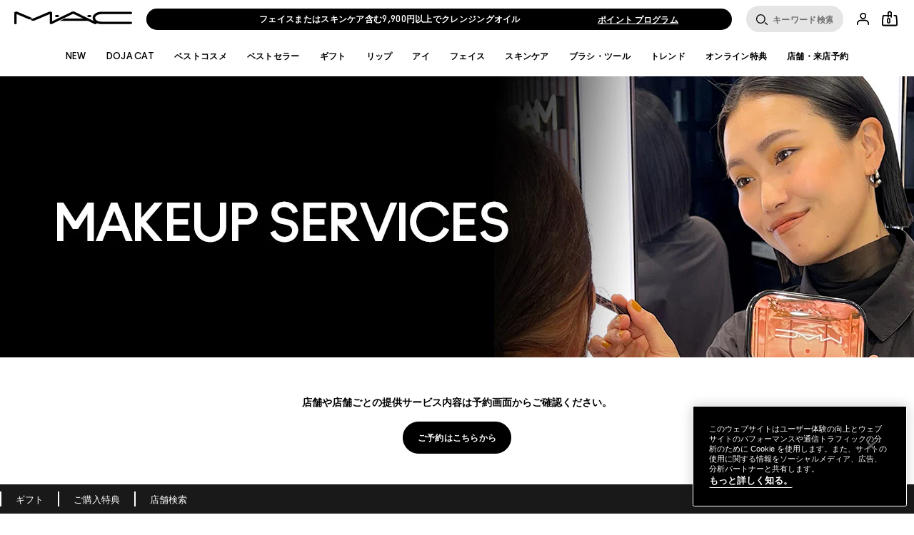

--- FILE ---
content_type: text/html; charset=utf-8
request_url: https://www.maccosmetics.jp/makeup-services
body_size: 118252
content:
<!doctype html><html class="no-js" lang="ja-JP" dir="ltr"><head><meta http-equiv="X-UA-Compatible" content="IE=edge,chrome=1"><meta name="viewport" content="width=device-width, initial-scale=1" /><link rel="alternate" hreflang="ar-ae" href="https://www.maccosmetics.ae/ar/makeup-services" /><link rel="alternate" hreflang="ar-kw" href="https://www.maccosmetics-kw.com/ar/makeup-services" /><link rel="alternate" hreflang="ar-qa" href="https://www.maccosmetics-qa.com/ar/makeup-services" /><link rel="alternate" hreflang="ar-sa" href="https://www.maccosmetics-sa.com/makeup-services" /><link rel="alternate" hreflang="cs-cz" href="https://www.maccosmetics.cz/makeup-services" /><link rel="alternate" hreflang="de-at" href="https://www.maccosmetics.at/makeup-services" /><link rel="alternate" hreflang="de-ch" href="https://www.maccosmetics.ch/makeup-services" /><link rel="alternate" hreflang="de-de" href="https://www.maccosmetics.de/makeup-services" /><link rel="alternate" hreflang="el-gr" href="https://www.maccosmetics.gr/makeup-services" /><link rel="alternate" hreflang="en-ae" href="https://www.maccosmetics.ae/makeup-services" /><link rel="alternate" hreflang="en-au" href="https://www.maccosmetics.com.au/makeup-services" /><link rel="alternate" hreflang="en-ca" href="https://www.maccosmetics.ca/makeup-services" /><link rel="alternate" hreflang="en-gb" href="https://www.maccosmetics.co.uk/makeup-services" /><link rel="alternate" hreflang="en-id" href="https://www.maccosmetics.co.id/makeup-services" /><link rel="alternate" hreflang="en-kw" href="https://www.maccosmetics-kw.com/makeup-services" /><link rel="alternate" hreflang="en-nl" href="https://www.maccosmetics.nl/makeup-services" /><link rel="alternate" hreflang="en-nl" href="https://www.maccosmetics.nl/nl/en/makeup-services" /><link rel="alternate" hreflang="en-nz" href="https://www.maccosmetics.co.nz/makeup-services" /><link rel="alternate" hreflang="en-qa" href="https://www.maccosmetics-qa.com/makeup-services" /><link rel="alternate" hreflang="en-sa" href="https://www.maccosmetics-sa.com/en/makeup-services" /><link rel="alternate" hreflang="en-us" href="https://www.maccosmetics.com/makeup-services" /><link rel="alternate" hreflang="en-za" href="https://www.maccosmetics.co.za/makeup-services" /><link rel="alternate" hreflang="es-cl" href="https://www.maccosmetics.cl/servicios-de-maquillaje" /><link rel="alternate" hreflang="es-es" href="https://www.maccosmetics.es/serviciosdemaquillaje" /><link rel="alternate" hreflang="es-mx" href="https://www.maccosmetics.com.mx/makeup-services" /><link rel="alternate" hreflang="es-ve" href="https://www.maccosmetics.com.ve/makeup-services" /><link rel="alternate" hreflang="fr-be" href="https://www.maccosmetics.be/fr/makeup-services" /><link rel="alternate" hreflang="fr-ch" href="https://www.maccosmetics.ch/fr/makeup-services" /><link rel="alternate" hreflang="fr-fr" href="https://www.maccosmetics.fr/makeup-services" /><link rel="alternate" hreflang="he-il" href="https://www.maccosmetics.co.il/makeup-services" /><link rel="alternate" hreflang="hu-hu" href="https://www.maccosmetics.hu/makeup-services" /><link rel="alternate" hreflang="id-id" href="https://www.maccosmetics.co.id/id-c-id/makeup-services" /><link rel="alternate" hreflang="ja-jp" href="https://www.maccosmetics.jp/makeup-services" /><link rel="alternate" hreflang="ko-kr" href="https://www.maccosmetics.co.kr/makeup-services" /><link rel="alternate" hreflang="nl-be" href="https://www.maccosmetics.be/makeup-services" /><link rel="alternate" hreflang="nl-nl" href="https://www.maccosmetics.nl/nl/nl/makeup-services" /><link rel="alternate" hreflang="pl-pl" href="https://www.maccosmetics.pl/makeup-services" /><link rel="alternate" hreflang="pt-br" href="https://www.maccosmetics.com.br/maquiagem-servicos" /><link rel="alternate" hreflang="ro-ro" href="https://www.maccosmetics.ro/makeup-services" /><link rel="alternate" hreflang="tr-tr" href="https://www.maccosmetics.com.tr/makyaj-servisi" /><link rel="alternate" hreflang="x-default" href="https://www.maccosmetics.com/makeup-services" /><link rel="alternate" hreflang="zh-cn" href="https://www.maccosmetics.com.cn/makeup-services" /><link rel="alternate" hreflang="zh-tw" href="https://www.maccosmetics.com.tw/makeup-services" /><meta charset="utf-8" /><link rel="preload" fetchpriority="high" as="image" imagesrcset="/media/export/cms/OAB/2025_MAC_OAB_Service_3_v3.png" /><link rel="preconnect" href="https://js.sentry-cdn.com" crossorigin="anonymous" /><link rel="alternate" media="handheld" href="https://m.maccosmetics.jp/makeup-services" /><link rel="alternate" media="only screen and (max-width: 640px)" href="https://m.maccosmetics.jp/makeup-services" /><link rel="preload" href="/_fonts/maccosmetics/Ano/AnoBlack-Regular.woff2" type="font/woff2" as="font" crossorigin="anonymous" fetchpriority="high" /><link rel="preload" href="/_fonts/maccosmetics/Ano/AnoBold-Regular.woff2" type="font/woff2" as="font" crossorigin="anonymous" fetchpriority="high" /><link rel="preload" href="/_fonts/maccosmetics/Ano/AnoRegular-Regular.woff2" type="font/woff2" as="font" crossorigin="anonymous" fetchpriority="high" /><link rel="shortcut icon" href="/sites/maccosmetics/themes/mac_base/favicon.ico" /><link rel="preconnect" href="https://apac.sdapi.io" crossorigin="" /><script type="application/json" id="page_data">{"consolidated-categories":{"categories":[]},"consolidated-products":{"products":[]},"analytics-datalayer":{"active_checkout_panel":null,"page_type":"Stores"}}</script><link sizes="180x180" href="/sites/maccosmetics/themes/mac_base/apple-touch-icon.png" rel="apple-touch-icon" /><link sizes="32x32" href="/sites/maccosmetics/themes/mac_base/favicon-32x32.png" rel="icon" /><link sizes="16x16" href="/sites/maccosmetics/themes/mac_base/favicon-16x16.png" rel="icon" /><link href="/sites/maccosmetics/themes/mac_base/site.webmanifest" rel="manifest" /><link href="/sites/maccosmetics/themes/mac_base/browserconfig.xml" name="msapplication-config" /><link rel="preconnect" href="https://sdcdn.io" crossorigin="anonymous" /><meta name="HandheldFriendly" content="true" /><meta name="MobileOptimized" content="width" /><meta http-equiv="cleartype" content="on" /><meta name="theme-color" content="#000000" /><script nomodule src="/sites/maccosmetics/themes/mac_base/js/theme_utilities_es5_polyfill.min.js"></script nomodule>
<meta name="robots" content="noodp" />
<meta name="google-site-verification" content="WqZaL0730h--IJzzcNpK9_R5_PWYYyLwIi44jxbIJ98" />
<meta name="description" content="MAC（マック）のメイクアップサービス。すべてのM·A·Cカウンターで、製品をお試しになりながらプロのメイクアップテクニックを体験していただけます。さまざまなシーンで活躍してきたM·A·Cアーティストが、お一人おひとりに合ったメイクアップをカスタマイズいたします。" />
<meta name="keywords" content="メイクアップサービス,コスメ,化粧品,MAC,マック,メイクアップ,コスメ通販サイト" />
<link rel="canonical" href="https://www.maccosmetics.jp/makeup-services" />
<meta property="og:site_name" content="マック MAC Cosmetics 公式オンラインショップ" />
<meta property="og:type" content="article" />
<meta property="og:url" content="https://www.maccosmetics.jp/makeup-services" />
<meta property="og:title" content="Makeup Services" />
<title>メイクアップサービス | M·A·C | MAC公式オンラインショップ | 公式通販</title>
<link rel="stylesheet" href="/sites/maccosmetics/files/css/css_Ciwm6LXnVFiL-IBAzSXeW-gOCm-8pCVvSaG0a-xsUk02.css" media="screen" />
<link rel="stylesheet" href="/sites/maccosmetics/files/css/css_Wk_wdj-MdYbJ44IUvZUqYMuXN9eSQUqqsQOazL5_pfk2.css" media="screen" />
<link rel="stylesheet" href="/sites/maccosmetics/files/css/css_m6b6KgJCOALclaLXmpHEXNgoE4HcUKMYs5ib5PdAIUo2.css" media="screen" />
<link rel="stylesheet" href="/sites/maccosmetics/files/css/css_qftzPCDyfX8IpZxpCZ8YH1xLjRGWnYC0C3a2_EdwJdw2.css" media="screen" />
<style media="screen">:root{}
</style>
<link rel="stylesheet" href="/sites/maccosmetics/files/css/css_ZnrGl4SzWfx_DhV8wkamstQiSt4TDnlNhgwjuz3CO4k2.css" media="screen" />
<link rel="stylesheet" href="/sites/maccosmetics/files/css/css_GUBDPmQ-11fJ--peWaHNBzqTgCBunzfmA0XbddwMKbA2.css" media="screen" />
<link rel="stylesheet" href="/sites/maccosmetics/files/css/css_EyQ0mnS4PGkw3WS5qOpmCkFXBRBKQ0Fb2UKrHrmByxY2.css" media="print" />
<link rel="stylesheet" href="/sites/maccosmetics/files/css/css_oohl4ChsEbViOsM6sxZI1QEvHtsU283ZOoINOGkvm2g2.css" media="screen" />
<link rel="stylesheet" href="/sites/maccosmetics/files/css/css_IwK57bUkgnjQ6JRHPWULTDYQ4lsVN0FIlSjMh0FB8uo2.css" media="screen" />
<script>(() => {
const userAgent = navigator.userAgent;
const isEdge = userAgent.includes("Edge") && typeof window.GPU !== "undefined";
const isChrome = userAgent.includes("Chrome") && CSS.supports("text-wrap: balance");
const isSafari = userAgent.includes("Safari") && CSS.supports("grid-template-rows: subgrid");
const isFirefox = userAgent.includes("Firefox") && CSS.supports("background-color: color(srgb 0 0 0)");
const isFacebook = /FBAN|FBAV|Facebook|Instagram/i.test(userAgent);
const isSupportedBrowser = isEdge || isChrome || isSafari || isFirefox || isFacebook;
if (isSupportedBrowser) {
window.sentryOnLoad = function() {
Sentry.init({
dsn: "https://9ac4aa2e0a0745a787b46b8dfd989629@o1412351.ingest.sentry.io/4505364909785088",
denyUrls: [
"akam/",
"boomerang/",
"braze",
"maps/api",
"otBannerSdk",
"resources/",
"scripttemplates",
"sentryWrapped",
"smartserve",
"static/",
"tag-builds",
"tag/tag",
"ymkmodule",
],
ignoreErrors: [
"_AutofillCallbackHandler",
"Failed to fetch",
"Failed to load script",
"PerformanceMonitoringJavascriptInterface",
"Script error",
"triggerType",
],
environment: "production",
release: "release-20260120.07",
integrations: [
new Sentry.BrowserTracing({
beforeNavigate: (context) => {
return {
...context,
name: window.location.origin + window.location.pathname
};
},
}),
],
});
Sentry.setTag("brand", "maccosmetics");
Sentry.setTag("market", "jp");
document.addEventListener(
"error",
(event) => {
if (!event.target) return;
if (event.target.tagName === "SCRIPT" && event.target.src) {
const scriptSrc = event.target.src;
if (["elc-service", "pg-service", "elc-ecomm", "elc-component-renderer", "elc-runtime"].some(v => event.target.src.includes(v))) {
Sentry.captureMessage(
`Failed to load script: ${scriptSrc}`,
"warning"
);
}
}
},
true
);
};
}
})()</script><script crossorigin="anonymous" src="https://js.sentry-cdn.com/9ac4aa2e0a0745a787b46b8dfd989629.min.js"></script><script>!function(i){(window.JSBoot=i).debug=!1;function n(e,t){return r[t]||(r[t]=new RegExp("(\\s|^)"+t+"(\\s|$)")),r[t].test(e[o]("class")||"")&&r[t]}var r={},o="getAttribute";function s(e){this.observer=e,this.unSubscribed=!1}function e(e){this._observers=[],this._current_value=void 0,this.debug_key=e}i.hasClass=n,i.addClass=function(e,t){n(e,t)||e.setAttribute("class",(e[o]("class")||"").trim()+" "+t)},i.removeClass=function(e,t){var r;(r=n(e,t))&&e.setAttribute("class",(e[o]("class")||"").replace(r," "))},i.startsWith=function(e,t,r){return e.substr(!r||r<0?0:+r,t.length)===t},i.generateUUID=function(){var r=(new Date).getTime();return"xxxxxxxx-xxxx-4xxx-yxxx-xxxxxxxxxxxx".replace(/[xy]/g,function(e){var t=(r+16*Math.random())%16|0;return r=Math.floor(r/16),("x"==e?t:3&t|8).toString(16)})},i.cookie={set:function(e,t,r){var n="";if(r){var o=new Date;o.setTime(o.getTime()+24*r*60*60*1e3),n="; expires="+o.toUTCString()}document.cookie=e+"="+t+n+"; path=/"},get:function(e){for(var t=e+"=",r=document.cookie.split(";"),n=0;n<r.length;n++){for(var o=r[n];" "==o.charAt(0);)o=o.substring(1,o.length);if(0==o.indexOf(t))return o.substring(t.length,o.length)}return null},remove:function(e){this.set(e,"",-1)},all_names:function(){for(var e=document.cookie.split(";"),t=0;t<e.length;t++){var r=e[t].split("=")[0].trim();cookie_names.push(r)}return cookie_names}},i.get_user_cookie_dict=function(e){e=e||"FE_USER_CART";var t={},r=i.cookie.get(e);if(r){for(var n=(r=decodeURIComponent(r)).split("&"),o=0;o<n.length;o++){var s=n[o].split(":");2==s.length&&(t[s[0]]=s[1])}return t}},i.cookie.get("mantle-debug")&&(i.debug=!0),i.debug_log=function(e,t){if(i.debug){t=Array.prototype.slice.call(t);e&&t.unshift(e),console.log.apply(null,t)}},i.log=i.debug_log,i.URL={urlToParts:function(e){var t=document.createElement("a");t.href=e;var r=t.pathname;return"/"!==r.substr(0,1)&&(r="/"+r),{href:t.href,host:t.host,hostname:t.hostname,port:t.port,pathname:r,protocol:t.protocol,hash:t.hash,search:t.search}},partsToRelative:function(e){return e.pathname+e.search+e.hash},partsToUrl:function(e){var t=i.URL.partsToRelative(e),r=e.protocol+"//"+e.hostname;return e.port&&(r+=":"+e.port),r+t},setParam:function(e,t,r){var n=r.indexOf("#"),o=-1===n?"":r.substr(n);r=-1===n?r:r.substr(0,n);var s=new RegExp("([?&])"+e+"=.*?(&|$)","i"),i=-1!==r.indexOf("?")?"&":"?";return t?r=r.match(s)?r.replace(s,"$1"+e+"="+t+"$2"):r+i+e+"="+t:("?"===(r=r.replace(new RegExp("([?&]?)"+e+"=[^&]*","i"),"")).slice(-1)&&(r=r.slice(0,-1)),-1===r.indexOf("?")&&(r=r.replace(/&/,"?"))),r+o},getParam:function(e,t){t=t||window.location.href,e=e.replace(/[\[\]]/g,"\\$&");var r=new RegExp("[?&]"+e+"(=([^&#]*)|&|#|$)").exec(t);return r?r[2]?decodeURIComponent(r[2].replace(/\+/g," ")):"":null},removeParam:function(e,t){var r=t.split("?");if(r.length<2)return t;for(var n=encodeURIComponent(e)+"=",o=r[1].split(/[&;]/g),s=o.length;0<s--;)-1!==o[s].lastIndexOf(n,0)&&o.splice(s,1);return t=r[0]+(0<o.length?"?"+o.join("&"):"")}},i.ajax={request:function(e,t){var r="method"in(t=t||{})?t.method:"GET",n="success"in t?t.success:null,o="error"in t?t.error:null,s=!("async"in t)||t.async,i=new XMLHttpRequest;i.open(r,e,s),i.onreadystatechange=function(){if(i.readyState==XMLHttpRequest.DONE){var e=i.statusText,t=i.response;if(200==i.status||304==i.status){if(!n)return;return n(t,e,i)}if(!o)return;return o(t,e,i)}},i.send()}},s.prototype.next=function(e){var t=this.observer;t.next&&!this.unSubscribed&&t.next.apply(this,[e])},s.prototype.error=function(e){if(!this.unSubscribed){var t=this.observer;t.error&&!this.unSubscribed&&t.error.apply(this,[e]),this.unsubscribe()}},s.prototype.complete=function(){if(!this.unSubscribed){var e=this.observer;e.complete&&e.complete.apply(this),this.unsubscribe()}},s.prototype.unsubscribe=function(){this.unSubscribed=!0},e.prototype.log=function(){var e=Array.prototype.slice.call(arguments),t="BehaviorSubject";this.debug_key&&(t=t+"("+this.debug_key+")"),i.debug_log(t,e)},e.prototype.subscribe=function(e){"function"==typeof e?e={next:e,error:arguments[1],complete:arguments[2]}:"object"!=typeof e&&(e={}),e=new s(e);var t=this._current_value;return void 0!==t&&e.next(t),this._observers.push(e),e},e.prototype.next=function(e){this.log("next()",e),this._current_value=e;for(var t=0;t<this._observers.length;t++){this._observers[t].next(e)}},e.prototype.error=function(e){for(var t=0;t<this._observers.length;t++){this._observers[t].error(e)}},e.prototype.complete=function(){for(var e=0;e<this._observers.length;e++){this._observers[e].complete()}},e.prototype.unsubscribe=function(){for(var e=0;e<this._observers.length;e++){this._observers[e].unsubscribe()}},i.BehaviorSubject=e,i.isJQuery=function(e){return"object"==typeof e&&e&&e.jquery},i.getPathPrefix=function(){return this.pathPrefix||""}}(window.JSBoot||{});
</script><script>JSBoot.pathPrefix = '';</script><script>var MantleMediaOptions = {"media_queries":[{"label":"Ultrawide","media_query_config":{"only screen":null,"min-width":"1600px"},"media_query_key":"ultrawide","media_query":"only screen and (min-width: 1600px)","breakpoints_query":"(min-width: 1600px)"},{"label":"Desktop","media_query_config":{"only screen":null,"min-width":"1024px"},"media_query_key":"desktop","media_query":"only screen and (min-width: 1024px)","breakpoints_query":"(min-width: 1024px)"},{"label":"Tablet","media_query_config":{"only screen":null,"min-width":"768px"},"media_query_key":"tablet","media_query":"only screen and (min-width: 768px)","breakpoints_query":"(min-width: 768px)"},{"label":"Mobile","media_query_config":{"only screen":null,"max-width":"1023px"},"media_query_key":"mobile","media_query":"only screen and (max-width: 1023px)","breakpoints_query":"(max-width: 1023px)"}]};</script><script>var MantleMicroTasks=function(t){var e,a,n,i,o,r,s,l=123,d=0,u=window.requestIdleCallback,c=(i=[],o=n=[],s=function(t,n){e&&!n?t.apply(this,arguments):(o.push(t),a||(a=!0,(document.hidden?setTimeout:requestAnimationFrame)(r)))},s._lsFlush=r=function(){var t=o;for(o=n.length>0?i:n,e=!0,a=!1;t.length;)t.shift()();e=!1},s);return t.throttle=function(t){var e,a,n=0,i=l,o=d,r=function(){e=!1,n=Date.now(),t()};return a=u&&o>49?function(){u(r,{timeout:o}),o!==d&&(o=d)}:function(t,e){return e?function(){c(t)}:function(){var e=this,a=arguments;c((function(){t.apply(e,a)}))}}((function(){setTimeout(r)}),!0),function(t){var r;(t=!0===t)&&(o=33),e||(e=!0,(r=i-(Date.now()-n))<0&&(r=0),t||r<9?a():setTimeout(a,r))}},t.debounce=function(t,e){var a,n;void 0===e&&(e=99);var i=function(){a=null,t()},o=function(){var t=Date.now()-n;t<e?setTimeout(o,e-t):(u||i)(i)};return function(){n=Date.now(),a||(a=setTimeout(o,e))}},t}(MantleMicroTasks||{}),MantleMedia=MantleMedia||{};function _mantle_media_fix_video_carousel(t,e,a){a||(a="mantle-media-slide-id-"),e||(e="div"),t.find("> "+e).each((function(t,e){$(e).addClass(a+t)})),t.on("init",(function(e,a,n){t.find(".slick-active").find("video.lazyloaded").each((function(t,e){e.play()}))})),t.on("beforeChange",(function(e,n,i,o){t.find("."+a+i).find("video").each((function(t,e){e.pause()})),t.find("."+a+o).find("video").each((function(t,e){$(e).hasClass("lazyload")&&lazySizes.loader.unveil(e),e.currentTime=0,e.play()}))}))}!function(){var t=JSBoot.removeClass,e=Array.prototype.forEach,a=function(t,e,a){this.ns=t,this.lockAttr="__"+t+"Lock",this.className=e,this.elementList=document.getElementsByClassName(e),this.processCallback=a};a.prototype.markProcessing=function(t){t[this.lockAttr]=!0},a.prototype.unmarkProcessing=function(t){t[this.lockAttr]&&delete t[this.lockAttr]},a.prototype.markDone=function(e){this.unmarkProcessing(e),t(e,this.className)},a.prototype.isProcessing=function(t){return!!t[this.lockAttr]},a.prototype.checkElements=function(){for(var t=0,e=this.elementList,a=e.length;t<a;t++)e[t]&&!this.isProcessing(e[t])&&this.processCallback(e[t])};var n,i,o,r,s=(n={},i=MantleMicroTasks.throttle((function(){for(var t in n)n[t].checkElements()})),o=new MutationObserver((function(t){i()})),r=document.documentElement,o.observe(r,{childList:!0,subtree:!0}),{addLoader:function(t,e,i){var o=new a(t,e,i);n[t]=o}}),l=function(){var t=MantleMediaOptions.media_queries||[],a={},n=[];e.call(t,(function(t){if(t&&t.media_query){var e=t.media_query_key,n=window.matchMedia(t.media_query);t.matcher=n,a[e]=t}}));var i=MantleMicroTasks.debounce((function(){for(var t=0;t<n.length;t++){(0,n[t])()}}));return e.call(t,(function(t){t.matcher.addListener(i)})),{addMediaQueryChangeListener:function(t){n.push(t)},mediaQueries:t,mqHash:a}}();MantleMedia.IELLoader=s,MantleMedia.MantleMediaQuery=l}(),function(){var t=MantleMedia.MantleMediaQuery,e=MantleMedia.IELLoader,a=Array.prototype.forEach,n=JSBoot.addClass,i=function(e,a){if(void 0===e._mqAssetAttrs&&(e._mqAssetAttrs={}),!e._mqAssetAttrs[a]){var n={};for(var i in t.mqHash){var o=a+"--"+i;e.getAttribute(o)&&(n[i]=e.getAttribute(o))}var r=a+"--default";e.getAttribute(r)&&(n.default=e.getAttribute(r)),e._mqAssetAttrs[a]=n}return e._mqAssetAttrs[a]},o=function(e,a){var n,i=t.mediaQueries,o=i.length;void 0===a&&(a=!0),a=!!a,e.default&&(n=e.default);for(var r=0;r<o;r++){var s=i[r],l=s.media_query_key,d=s.matcher&&s.matcher.matches;if(e[l]&&((d||!a)&&(n=e[l],d)))break}return n},r=function(t,e){var a=i(t,"data-poster"),n=o(a);n&&(t.setAttribute("data-poster",n),t.setAttribute("poster",n)),function(t){for(var e=t.getElementsByTagName("source"),a=e.length,n=0;n<a;n++){var r=e[n],s=i(r,"data-asset-url"),l=i(r,"data-width"),d=i(r,"data-height"),u=o(s),c=o(l),f=o(d),m=t.getAttribute("src"),v=MantleMedia.videoIsPlaying(t);if(m!==u&&u&&(v&&t.pause(),t.setAttribute("src",u),c&&f&&(t.setAttribute("style","aspect-ratio: "+c+"/"+f),t.setAttribute("width",c),t.setAttribute("height",f)),v&&t.play()),u)break}}(t),s(t,e)},s=function(t,e){var a=t.getAttribute("data-autoplay")||"0",i=t.loop||!1;("default"===e&&(i&&t.setAttribute("loop",""),"1"===a&&t.setAttribute("data-autoplay",!0),n(t,"lazyload")),"non-lazy"===e&&"1"===a)&&(i&&t.setAttribute("loop",""),MantleMedia.videoIsPlaying(t)||MantleMedia.playVideo(t))},l=function(t){var e,a=t.getElementsByTagName("video"),n=t.getAttribute("data-load-behavior")||"default";a.length>0&&(e=a[0],r(e,n))},d=[];e.addLoader("mantlemedia","mm-unloaded",(function(t){this.isProcessing(t)||(d.push(t),l(t),this.markDone(t))}));t.addMediaQueryChangeListener((function(){a.call(d,l)}))}(),(MantleMedia=MantleMedia||{}).videoIsPlaying=function(t){return t.currentTime>0&&!t.paused&&!t.ended&&t.readyState>2},MantleMedia.playVideo=function(t){var e=t.play();void 0!==e&&e.catch((function(e){"NotAllowedError"!==e.name||MantleMedia.videoIsPlaying(t)||(t.closest(".js-mantle-media-asset").classList.add("mantle-play-icon"),t.addEventListener("click",(function(){t.closest(".js-mantle-media-asset").classList.remove("mantle-play-icon"),this.play()})))}))},MantleMedia.bgLoad=function(t,e){var a=document.createElement("img");a.onload=function(){a.onload=null,a.onerror=null,a=null,e()},a.onerror=a.onload,a.src=t,a&&a.complete&&a.onload&&a.onload()},document.addEventListener("lazybeforeunveil",(function(t){if("VIDEO"===t.target.tagName){t.preventDefault();var e=t.target;e.getAttribute("data-autoplay")&&!e.classList.contains("js-mantle-lazy")&&MantleMedia.playVideo(e);var a=e.getAttribute("data-poster");if(a){t.detail.firesLoad=!0;MantleMedia.bgLoad(a,(function(){e.poster=a,t.detail.firesLoad=!1,window.lazySizes&&lazySizes.fire(e,"_lazyloaded",{},!0,!0)}))}}})),document.addEventListener("DOMContentLoaded",(function(){var t=[...document.querySelectorAll("video.js-mantle-lazy")];if("IntersectionObserver"in window){var e=new IntersectionObserver((function(t,a){t.forEach((function(t){t.isIntersecting&&(t.target.getAttribute("data-autoplay")&&t.target.setAttribute("autoplay",!0),t.target.load(),t.target.classList.remove("js-mantle-lazy"),t.target.classList.add("js-mantle-lazy--processed"),e.unobserve(t.target))}))}));t.forEach((function(t){e.observe(t)}))}}));
//# sourceMappingURL=mantle_media.bundle.min.js.map
</script><script>
var site = window.site || {};
site.frontendLogger = {
isEnabled: false,
loggedServices: [],
};</script><script src="/js-repo/elc-runtime/4.x.x/bundle.js" defer></script><script src="/js-repo/elc-service-bus/2.x.x/bundle.js" defer></script><script src="/js-repo/elc-component-renderer/7.x.x/bundle.js" defer></script><script src="/js-repo/elc-service-translations/6.x.x/bundle.js" defer></script><script src="/js-repo/elc-service-config-manager/6.x.x/bundle.js" defer></script><script src="/js-repo/elc-service-content/4.x.x/bundle.js" defer></script><script src="/js-repo/pg-service-inventory/1.x.x/bundle.js" defer></script><script src="/js-repo/elc-service-session-mgmt/3.x.x/bundle.js" defer></script><script src="/js-repo/elc-service-prodcat/6.x.x/bundle.js" defer></script><script src="/js-repo/elc-service-ratings-reviews/6.x.x/bundle.js" defer></script><script src="/js-repo/elc-service-vto/3.x.x/bundle.js" defer></script><script src="/js-repo/elc-service-communications/5.x.x/bundle.js" defer></script><script src="/js-repo/elc-service-appt-booking/2.x.x/bundle.js" defer></script><script src="/js-repo/pg-service-user-profile/2.x.x/bundle.js" defer></script><script src="/js-repo/pg-service-order-tracking/1.x.x/bundle.js" defer></script><script src="/js-repo/pg-service-order-history/1.x.x/bundle.js" defer></script><script src="/js-repo/elc-service-account/2.x.x/bundle.js" defer></script><script src="/js-repo/elc-service-analytics/6.x.x/bundle.js" defer></script><script src="/js-repo/pg-service-loyalty/2.x.x/bundle.js" defer></script><script onLoad="const e=new EcommApp();e.register();e.start({&quot;businessUnitId&quot;:&quot;2-mc-jp-ja-ecommv1&quot;,&quot;cdnPath&quot;:&quot;\/js-repo&quot;,&quot;clientId&quot;:&quot;stardust-fe-client&quot;,&quot;defaultDomain&quot;:&quot;https:\/\/apac.sdapi.io&quot;,&quot;env&quot;:&quot;production&quot;,&quot;services&quot;:{&quot;elc-ecomm&quot;:&quot;3.x.x&quot;,&quot;elc-runtime&quot;:&quot;4.x.x&quot;,&quot;elc-service-bus&quot;:&quot;2.x.x&quot;,&quot;elc-component-renderer&quot;:&quot;7.x.x&quot;,&quot;pg-service-inventory&quot;:&quot;1.x.x&quot;,&quot;elc-service-translations&quot;:&quot;6.x.x&quot;,&quot;elc-service-config-manager&quot;:&quot;6.x.x&quot;,&quot;elc-service-content&quot;:&quot;4.x.x&quot;,&quot;elc-service-session-mgmt&quot;:&quot;3.x.x&quot;,&quot;elc-service-analytics&quot;:&quot;6.x.x&quot;,&quot;elc-service-prodcat&quot;:&quot;6.x.x&quot;,&quot;elc-service-ratings-reviews&quot;:&quot;6.x.x&quot;,&quot;elc-service-vto&quot;:&quot;3.x.x&quot;,&quot;elc-service-communications&quot;:&quot;5.x.x&quot;,&quot;elc-service-appt-booking&quot;:&quot;2.x.x&quot;,&quot;pg-service-loyalty&quot;:&quot;2.x.x&quot;,&quot;pg-service-user-profile&quot;:&quot;2.x.x&quot;,&quot;pg-service-order-tracking&quot;:&quot;1.x.x&quot;,&quot;pg-service-order-history&quot;:&quot;1.x.x&quot;,&quot;elc-service-account&quot;:&quot;2.x.x&quot;},&quot;siteUrl&quot;:&quot;https:\/\/www.maccosmetics.jp&quot;,&quot;graphqlExtensionVersion&quot;:&quot;v1&quot;,&quot;showTranslationsPlaceholder&quot;:false,&quot;domainLangPrefix&quot;:&quot;&quot;,&quot;productDisplayEnvs&quot;:{&quot;prod&quot;:true},&quot;isTdc&quot;:false,&quot;isMp&quot;:false,&quot;isProd&quot;:true,&quot;pgApiTokens&quot;:{&quot;userProfile&quot;:&quot;bc738cae-3515-493a-a2f4-ad559efaad97:ee6bd2d6832511e587f168aca0c6539d209be6a49977f3c2745366f94e128990&quot;,&quot;orderTracking&quot;:&quot;OGUyNjhiMDAtY2M0ZC00YmIxLThmN2YtMDkyMWUzMThhMDI2OmM4ZTc5ODk5ZDI1YmMyNzY5OWQxY2FlNmJhYTM1MTE3YzdmZDRjMTMyMzExZjIyMDNmZTkzYWE1ODY2NzNiMWQ=&quot;,&quot;rampForm&quot;:&quot;ZDc4MDg5OTktODBjMy00NGViLThjMzEtOGQ4NTRiZDY3YmE5OjZhZTk4ZTY2MzQxYjI0NjFiMmFjZTkxNGRhODE1YzkxODJhZDg3MjM4ZjQ1ODk4ZDFjZWIwMGU5M2E4NjQwOWU=&quot;,&quot;offers&quot;:&quot;9e6a67f8-23b9-4ff2-9d4a-c46222aa00c6:c24526554b25042c603b143a81c8b69cc3dba91ed7dc873443cdb2de40885c7e&quot;,&quot;loyaltyGraphql&quot;:&quot;Basic Y2JiMWZhNjYtZTZhMi00YzAxLTkzNzQtOGM3N2VkNTUxYTJjOmRmMDI1NzY1MTU5NDlhY2I3NzJjZjg2OTNlOTViM2JjNmE5NTMyYTdkYmIyYmNkMjhjMjFkNGQ3NzkxZDI0N2M=&quot;,&quot;cart&quot;:&quot;YmY5OWMxMzctYzBhYS00MzllLTk4YWYtZTI5NmM3MDEyZWEwOmE4YjNlMmY4NTBiYjZiZTIzN2MyMDM1NmVhMzJjMTAwZGNiNWMzODEyY2FjMTk3OTM5ZDVlMDk1MWU5N2U0NGI=&quot;},&quot;accountConfig&quot;:{&quot;accountRoutes&quot;:{&quot;signIn&quot;:&quot;\/account\/signin.tmpl&quot;,&quot;signOut&quot;:&quot;\/account\/signin.tmpl?_SUBMIT=signout&quot;},&quot;defaultAnniversaryDateFormat&quot;:&quot;DD\/MM\/YYYY&quot;,&quot;formatPointsNextTier&quot;:false,&quot;groupingFormatForComma&quot;:false},&quot;apptBookingConfig&quot;:{&quot;apptBookingServicesNodeId&quot;:0,&quot;apptBookingArtistsNodeId&quot;:0,&quot;apptBookingAddToCalendarNodeId&quot;:0,&quot;apptBookingLegalContentNodeId&quot;:0,&quot;enableTweleveHourTimeslotFormat&quot;:0,&quot;power_reviews_services&quot;:[]},&quot;inventoryConfig&quot;:{&quot;pgInventoryParams&quot;:{&quot;productFields&quot;:[&quot;PRODUCT_ID&quot;,&quot;skus&quot;],&quot;skuFields&quot;:[&quot;PRODUCT_CODE&quot;,&quot;INVENTORY_STATUS&quot;]}},&quot;loyaltyConfig&quot;:{&quot;defaultAnniversaryDateFormat&quot;:&quot;DD\/MM\/YYYY&quot;,&quot;groupingFormatForComma&quot;:false,&quot;formatPointsNextTier&quot;:false,&quot;signinPath&quot;:&quot;\/account\/signin.tmpl&quot;,&quot;loyaltyMarketingPath&quot;:&quot;\/smartrewards&quot;,&quot;defaultPointsHistoryDateFormat&quot;:&quot;DD\/MM\/YYYY&quot;,&quot;pointsHistoryPaginationLimit&quot;:5,&quot;trsHistoryDisplayAnniversaryCallout&quot;:false},&quot;orderTrackingConfig&quot;:[],&quot;prodcatConfig&quot;:{&quot;enableVerticalFilters&quot;:false,&quot;showProductBriefSizesAsDropdown&quot;:false,&quot;hidePromoMessage&quot;:false,&quot;hideSizeWhenSingular&quot;:true,&quot;useIngredientsAccordion&quot;:false,&quot;useHowDoesItWorkAccordion&quot;:false,&quot;enableShadesSidebar&quot;:false,&quot;useInitialRepositoryInventory&quot;:true,&quot;hideProductPricePerUnit&quot;:true,&quot;showReviewsNumberLabel&quot;:false,&quot;enableShadesDropdown&quot;:true,&quot;hideStickyProductSummaryInfo&quot;:true,&quot;useLegacyDescription&quot;:false,&quot;showEmptyRatingsStars&quot;:true,&quot;sizePickerImages&quot;:{&quot;desktop&quot;:false,&quot;mobile&quot;:false,&quot;quickshop&quot;:false},&quot;sizePicker&quot;:{&quot;product_grid&quot;:{&quot;enabled&quot;:true,&quot;type&quot;:&quot;dropdown&quot;,&quot;showPrice&quot;:false,&quot;carousel&quot;:{&quot;responsive&quot;:[{&quot;breakpoint&quot;:1024,&quot;slidesToShow&quot;:999}]}},&quot;product_quickshop&quot;:{&quot;enabled&quot;:true,&quot;type&quot;:&quot;dropdown&quot;},&quot;product_full&quot;:{&quot;enabled&quot;:true,&quot;type&quot;:&quot;chips_thumbnail&quot;,&quot;showThumbIfSingleSize&quot;:false,&quot;carousel&quot;:{&quot;responsive&quot;:[{&quot;breakpoint&quot;:1024,&quot;slidesToShow&quot;:999}]}},&quot;product_sticky_add_to_bag&quot;:{&quot;enabled&quot;:true,&quot;type&quot;:&quot;dropdown&quot;},&quot;enabled&quot;:true,&quot;productBrief&quot;:{&quot;type&quot;:&quot;dropdown&quot;,&quot;showPrice&quot;:true}},&quot;showPriceOnStickyAddToBag&quot;:false,&quot;engraving&quot;:{&quot;enabled&quot;:false},&quot;vtoFeature&quot;:[],&quot;enableNotifyMe&quot;:false,&quot;waitlist&quot;:{&quot;enabled&quot;:false,&quot;enabledByStatus&quot;:[],&quot;showEmailOptin&quot;:false},&quot;emailOptin&quot;:{&quot;enabled&quot;:false},&quot;productImages&quot;:{&quot;product_grid&quot;:{&quot;lazyload&quot;:true}},&quot;contentServiceNodeIds&quot;:[],&quot;shadeSwatches&quot;:{&quot;enabled&quot;:true,&quot;categories&quot;:{&quot;enabled&quot;:false},&quot;type&quot;:&quot;carousel&quot;,&quot;shadeName&quot;:&quot;below&quot;,&quot;shadeDescription&quot;:&quot;none&quot;,&quot;displayHexColor&quot;:true,&quot;carousel&quot;:{&quot;slidesToShow&quot;:6,&quot;slidesToScroll&quot;:6,&quot;responsive&quot;:[{&quot;breakpoint&quot;:768,&quot;settings&quot;:{&quot;slidesToShow&quot;:6,&quot;slidesToScroll&quot;:6}}]},&quot;overrides&quot;:{&quot;productFull&quot;:{&quot;breakpoints&quot;:{&quot;desktop&quot;:{&quot;type&quot;:&quot;grid&quot;,&quot;categories&quot;:{&quot;enabled&quot;:true,&quot;slidesToShow&quot;:7,&quot;slidesToScroll&quot;:1}}}}}},&quot;imagesSizes&quot;:{&quot;productBrief&quot;:{&quot;desktop&quot;:&quot;large&quot;,&quot;mobile&quot;:&quot;large&quot;},&quot;productQuickshop&quot;:{&quot;desktop&quot;:&quot;large&quot;,&quot;mobile&quot;:&quot;large&quot;},&quot;productFull&quot;:{&quot;desktop&quot;:&quot;large&quot;,&quot;mobile&quot;:&quot;large&quot;}},&quot;viewableInventoryStatuses&quot;:[&quot;Active&quot;,&quot;Temporarily out of stock&quot;,&quot;Coming Soon&quot;,&quot;Sold Out&quot;],&quot;shadeDropdown&quot;:{&quot;enabled&quot;:true,&quot;shadeName&quot;:&quot;below&quot;,&quot;shadeDescription&quot;:&quot;none&quot;},&quot;imageCarouselSettings&quot;:[],&quot;inventoryStatusSorting&quot;:{&quot;enabled&quot;:true,&quot;statuses&quot;:[&quot;Active&quot;,&quot;Temporarily out of stock&quot;,&quot;Coming Soon&quot;,&quot;Sold Out&quot;]},&quot;backorder&quot;:[],&quot;installments&quot;:{&quot;enabled&quot;:true,&quot;numberOfInstallments&quot;:4,&quot;installmentsMinimumPrice&quot;:20,&quot;installmentsLogoImageURL&quot;:&quot;https:\/\/static.afterpay.com\/integration\/product-page\/logo-afterpay-colour.png&quot;,&quot;installmentsiFrameURL&quot;:&quot;https:\/\/static-us.afterpay.com\/javascript\/modal\/us_modal.html&quot;,&quot;overrides&quot;:{&quot;productBrief&quot;:{&quot;enabled&quot;:false}}},&quot;productFullFieldAccordion&quot;:[],&quot;componentElementsOrderConfig&quot;:{&quot;productBrief&quot;:{&quot;main-content&quot;:{&quot;productImage&quot;:{&quot;weight&quot;:5},&quot;ratingAndReviews&quot;:{&quot;weight&quot;:10},&quot;displayName&quot;:{&quot;weight&quot;:15},&quot;sizePicker&quot;:{&quot;weight&quot;:17},&quot;price&quot;:{&quot;weight&quot;:20},&quot;greatToKnow&quot;:{&quot;weight&quot;:30},&quot;shadeSwatches&quot;:{&quot;weight&quot;:35},&quot;shadeName&quot;:{&quot;weight&quot;:40}},&quot;footer-content&quot;:{&quot;inventoryStatus&quot;:{&quot;weight&quot;:5},&quot;vtoCTAButton&quot;:{&quot;weight&quot;:50},&quot;addToBag&quot;:{&quot;weight&quot;:55}}},&quot;productFull&quot;:{&quot;left-column&quot;:{&quot;carousel&quot;:{&quot;weight&quot;:5},&quot;stickyAddToBagComponent&quot;:{&quot;weight&quot;:20},&quot;stickyAddToBagComponentDesktop&quot;:{&quot;weight&quot;:25},&quot;cartLimitReachedModal&quot;:{&quot;weight&quot;:30}},&quot;right-column&quot;:{&quot;ratingAndReviews&quot;:{&quot;weight&quot;:5},&quot;favoriteIconButton&quot;:{&quot;weight&quot;:6},&quot;displayName&quot;:{&quot;weight&quot;:10},&quot;subDisplayName&quot;:{&quot;weight&quot;:15},&quot;price&quot;:{&quot;weight&quot;:17},&quot;sizePicker&quot;:{&quot;weight&quot;:18},&quot;shadeSwatches&quot;:{&quot;weight&quot;:20},&quot;shadePickerComponent&quot;:{&quot;weight&quot;:25},&quot;shortDescription&quot;:{&quot;weight&quot;:30},&quot;inventoryStatus&quot;:{&quot;weight&quot;:5},&quot;vtoCTAButton&quot;:{&quot;weight&quot;:50},&quot;addToBag&quot;:{&quot;weight&quot;:55}}}},&quot;showInventoryMessaging&quot;:[],&quot;hoverZoom&quot;:[],&quot;liveChatIcon&quot;:[],&quot;showIncludeTaxLabel&quot;:false,&quot;productDescription&quot;:[],&quot;loyaltyLearnMore&quot;:[],&quot;sitewideOnsaleMessage&quot;:[],&quot;preorderDateFormat&quot;:&quot;DD\/MM&quot;,&quot;enableClickableBrief&quot;:true,&quot;prodcatInventory&quot;:{&quot;legacy&quot;:true},&quot;bestUsedByDateFormat&quot;:&quot;DD\/MM&quot;,&quot;addToBag&quot;:[],&quot;enableLoyaltyEarlyAccessDynamicCTA&quot;:false,&quot;productPriceRange&quot;:true,&quot;useOverviewAccordions&quot;:false,&quot;enableShadePicker&quot;:true,&quot;productGridEnableSizePicker&quot;:true,&quot;enableNumberShades&quot;:false,&quot;enableProductDetailLink&quot;:false,&quot;enableHoverInteraction&quot;:false,&quot;hideProductPriceRange&quot;:true,&quot;productGridHideReadReviewsLink&quot;:true,&quot;enableQuickViewShortcut&quot;:false,&quot;enableLearnMoreLink&quot;:true,&quot;gridAccordionIconType&quot;:&quot;default&quot;,&quot;productGridBreakpoints&quot;:{&quot;vertical_filter&quot;:{&quot;Mobile&quot;:1,&quot;Desktop&quot;:3,&quot;LargeScreen&quot;:3,&quot;ExtraLargeScreen&quot;:3},&quot;horizontal_filter&quot;:{&quot;Mobile&quot;:1,&quot;Desktop&quot;:3,&quot;LargeScreen&quot;:3,&quot;ExtraLargeScreen&quot;:3},&quot;cross_sells&quot;:{&quot;numColumnsMobile&quot;:1,&quot;numColumnsDesktop&quot;:3,&quot;numColumnsLargeScreen&quot;:3,&quot;numColumnsExtraLargeScreen&quot;:3}},&quot;productCarouselEnableSizePicker&quot;:false,&quot;enableCategoryHeader&quot;:true,&quot;lazyloadProductGridItems&quot;:false},&quot;ratingsReviewsConfig&quot;:{&quot;apiKey&quot;:&quot;1d01c6a1-3fb0-429d-9b01-7b3d915933af&quot;,&quot;locale&quot;:&quot;ja_JP&quot;,&quot;snippet_locale&quot;:&quot;ja_JP&quot;,&quot;merchantGroupId&quot;:&quot;78609&quot;,&quot;merchantId&quot;:&quot;555251&quot;,&quot;localeDependentIds&quot;:[],&quot;pageId&quot;:&quot;&quot;,&quot;reviewWrapperUrl&quot;:&quot;\/review\/create&quot;,&quot;reviewDisplaySnapshotType&quot;:&quot;&quot;},&quot;vtoConfig&quot;:{&quot;vtoFeature&quot;:[]}})" src="/js-repo/elc-ecomm/3.x.x/bundle.js" defer></script><script src="/sites/maccosmetics/files/js/js_wVnHbG-0Vzcsuf9PS5eTQG0M9RrF2yvUuXELbMsteEo.js"></script><script src="/sites/all/themes/elc_base/js/suppress_ecom.min.js?t978m4" defer></script><script src="/sites/maccosmetics/files/js/js_w0fDQBVkMIDL7CwwS_w_kViLJ6RU-j7JWgnUPc4uzSc.js"></script><script src="/sites/all/themes/elc_base/js/generic/jsonrpc.min.js?t978m4" defer></script><script src="/sites/maccosmetics/files/js/js_zjnZUMMXEfouyYp6kj8nINLn0kXA_rtoJZnuXklNKYw.js"></script><script src="/sites/all/libraries/analytics/ELC.TealiumLoader.js?t978m4" defer></script><script src="/sites/all/libraries/analytics/ELC.DataLayer.js?t978m4" defer></script><script src="/sites/all/libraries/analytics/ELC.Analytics.js?t978m4" defer></script><script src="/sites/all/libraries/analytics/ELC.AnalyticsConnector.js?t978m4" defer></script><script src="/sites/all/libraries/analytics/ELC.ContentModules-Tracking.js?t978m4" defer></script><script src="/sites/all/libraries/analytics/ELC.BambuserAnalytics.js?t978m4" defer></script><script src="/sites/all/libraries/analytics/ELC.PixleeEvent.js?t978m4" defer></script><script src="/sites/all/libraries/analytics/ELC.PowerReviews.js?t978m4" defer></script><script src="/sites/all/libraries/analytics/ELC.CommonEventTracking.js?t978m4" defer></script><script src="/sites/all/libraries/analytics/ELC.BuyWithPrimeEvent.js?t978m4" defer></script><script src="/sites/all/libraries/analytics/ELC.GlobalNavigationTracking.js?t978m4" defer></script><script src="/sites/all/libraries/analytics/ELC.ProductSkuDataLayer.js?t978m4" defer></script><script src="/sites/all/libraries/analytics/ELC.OrderTracking.js?t978m4" defer></script><script src="/sites/all/modules/custom/elc_ecom/js/mount_skeleton.min.js?t978m4" defer></script><script>
if (typeof tms_page_data =='object'){
tms_page_data['tms_page_info'] =  {"current_page":null,"MOBILE_CONTENT":0,"MOBILE":0,"current_group":null,"user_info":null,"site_info":{"REGION_ID":"JP","BRAND_ID":"Mac","BRAND_LOCALE_SPACE":"Mac JP","DEFAULT_LANG":"ja","LANGUAGE_ID":"ja","DEFAULT_LOCALE":"en_US","LOCALE":"ja_JP","PRODCAT_REGION_ID":2003,"COUNTRY_ID":"JP","BRAND_LOCALE":"Mac|JP"},"TAG_LOCALE":"ja_JP","BRAND_LOCALE":"Mac::GlobalServices_JP_MS_JP"};
}else{
var tms_page_data = {"tms_page_info":{"current_page":null,"MOBILE_CONTENT":0,"MOBILE":0,"current_group":null,"user_info":null,"site_info":{"REGION_ID":"JP","BRAND_ID":"Mac","BRAND_LOCALE_SPACE":"Mac JP","DEFAULT_LANG":"ja","LANGUAGE_ID":"ja","DEFAULT_LOCALE":"en_US","LOCALE":"ja_JP","PRODCAT_REGION_ID":2003,"COUNTRY_ID":"JP","BRAND_LOCALE":"Mac|JP"},"TAG_LOCALE":"ja_JP","BRAND_LOCALE":"Mac::GlobalServices_JP_MS_JP"}};
}
if (typeof drupal_user_info=='object' && typeof tms_page_data =='object'){
tms_page_data.tms_page_info.user_info = drupal_user_info;
}
</script><script src="/sites/maccosmetics/files/js/js_48gfQBlT3F5d53BtKqN0oCB-ii6RYuMVvW0gvkny1ho.js"></script><script src="/sites/maccosmetics/files/js/js_CrKv0Xdgqwm5SN0mLm3uRugZWVT52IVxyDJyrclHDBE.js"></script><script>jQuery.extend(Drupal.settings, {"basePath":"\/","pathPrefix":"","setHasJsCookie":0,"ajaxPageState":{"theme":"jp_pc","theme_token":"8qwm0BYq6P5FARzxU5euXC1dmEdiM9bsEtf16GThadU","js":{"0":1,"sites\/maccosmetics\/themes\/mac_base\/js\/shared\/site\/client_detect_redirect.min.js":1,"sites\/maccosmetics\/themes\/mac_base\/js\/shared\/site\/client_detect.min.js":1,"sites\/maccosmetics\/themes\/mac_base\/js\/bower_components\/colorbox\/jquery.colorbox-min.js":1,"sites\/maccosmetics\/web_modules\/mustache\/mustache.min.js":1,"sites\/all\/themes\/elc_base\/js\/csrf\/rpc_csrftoken.min.js":1,"sites\/all\/themes\/elc_base\/js\/csrf\/csrf.min.js":1,"sites\/all\/themes\/elc_base\/js\/atb_via_query.min.js":1,"sites\/maccosmetics\/themes\/mac_base\/js\/site\/validate_password.min.js":1,"sites\/maccosmetics\/themes\/mac_base\/js\/bower_components\/picturefill\/dist\/picturefill.min.js":1,"sites\/maccosmetics\/themes\/mac_base\/js\/bower_components\/slick.js\/slick\/slick.min.js":1,"sites\/maccosmetics\/themes\/mac_base\/js\/shared\/jquery.min.ez-plus.min.js":1,"sites\/maccosmetics\/themes\/mac_base\/js\/forked_bower_components\/mixitup\/build\/jquery.mixitup.min.js":1,"sites\/all\/themes\/elc_base\/js\/pixlee\/pixlee.min.js":1,"sites\/maccosmetics\/themes\/mac_base\/js\/shared\/jquery.zoom.min.js":1,"sites\/maccosmetics\/themes\/mac_base\/js\/site\/add_cart_button.min.js":1,"sites\/maccosmetics\/themes\/mac_base\/js\/site\/director-hashbang.min.js":1,"sites\/maccosmetics\/themes\/mac_base\/js\/site\/sd_perlgem_apptbooking_token.min.js":1,"sites\/maccosmetics\/themes\/mac_base\/js\/shared\/site\/direction.min.js":1,"sites\/maccosmetics\/themes\/mac_base\/js\/shared\/analytics.min.js":1,"sites\/maccosmetics\/modules\/custom\/mac_endeca\/js\/jquery.address-1.5.min.js":1,"sites\/maccosmetics\/web_modules\/lodash\/lodash.min.js":1,"sites\/maccosmetics\/themes\/mac_base\/js\/shared\/site\/forgot_password.min.js":1,"sites\/maccosmetics\/themes\/mac_base\/js\/shared\/site\/ada.min.js":1,"sites\/maccosmetics\/themes\/mac_base\/js\/shared\/external\/unison-ie8fix.min.js":1,"sites\/maccosmetics\/themes\/mac_base\/js\/bower_components\/jquery-outside-events\/jquery.ba-outside-events.min.js":1,"sites\/maccosmetics\/themes\/mac_base\/js\/bower_components\/jquery.cookie\/jquery.cookie.js":1,"sites\/maccosmetics\/themes\/mac_base\/js\/bower_components\/jquery-hoverIntent\/jquery.hoverIntent.js":1,"sites\/maccosmetics\/themes\/mac_base\/js\/bower_components\/touchwipe\/index.js":1,"sites\/maccosmetics\/themes\/mac_base\/js\/bower_components\/sidr\/index.js":1,"sites\/maccosmetics\/themes\/mac_base\/js\/bower_components\/matchHeight\/jquery.matchHeight-min.js":1,"sites\/maccosmetics\/themes\/mac_base\/js\/bower_components\/eq.js\/dist\/eq.min.js":1,"sites\/maccosmetics\/themes\/mac_base\/js\/bower_components\/select2\/select2.min.js":1,"sites\/maccosmetics\/themes\/mac_base\/js\/bower_components\/Picker\/jquery.fs.picker.min.js":1,"sites\/maccosmetics\/themes\/mac_base\/js\/bower_components\/jquery.scrollTo\/jquery.scrollTo.min.js":1,"sites\/maccosmetics\/themes\/mac_base\/js\/bower_components\/jquery-mousewheel\/index.js":1,"sites\/maccosmetics\/themes\/mac_base\/js\/bower_components\/tooltipster\/js\/jquery.tooltipster.min.js":1,"sites\/maccosmetics\/themes\/mac_base\/js\/bower_components\/jqueryui-touch-punch\/jquery.ui.touch-punch.min.js":1,"sites\/maccosmetics\/themes\/mac_base\/js\/bower_components\/waypoints\/lib\/jquery.waypoints.min.js":1,"sites\/maccosmetics\/themes\/mac_base\/js\/bower_components\/jquery-placeholder\/jquery.placeholder.min.js":1,"sites\/maccosmetics\/modules\/custom\/mac_endeca\/build\/endeca-addons-pc.min.js":1,"sites\/maccosmetics\/modules\/custom\/mac_product\/libraries\/mac_product_client_core_v1\/product_data.min.js":1,"sites\/maccosmetics\/modules\/custom\/mac_product\/libraries\/mac_product_client_core_v1\/product_ui.min.js":1,"\/\/ui.powerreviews.com\/stable\/4.1\/ui.js":1,"sites\/maccosmetics\/modules\/custom\/mac_product\/libraries\/mac_product_client_framework_v1\/product_product.min.js":1,"sites\/maccosmetics\/modules\/custom\/mac_product\/libraries\/mac_product_client_framework_v1\/product_modules.min.js":1,"sites\/maccosmetics\/modules\/custom\/mac_product\/libraries\/mac_product_client_framework_v1\/product_app.min.js":1,"sites\/maccosmetics\/modules\/custom\/mac_product\/libraries\/power_reviews\/power_reviews.min.js":1,"sites\/maccosmetics\/modules\/custom\/mac_endeca\/libraries\/endeca_search_brand_config\/catalog\/product.js":1,"sites\/maccosmetics\/modules\/custom\/mac_endeca\/libraries\/endeca_search_brand_config\/result\/product.js":1,"sites\/maccosmetics\/modules\/custom\/mac_endeca\/libraries\/endeca_search_brand_config\/results\/products.js":1,"sites\/maccosmetics\/modules\/custom\/mac_endeca\/libraries\/endeca_search_brand_config\/results\/contentzone\/products.js":1,"sites\/maccosmetics\/modules\/custom\/mac_endeca\/libraries\/endeca_search_brand_config\/configuration.js":1,"sites\/maccosmetics\/modules\/custom\/mac_endeca\/libraries\/endeca_search_brand_config\/query.js":1,"sites\/maccosmetics\/modules\/custom\/mac_endeca\/libraries\/predictive_control\/predictive_control.js":1,"sites\/maccosmetics\/modules\/custom\/mac_endeca\/libraries\/predictive_configuration\/predictive_configuration.js":1,"sites\/maccosmetics\/themes\/mac_base\/template_api\/editorial\/multi_use_tout_v1\/build\/multi_use_tout_v1.js":1,"sites\/maccosmetics\/themes\/mac_base\/template_api\/products\/add_to_favorites_v1\/build\/add_to_favorites_v1.js":1,"sites\/maccosmetics\/themes\/mac_base\/template_api\/products\/shade_picker_v1\/build\/shade_picker_v1.js":1,"sites\/maccosmetics\/themes\/mac_base\/template_api\/products\/shade_picker_filter_grid_v1\/build\/shade_picker_filter_grid_v1.js":1,"sites\/maccosmetics\/themes\/mac_base\/template_api\/products\/notify_me_v1\/build\/notify_me_v1.js":1,"sites\/maccosmetics\/themes\/mac_base\/template_api\/products\/mpp_filter_controls_v1\/build\/mpp_filter_controls_v1.js":1,"sites\/maccosmetics\/themes\/mac_base\/template_api\/products\/product_image_full_v1\/build\/product_image_full_v1.js":1,"sites\/all\/modules\/custom\/elc_phone_order\/phone_order.js":1,"sites\/all\/modules\/custom\/elc_common\/js\/elc_common_preprocess_page.js":1,"sites\/maccosmetics\/themes\/mac_base\/template_api\/global_navigation\/header_offers_banner_formatter_v1\/build\/header_offers_banner_formatter_v1.js":1,"sites\/all\/themes\/elc_base\/template_api\/elc_popular_search_v1\/build\/elc_popular_search_v1.js":1,"sites\/maccosmetics\/themes\/mac_base\/template_api\/global_navigation\/site_search_v1\/build\/site_search_v1.js":1,"sites\/maccosmetics\/themes\/mac_base\/template_api\/global_navigation\/site_my_mac_v1\/build\/site_my_mac_v1.js":1,"sites\/maccosmetics\/themes\/mac_base\/template_api\/social_login_v1\/build\/social_login_v1.js":1,"sites\/maccosmetics\/themes\/mac_base\/template_api\/global_navigation\/site_bag_v1\/build\/site_bag_v1.js":1,"sites\/maccosmetics\/themes\/mac_base\/template_api\/global_navigation\/site_header_formatter_v1\/build\/site_header_formatter_v1.js":1,"sites\/maccosmetics\/themes\/uk\/template_api\/sticky_footer_links_formatter_uk_v1\/build\/sticky_footer_links_formatter_uk_v1.js":1,"1":1,"sites\/maccosmetics\/themes\/jp\/js\/search_form.js":1,"\/includes\/js\/resource_drupal.tmpl":1,"sites\/maccosmetics\/themes\/mac_base\/js\/onload_rpc_gnavdata_defaults.min.js":1,"sites\/maccosmetics\/themes\/jp\/js\/nav.js":1,"sites\/maccosmetics\/themes\/mac_base\/js\/gnavdata.min.js":1,"sites\/maccosmetics\/themes\/mac_base\/js\/shared\/onload_rpc.min.js":1,"sites\/all\/modules\/custom\/elc_ecom\/js\/perlgem_favorites_events.min.js":1,"sites\/all\/modules\/custom\/elc_ecom\/js\/perlgem_cart_hook.min.js":1,"sites\/all\/modules\/custom\/elc_ecom\/js\/perlgem_store_inventory_hook.min.js":1,"sites\/all\/modules\/custom\/elc_ecom\/js\/perlgem_apptbooking_token_hook.min.js":1,"sites\/all\/modules\/custom\/elc_ecom\/js\/perlgem_is_auth_hook.min.js":1,"sites\/all\/modules\/custom\/elc_ecom\/js\/perlgem_user_auth_state_hook.min.js":1,"sites\/all\/libraries\/analytics\/ELC.liveperson.js":1,"sites\/maccosmetics\/themes\/mac_base\/js\/mac_base.min.js":1,"sites\/all\/modules\/custom\/elc_media\/js\/youtube_iframe_api.js":1,"2":1,"https:\/\/js.sentry-cdn.com\/9ac4aa2e0a0745a787b46b8dfd989629.min.js":1,"3":1,"4":1,"5":1,"6":1,"7":1,"\/js-repo\/elc-runtime\/4.x.x\/bundle.js":1,"\/js-repo\/elc-service-bus\/2.x.x\/bundle.js":1,"\/js-repo\/elc-component-renderer\/7.x.x\/bundle.js":1,"\/js-repo\/elc-service-translations\/6.x.x\/bundle.js":1,"\/js-repo\/elc-service-config-manager\/6.x.x\/bundle.js":1,"\/js-repo\/elc-service-content\/4.x.x\/bundle.js":1,"\/js-repo\/pg-service-inventory\/1.x.x\/bundle.js":1,"\/js-repo\/elc-service-session-mgmt\/3.x.x\/bundle.js":1,"\/js-repo\/elc-service-prodcat\/6.x.x\/bundle.js":1,"\/js-repo\/elc-service-ratings-reviews\/6.x.x\/bundle.js":1,"\/js-repo\/elc-service-vto\/3.x.x\/bundle.js":1,"\/js-repo\/elc-service-communications\/5.x.x\/bundle.js":1,"\/js-repo\/elc-service-appt-booking\/2.x.x\/bundle.js":1,"\/js-repo\/pg-service-user-profile\/2.x.x\/bundle.js":1,"\/js-repo\/pg-service-order-tracking\/1.x.x\/bundle.js":1,"\/js-repo\/pg-service-order-history\/1.x.x\/bundle.js":1,"\/js-repo\/elc-service-account\/2.x.x\/bundle.js":1,"\/js-repo\/elc-service-analytics\/6.x.x\/bundle.js":1,"\/js-repo\/pg-service-loyalty\/2.x.x\/bundle.js":1,"\/js-repo\/elc-ecomm\/3.x.x\/bundle.js":1,"sites\/all\/modules\/contrib\/jquery_update\/replace\/jquery\/1.8\/jquery.min.js":1,"misc\/jquery-extend-3.4.0.js":1,"misc\/jquery-html-prefilter-3.5.0-backport.js":1,"misc\/jquery.once.js":1,"sites\/all\/modules\/contrib\/jquery_update\/replace\/ui\/ui\/minified\/jquery.ui.core.min.js":1,"sites\/all\/modules\/contrib\/jquery_update\/replace\/ui\/ui\/minified\/jquery.ui.widget.min.js":1,"misc\/drupal.js":1,"sites\/all\/modules\/contrib\/jquery_update\/replace\/ui\/ui\/minified\/jquery.ui.mouse.min.js":1,"sites\/all\/modules\/contrib\/jquery_update\/replace\/ui\/ui\/minified\/jquery.ui.draggable.min.js":1,"sites\/all\/modules\/custom\/elc_observability\/js\/observabilityController.js":1,"sites\/all\/themes\/elc_base\/js\/suppress_ecom.min.js":1,"sites\/maccosmetics\/themes\/mac_base\/js\/shared\/external\/polyfill.min.js":1,"sites\/maccosmetics\/themes\/mac_base\/js\/theme_utilities.min.js":1,"sites\/maccosmetics\/themes\/mac_base\/js\/defer_css.js":1,"sites\/all\/themes\/elc_base\/js\/generic\/jsonrpc.min.js":1,"sites\/maccosmetics\/themes\/mac_base\/js\/shared\/generic\/catch-console.min.js":1,"sites\/maccosmetics\/themes\/mac_base\/js\/shared\/generic\/utilities.min.js":1,"sites\/maccosmetics\/themes\/mac_base\/js\/shared\/external\/json2.min.js":1,"sites\/maccosmetics\/themes\/mac_base\/js\/shared\/generic\/cookie.min.js":1,"sites\/maccosmetics\/themes\/mac_base\/js\/shared\/generic\/rb.min.js":1,"sites\/maccosmetics\/themes\/mac_base\/js\/shared\/generic\/template.min.js":1,"sites\/maccosmetics\/themes\/mac_base\/js\/shared\/generic\/forms.min.js":1,"sites\/maccosmetics\/themes\/mac_base\/js\/shared\/generic\/cart.min.js":1,"sites\/maccosmetics\/themes\/mac_base\/js\/shared\/generic\/product.min.js":1,"sites\/maccosmetics\/themes\/mac_base\/js\/shared\/generic\/error.min.js":1,"sites\/maccosmetics\/themes\/mac_base\/js\/shared\/generic\/pagedata.min.js":1,"sites\/maccosmetics\/themes\/mac_base\/js\/shared\/generic\/user.min.js":1,"sites\/maccosmetics\/themes\/mac_base\/js\/shared\/site\/overlay.min.js":1,"sites\/maccosmetics\/themes\/mac_base\/js\/shared\/site\/user_info_cookie.min.js":1,"sites\/maccosmetics\/themes\/mac_base\/js\/shared\/site\/sku_partial.min.js":1,"sites\/maccosmetics\/themes\/mac_base\/js\/shared\/site\/template.min.js":1,"sites\/maccosmetics\/themes\/mac_base\/js\/shared\/site\/adjustable_time.min.js":1,"sites\/maccosmetics\/themes\/mac_base\/js\/modernizr-custom.min.js":1,"sites\/maccosmetics\/themes\/mac_base\/js\/site\/lazysizes-config.min.js":1,"sites\/maccosmetics\/themes\/mac_base\/js\/lib\/lazysizes\/lazysizes.min.js":1,"modules\/contextual\/contextual.js":1,"sites\/all\/modules\/contrib\/jquery_update\/replace\/ui\/ui\/minified\/jquery.ui.droppable.min.js":1,"sites\/all\/modules\/contrib\/jquery_update\/replace\/ui\/ui\/minified\/jquery.ui.datepicker.min.js":1,"misc\/ui\/jquery.ui.datepicker-1.13.0-backport.js":1,"modules\/locale\/locale.datepicker.js":1,"sites\/all\/libraries\/events\/ELC.Dispatcher.js":1,"sites\/all\/libraries\/polyfills\/object.assign.js":1,"sites\/all\/libraries\/analytics\/ELC.TealiumLoader.js":1,"sites\/all\/libraries\/analytics\/ELC.DataLayer.js":1,"sites\/all\/libraries\/analytics\/ELC.Analytics.js":1,"sites\/all\/libraries\/analytics\/ELC.AnalyticsConnector.js":1,"sites\/all\/libraries\/analytics\/ELC.ContentModules-Tracking.js":1,"sites\/all\/libraries\/analytics\/ELC.BambuserAnalytics.js":1,"sites\/all\/libraries\/analytics\/ELC.PixleeEvent.js":1,"sites\/all\/libraries\/analytics\/ELC.PowerReviews.js":1,"sites\/all\/libraries\/analytics\/ELC.CommonEventTracking.js":1,"sites\/all\/libraries\/analytics\/ELC.BuyWithPrimeEvent.js":1,"sites\/all\/libraries\/analytics\/ELC.GlobalNavigationTracking.js":1,"sites\/all\/libraries\/analytics\/ELC.ProductSkuDataLayer.js":1,"sites\/all\/libraries\/analytics\/ELC.OrderTracking.js":1,"sites\/all\/modules\/custom\/elc_ecom\/js\/mount_skeleton.min.js":1,"8":1,"sites\/all\/themes\/elc_base\/js\/jquery.placeholder.js":1,"sites\/all\/themes\/elc_base\/js\/scripts.js":1,"sites\/maccosmetics\/themes\/mac_base\/js\/shared\/generic\/init.min.js":1},"css":{"modules\/system\/system.base.css":1,"misc\/ui\/jquery.ui.core.css":1,"misc\/ui\/jquery.ui.theme.css":1,"sites\/all\/themes\/elc_base\/css\/mantle_media_asset.css":1,"sites\/maccosmetics\/themes\/mac_base\/css\/jp_content_block.css":1,"sites\/maccosmetics\/themes\/mac_base\/css\/jp_content-3col.css":1,"sites\/maccosmetics\/themes\/mac_base\/css\/jp_product-foundation-vto.css":1,"sites\/all\/themes\/elc_base\/css\/sd_skeletons.css":1,"modules\/contextual\/contextual.css":1,"sites\/all\/themes\/elc_base\/css\/suppress_ecom.css":1,"misc\/ui\/jquery.ui.datepicker.css":1,"sites\/all\/modules\/contrib\/ctools\/css\/ctools.css":1,"sites\/all\/modules\/custom\/elc_common\/css\/elc_common.css":1,"sites\/all\/modules\/custom\/elc_phone_order\/phone_order.css":1,"sites\/all\/modules\/custom\/elc_beauty_chat\/css\/livechat.css":1,"sites\/all\/themes\/elc_base\/css\/styles.css":1,"sites\/all\/themes\/elc_base\/css\/error_message.css":1,"0":1,"sites\/maccosmetics\/themes\/mac_base\/css\/jp_advent_calendar.css":1,"sites\/maccosmetics\/themes\/jp\/css\/jp_pc.css":1,"sites\/maccosmetics\/themes\/jp\/css\/jp_print.css":1,"sites\/maccosmetics\/themes\/mac_base\/template_api\/editorial\/hero_block_v1\/build\/jp_hero_block_v1.css":1,"sites\/maccosmetics\/themes\/mac_base\/template_api\/editorial\/grid_row_formatter_v1\/build\/jp_grid_row_formatter_v1.css":1,"sites\/maccosmetics\/themes\/mac_base\/template_api\/products\/product_image_full_v1\/build\/jp_product_image_full_v1.css":1,"sites\/maccosmetics\/themes\/mac_base\/template_api\/products\/product_smart_gift_overlay_v1\/build\/jp_product_smart_gift_overlay_v1.css":1,"sites\/maccosmetics\/themes\/mac_base\/template_api\/global_navigation\/gnav_links_v1\/build\/jp_gnav_links_v1.css":1,"sites\/maccosmetics\/themes\/mac_base\/template_api\/global_navigation\/gnav_tout_v1\/build\/jp_gnav_tout_v1.css":1,"sites\/maccosmetics\/themes\/mac_base\/template_api\/global_navigation\/gnav_section_formatter_v1\/build\/jp_gnav_section_formatter_v1.css":1,"sites\/maccosmetics\/themes\/mac_base\/template_api\/global_navigation\/header_nav_section_v1\/build\/jp_header_nav_section_v1.css":1,"sites\/maccosmetics\/themes\/mac_base\/template_api\/global_navigation\/header_offers_banner_item_v1\/build\/jp_header_offers_banner_item_v1.css":1,"sites\/maccosmetics\/themes\/mac_base\/template_api\/global_navigation\/header_offers_banner_formatter_v1\/build\/jp_header_offers_banner_formatter_v1.css":1,"sites\/maccosmetics\/themes\/mac_base\/template_api\/global_navigation\/site_search_v1\/build\/jp_site_search_v1.css":1,"sites\/maccosmetics\/themes\/mac_base\/template_api\/global_navigation\/site_my_mac_v1\/build\/jp_site_my_mac_v1.css":1,"sites\/maccosmetics\/themes\/mac_base\/template_api\/global_navigation\/site_bag_v1\/build\/jp_site_bag_v1.css":1,"sites\/maccosmetics\/themes\/mac_base\/template_api\/global_navigation\/site_header_formatter_v1\/build\/jp_site_header_formatter_v1.css":1,"sites\/maccosmetics\/themes\/mac_base\/css\/jp_mac-select.css":1,"sites\/maccosmetics\/themes\/mac_base\/template_api\/global_navigation\/footer_top_formatter_v1\/build\/jp_footer_top_formatter_v1.css":1,"sites\/maccosmetics\/themes\/mac_base\/css\/jp_cr21_gnav.css":1}},"beautytipStyles":{"default":{"cssStyles":[]},"plain":[],"netflix":{"positions":["right","left"],"fill":"#FFF","padding":5,"shadow":true,"shadowBlur":12,"strokeStyle":"#B9090B","spikeLength":50,"spikeGirth":60,"cornerRadius":10,"centerPointY":0.1,"overlap":-8,"cssStyles":{"fontSize":"12px","fontFamily":"arial,helvetica,sans-serif"}},"facebook":{"fill":"#F7F7F7","padding":8,"strokeStyle":"#B7B7B7","cornerRadius":0,"cssStyles":{"fontFamily":"\u0022lucida grande\u0022,tahoma,verdana,arial,sans-serif","fontSize":"11px"}},"transparent":{"fill":"rgba(0, 0, 0, .8)","padding":20,"strokeStyle":"#CC0","strokeWidth":3,"spikeLength":40,"spikeGirth":40,"cornerRadius":40,"cssStyles":{"color":"#FFF","fontWeight":"bold"}},"big-green":{"fill":"#00FF4E","padding":20,"strokeWidth":0,"spikeLength":40,"spikeGirth":40,"cornerRadius":15,"cssStyles":{"fontFamily":"\u0022lucida grande\u0022,tahoma,verdana,arial,sans-serif","fontSize":"14px"}},"google-maps":{"positions":["top","bottom"],"fill":"#FFF","padding":15,"strokeStyle":"#ABABAB","strokeWidth":1,"spikeLength":65,"spikeGirth":40,"cornerRadius":25,"centerPointX":0.9,"cssStyles":[]},"hulu":{"fill":"#F4F4F4","strokeStyle":"#666666","spikeLength":20,"spikeGirth":10,"width":350,"overlap":0,"centerPointY":1,"cornerRadius":0,"cssStyles":{"fontFamily":"\u0022Lucida Grande\u0022,Helvetica,Arial,Verdana,sans-serif","fontSize":"12px","padding":"10px 14px"},"shadow":true,"shadowColor":"rgba(0,0,0,.5)","shadowBlur":8,"shadowOffsetX":4,"shadowOffsetY":4}},"beautytips":{"beautytips_manager_custom_2":{"cssSelect":".trans_ref_tip","style":"hulu","trigger":"hover","shrinkToFit":false,"ajaxDisableLink":false,"positions":["right"],"text":"To change the default translation, edit this Translation Set. Edits to the default translation will automatically update here and everywhere else this default translation is used.  If this translation is overwritten, it will not update automatically when the default is updated. You can go back to using the default by rechecking the checkbox.","list":["trigger","shrinkToFit","positions"]}},"elc_common":{"ja_JP_url":"makeup-services","last-modified-date":"Jan-21-2026 02:42:pm","elc_site_type":{"ecommerce":true,"coresite":false,"coresite_plus":false}},"power_reviews":{"snippet_url":"https:\/\/readservices-b2c.powerreviews.com\/m\/MERCHANT_ID\/l\/LOCALE_LANGUAGE\/product\/PRODUCT_IDS\/snippet?apikey=API_KEY","api_key":"1d01c6a1-3fb0-429d-9b01-7b3d915933af","merchant_group_id":"78609","merchant_id":"555251","locale":"ja_JP","review_wrapper_url":"\/review\/create","signin_required":1,"show_ask_question":false,"continue_shopping":"\/bestsellers","api_url":"https:\/\/readservices-b2c.powerreviews.com"},"elc_ugc_media":{"pixlee":{"apiKey":"t7u0uBkYTKBL4OZtJuLe"}},"perlgem":{"pg_reqs":"brand_id=1\u0026region_id=3\u0026language_id=79\u0026prodcat_region_id=2003\u0026isrs=1\u0026rs_default_name=PROD_RGN_NAME\u0026rs_default_image=LARGE_IMAGE\u0026rs_default_desc=SHORT_DESC\u0026rs_sku_image=IMAGE_RESPONSIVE\u0026","pg_headers":{"Host":"www.maccosmetics.jp","user_agent":"Drupal (+http:\/\/drupal.org\/)"}},"analytics":{"cms_api_request":false,"datalayer_cat_override":"Stores","tealium_env":"prod","analytics_module_version":"2","tealium_profile":"mac-jp","tealium_profile_by_locale":false,"data_layer_v2":true,"analytics_integrated":true,"analytics_tagging_enabled":false,"gnav_tagging_enabled":false,"hp_analytics_tagging_enabled":false,"bestseller_filter_tag_enabled":false,"hair_quiz_tagging_enabled":false,"tealium_url":false,"alt_image_tagging_enabled":true,"ingredient_gallery_tagging_enabled":false,"power_reviews_enh_enabled":true,"bopis_analytics_enabled":false,"vee24_tagging_enabled":false,"content_module_faq":false,"signin_sitespecific_enabled":false,"sku_product_update":true,"analytics_order_tracking":true,"footer_content_module_tracking":false,"post_sample_selection":false,"consent_onetrust_id":"","consent_onetrust_language_setting":false,"consent_onetrust_jwt_setting":false},"elc_ecom":{"businessUnitId":"2-mc-jp-ja-ecommv1","cdnPath":"\/js-repo","clientId":"stardust-fe-client","defaultDomain":"https:\/\/apac.sdapi.io","env":"production","services":{"elc-ecomm":"3.x.x","elc-runtime":"4.x.x","elc-service-bus":"2.x.x","elc-component-renderer":"7.x.x","pg-service-inventory":"1.x.x","elc-service-translations":"6.x.x","elc-service-config-manager":"6.x.x","elc-service-content":"4.x.x","elc-service-session-mgmt":"3.x.x","elc-service-analytics":"6.x.x","elc-service-prodcat":"6.x.x","elc-service-ratings-reviews":"6.x.x","elc-service-vto":"3.x.x","elc-service-communications":"5.x.x","elc-service-appt-booking":"2.x.x","pg-service-loyalty":"2.x.x","pg-service-user-profile":"2.x.x","pg-service-order-tracking":"1.x.x","pg-service-order-history":"1.x.x","elc-service-account":"2.x.x"},"siteUrl":"https:\/\/www.maccosmetics.jp","graphqlExtensionVersion":"v1","showTranslationsPlaceholder":false,"domainLangPrefix":"","productDisplayEnvs":{"prod":true},"isTdc":false,"isMp":false,"isProd":true,"pgApiTokens":{"userProfile":"bc738cae-3515-493a-a2f4-ad559efaad97:ee6bd2d6832511e587f168aca0c6539d209be6a49977f3c2745366f94e128990","orderTracking":"OGUyNjhiMDAtY2M0ZC00YmIxLThmN2YtMDkyMWUzMThhMDI2OmM4ZTc5ODk5ZDI1YmMyNzY5OWQxY2FlNmJhYTM1MTE3YzdmZDRjMTMyMzExZjIyMDNmZTkzYWE1ODY2NzNiMWQ=","rampForm":"ZDc4MDg5OTktODBjMy00NGViLThjMzEtOGQ4NTRiZDY3YmE5OjZhZTk4ZTY2MzQxYjI0NjFiMmFjZTkxNGRhODE1YzkxODJhZDg3MjM4ZjQ1ODk4ZDFjZWIwMGU5M2E4NjQwOWU=","offers":"9e6a67f8-23b9-4ff2-9d4a-c46222aa00c6:c24526554b25042c603b143a81c8b69cc3dba91ed7dc873443cdb2de40885c7e","loyaltyGraphql":"Basic Y2JiMWZhNjYtZTZhMi00YzAxLTkzNzQtOGM3N2VkNTUxYTJjOmRmMDI1NzY1MTU5NDlhY2I3NzJjZjg2OTNlOTViM2JjNmE5NTMyYTdkYmIyYmNkMjhjMjFkNGQ3NzkxZDI0N2M=","cart":"YmY5OWMxMzctYzBhYS00MzllLTk4YWYtZTI5NmM3MDEyZWEwOmE4YjNlMmY4NTBiYjZiZTIzN2MyMDM1NmVhMzJjMTAwZGNiNWMzODEyY2FjMTk3OTM5ZDVlMDk1MWU5N2U0NGI="},"accountConfig":{"accountRoutes":{"signIn":"\/account\/signin.tmpl","signOut":"\/account\/signin.tmpl?_SUBMIT=signout"},"defaultAnniversaryDateFormat":"DD\/MM\/YYYY","formatPointsNextTier":false,"groupingFormatForComma":false},"apptBookingConfig":{"apptBookingServicesNodeId":0,"apptBookingArtistsNodeId":0,"apptBookingAddToCalendarNodeId":0,"apptBookingLegalContentNodeId":0,"enableTweleveHourTimeslotFormat":0,"power_reviews_services":[]},"inventoryConfig":{"pgInventoryParams":{"productFields":["PRODUCT_ID","skus"],"skuFields":["PRODUCT_CODE","INVENTORY_STATUS"]}},"loyaltyConfig":{"defaultAnniversaryDateFormat":"DD\/MM\/YYYY","groupingFormatForComma":false,"formatPointsNextTier":false,"signinPath":"\/account\/signin.tmpl","loyaltyMarketingPath":"\/smartrewards","defaultPointsHistoryDateFormat":"DD\/MM\/YYYY","pointsHistoryPaginationLimit":5,"trsHistoryDisplayAnniversaryCallout":false},"orderTrackingConfig":[],"prodcatConfig":{"enableVerticalFilters":false,"showProductBriefSizesAsDropdown":false,"hidePromoMessage":false,"hideSizeWhenSingular":true,"useIngredientsAccordion":false,"useHowDoesItWorkAccordion":false,"enableShadesSidebar":false,"useInitialRepositoryInventory":true,"hideProductPricePerUnit":true,"showReviewsNumberLabel":false,"enableShadesDropdown":true,"hideStickyProductSummaryInfo":true,"useLegacyDescription":false,"showEmptyRatingsStars":true,"sizePickerImages":{"desktop":false,"mobile":false,"quickshop":false},"sizePicker":{"product_grid":{"enabled":true,"type":"dropdown","showPrice":false,"carousel":{"responsive":[{"breakpoint":1024,"slidesToShow":999}]}},"product_quickshop":{"enabled":true,"type":"dropdown"},"product_full":{"enabled":true,"type":"chips_thumbnail","showThumbIfSingleSize":false,"carousel":{"responsive":[{"breakpoint":1024,"slidesToShow":999}]}},"product_sticky_add_to_bag":{"enabled":true,"type":"dropdown"},"enabled":true,"productBrief":{"type":"dropdown","showPrice":true}},"showPriceOnStickyAddToBag":false,"engraving":{"enabled":false},"vtoFeature":[],"enableNotifyMe":false,"waitlist":{"enabled":false,"enabledByStatus":[],"showEmailOptin":false},"emailOptin":{"enabled":false},"productImages":{"product_grid":{"lazyload":true}},"contentServiceNodeIds":[],"shadeSwatches":{"enabled":true,"categories":{"enabled":false},"type":"carousel","shadeName":"below","shadeDescription":"none","displayHexColor":true,"carousel":{"slidesToShow":6,"slidesToScroll":6,"responsive":[{"breakpoint":768,"settings":{"slidesToShow":6,"slidesToScroll":6}}]},"overrides":{"productFull":{"breakpoints":{"desktop":{"type":"grid","categories":{"enabled":true,"slidesToShow":7,"slidesToScroll":1}}}}}},"imagesSizes":{"productBrief":{"desktop":"large","mobile":"large"},"productQuickshop":{"desktop":"large","mobile":"large"},"productFull":{"desktop":"large","mobile":"large"}},"viewableInventoryStatuses":["Active","Temporarily out of stock","Coming Soon","Sold Out"],"shadeDropdown":{"enabled":true,"shadeName":"below","shadeDescription":"none"},"imageCarouselSettings":[],"inventoryStatusSorting":{"enabled":true,"statuses":["Active","Temporarily out of stock","Coming Soon","Sold Out"]},"backorder":[],"installments":{"enabled":true,"numberOfInstallments":4,"installmentsMinimumPrice":20,"installmentsLogoImageURL":"https:\/\/static.afterpay.com\/integration\/product-page\/logo-afterpay-colour.png","installmentsiFrameURL":"https:\/\/static-us.afterpay.com\/javascript\/modal\/us_modal.html","overrides":{"productBrief":{"enabled":false}}},"productFullFieldAccordion":[],"componentElementsOrderConfig":{"productBrief":{"main-content":{"productImage":{"weight":5},"ratingAndReviews":{"weight":10},"displayName":{"weight":15},"sizePicker":{"weight":17},"price":{"weight":20},"greatToKnow":{"weight":30},"shadeSwatches":{"weight":35},"shadeName":{"weight":40}},"footer-content":{"inventoryStatus":{"weight":5},"vtoCTAButton":{"weight":50},"addToBag":{"weight":55}}},"productFull":{"left-column":{"carousel":{"weight":5},"stickyAddToBagComponent":{"weight":20},"stickyAddToBagComponentDesktop":{"weight":25},"cartLimitReachedModal":{"weight":30}},"right-column":{"ratingAndReviews":{"weight":5},"favoriteIconButton":{"weight":6},"displayName":{"weight":10},"subDisplayName":{"weight":15},"price":{"weight":17},"sizePicker":{"weight":18},"shadeSwatches":{"weight":20},"shadePickerComponent":{"weight":25},"shortDescription":{"weight":30},"inventoryStatus":{"weight":5},"vtoCTAButton":{"weight":50},"addToBag":{"weight":55}}}},"showInventoryMessaging":[],"hoverZoom":[],"liveChatIcon":[],"showIncludeTaxLabel":false,"productDescription":[],"loyaltyLearnMore":[],"sitewideOnsaleMessage":[],"preorderDateFormat":"DD\/MM","enableClickableBrief":true,"prodcatInventory":{"legacy":true},"bestUsedByDateFormat":"DD\/MM","addToBag":[],"enableLoyaltyEarlyAccessDynamicCTA":false,"productPriceRange":true,"useOverviewAccordions":false,"enableShadePicker":true,"productGridEnableSizePicker":true,"enableNumberShades":false,"enableProductDetailLink":false,"enableHoverInteraction":false,"hideProductPriceRange":true,"productGridHideReadReviewsLink":true,"enableQuickViewShortcut":false,"enableLearnMoreLink":true,"gridAccordionIconType":"default","productGridBreakpoints":{"vertical_filter":{"Mobile":1,"Desktop":3,"LargeScreen":3,"ExtraLargeScreen":3},"horizontal_filter":{"Mobile":1,"Desktop":3,"LargeScreen":3,"ExtraLargeScreen":3},"cross_sells":{"numColumnsMobile":1,"numColumnsDesktop":3,"numColumnsLargeScreen":3,"numColumnsExtraLargeScreen":3}},"productCarouselEnableSizePicker":false,"enableCategoryHeader":true,"lazyloadProductGridItems":false},"ratingsReviewsConfig":{"apiKey":"1d01c6a1-3fb0-429d-9b01-7b3d915933af","locale":"ja_JP","snippet_locale":"ja_JP","merchantGroupId":"78609","merchantId":"555251","localeDependentIds":[],"pageId":"","reviewWrapperUrl":"\/review\/create","reviewDisplaySnapshotType":""},"vtoConfig":{"vtoFeature":[]}},"microservices_environment":"production","services_urls":{"contact_us":"https:\/\/apac.sdapi.io\/stardust-comms-contact-us-v0\/customer-questions","email_service":"https:\/\/apac.sdapi.io\/stardust-comms-communication-templates-v1\/templates","email_templates_schema":"https:\/\/apac.sdapi.io\/stardust-comms-communication-templates-v1\/schemas\/events","guidedSearch":"https:\/\/apac.sdapi.io\/guidedsearch-v0","message_finder":"https:\/\/apac.sdapi.io\/comms-message-finder\/v0\/messages\/","message_resend":"https:\/\/apac.sdapi.io\/comms-adapter-resend\/v0\/resend\/","message_preview":"https:\/\/apac.sdapi.io\/stardust-comms-adapter-preview-v0\/notification-previews\/builds","send_email_message_preview":"https:\/\/apac.sdapi.io\/stardust-comms-adapter-preview-v0\/notification-previews\/transports","policy_service":"https:\/\/apac.sdapi.io\/communications-legal-v0\/legal-documents","product":"https:\/\/apac.sdapi.io\/stardust-prodcat-product-v2\/graphql\/core\/v1\/extension\/v1","quiz":"https:\/\/apac.sdapi.io\/stardust-foundation-quiz-v0\/quiz","stores":"https:\/\/apac.sdapi.io\/stardust-stores-store-api-v2\/graphql","subscription":"https:\/\/apac.sdapi.io\/stardust-communications-subscriptions-v0\/subscriptions","token_generator":"https:\/\/apac.sdapi.io\/stardust-account-proxy-v0\/oauth\/token","typeahead":"https:\/\/apac.sdapi.io\/typeahead-v0","productinfo_service":"https:\/\/apac.sdapi.io\/stardust-prodcat-product-info-service-v0\/products"},"product_service":"perlgem","mac":{"host":"www.maccosmetics.jp"},"vto":{"api_url":"https:\/\/plugins-media.perfectcorp.com\/c27099\/sdk.js?apiKey=","api_key":"4iFRlf03OZCyt5BJ2Efvpg","language":null,"looks_vto_enabled":false},"foundation_vto":{"api_url":"https:\/\/plugins-media.perfectcorp.com\/c27099-shadefinder\/sdk.js?apiKey=","api_key":"4iFRlf03OZCyt5BJ2Efvpg","is_product_list_enabled":true,"language":null,"split_window_position":250,"foundation_vto_exit_popup_position":null,"enable_survey_undertone":true,"enable_undertone_popup":true},"globals_variables":{"display_size":"1","display_share":[{"class":"email","icon":"envelop "},{"class":"facebook"},{"class":"twitter"},{"class":"pinterest"}],"display_notify_tos":"1","images_cr21":true,"allow_product_images":true,"product_price_range":true,"disable_sign_up_block_by_referer":false,"po_character_count_desktop":220,"po_character_count_mobile":239,"display_sub_line":"1","display_notify_cs":"1","display_tax_price":1,"appt_store_locator":"1","appointment_booking_ignore_sms":"1","appointment_booking_name_swap":"1","OAB_date_override":"1","OAB_price_no_decimal":"1","OAB_time_year_first":"1","oab_show_month_after_year":"1","OAB_time_double_suffix":"1","oab_year_suffix":"\u5e74","oab_day_suffix":"\u65e5","OAB_show_AM_PM":"1","oab_show_head_copy_last":true,"oab_postcode_override":"1","oab_phone_override":"1","apptbk_services_nid":222516,"currency_code":"JPY","enable_preorder":null,"preorder_date_format":"YYYY\/MM\/DD","show_test_attribute":true,"gnav_show":true,"foundation_filter_mobile":true,"cr20":true,"cr21":true,"cr21_spp":true,"enable_breadcrumb":true,"findationWidgetVersion":"13","findationGetScriptCache":true,"notify_display_tempoos":true},"default_kit_name":"NoKit ","afterpay":{"locale":"en_US","product_price_threshold_min":3500,"product_price_threshold_max":100000},"generic_google_api_key":"AIzaSyAT6IGKgRoUF5naE9jYi_HB4ffEqa8oNsQ","pg_rest_api":{"cart":{"enabled":false,"endpoint":"\/rest\/api\/v1\/cart"},"region":null},"mantleMediaFeatureInputDimensions":true,"mantleAspectRatio":{"enabled":false,"reset":true,"autoSelect":false,"useClosestValue":false,"allowedDifference":0.05},"elc_blog_menu_slug":"mac-trend","elc_blog_page_size":9,"elc_blog_page_size_mobile":6,"validate_password_enabled":true,"cosme":{"api_key":"2c18a7c6954c7f0ee84a0f495d0fca82"},"disable_gnav_signin_overlay":true,"bambuser_source":"https:\/\/lcx-embed.bambuser.com\/mac\/embed.js","hideGNav":{"param":"retailerId","path":"\/book-appointment"},"findation_cross_sell_skus":{"S3BJ60":"187360","S3BJ61":"187360","S3BJ62":"187437","S3BJ66":"187360","S3BJ67":"187419","S3BJ63":"187437","S3BJ68":"194366","S3BJ65":"194366","S3BJ69":"187368","S3BJ70":"194372","S3BJ71":"187366","S3BJ72":"187360","S3BJ73":"194372","S3BJ74":"194372","S3BJ02":"194574","S3BJ05":"187368","S3BJ06":"187368","S3BJ07":"194372","S3BJ08":"187366","S3BJ09":"187366","S3BJ10":"187366","S3BJ11":"187366","S3BJ12":"194372","S3BJ13":"187360","S3BJ14":"187360","S3BJ15":"187437","S3BJ16":"187419","S3BJ17":"187437","S3BJ18":"187437","S3BJ20":"187419","S3BJ22":"187437","S3BJ24":"194366","S3BJ25":"194366","S3BJ26":"194366","S3BJ27":"194366","S3BJ01":"194574","S3BJ28":"194366","S3BJ29":"187348","S3BJ30":"187348","S3BJ31":"194302","S3BJ32":"194302","S3BJ33":"194579","S3BJ35":"194574","S3BJ38":"194372","S3BJ39":"187360","S3BJ40":"194372","S3BJ41":"187360","S3BJ42":"187360","S3BJ43":"187437","S3BJ44":"194496","S3BJ45":"194496","S3BJ46":"194496","S3BJ47":"194649","S3BJ48":"194649","S3BJ49":"194649","S3BJ50":"194499","S3BJ51":"194499","S3BJ52":"194499","S3BJ34":"194574","S3BJ53":"187348","S3BJ54":"187348","S3BJ55":"187348","S3BJ56":"187348","S3BJ57":"190326","S3BJ58":"180971","S3BJ59":"194579"},"findation_mac_mini":{"SRMX01":"177429","SRMX02":"177548","SRMX03":"177549","SRMX04":"177550","SRMX05":"177551","SRMX06":"177552","SRMX07":"177553","SRMX08":"177554","SRMX09":"177555","SRMX13":"177558","SRMX14":"177559","SRMX15":"177560","SRMX20":"177561","SRMX24":"177562","SRMX26":"177563","SRMX35":"177564","SRMX36":"177565","SRMX41":"177566","SRMX43":"177567","SRMX55":"177568","SRMX56":"177569","SRMX57":"177570","SRMX63":"177571"},"enable_power_reviews":true,"endeca":{"ports":{"mdex":16056,"log":16057},"locale":"ja_JP"},"productAppTemplates":{"organisms-product":"product_v1","molecules_product_detail":"product_detail_v1","molecules_shade_picker":"shade_picker_v1","shade_picker":"shade_picker_v2","molecules_shade_picker_filter_grid":"shade_picker_filter_grid_v1","molecules_add_to_bag_bar":"add_to_bag_bar_v1","molecules_add_to_favorites":"add_to_favorites_v1","molecules_inventory_status":"inventory_status_v1","molecules_pinterest_tags":"spp_pinterest_tags_v1","molecules_spp_share":"spp_share_v1","notify_me":"notify_me_v1","molecules_spp_price":"spp_price_v1","spp_mobile_sticky_footer":"spp_mobile_sticky_footer_v1","product_store_check":"product_store_check_v1","product_store_check_layout":"product_store_check_layout_v1","mpp_custom_filters":"mpp_custom_filters_v1"},"common":{"stardust":true},"suppress_ecom":{"cookie_name":"S_E_R","query_string":"addtobag","cookie_lifetime":20},"atb":{"brand":"maccosmetics"},"jquery":{"ui":{"datepicker":{"isRTL":false,"firstDay":0}}},"googlemaps":{"infobox":"\/sites\/maccosmetics\/libraries\/infobox\/infobox_packed.js"}});</script>
<script>(window.BOOMR_mq=window.BOOMR_mq||[]).push(["addVar",{"rua.upush":"false","rua.cpush":"true","rua.upre":"false","rua.cpre":"false","rua.uprl":"false","rua.cprl":"false","rua.cprf":"false","rua.trans":"SJ-73c50236-27d6-43f1-9b90-3d7f84ad029c","rua.cook":"false","rua.ims":"false","rua.ufprl":"false","rua.cfprl":"true","rua.isuxp":"false","rua.texp":"norulematch","rua.ceh":"false","rua.ueh":"false","rua.ieh.st":"0"}]);</script>
                              <script>!function(e){var n="https://s.go-mpulse.net/boomerang/";if("False"=="True")e.BOOMR_config=e.BOOMR_config||{},e.BOOMR_config.PageParams=e.BOOMR_config.PageParams||{},e.BOOMR_config.PageParams.pci=!0,n="https://s2.go-mpulse.net/boomerang/";if(window.BOOMR_API_key="WUD6J-QRMN9-NCVEM-4EK3Q-LUEAC",function(){function e(){if(!r){var e=document.createElement("script");e.id="boomr-scr-as",e.src=window.BOOMR.url,e.async=!0,o.appendChild(e),r=!0}}function t(e){r=!0;var n,t,a,i,d=document,O=window;if(window.BOOMR.snippetMethod=e?"if":"i",t=function(e,n){var t=d.createElement("script");t.id=n||"boomr-if-as",t.src=window.BOOMR.url,BOOMR_lstart=(new Date).getTime(),e=e||d.body,e.appendChild(t)},!window.addEventListener&&window.attachEvent&&navigator.userAgent.match(/MSIE [67]\./))return window.BOOMR.snippetMethod="s",void t(o,"boomr-async");a=document.createElement("IFRAME"),a.src="about:blank",a.title="",a.role="presentation",a.loading="eager",i=(a.frameElement||a).style,i.width=0,i.height=0,i.border=0,i.display="none",o.appendChild(a);try{O=a.contentWindow,d=O.document.open()}catch(_){n=document.domain,a.src="javascript:var d=document.open();d.domain='"+n+"';void 0;",O=a.contentWindow,d=O.document.open()}if(n)d._boomrl=function(){this.domain=n,t()},d.write("<bo"+"dy onload='document._boomrl();'>");else if(O._boomrl=function(){t()},O.addEventListener)O.addEventListener("load",O._boomrl,!1);else if(O.attachEvent)O.attachEvent("onload",O._boomrl);d.close()}function a(e){window.BOOMR_onload=e&&e.timeStamp||(new Date).getTime()}if(!window.BOOMR||!window.BOOMR.version&&!window.BOOMR.snippetExecuted){window.BOOMR=window.BOOMR||{},window.BOOMR.snippetStart=(new Date).getTime(),window.BOOMR.snippetExecuted=!0,window.BOOMR.snippetVersion=14,window.BOOMR.url=n+"WUD6J-QRMN9-NCVEM-4EK3Q-LUEAC";var i=document.currentScript||document.getElementsByTagName("script")[0],o=i.parentNode,r=!1,d=document.createElement("link");if(d.relList&&"function"==typeof d.relList.supports&&d.relList.supports("preload")&&"as"in d)window.BOOMR.snippetMethod="p",d.href=window.BOOMR.url,d.rel="preload",d.as="script",d.addEventListener("load",e),d.addEventListener("error",function(){t(!0)}),setTimeout(function(){if(!r)t(!0)},3e3),BOOMR_lstart=(new Date).getTime(),o.appendChild(d);else t(!1);if(window.addEventListener)window.addEventListener("load",a,!1);else if(window.attachEvent)window.attachEvent("onload",a)}}(),"".length>0)if(e&&"performance"in e&&e.performance&&"function"==typeof e.performance.setResourceTimingBufferSize)e.performance.setResourceTimingBufferSize();!function(){if(BOOMR=e.BOOMR||{},BOOMR.plugins=BOOMR.plugins||{},!BOOMR.plugins.AK){var n="true"=="true"?1:0,t="",a="clpbfdyxeeo4m2lqpwsq-f-0dc336f09-clientnsv4-s.akamaihd.net",i="false"=="true"?2:1,o={"ak.v":"39","ak.cp":"1510990","ak.ai":parseInt("1032784",10),"ak.ol":"0","ak.cr":8,"ak.ipv":4,"ak.proto":"h2","ak.rid":"176a3236","ak.r":44332,"ak.a2":n,"ak.m":"dscx","ak.n":"essl","ak.bpcip":"18.222.18.0","ak.cport":38292,"ak.gh":"23.33.28.198","ak.quicv":"","ak.tlsv":"tls1.3","ak.0rtt":"","ak.0rtt.ed":"","ak.csrc":"-","ak.acc":"","ak.t":"1768979877","ak.ak":"hOBiQwZUYzCg5VSAfCLimQ==VavNyMgMsnNQmHJ4IvHPQB8tKHzXFoLOd6Y3oWxCXZqRQfl8PopU0bQ7QjN2OZg7lkIHtE/2HtDNPM0A7FX4Pz+TknCYKyEG3gZwnqXoYWA5XyOVuVs/0EoahOR/Mw1Z9pF62Bi8l4BnQCaygLxNpyTl3EWq3yzw3wvnkBBUITU3/V8rfnienXpHunBh1hDsWWZW3rxTULXYiJUbYa9Hv1WcYiM1sFpfFHepMxZJS+xGzpaz/+DDpit/eOK71Ts9w7UTMf8OOM+Mdi2VrtdK14Nw7DIVAd/yPtqH/6Smcjeo9fUWQvL3tAqg2p6fTnOvjKg/bZu8Uhcj7K95bHNDvGEP2A9ZsMvLOD2Yntv3k/oZc07xeO+aza1QjRsjsmkR4geagwCMXOkd4A/7wytOELsGVPnb/hhzGA5lHPHe6pw=","ak.pv":"131","ak.dpoabenc":"","ak.tf":i};if(""!==t)o["ak.ruds"]=t;var r={i:!1,av:function(n){var t="http.initiator";if(n&&(!n[t]||"spa_hard"===n[t]))o["ak.feo"]=void 0!==e.aFeoApplied?1:0,BOOMR.addVar(o)},rv:function(){var e=["ak.bpcip","ak.cport","ak.cr","ak.csrc","ak.gh","ak.ipv","ak.m","ak.n","ak.ol","ak.proto","ak.quicv","ak.tlsv","ak.0rtt","ak.0rtt.ed","ak.r","ak.acc","ak.t","ak.tf"];BOOMR.removeVar(e)}};BOOMR.plugins.AK={akVars:o,akDNSPreFetchDomain:a,init:function(){if(!r.i){var e=BOOMR.subscribe;e("before_beacon",r.av,null,null),e("onbeacon",r.rv,null,null),r.i=!0}return this},is_complete:function(){return!0}}}}()}(window);</script></head><body class="html not-front not-logged-in no-sidebars page-node page-node- page-node-26116 node-type-page domain-jp js-product-app i18n-ja-e-JA no-tabs ecommerce section-makeup-services top-header device-pc prod"> <svg class="svg-symbols hidden" aria-hidden="true" xmlns="http://www.w3.org/2000/svg"><defs><clipPath id="clip0_575_1764"><path fill="#fff" d="M0 0h30v30H0z"/></clipPath></defs><symbol id="american-express" viewBox="0 0 100 100"><title>american-express icon</title><g fill="none" fill-rule="evenodd"><path d="M39.501.5a5.48 5.48 0 013.888 1.611A5.484 5.484 0 0145 6.001h0V26c0 1.52-.615 2.895-1.61 3.89a5.48 5.48 0 01-3.889 1.61h0H6.5a5.48 5.48 0 01-3.888-1.611A5.484 5.484 0 011 25.999h0V6c0-1.52.615-2.895 1.61-3.89A5.48 5.48 0 016.499.5h0z" stroke="#E0DFD7"/><path fill="#016FD0" d="M8.924 22.126v-4.85h3.913v1.085h-2.701v.83h2.638v1.02h-2.638v.862h2.701v1.053zm19.176 0v-4.85h3.913v1.085h-2.701v.83h2.626v1.02h-2.626v.862h2.701v1.053zm-15.11 0l1.905-2.395-1.951-2.455h1.51l1.163 1.518 1.165-1.518h1.452l-1.925 2.425 1.909 2.425h-1.51l-1.129-1.494-1.1 1.494z"/><path d="M18.36 17.277v4.85h1.231v-1.532h1.263c1.068 0 1.878-.573 1.878-1.687 0-.923-.635-1.631-1.722-1.631h-2.65zm1.231 1.097h1.33c.345 0 .592.213.592.558 0 .324-.246.558-.596.558H19.59v-1.116zm3.661-1.098v4.85h1.2v-1.723h.505l1.438 1.723h1.465l-1.578-1.787a1.47 1.47 0 001.316-1.49c0-1.02-.793-1.573-1.677-1.573h-2.669zm1.2 1.085h1.37c.33 0 .569.26.569.51 0 .323-.31.51-.55.51h-1.39v-1.02z" fill="#016FD0" fill-rule="nonzero"/><path d="M32.569 22.126v-1.053h2.4c.355 0 .509-.194.509-.407 0-.204-.153-.41-.509-.41h-1.085c-.942 0-1.467-.58-1.467-1.452 0-.778.48-1.528 1.881-1.528h2.336l-.505 1.091h-2.02c-.386 0-.505.205-.505.4a.42.42 0 00.442.423h1.136c1.051 0 1.507.603 1.507 1.392 0 .849-.508 1.544-1.564 1.544h-2.556zm4.401 0v-1.053h2.4c.356 0 .51-.194.51-.407 0-.204-.154-.41-.51-.41h-1.084c-.943 0-1.468-.58-1.468-1.452 0-.778.481-1.528 1.882-1.528h2.336l-.505 1.091h-2.02c-.386 0-.505.205-.505.4a.42.42 0 00.442.423h1.136c1.05 0 1.507.603 1.507 1.392 0 .849-.508 1.544-1.564 1.544H36.97z" fill="#016FD0"/><path d="M5.298 11.574l-2.063 4.85h1.343l.381-.971h2.213l.379.97h1.373l-2.061-4.849H5.298zm.764 1.13l.674 1.696h-1.35l.676-1.697z" fill="#016FD0" fill-rule="nonzero"/><path fill="#016FD0" d="M9.066 16.423v-4.85l1.909.008 1.11 3.126 1.084-3.133h1.893v4.85h-1.199V12.85l-1.271 3.573H11.54l-1.275-3.573v3.573zm6.817 0v-4.85h3.913v1.085h-2.701v.83h2.638v1.02h-2.638v.862h2.701v1.053z"/><path d="M20.49 11.574v4.85h1.2V14.7h.505l1.438 1.723h1.466l-1.578-1.787a1.47 1.47 0 001.315-1.49c0-1.02-.792-1.573-1.676-1.573h-2.67zm1.2 1.085h1.371c.329 0 .568.26.568.51 0 .323-.31.511-.55.511H21.69v-1.02z" fill="#016FD0" fill-rule="nonzero"/><path fill="#016FD0" d="M26.55 16.423h-1.224v-4.85h1.224zm2.904 0h-.264c-1.28 0-2.056-1.018-2.056-2.405 0-1.42.768-2.444 2.383-2.444h1.326v1.148h-1.374c-.656 0-1.12.517-1.12 1.308 0 .94.53 1.334 1.294 1.334h.316l-.505 1.06z"/><path d="M32.064 11.574L30 16.424h1.344l.38-.971h2.213l.38.97h1.372l-2.061-4.849h-1.564zm.763 1.13l.675 1.696H32.15l.677-1.697z" fill="#016FD0" fill-rule="nonzero"/><path fill="#016FD0" d="M35.83 16.423v-4.85h1.524l1.947 3.048v-3.047H40.5v4.85h-1.475l-1.997-3.128v3.127z"/></g></symbol><symbol id="clearpay" viewBox="0 0 100 100"><title>clearpay icon</title><g fill="none" fill-rule="evenodd"><path d="M40.51.5c1.516 0 2.888.616 3.882 1.61A5.488 5.488 0 0146 6h0v20a5.487 5.487 0 01-1.61 3.888 5.47 5.47 0 01-3.88 1.612h0H6.49a5.468 5.468 0 01-3.882-1.61A5.488 5.488 0 011 26h0V6c0-1.518.616-2.892 1.61-3.888A5.47 5.47 0 016.49.5h0z" stroke="#E0DFD7"/><path d="M31.25 11.007l-2.523-1.495-2.547-1.52a2.47 2.47 0 00-2.532.019 2.66 2.66 0 00-1.266 2.273v.324a.503.503 0 00.24.449l1.202.723c.152.09.338.089.488-.005a.503.503 0 00.233-.444v-.797a.529.529 0 01.251-.5.49.49 0 01.542.026l2.404 1.396 2.403 1.395a.528.528 0 01.245.449.528.528 0 01-.245.448l-2.403 1.396-2.404 1.37a.49.49 0 01-.511.01.527.527 0 01-.258-.458v-.4a2.653 2.653 0 00-1.322-2.198 2.469 2.469 0 00-2.499.031l-2.62 1.395-2.403 1.52a2.634 2.634 0 00-1.286 2.28c0 .946.492 1.817 1.286 2.28l2.524 1.496 2.547 1.52a2.446 2.446 0 002.544.002 2.637 2.637 0 001.253-2.295v-.324a.503.503 0 00-.24-.448l-1.178-.723a.49.49 0 00-.493.008.527.527 0 00-.252.44v.798a.528.528 0 01-.246.478.49.49 0 01-.523-.004l-2.403-1.396-2.403-1.395a.528.528 0 01-.245-.449c0-.184.093-.354.245-.448l2.403-1.396 2.403-1.37a.49.49 0 01.512-.01c.16.092.258.268.257.458v.399a2.66 2.66 0 001.266 2.273 2.47 2.47 0 002.532.02l2.547-1.52 2.524-1.52a2.637 2.637 0 001.262-2.295 2.632 2.632 0 00-1.31-2.266z" fill="#000" fill-rule="nonzero"/></g></symbol><symbol id="clearpay_green" viewBox="0 0 100 100"><title>clearpay_green icon</title><rect x=".833" y=".5" width="33" height="23" rx="3.5" fill="#B2FCE4" stroke="#F5F5F5"/><path d="M25.07 7.229l-2.503-1.435-2.54-1.456c-1.678-.963-3.775.246-3.775 2.188v.326a.49.49 0 00.253.435l1.18.674c.325.188.73-.05.73-.428v-.775c0-.384.412-.623.745-.435l2.314 1.333 2.308 1.326a.497.497 0 010 .863l-2.308 1.325-2.314 1.334a.499.499 0 01-.745-.435v-.384c0-1.942-2.098-3.16-3.776-2.188L12.1 10.953l-2.503 1.435c-1.685.97-1.685 3.412 0 4.383l2.503 1.435 2.539 1.456c1.678.963 3.776-.246 3.776-2.188v-.326a.491.491 0 00-.253-.435l-1.18-.674a.488.488 0 00-.73.428v.775a.499.499 0 01-.745.435l-2.315-1.334-2.307-1.325a.497.497 0 010-.863l2.307-1.325 2.315-1.334a.499.499 0 01.745.435v.384c0 1.942 2.098 3.16 3.776 2.188l2.539-1.456 2.502-1.435c1.686-.978 1.686-3.412 0-4.383z" fill="#212121"/></symbol><symbol id="element--star" viewBox="0 0 100 100"><title>element--star icon</title><path d="M52.988 26.465c-.327.224-.514.45-.737.485a28.06 28.06 0 01-2.234.178c-5.055.237-10.11.462-15.163.71a11.6 11.6 0 00-2.223.309c-2.808.722-4.33 2.464-4.528 5.413-.421 6.054-.737 12.119-1.123 18.172-.024.427-.223.842-.34 1.268-.21-.39-.538-.77-.596-1.185-.152-.935-.188-1.883-.234-2.83-.246-4.74-.445-9.478-.737-14.204-.281-4.644-2.317-6.694-6.868-6.942-4.96-.273-9.922-.474-14.882-.7-.375-.011-.76.036-1.123-.047-.738-.19-1.463-.45-2.2-.675.69-.178 1.369-.426 2.06-.51.83-.106 1.684-.047 2.526-.094 4.68-.272 9.36-.462 14.028-.877 4.587-.402 6.236-2.274 6.482-6.918.257-4.928.48-9.856.737-14.784.047-.853.187-1.694.34-2.535.046-.249.257-.474.386-.699.14.284.374.557.386.853.222 3.412.41 6.812.62 10.223.163 2.748.316 5.497.538 8.233.28 3.353 2.024 5.26 5.312 5.509 5.323.415 10.658.675 15.993 1.007.936.059 1.872.095 2.808.19.222.023.433.236.784.45h-.012z" fill="#000"/></symbol><symbol id="icon--MAC-logo" viewBox="0 0 470.7 50.9"><title>icon--MAC-logo icon</title><path d="M179.5 18.2c0 2.4-3.8 4.3-8.6 4.3-4.7 0-8.6-1.9-8.6-4.3s3.8-4.3 8.6-4.3c4.7 0 8.6 2 8.6 4.3m120.3-4.3c-4.7 0-8.6 1.9-8.6 4.3s3.8 4.3 8.6 4.3 8.6-1.9 8.6-4.3c0-2.3-3.8-4.3-8.6-4.3m164.5 26.9H347.7c-13.7 0-24.7-6.9-24.7-15s11-15 24.7-15h116.6c3.6 0 6.5-2.2 6.5-4.8 0-2.7-2.9-4.8-6.5-4.8H347.7c-19.6 0-34.9 10.8-34.9 24.7 0 4.2 1.3 8.1 4.4 12.2L242.1 1.7C239.9.6 237.8 0 235.3 0s-4.5.6-6.8 1.7L151.4 39V5.4c0-2.7-3.6-4.8-8.1-4.8-3 0-4.8.8-4.8.8L63.3 33.2l6.5 2.7c2 .8 3.8 1.2 6 1.2s4-.4 6-1.2l60.1-25.5v37.2c0 1.8 2.2 3.2 4.8 3.2h.4c1.2 0 2.3-.3 3.2-.7L235.4 9l39.1 19h-72.6l-19.3 9.3h111.2l26.7 12.9c.9.4 2 .7 3.2.7 2.9 0 5.2-1.4 5.2-3.2 0-.2 0-.7-.5-1.3 5.1 2.3 11.6 4.1 19.3 4h116.6c3.6 0 6.5-2.2 6.5-4.8-.1-2.7-3-4.8-6.5-4.8m-391.4-14l-60-25.4S11 .6 8.1.6C3.6.5 0 2.7 0 5.4v42.4C0 49.6 2.2 51 4.8 51c2.7 0 4.8-1.4 4.8-3.2V10.5L60.4 32l12.5-5.2z"/></symbol><symbol id="icon--add-dark" viewBox="0 0 100 100"><title>icon--add-dark icon</title><path d="M281.25 0l-.001 218.749L500 218.75v62.5l-218.751-.001L281.25 500h-62.5l-.001-218.751L0 281.25v-62.5l218.749-.001L218.75 0h62.5z" fill-rule="evenodd"/></symbol><symbol id="icon--add-light" viewBox="0 0 100 100"><title>icon--add-light icon</title><path d="M281.25 0v218.75H500v62.5H281.25V500h-62.5V281.25H0v-62.5h218.75V0h62.5z" fill-rule="evenodd"/></symbol><symbol id="icon--afterpay" viewBox="0 0 500 176"><title>icon--afterpay icon</title><path fill="#727272" d="M413 175.4H87c-48.1 0-87-39.3-87-87.7C0 39.3 39 0 87 0h326c48.1 0 87 39.3 87 87.7 0 48.4-38.9 87.7-87 87.7z"/><path fill="#FFF" d="M446.3 64.6l-12.1-6.9-12.3-7c-8.1-4.7-18.3 1.2-18.3 10.6v1.6c0 .9.5 1.7 1.2 2.1l5.7 3.3c1.6.9 3.5-.2 3.5-2.1v-3.8c0-1.9 2-3 3.6-2.1l11.2 6.5 11.2 6.4c1.6.9 1.6 3.3 0 4.2l-11.2 6.4-11.2 6.5c-1.6.9-3.6-.2-3.6-2.1v-1.9c0-9.4-10.2-15.3-18.3-10.6l-12.3 7-12.1 6.9c-8.2 4.7-8.2 16.5 0 21.2l12.1 6.9 12.3 7c8.1 4.7 18.3-1.2 18.3-10.6v-1.6c0-.9-.5-1.7-1.2-2.1l-5.7-3.3c-1.6-.9-3.5.2-3.5 2.1v3.8c0 1.9-2 3-3.6 2.1l-11.2-6.5-11.2-6.4c-1.6-.9-1.6-3.3 0-4.2l11.2-6.4 11.2-6.5c1.6-.9 3.6.2 3.6 2.1v1.9c0 9.4 10.2 15.3 18.3 10.6l12.3-7 12.1-6.9c8.2-4.7 8.2-16.5 0-21.2zM366.7 67l-28.4 58.7h-11.8l10.6-21.9L320.4 67h12.1l10.7 24.6L355 67h11.7zM82.8 87.8c0-7-5.1-11.9-11.3-11.9s-11.3 5-11.3 11.9c0 6.8 5.1 11.9 11.3 11.9s11.3-4.9 11.3-11.9zm.1 20.8v-5.4c-3.1 3.8-7.7 6.1-13.1 6.1-11.4 0-20.1-9.2-20.1-21.5 0-12.2 9-21.6 20.3-21.6 5.3 0 9.8 2.3 12.9 6V67h10.2v41.7H82.9zm60-9.2c-3.6 0-4.6-1.3-4.6-4.8V76.1h6.6V67h-6.6V56.8h-10.5V67h-13.5v-4.1c0-3.5 1.3-4.8 5-4.8h2.3V50h-5c-8.7 0-12.8 2.8-12.8 11.5V67H98v9h5.8v32.6h10.5V76.1h13.5v20.4c0 8.5 3.3 12.2 11.7 12.2h5.4v-9.3h-2zm37.7-15.3c-.7-5.4-5.2-8.7-10.3-8.7-5.2 0-9.4 3.2-10.5 8.7h20.8zm-20.9 6.5c.7 6.2 5.2 9.7 10.8 9.7 4.4 0 7.8-2.1 9.8-5.4H191c-2.5 8.8-10.4 14.5-20.8 14.5-12.6 0-21.4-8.8-21.4-21.4 0-12.6 9.3-21.7 21.7-21.7 12.4 0 21.4 9.2 21.4 21.7 0 .9-.1 1.8-.2 2.7h-32zm98.9-2.8c0-6.7-5.1-11.9-11.3-11.9s-11.3 5-11.3 11.9c0 6.8 5.1 11.9 11.3 11.9s11.3-5.1 11.3-11.9zm-33 37.9V67h10.2v5.4c3.1-3.8 7.7-6.2 13.1-6.2 11.3 0 20.1 9.3 20.1 21.5s-9 21.6-20.3 21.6c-5.3 0-9.6-2.1-12.6-5.6v21.9l-10.5.1zM306 87.8c0-7-5.1-11.9-11.3-11.9-6.2 0-11.3 5-11.3 11.9 0 6.8 5.1 11.9 11.3 11.9 6.3 0 11.3-4.9 11.3-11.9zm.1 20.8v-5.4c-3.1 3.8-7.7 6.1-13.1 6.1-11.4 0-20.1-9.2-20.1-21.5 0-12.2 9-21.6 20.3-21.6 5.3 0 9.8 2.3 12.9 6V67h10.2v41.7h-10.2zm-99-37.5s2.6-4.8 9-4.8c2.7 0 4.5.9 4.5.9v10.6s-3.9-2.4-7.4-1.9c-3.5.5-5.8 3.7-5.8 8.1v24.6h-10.6V67H207l.1 4.1z"/></symbol><symbol id="icon--arrow-left-lrg--black" viewBox="0 0 500 500"><title>icon--arrow-left-lrg--black icon</title><path d="M191.1 439.2L.9 248.9 191.1 57.6l19.3 19.3L47.9 238.2H500V265H55.4l155 156z"/></symbol><symbol id="icon--arrow-left-lrg--white" viewBox="0 0 500 500"><title>icon--arrow-left-lrg--white icon</title><path fill="#FFF" d="M191.1 439.2L.9 248.9 191.1 57.6l19.3 19.3L47.9 238.2H500V265H55.4l155 156z"/></symbol><symbol id="icon--arrow-left-white" viewBox="0 0 500 500"><title>icon--arrow-left-white icon</title><path fill-rule="evenodd" clip-rule="evenodd" fill="#FFF" d="M284.6 32.5l-192 190.9H500v46H84.7l199.1 198L251 500 0 250.4 251.8 0l32.8 32.5z"/></symbol><symbol id="icon--arrow-left" viewBox="0 0 500 500"><title>icon--arrow-left icon</title><path fill-rule="evenodd" clip-rule="evenodd" d="M284.6 32.5l-192 190.9H500v46H84.7l199.1 198L251 500 0 250.4 251.8 0l32.8 32.5z"/></symbol><symbol id="icon--arrow-right-lrg--black" viewBox="0 0 500 500"><title>icon--arrow-right-lrg--black icon</title><path d="M309.8 434.6l-19.3-17.9 155-153.4H.9V237H453L290.5 78.3l19.3-18.9L500 247.5z"/></symbol><symbol id="icon--arrow-right-lrg--white" viewBox="0 0 500 500"><title>icon--arrow-right-lrg--white icon</title><path fill="#FFF" d="M309.8 434.6l-19.3-17.9 155-153.4H.9V237H453L290.5 78.3l19.3-18.9L500 247.5z"/></symbol><symbol id="icon--arrow-right-white" viewBox="0 0 500 500"><title>icon--arrow-right-white icon</title><path fill-rule="evenodd" clip-rule="evenodd" fill="#FFF" d="M248.2 0L500 250.4 249 500l-32.8-32.5 199.1-198H0v-46h407.4l-192-190.9L248.2 0z"/></symbol><symbol id="icon--arrow-right" viewBox="0 0 500 500"><title>icon--arrow-right icon</title><path d="M248.242 0L500 250.36 248.967 500l-32.812-32.53 199.098-197.993H0V223.44l407.405-.001-191.974-190.91L248.242 0z" fill-rule="evenodd"/></symbol><symbol id="icon--bag-white" viewBox="0 0 500 500"><title>icon--bag-white icon</title><path fill-rule="evenodd" clip-rule="evenodd" fill="#FFF" d="M250 13c38.7 0 67.5 33.6 67.5 71.7v116.6c0 9.8-8 17.7-17.9 17.7s-17.9-7.9-17.9-17.7v-32.2h-63.3v32.2c0 9.8-8 17.7-17.9 17.7s-17.9-7.9-17.9-17.7v-32.2h-110c-8 0-17.3 7.2-18.4 20L35.9 427.5v.1c-1.2 14.4 9.2 23.7 18.4 23.7h391.3c9.2 0 19.5-9.3 18.4-23.7v-.1l-18.2-238.2c-1-12.8-10.4-20-18.4-20h-46.7v-35.5h46.7c29.7 0 51.9 24.5 54.1 52.7v.1l18.2 238.2c2.5 31.5-20.7 61.9-54.1 61.9H54.3c-33.4 0-56.7-30.4-54.1-61.9l18.2-238.5c2.3-28.2 24.5-52.7 54.1-52.7h109.9V84.7C182.5 46.9 211 13 250 13zm0 35.5c-15.9 0-31.6 14.7-31.6 36.2v48.9h63.3V84.7c-.1-21.7-15.9-36.2-31.7-36.2z"/></symbol><symbol id="icon--bag" viewBox="0 0 500 500"><title>icon--bag icon</title><path d="M250 13c38.676 0 67.515 33.589 67.515 71.672v116.565c0 9.795-8.029 17.736-17.933 17.736s-17.933-7.94-17.933-17.736l-.001-32.19h-63.297v32.19c0 9.795-8.029 17.736-17.933 17.736s-17.933-7.94-17.933-17.736l-.001-32.19H72.564c-8.023 0-17.348 7.187-18.383 19.965v.027L35.947 427.458l-.006.067c-1.151 14.354 9.209 23.652 18.39 23.652h391.338c9.181 0 19.541-9.298 18.39-23.652l-.006-.066-18.234-238.197v-.026c-1.035-12.779-10.36-19.966-18.384-19.966H380.72V133.8h46.716c29.663 0 51.886 24.452 54.14 52.667l.005.06 18.228 238.19c0 .01.006.02.006.03 2.515 31.548-20.721 61.902-54.145 61.902H54.331c-33.418 0-56.66-30.35-54.145-61.895 0-.013.006-.025.006-.037l18.233-238.473c2.254-28.214 24.477-52.667 54.14-52.667h109.919V84.672C182.485 46.91 211.025 13 250 13zm0 35.471c-15.936 0-31.649 14.677-31.649 36.2v48.905h63.297V84.672c0-21.647-15.824-36.2-31.648-36.2z" fill-rule="evenodd"/></symbol><symbol id="icon--bars" viewBox="0 0 500 500"><title>icon--bars icon</title><path d="M1.1 90.2H500v40.7H1.1V90.2zm0 139.2H500v40.7H1.1v-40.7zm0 139.9H498V410H1.1v-40.7z"/></symbol><symbol id="icon--chat" viewBox="0 0 25 23"><title>icon--chat icon</title><path fill-rule="evenodd" clip-rule="evenodd" d="M24.678 22.313l-7.021-5.218H0V0h24.678v22.313zM18.165 7.611H6.498c-.523 0-.946-.379-.946-.847 0-.467.423-.846.946-.846h11.667c.523 0 .946.379.946.846.003.468-.42.847-.946.847zm-11.667 3.44h11.667c.527 0 .95-.377.946-.845 0-.468-.423-.847-.946-.847H6.498c-.523 0-.946.379-.946.847 0 .467.423.846.946.846z" fill="#fff"/></symbol><symbol id="icon--check-circle" viewBox="0 0 100 100"><title>icon--check-circle icon</title><path fill-rule="evenodd" clip-rule="evenodd" d="M0 12c0 6.627 5.373 12 12 12s12-5.373 12-12S18.627 0 12 0 0 5.373 0 12zm8.435.199l2.188 2.187 5.555-5.55.74.74-6.295 6.295-2.933-2.933.745-.74z" fill="#008500"/></symbol><symbol id="icon--check" viewBox="0 0 500 500"><title>icon--check icon</title><path d="M159.5 366.6L40.2 241.2.4 283l159.1 167.2L500.4 92l-39.8-41.8-301.1 316.4z"/></symbol><symbol id="icon--chevron-down" viewBox="0 0 500 500"><title>icon--chevron-down icon</title><path d="M250 391.02l-250-250L33.021 108 250 324.979 466.979 108 500 141.02z" fill-rule="evenodd"/></symbol><symbol id="icon--chevron-up" viewBox="0 0 500 500"><title>icon--chevron-up icon</title><path d="M250 108l250 250-33.02 33.02L250 174.042 33.021 391.021 0 358z" fill-rule="evenodd"/></symbol><symbol id="icon--close--white" viewBox="0 0 500 500"><title>icon--close--white icon</title><path fill="#fff" d="M500 466.82L283.18 250 500 33.18 466.82 0 250 216.82 33.18 0 0 33.18 216.82 250 0 466.82 33.18 500 250 283.18 466.82 500z"/></symbol><symbol id="icon--close-thick" viewBox="0 0 100 100"><title>icon--close-thick icon</title><path d="M466.824 0L500 33.176 283.176 250 500 466.825 466.824 500 250 283.176 33.176 500.001 0 466.824 216.823 250 0 33.177 33.176 0 250 216.824 466.824 0z" fill-rule="evenodd"/></symbol><symbol id="icon--close" viewBox="0 0 500 500"><title>icon--close icon</title><path d="M500 466.82L283.18 250 500 33.18 466.82 0 250 216.82 33.18 0 0 33.18 216.82 250 0 466.82 33.18 500 250 283.18 466.82 500z"/></symbol><symbol id="icon--cross-dark" viewBox="0 0 100 100"><title>icon--cross-dark icon</title><path d="M24 44c11.046 0 20-8.954 20-20S35.046 4 24 4 4 12.954 4 24s8.954 20 20 20z" fill="#000"/><path fill-rule="evenodd" clip-rule="evenodd" d="M23.845 26.202l-7.488 7.488L14 31.333l7.488-7.488L14 16.357 16.357 14l7.488 7.488L31.333 14l2.357 2.357-7.488 7.488 7.488 7.488-2.357 2.357-7.488-7.488z" fill="#fff"/></symbol><symbol id="icon--deliver" viewBox="0 0 500 500"><title>icon--deliver icon</title><path d="M487.5 207.5c-7.5-10-17.8-17.6-29.7-22.1-11.9-4.5-24.9-5.6-37.5-3.2-9.3 1.8-18.1 5.4-25.8 10.7-3.6 2.5-6.8 5.2-9.7 8.2l-19.4-14.6c5.6-2 23.3-8.8 16-12.5-2-1-5.9-1.7-11.1-2l42.5-35.4-12-22.3-39.5 33.9s0-.1-3.9 3.3l-.1.1c-8.4-.5-16.2.1-20.6.7-8.9 1.5-16.3 2.6-19.9 1.9-13-2.4-16-15.6-21.9-23.3-3.3-4.4-10.1-4.9-10.6-8.6 1.9-.3 3.6-.8 5.2-1.5 7.1-3.3 9.6-6.3 11.5-10.4 2.5-5.2-.2-13.9-3.9-21 3-2 14-10.3 13.5-11.7-.2-.5-13.9 1.3-19.6 2.4-.9-1-1.6-1.7-2.3-2.2-4.7-3.3-8.5-6.7-19.6-2.2-19 7.6-18 21.7-11.7 34.4 2.9 5.8 8 9.5 13.5 11.4l-.8 1.5.5-1.3c-29.9 25.8-99.8 69.4-118.2 70.2 15.2 5.7 59.1 6.5 77.5-4-5.2 20.1-5.5 39.9 3.4 49.7-6.8 4.8-13.8 10-17.2 13.2-2.7 2.5-1.9 3.8.4 6.6 0 0 17.8.3 23-4.5 1.4-1.3 2.7-2.5 3.8-3.5l24.5 16.6-2.3 23.7c-4.2 0-8.4.4-12.5 1.2-9.3 1.8-18 5.4-25.8 10.8-29.8 20.5-36.7 60.5-15.3 89 15.2 20.3 41.6 30.3 67.3 25.3 9.3-1.8 18.1-5.4 25.8-10.8 13.2-9.1 22.5-22.5 26.1-37.7 3.6-15.2 1.3-31.1-6.6-44.8l4.9-3c2.5 1.3 5.3 1.9 8.1 1.8s5.5-1.1 7.8-2.6c4.9-3.4 7-9 5.9-14.3l21.4-6.2c8.1-2.3 9.3-4.6 7.3-8.4-2.7-5.2-23.2-.5-25.9-3.5l-5.6-12.7 11.2-78.6 18.9 13.5c-15.5 21.5-16.1 51 .7 73.4 15.3 20.3 41.6 30.3 67.3 25.3 9.3-1.8 18-5.4 25.7-10.8 29.9-20.7 36.7-60.6 15.3-89.1zm-173.6-41.2c9.9.8 20 .1 28.9-1.3l3.3 6.9c-7 .4-13.9 1.1-20.8 2.2-5.2.8-18.7-12-11.4-7.8zm-64.5 77.4c2 0 4.1-.2 6.3-.6 13-1.2 25.9-2.8 38.7-4.8L271.9 259l-22.5-15.3zm58-4.7c-4.8 16-9.7 27.3-12.8 35.3l-14.9-10.1 27.7-25.2zm-33.7 63.8c13.4 1.9 25.8 8.6 34.3 19.1l-38.5 23.8 4.2-42.9zm23.4 91.7c-6.1 4.2-13.1 7.2-20.5 8.6-20.4 3.9-41.5-4-53.6-20.2-17.1-22.8-11.6-54.7 12.2-71 6.1-4.2 13.1-7.2 20.5-8.6 2.9-.6 5.8-.8 8.6-.9l-5 51.8c-.2 1.7.7 3.4 2.2 4.3 1 .6 2.2.8 3.4.6.6-.1 1.1-.3 1.6-.6l46.6-28.8c12.2 21.9 5.8 49.8-16 64.8zm22.3-79.6c-10.9-13.8-27-22.6-44.4-24.9l1.8-18.3 15.1 10.2c-1.7 5.8-1 8.9 4 10.8l26.4 9.7.2.1c-1.1 3.3-1 6.9.5 10.1l-3.6 2.3zm16.8-22.2c-2.2.1-4.4.6-6.5 1.7-1.1-1.3-2.9-2.6-6.1-4.5-2.4-1.5-13.4-7.8-13-9.1 1.6-4.6 5.2-11.4 10.4-21 5.4 5.7 10.9 15.5 16.3 25.4l-1.1 7.5zm5-35.1l-12-26.5c.4-4.2.2-8-.8-11.2l21-19.1-8.2 56.8zm-18.5-45c-12.7-8.8-39-4.5-56.1-1.8 5.8-11.7 16.1-23.9 19.5-38 1.8 8.9 32.6 19 32.6 19s14-3 26-7.5c.1.1.3.2.4.3l4.6 3.3-27 24.7zM464.4 286c-6.2 4.3-13.1 7.1-20.5 8.6-20.4 3.9-41.5-4-53.6-20.2-13.3-17.8-12.9-41-.8-58.1l42.8 30.4c.9.6 1.9.9 2.9.7 1.1-.1 2.1-.6 2.8-1.5.6-.8.9-1.9.8-2.9-.1-1-.7-1.9-1.6-2.6L395.6 209c2.1-2 4.4-4 6.9-5.7 6.2-4.3 13.1-7.2 20.5-8.6 20.4-3.9 41.4 4 53.6 20.2 17 22.9 11.6 54.7-12.2 71.1zM141 254l-13-22.2-3.1 25.3-26.1 5 24.2 10.6-3.1 25.3 18-18.7 24.2 10.8-13-22.2 18-18.7L141 254zm-11.6 107.3l-13-22.2-3.1 25.3-26.1 5 24.2 10.6-3.1 25.3 18-18.7 24.2 10.6-13-22.2 18-18.7-26.1 5zm-87.2-38.5l-13-22.2-3.1 25.3-26.1 5 24.2 10.6-3.1 25.3 18-18.7 24.2 10.6-13-22.2 18-18.7-26.1 5zM334 146c3.7-.2 12.1-.4 21.5.1l40.1-34.4L378 110l-44.2 36h.2"/></symbol><symbol id="icon--email-signup" viewBox="0 0 24 24"><title>icon--email-signup icon</title><path d="M21.554 8.459l-9.557-6.457-9.533 6.457c-.24.147-.453.406-.45.738v.05L2 9.267l.014.01v11.955a.82.82 0 00.24.584.547.547 0 00.403.185h18.677l.024.001c.158 0 .31-.072.422-.2a.829.829 0 00.22-.57V9.186c0-.328-.215-.567-.446-.727zm-9.486 7.86l2.12-1.51 5.938 6.08H3.906l6.025-6.067 2.137 1.496zm3.035-2.162l5.787-4.12V20.08l-5.787-5.924zM11.998 3.344L20.4 9.02l-8.338 5.937L3.601 9.03l8.397-5.687zm-2.99 10.832l-5.883 5.923V10.056l5.883 4.12z" fill="#fff"/><path d="M8.216 9.153a2.311 2.311 0 00.533 1.433c.422.574 1.084 1.143 1.967 1.691.655.407 1.18.644 1.202.654l.09.04.088-.04c.022-.01.548-.248 1.203-.653.882-.549 1.544-1.118 1.966-1.693a2.306 2.306 0 00.533-1.432V9.11c0-1.292-.979-2.306-2.23-2.306-.61 0-1.195.432-1.56.773-.366-.34-.951-.773-1.562-.773-1.25 0-2.23 1.014-2.23 2.306v.042z" fill="#fff"/></symbol><symbol id="icon--error" viewBox="0 0 100 100"><title>icon--error icon</title><path d="M11 3.99L18.53 17H3.47L11 3.99zM11 0L0 19h22L11 0zm1 14h-2v2h2v-2zm0-6h-2v4h2V8z" fill="#A80000"/></symbol><symbol id="icon--eye" viewBox="0 0 100 100"><title>icon--eye icon</title><path fill-rule="evenodd" clip-rule="evenodd" d="M1 9.12s3.582 5.12 8 5.12 8-5.12 8-5.12S13.418 4 9 4 1 9.12 1 9.12zm1.264 0a16.056 16.056 0 001.742 1.81C5.395 12.16 7.16 13.24 9 13.24s3.605-1.08 4.995-2.31a16.06 16.06 0 001.741-1.81c-.04-.05-.084-.101-.13-.155a16.06 16.06 0 00-1.611-1.656C12.604 6.081 10.838 5 9 5S5.395 6.08 4.006 7.31a16.057 16.057 0 00-1.742 1.81z" fill="#737373"/><path fill-rule="evenodd" clip-rule="evenodd" d="M9 11a2 2 0 100-4 2 2 0 000 4zm0 1a3 3 0 100-6 3 3 0 000 6z" fill="#737373"/></symbol><symbol id="icon--fb-icon" viewBox="0 0 506.86 506.86"><title>icon--fb-icon icon</title><path d="M506.86 253.43C506.86 113.46 393.39 0 253.43 0S0 113.46 0 253.43c0 126.49 92.68 231.34 213.83 250.35V326.69h-64.35v-73.26h64.35V197.6c0-63.52 37.84-98.6 95.72-98.6 27.73 0 56.73 5 56.73 5v62.36h-31.95c-31.49 0-41.3 19.54-41.3 39.58v47.54h70.28l-11.23 73.26H293v177.04c121.18-19.01 213.86-123.86 213.86-250.35z" fill="#fff"/><path d="M352.08 326.69l11.23-73.26H293v-47.54c0-20 9.81-39.58 41.3-39.58h31.95V104s-29-5-56.73-5c-57.88 0-95.72 35.08-95.72 98.6v55.83h-64.32v73.26h64.35v177.09a256.11 256.11 0 0079.2 0V326.69z" fill="#1877f2"/></symbol><symbol id="icon--filter" viewBox="0 0 500 500"><title>icon--filter icon</title><path fill-rule="evenodd" clip-rule="evenodd" d="M200 325v50h300v50H200v50h-50v-50H0v-50h150v-50h50zM350 25v50h150v50H350v50h-50v-50H0V75h300V25h50z"/></symbol><symbol id="icon--gift" viewBox="0 0 500 500"><title>icon--gift icon</title><path fill-rule="evenodd" clip-rule="evenodd" d="M277.2 98.2c16.7-.3 26.5-7.9 31.4-12.8 8.4-8.3 8.3-22.8-.2-31.2-4.3-4.2-9.8-6.2-15.4-6.2s-11.1 2.2-15.4 6.2c-4 3.9-9.3 10-11.5 23.1-.5 3.5-1.5 17.2-1.2 20.9h-30.5c.5-3.7-.5-17.2-1.2-20.9-2.2-13.3-7.4-19.2-11.5-23.1-4.4-4-9.8-6.2-15.4-6.2s-11.1 2-15.4 6.2c-8.4 8.4-8.8 22.9-.2 31.2 4.9 4.7 14.7 12.3 31.4 12.8h-57.2c-13.7-19.6-11.8-46.9 5.6-64.4 19.7-19.7 51.6-19.7 71.4 0 2.2 2.2 4.9 5.4 7.6 10.8 2.7-5.4 5.4-8.6 7.6-10.8 19.7-19.7 51.6-19.7 71.4 0 17.5 17.5 19.4 44.9 5.7 64.4h126.2c21.8 0 39.5 17.7 39.5 39.5v36.1c0 21.9-17.8 39.3-39.5 39.3H263.2V452h152.2c7.4 0 13.5-6.1 13.5-13.5v-180h28.7v180c0 23.3-18.9 42.2-42.2 42.2h-331c-23.3 0-42.2-18.9-42.2-42.2V213.1h-2.9C17.7 213.1 0 195.4 0 173.6v-35.9C0 116 17.7 98.2 39.5 98.2h237.7zm-42.6 114.9H71v225.4c0 7.4 6.1 13.5 13.5 13.5h150.1V213.1zm0-86.2H39.4c-5.9 0-10.8 4.9-10.8 10.8v35.9c0 5.9 4.9 10.8 10.8 10.8h195.2v-57.5zm225.9 0H263.3v57.5h197.2c6 0 10.8-4.8 10.8-10.6v-36.1c0-5.9-4.9-10.8-10.8-10.8z"/></symbol><symbol id="icon--heart-filled" viewBox="0 0 17 15"><title>icon--heart-filled icon</title><path d="M8.5 14c.003-.002 4.36-3.055 6.095-5.368C17.785 4.373 14.967 1 11.85 1c-1.177 0-2.396.48-3.35 1.576C7.545 1.481 6.325 1 5.15 1 2.033 1-.786 4.373 2.405 8.632 4.14 10.945 8.501 14 8.501 14z"/></symbol><symbol id="icon--heart" viewBox="0 0 500 500"><title>icon--heart icon</title><path d="M351 20.5c-34.5 0-68.5 13.5-98.4 38.9l-2.3 1.9-.1.1-.2.2-.3.2-.6.6-.2-.2c-.5-.4-.8-.8-1.1-1.1l-.1-.1-3.1-2.7c-27.9-23.7-65.4-37.9-100.5-37.9-57.4 0-109.3 32.4-132.3 82.4-10.2 21.3-15.8 46-14 74C.1 213.5 15 252.5 45.1 293.5c14 19.9 34.3 42.2 59.4 66.2l2.5 2.4 5.1 4.8 2.6 2.4c.4.4.9.8 1.3 1.2l2.7 2.5c.4.4.9.8 1.3 1.2l2.7 2.5c.9.8 1.8 1.7 2.7 2.5l2.8 2.5c.5.4.9.8 1.4 1.2l2.8 2.5c.5.4.9.8 1.4 1.3l2.9 2.5 2.9 2.5c1 .8 1.9 1.7 2.9 2.5l2.9 2.5c1 .8 2 1.7 3 2.6l3 2.6 3 2.6 3 2.6c1 .9 2 1.7 3.1 2.6 17.5 14.6 35.1 28.7 52.1 41.8l3.4 2.6 3.1 2.4 2 1.6 4 3 1.9 1.4 3.7 2.8 5.8 4.3 3 2.2.9.6 8.3 6.1 8.3-6 .2-.1 1.2-.8 3.9-2.9 8.5-6.3 1.6-1.2-23.2-17.9-3.8-2.9-3.8-2.8-4.8-3.6-5.1-3.9-6.2-4.7-6.5-5-5.8-4.6-1.6-1.3-.4-.4-.1-.1-1.9-1.5-3.8-3.1c-.6-.5-1.3-1-1.9-1.5l-3.8-3c-.6-.5-1.3-1-1.9-1.5l-3.7-3c-.6-.5-1.2-1-1.9-1.5l-3.7-3-1.8-1.5-3.6-3-1.8-1.5-3.6-3C128.9 346.1 89.8 308 67.8 276.8c-26.1-35.6-39.2-68.9-41.6-99.7-1.8-23.4 2.5-43.8 11-61.1C56 75.4 97.7 49.6 144.1 49.6c28.7 0 59.3 11.6 82.2 31.1l2.5 2.2 2.4 2.1.5.4c6.1 5.2 11.1 7.8 17.2 7.8s11.3-2.4 16.9-6.9l.5-.4.9-.8 1.8-1.6 1.9-1.8c24.8-21 52.4-32.1 80-32.1 46.2 0 88.3 25.5 109.6 66.6 8.4 17.1 12.7 37.5 10.8 60.9-2.5 30.8-15.6 64.1-41.7 99.6-11.4 16.1-27.3 34.1-47.1 53.6l-2.4 2.4-2.5 2.4c-.4.4-.8.8-1.3 1.2l-2.5 2.4c-.9.8-1.7 1.6-2.6 2.4l-2.6 2.5c-3.1 2.9-6.2 5.8-9.4 8.7l-2.8 2.5c-.9.8-1.9 1.7-2.8 2.5l-2.8 2.6-2.9 2.6-2.9 2.6c-2.4 2.2-4.9 4.3-7.4 6.5l-3 2.6c-.5.4-1 .9-1.5 1.3l-3.1 2.6c-1 .9-2.1 1.8-3.1 2.7l-3.1 2.7c-.5.4-1.1.9-1.6 1.3l-3.2 2.7-3.2 2.7-3.2 2.7-3.3 2.7-1.4 1.2 23.4 18.1.9-.8c1.1-.9 2.1-1.8 3.2-2.7l3.2-2.7 3.1-2.6c.5-.4 1-.9 1.6-1.3l3.1-2.6c.5-.4 1-.9 1.5-1.3l3.1-2.6 3-2.6c.5-.4 1-.9 1.5-1.3l3-2.6c.5-.4 1-.9 1.5-1.3l3-2.6c1-.9 2-1.7 2.9-2.6l2.9-2.6 2.9-2.6c.9-.9 1.9-1.7 2.8-2.6l2.8-2.5c32.5-29.6 58.5-57.1 75.5-81.1 30.1-41.1 45-80.4 47.4-117.1 1.8-27.8-3.7-52.4-13.8-73.3l-.5-1-.2-.2.1.2c-26.4-50.5-78-82-134.8-82z"/></symbol><symbol id="icon--home" viewBox="0 0 500 500"><title>icon--home icon</title><path d="M493.4 206.8L249 32.9 4.5 206.8c-6 4.3-7.3 12.5-3 18.4 4.4 5.9 12.8 7.1 18.9 2.9l32.2-22.9V419c0 26 21.7 47.1 48.2 47.1H162c23 0 46.7-17.7 46.7-47.4l-.2-96.5c0-7.4 3.3-14.7 9.2-20.6 15.4-15.2 45.6-15.5 60.7-.8 6 5.9 9.3 13.5 9.3 21.2l-.2 94.6c0 32.4 25 49.3 49.9 49.3h57.8c26.6 0 48.2-21.2 48.2-47.1V271l-26.3-19.1h-.6v167c0 11.5-9.5 20.8-21.2 20.8h-57.8c-3.8 0-23-1.1-23-22.9l.2-94.6c0-14.9-6-29-17.1-39.8-12.4-12.1-30.3-19.1-48.8-19.1-19 0-37.2 7.3-50.2 19.8-11.1 10.8-17.1 24.8-17.1 39.2l.2 96.3c0 15.3-12.2 21.1-19.8 21.1h-61c-11.7 0-21.2-9.3-21.2-20.8V186.5h-.8L249 65.4 477.5 228c2.4 1.7 5.2 2.5 7.9 2.5 4.1 0 8.2-1.9 10.9-5.4 4.5-5.7 3.1-14.1-2.9-18.3z"/></symbol><symbol id="icon--house" viewBox="0 0 500 500"><title>icon--house icon</title><path fill-rule="evenodd" clip-rule="evenodd" d="M408 30c20.3 0 37.8 13.7 42.8 33.1L498 248h-55.3v166.9c0 26.3-21.4 48.1-48.3 48.1h-67c-21.3 0-46.7-16.3-46.7-48.2l.2-65.8c0-18.7-15.2-33.8-33.8-33.8-18.3 0-33.5 14.8-33.8 33.2v.6l.2 63.9c0 16-5.4 28.9-15 37.8-9.4 8.7-21.6 12.3-33.1 12.3H99.8c-26.7 0-48.3-21.5-48.3-48.1V291.8H78v123.1c0 12.1 9.9 21.7 21.7 21.7h65.4c6.1 0 11.4-1.9 15-5.2 3.3-3.1 6.5-8.5 6.6-18v-.5l-.2-63.9c0-33 27-60.1 60.4-60.1 33.6 0 60.4 27.1 60.4 60.1l-.2 65.8c0 15.1 11.2 21.9 20.1 21.9h67c11.9 0 21.7-9.7 21.7-21.7V248.1L-2 248 45.3 63.1C50.3 43.7 67.8 30 88.1 30H408zM164.2 56.4H88.1c-7.9 0-14.8 5.2-16.9 12.9l-.1.4-38.9 152h91.3l40.7-165.3zm137.5 0H191.6l-40.8 165.3h191.7L301.7 56.4zm106.3 0h-79l40.8 165.3h94L425.1 69.6C423 61.7 416 56.4 408 56.4z"/></symbol><symbol id="icon--info" viewBox="0 0 500 500"><title>icon--info icon</title><path fill-rule="evenodd" clip-rule="evenodd" d="M298 500.5H198v-300h100v300zm-100-400h100V.5H198v100z"/></symbol><symbol id="icon--klarna" viewBox="0 0 100 100"><title>icon--klarna icon</title><g fill="none"><rect width="45" height="25" rx="4.321" fill="#FFB3C7"/><path d="M40.794 14.646a1.07 1.07 0 00-1.066 1.076 1.07 1.07 0 001.066 1.076c.588 0 1.066-.482 1.066-1.076a1.07 1.07 0 00-1.066-1.076zm-3.508-.831c0-.814-.689-1.473-1.539-1.473s-1.539.66-1.539 1.473c0 .813.69 1.472 1.54 1.472s1.538-.659 1.538-1.472zm.006-2.863h1.698v5.725h-1.698v-.366a2.96 2.96 0 01-1.684.524c-1.653 0-2.993-1.352-2.993-3.02s1.34-3.02 2.993-3.02c.625 0 1.204.193 1.684.524v-.367zm-13.592.746v-.745h-1.739v5.724h1.743v-2.673c0-.902.968-1.386 1.64-1.386h.02v-1.665c-.69 0-1.323.298-1.664.745zm-4.332 2.117c0-.814-.689-1.473-1.539-1.473s-1.539.66-1.539 1.473c0 .813.69 1.472 1.54 1.472.85 0 1.538-.659 1.538-1.472zm.006-2.863h1.699v5.725h-1.699v-.366c-.48.33-1.059.524-1.684.524-1.653 0-2.993-1.352-2.993-3.02s1.34-3.02 2.993-3.02c.625 0 1.204.193 1.684.524v-.367zm10.223-.153c-.678 0-1.32.212-1.75.798v-.644h-1.691v5.724h1.712v-3.008c0-.87.578-1.297 1.275-1.297.746 0 1.176.45 1.176 1.285v3.02h1.696v-3.64c0-1.332-1.05-2.238-2.418-2.238zm-17.374 5.878h1.778V8.402h-1.778v8.275zm-7.81.002h1.883V8.4H4.414v8.279zM10.999 8.4c0 1.792-.692 3.46-1.926 4.699l2.602 3.58H9.35l-2.827-3.89.73-.552A4.768 4.768 0 009.155 8.4h1.842z" fill="#0A0B09"/></g></symbol><symbol id="icon--left-arrow" viewBox="0 0 100 100"><title>icon--left-arrow icon</title><path d="M8 1.41L3.42 6 8 10.59 6.59 12l-6-6 6-6L8 1.41z" fill="#000"/></symbol><symbol id="icon--lipstick" viewBox="0 0 500 500"><title>icon--lipstick icon</title><path d="M349.8 332.5H195V111.6c3.1 3.7 6.5 7.5 10 11.2 24.9 24.9 54.7 40.8 78.7 41.7h4.5c3-.2 6.1-.5 9.1-1.3v117.6H328V122l-.4-2.2c-1.1-24.1-16.4-53.2-41.2-78.5C260.5 15.5 229.7-.6 205.5-.6H204c-10.7 0-21.1 4.2-29 11.9-9.1 10.2-12.9 23.8-10.7 37.3v283.8H122V466c0 18.5 15.2 33.5 33.8 33.5h179.6c21.4 0 38.6-17.2 38.6-38.2V332.5h-24.2zM197 32.6c2-1.6 4.4-2.6 7-2.6h1.3c7.6 0 17.2 2.9 27.5 8.8 10.7 5.9 21.4 14.3 31.2 24.1 13.5 13.7 23.8 28.9 29 43.3 2.4 6.2 3.5 11.9 3.5 16.6 0 4-.9 7.1-2.4 8.8-2.2 1.6-5 2.6-8.3 2.4-7.6 0-17.2-2.9-27.5-8.8-10.7-5.9-21.4-14.1-31.2-24.1-13.3-13.5-23.7-28.9-29-43.2-2.4-6.2-3.5-12.1-3.5-16.6 0-3.9.7-7.1 2.4-8.7zM343.2 469H152.8V362.9h190.5l-.1 106.1z"/></symbol><symbol id="icon--marker" viewBox="0 0 500 500"><title>icon--marker icon</title><path d="M247.2.5c55.5 0 108.6 21.9 146.1 60.1 36.7 37.7 55.3 88.4 53.9 146.8 0 58.3-34.8 126-103.3 201.1l-20 20-19.5-17.6 19.6-19.6c63.7-69.8 96-131.6 96-183.3 1.4-51.3-14.5-95.3-46.1-127.6-32.1-32.8-78.3-51.7-126.7-51.7-43 0-85.9 16.5-117.8 46-35.1 32.5-55 78.4-55 133.3 0 64.5 49.5 143.6 147.2 234.9l44.9 40.8-1.5 1.2-1.1.9-.8.7-1.5 1.4-2 1.8-3.6 3.3-8.9 7.5-8.9-7.5C111.6 383.4 47.4 287.3 47.4 206.9c0-63.3 23-116.1 63.6-153.5C147.9 19.4 197.5.5 247.2.5zm0 152.9c25.3 0 45.9 20.6 45.9 45.9 0 25.3-20.6 45.9-45.9 45.9-25.3 0-45.9-20.6-45.9-45.9 0-25.3 20.6-45.9 45.9-45.9z"/></symbol><symbol id="icon--minus" viewBox="0 0 500 500"><title>icon--minus icon</title><path d="M498 213.6v65.7H-2v-65.7h500z"/></symbol><symbol id="icon--password-check" viewBox="0 0 100 100"><title>icon--password-check icon</title><path fill="#458745" d="M18.9 35.7L7.7 24.5l2.15-2.15 9.05 9.05 19.2-19.2 2.15 2.15z"/></symbol><symbol id="icon--pause" viewBox="0 0 500 500"><title>icon--pause icon</title><path d="M401.7-.5v500H319V-.5h82.7zM177-.5v500H94.3V-.5H177z"/></symbol><symbol id="icon--play--outline" viewBox="0 0 100 100"><title>icon--play--outline icon</title><path d="M89 0v500l321.428-250L89 0zm61.22 123.64L312.68 250 150.22 376.347V123.641z"/></symbol><symbol id="icon--play-dark" viewBox="0 0 100 100"><title>icon--play-dark icon</title><path d="M32 61.969c16.551 0 29.968-13.418 29.968-29.968C61.968 15.45 48.551 2.032 32 2.032c-16.551 0-29.968 13.418-29.968 29.969 0 16.55 13.417 29.968 29.968 29.968z" fill="#000" fill-opacity=".5" stroke="#fff"/><path fill-rule="evenodd" clip-rule="evenodd" d="M26.413 20.317l16.254 12.19-16.254 12.191v-24.38z" fill="#fff"/></symbol><symbol id="icon--play-light" viewBox="0 0 100 100"><title>icon--play-light icon</title><path d="M170 0v500l159.071-250z"/></symbol><symbol id="icon--play" viewBox="0 0 500 500"><title>icon--play icon</title><path d="M48.8 0v500l392.9-250L48.8 0z"/></symbol><symbol id="icon--plus" viewBox="0 0 500 500"><title>icon--plus icon</title><path d="M278.2 0v218.5h216v63.6h-216V500H216V282.1H5v-63.6h211V0h62.2z"/></symbol><symbol id="icon--products" viewBox="0 0 500 500"><title>icon--products icon</title><path stroke="#000" stroke-width=".15" d="M367.5 0v16.6H384v19.8h-16.6v13.3h24.8v19.8h-24.8v13.3h24.8v19.8h-24.8v13.3h24.8v19.8h-24.8V149h24.8v19.8h-24.8v112.7h41.4V500H306.3V281.5h41.4V168.8h-24.8V149h24.8v-13.3h-24.8v-19.8h24.8v-13.3h-24.8V82.8h24.8V69.5h-24.8V49.7h24.8V36.4h-16.6V16.6h16.6V0h19.8zM131.8 8.3c5.7-5.6 13.5-8.6 21.5-8.3 17.9 0 40.5 12.1 59.2 31.3h0c19.3 19.8 30.3 42.1 30.4 59.8h.3v107.6h16.6v82.8h16.6V500H91V281.5h16.6v-82.8h16.6V35.3c-1.8-9.7 1-19.6 7.6-27h0zm257.3 293h-63v178.9h63V301.3zm-132.5 0H110.8v178.9h145.8V301.3zM240 218.5H127.4v63H240v-63zm-96.1-140v120.3h79.5v-78.6c-3.2 1-6.6 1.5-10 1.4-17.9 0-40.6-12.1-59.2-31.3-3.6-3.8-7.1-7.7-10.3-11.8h0zm9.2-58.7c-2.6-.2-5.2.6-7.2 2.4-1.5 1.6-2.4 4.2-2.4 7.8 0 3.7.9 8.1 2.8 13.2 3.7 10.1 11.1 22 22.1 33.3h0c7.5 7.7 15.8 14.1 23.7 18.5 7.9 4.4 15.4 6.8 21.4 6.8h.1c2.6.2 5.2-.6 7.2-2.4 1.5-1.6 2.4-4.2 2.4-7.8 0-3.7-.9-8.1-2.8-13.2-3.7-10.1-11.1-22-22.1-33.3h0l-.7-.7c-7.4-7.4-15.3-13.5-23-17.8-7.9-4.4-15.4-6.8-21.4-6.8h0-.1 0z"/></symbol><symbol id="icon--promo" viewBox="0 0 100 100"><title>icon--promo icon</title><g clip-path="url(#clip0_575_1764)" stroke="#000"><path d="M20.186 14.92L12.84 27.642a2.25 2.25 0 01-3.074.824l-7.794-4.5a2.25 2.25 0 01-.823-3.074L8.514 8.136A2.25 2.25 0 019.77 7.12l7.245-2.345a1.25 1.25 0 011.601.9l1.81 7.6a2.25 2.25 0 01-.24 1.645z" stroke-width="1.5"/><path d="M10.097 18.165h0c-.35-.345-.374-.783-.178-1.123a.946.946 0 01.654-.48c.258-.049.54.007.789.15.372.215.668.63.691 1.178.013.324.215.67.571.722l.016.002c.292.044.596-.136.634-.451a2.445 2.445 0 00-.504-1.808c-.123-.159-.152-.366-.06-.524l.168-.292a.6.6 0 00-.22-.82l-.135-.078a.6.6 0 00-.82.22l-.152.264c-.093.162-.294.24-.498.207-.853-.139-1.761.161-2.29 1.076-.46.796-.39 1.835.42 2.641h0l.834.83h0c.224.22.344.436.386.635a.756.756 0 01-.087.547c-.331.573-1.113.71-1.7.37-.378-.217-.668-.629-.692-1.24-.013-.319-.225-.636-.568-.68l-.032-.005c-.315-.04-.628.176-.637.512-.022.747.217 1.37.6 1.838.13.16.163.372.07.535l-.153.264a.6.6 0 00.22.82l.135.078a.6.6 0 00.82-.22l.168-.293c.091-.158.285-.236.482-.207.933.136 1.914-.205 2.456-1.143.456-.79.372-1.79-.46-2.608 0 0 0 0 0 0l-.928-.917z" fill="#000" stroke-width=".2"/><path d="M15.495 9.544a4.5 4.5 0 114.301.11" stroke-width="1.5" stroke-linecap="round"/></g></symbol><symbol id="icon--right-arrow" viewBox="0 0 100 100"><title>icon--right-arrow icon</title><path d="M.59 10.59L5.17 6 .59 1.41 2 0l6 6-6 6-1.41-1.41z" fill="#000"/></symbol><symbol id="icon--search-white" viewBox="0 0 500 500"><title>icon--search-white icon</title><path fill="#FFF" d="M390.5 357.1l102.1 87.7c8.8 7.8 10.1 21.2 2.3 30.3-7.8 9.1-21.2 10.1-30.3 2.3l-102.1-87.7 28-32.6zM170.4 20.2C263.6 6.2 352 60.3 385.6 152c3.6 10.8 9.1 25.4 10.8 39.8 10.8 78.9-23.2 156.5-86.4 197.6-24.5 14.3-53.2 29-82.5 32.9-8.8 1-17.9 1.6-27.1 1.6-44 0-86.7-14-122-41.1C36 350.6 8.6 303.6 1.7 250.4-12.6 137.9 63.1 34.9 170.4 20.2zM195.5 58c-6.8 0-13.7.7-20.5 1.3-86.1 14-145.1 94.6-134.7 183.3 6.8 44 31.3 84.1 66.9 109.9 33.3 24.1 73.4 33.9 112.8 27.4 41.7-5.2 78.6-26.4 104-60 26.4-34.9 37.5-78.6 30.7-123.3-4.9-42.4-26.4-79.9-60-105.7-28.5-21.5-63-32.9-99.2-32.9z"/></symbol><symbol id="icon--search" viewBox="0 0 500 500"><title>icon--search icon</title><path d="M390.5 357.1l102.1 87.7c8.8 7.8 10.1 21.2 2.3 30.3-7.8 9.1-21.2 10.1-30.3 2.3l-102.1-87.7 28-32.6zM170.4 20.2C263.6 6.2 352 60.3 385.6 152c3.6 10.8 9.1 25.4 10.8 39.8 10.8 78.9-23.2 156.5-86.4 197.6-24.5 14.3-53.2 29-82.5 32.9-8.8 1-17.9 1.6-27.1 1.6-44 0-86.7-14-122-41.1C36 350.6 8.6 303.6 1.7 250.4-12.6 137.9 63.1 34.9 170.4 20.2zM195.5 58c-6.8 0-13.7.7-20.5 1.3-86.1 14-145.1 94.6-134.7 183.3 6.8 44 31.3 84.1 66.9 109.9 33.3 24.1 73.4 33.9 112.8 27.4 41.7-5.2 78.6-26.4 104-60 26.4-34.9 37.5-78.6 30.7-123.3-4.9-42.4-26.4-79.9-60-105.7-28.5-21.5-63-32.9-99.2-32.9z"/></symbol><symbol id="icon--social-facebook" viewBox="0 0 500 500"><title>icon--social-facebook icon</title><path d="M329.4 83H375V3.5C367.1 2.4 340 0 308.5 0c-65.8 0-110.9 41.4-110.9 117.5v70H125v88.9h72.6V500h89V276.4h69.7l11.1-88.9h-80.8v-61.2c.1-25.7 7-43.3 42.8-43.3z"/></symbol><symbol id="icon--social-instagram" viewBox="0 0 500 500"><title>icon--social-instagram icon</title><path fill-rule="evenodd" clip-rule="evenodd" d="M101.2 11.8C60 26.7 24.9 61.8 15 98c-4.4 16.1-8 86.8-8 157.2 0 116.5 1.6 131.1 18.2 164.1 25.1 50 49.6 65.5 119.9 75.6 73.9 10.7 231.7 3.4 268.1-12.3 33.4-14.5 58.2-42.3 70.2-78.8 13.6-41.2 12.2-282.3-1.8-316.3-14.1-34.3-53.8-68.3-92.4-79.2-45-12.7-250.2-10.2-288 3.5zm308.3 53.5c14.4 8.9 28.9 26.5 32.4 39.1 10.9 39.6 7.5 266.9-4.4 295.5-18.1 43.7-37.2 48.4-193.6 48.4H102.8l-22.9-26.1c-28-31.8-36.8-95.6-30.3-220.2C57.1 55.2 64 49.9 249.8 49.5c118.9-.3 136.5 1.4 159.7 15.8zm-48.7 30.1c-12.5 12.7-5.4 43.2 11.4 48.7 23.8 7.7 46.7-15.7 34.6-35.4-9.4-15.2-36.5-23-46-13.3zm-159.4 37c-98.6 40-99.9 187.3-2 231.3 117.6 52.9 222.7-77.9 151.4-188.4-28.9-45-96.5-64.4-149.4-42.9zm107.1 65c30.9 34.5 30.4 75.2-1.4 107.5-48.4 49.2-126.5 22.7-135.5-45.9-3.4-26-.5-37.8 13.8-56.2 35.2-45.5 85.3-47.7 123.1-5.4z"/></symbol><symbol id="icon--social-pinterest--circle" viewBox="0 0 500 500"><title>icon--social-pinterest--circle icon</title><path d="M250.1.7C112.5.6 1.1 112.1 1.1 249.5c0 101.9 61.3 189.4 149 228-.8-17.4-.1-38.2 4.3-57.1 4.8-20.2 32.1-135.6 32.1-135.6s-7.9-15.9-7.9-39.4c0-36.9 21.3-64.4 47.9-64.4 22.7 0 33.6 17 33.6 37.4 0 22.8-14.5 56.8-22 88.4-6.2 26.3 13.2 47.9 39.2 47.9 47.2 0 78.9-60.6 78.9-132.4 0-54.5-36.7-95.4-103.5-95.4-75.5 0-122.6 56.3-122.6 119.2 0 21.7 6.4 37 16.5 48.8 4.6 5.5 5.2 7.6 3.5 13.9-1.2 4.6-3.9 15.6-5.1 20-1.7 6.3-6.8 8.5-12.5 6.3-34.7-14.2-50.9-52.3-50.9-95.1 0-70.8 59.7-155.5 177.9-155.5C354.4 84.5 417 153.3 417 227c0 97.7-54.3 170.6-134.2 170.6-26.9 0-52.1-14.5-60.8-31 0 0-14.5 57.3-17.6 68.4-5.3 19.2-15.6 38.4-25 53.4 22.9 6.7 46.7 10.2 70.5 10.2 137.4 0 248.9-111.4 248.9-248.9S387.5.7 250.1.7z"/></symbol><symbol id="icon--social-pinterest" viewBox="0 0 500 500"><title>icon--social-pinterest icon</title><path d="M256.9 0C119.9 0 47 87.8 47 183.6c0 44.4 24.8 99.8 64.5 117.4 11.3 5.1 9.8-1.1 19.6-38.4.8-3.1.4-5.8-2.1-8.7-56.8-65.8-11.1-200.8 119.8-200.8 189.4 0 154 262.1 33 262.1-31.2 0-54.5-24.5-47.1-54.8 8.9-36.1 26.4-74.9 26.4-100.9 0-65.6-97.7-55.9-97.7 31 0 26.9 9.5 45 9.5 45s-31.4 127-37.3 150.7c-9.9 40.2 1.3 105.2 2.3 110.8.6 3.1 4.1 4.1 6 1.5 3.1-4.1 41.1-58.3 51.8-97.5 3.9-14.3 19.8-72.2 19.8-72.2 10.5 18.9 40.7 34.8 72.9 34.8 95.8 0 165-84.2 165-188.6C452.9 74.9 367.2 0 256.9 0z"/></symbol><symbol id="icon--social-ticktok" viewBox="0 0 500 500"><title>icon--social-ticktok icon</title><path d="M261.06.42C288.33 0 315.43.25 342.51 0c1.64 31.89 13.11 64.37 36.45 86.92 23.3 23.11 56.25 33.69 88.31 37.27v83.89c-30.05-.98-60.23-7.23-87.5-20.17-11.88-5.37-22.94-12.3-33.77-19.37-.14 60.87.25 121.67-.39 182.3-1.63 29.13-11.23 58.11-28.17 82.11-27.25 39.95-74.55 66-123.13 66.81-29.8 1.7-59.56-6.42-84.95-21.39-42.08-24.81-71.69-70.23-76-118.98-.5-10.42-.67-20.83-.25-31 3.75-39.64 23.36-77.56 53.8-103.36 34.5-30.05 82.83-44.36 128.08-35.89.42 30.86-.81 61.69-.81 92.55-20.67-6.69-44.83-4.81-62.89 7.73-13.19 8.55-23.2 21.64-28.42 36.45-4.31 10.56-3.08 22.3-2.83 33.52 4.95 34.19 37.83 62.92 72.92 59.81 23.27-.25 45.56-13.75 57.69-33.52 3.92-6.92 8.31-14 8.55-22.14 2.05-37.27 1.23-74.38 1.48-111.64.17-83.98-.25-167.73.39-251.45l-.02-.02z" stroke="currentColor" stroke-width="15.62" stroke-miterlimit="62.5"/></symbol><symbol id="icon--social-twitter" viewBox="0 0 500 500"><title>icon--social-twitter icon</title><path d="M157.3 441.4c188.6 0 291.8-147.1 291.8-274.7 0-4.1-.1-8.4-.3-12.5 20.1-13.7 37.4-30.6 51.2-50-18.7 7.8-38.5 12.9-58.9 15.2 21.4-12.1 37.4-31 45.1-53.4-20.1 11.2-42.2 19.2-65.1 23.4-15.5-15.5-35.9-25.7-58.2-29.1-22.3-3.4-45.1.1-65 10.2s-35.7 25.9-45.1 45.3c-9.3 19.3-11.6 41-6.5 61.7-40.8-1.9-80.7-11.9-117.1-29.3-36.4-17.4-68.5-41.7-94.3-71.5C21.8 97.9 17.8 123 23.6 147c5.9 23.9 21.3 44.8 42.9 58.5-16.3-.5-32.2-4.6-46.5-12v1.2c0 22.3 8.2 43.9 23.2 61.2 15 17.3 35.9 29.1 59.1 33.5-15.1 3.9-30.9 4.5-46.3 1.7 6.6 19.2 19.3 36 36.5 48s37.9 18.7 59.3 19.1c-36.3 26.9-81.2 41.4-127.4 41.4-8.2 0-16.4-.5-24.5-1.4 47 28.1 101.6 43.2 157.4 43.2z"/></symbol><symbol id="icon--social-x" viewBox="0 0 489.98 500"><title>icon--social-x icon</title><path d="M291.6 211.72L474.01 0h-43.22L272.41 183.83 145.9 0H0l191.29 277.98L0 500h43.23l167.26-194.13L344.08 500h145.9L291.59 211.72zm-59.2 68.71l-19.38-27.68L58.8 32.49h66.39l124.45 177.76 19.38 27.68L430.8 468.99h-66.4L232.39 280.45z"/></symbol><symbol id="icon--social-youtube" viewBox="0 0 500 500"><title>icon--social-youtube icon</title><path fill-rule="evenodd" clip-rule="evenodd" d="M94 79h312c51.9 0 94 42.1 94 94v155c0 51.9-42.1 94-94 94H94c-51.9 0-94-42.1-94-94V173c0-51.9 42.1-94 94-94zm211.1 157c24.4 11.8 23.8 16.2-4.3 32.1-12.7 7.2-41.1 23.5-63.1 36.3l-40 23.3V175.3L242 201c24.3 14.2 52.7 29.9 63.1 35z"/></symbol><symbol id="icon--star" viewBox="0 0 500 500"><title>icon--star icon</title><path fill="#FFF" d="M250 12l59 181.6h191L345.5 305.9l59 181.6L250 375.3 95.5 487.5l59-181.6L0 193.6h191z"/></symbol><symbol id="icon--step-link" viewBox="0 0 100 100"><title>icon--step-link icon</title><path d="M179.7 54.712a1 1 0 001.6-1.201l-1.6 1.2zM1 54.112l-.8.6.002.002.004.005.015.02a45.388 45.388 0 00.287.377c.2.263.498.649.884 1.145l1.577-1.23a153.251 153.251 0 01-1.151-1.497l-.014-.018-.004-.004v-.001l-.8.6zM3.884 59.4c.743.921 1.589 1.956 2.525 3.084l1.539-1.277a284.02 284.02 0 01-2.508-3.063L3.884 59.4zm5.089 6.13c.825.968 1.698 1.979 2.614 3.024l1.504-1.318a296.56 296.56 0 01-2.596-3.003L8.973 65.53zm5.271 6.015c.863.958 1.756 1.936 2.676 2.928l1.466-1.36a271.702 271.702 0 01-2.656-2.907l-1.486 1.339zm5.405 5.828c.908.95 1.837 1.907 2.784 2.866l1.423-1.405c-.939-.951-1.86-1.9-2.76-2.843l-1.447 1.382zm5.62 5.688c.947.924 1.908 1.846 2.882 2.762l1.369-1.458a203.088 203.088 0 01-2.853-2.734l-1.398 1.43zm5.823 5.467a166.41 166.41 0 003.007 2.64l1.3-1.52a161.56 161.56 0 01-2.97-2.607l-1.337 1.487zm6.078 5.198c1.046.846 2.099 1.671 3.156 2.472l1.207-1.595a122.394 122.394 0 01-3.105-2.432l-1.258 1.555zm6.406 4.839a88.865 88.865 0 003.345 2.231l1.07-1.69a86.86 86.86 0 01-3.27-2.18l-1.145 1.639zm6.797 4.292a59.127 59.127 0 003.576 1.847l.854-1.809a56.616 56.616 0 01-3.454-1.784l-.976 1.746zm7.323 3.425c1.315.484 2.622.887 3.913 1.198l.468-1.944a33.358 33.358 0 01-3.69-1.131l-.691 1.877zm7.982 1.865c1.413.116 2.803.1 4.162-.064l-.24-1.985a18.661 18.661 0 01-3.76.056l-.162 1.993zm8.248-1.06a16.827 16.827 0 003.712-1.974l-1.15-1.637a14.84 14.84 0 01-3.272 1.741l.71 1.87zm6.843-4.741a24.616 24.616 0 002.532-3.308l-1.68-1.083a22.58 22.58 0 01-2.326 3.039l1.474 1.352zm4.49-6.831a42.452 42.452 0 001.56-3.706l-1.877-.692a40.44 40.44 0 01-1.485 3.532l1.803.866zm2.827-7.61c.35-1.222.675-2.506.977-3.855l-1.951-.437a67.093 67.093 0 01-.949 3.744l1.923.549zm1.76-7.802c.222-1.269.426-2.587.61-3.955l-1.981-.268a102.088 102.088 0 01-.598 3.879l1.97.344zm1.08-7.945c.13-1.273.244-2.585.344-3.938l-1.995-.147a140.458 140.458 0 01-.338 3.883l1.99.202zm.593-8.038c.061-1.254.11-2.54.147-3.858l-1.999-.056a186.005 186.005 0 01-.145 3.817l1.997.097zm.222-7.91c.006-.691.009-1.39.009-2.099h-2c0 .702-.003 1.396-.01 2.081l2 .018zm.009-2.099c0-.702.003-1.396.01-2.081l-2-.018c-.007.691-.01 1.391-.01 2.1h2zm.083-6.094c.037-1.305.085-2.578.145-3.818l-1.997-.097c-.061 1.255-.11 2.54-.147 3.859l1.999.056zm.392-7.868a140.5 140.5 0 01.338-3.883l-1.99-.202a142.32 142.32 0 00-.343 3.938l1.995.147zm.8-7.807c.182-1.345.381-2.637.598-3.878l-1.97-.345a102.998 102.998 0 00-.61 3.956l1.982.267zm1.363-7.733c.295-1.314.611-2.56.949-3.744l-1.923-.548a69.096 69.096 0 00-.977 3.855l1.951.437zm2.17-7.504a40.423 40.423 0 011.485-3.531l-1.803-.866a42.437 42.437 0 00-1.56 3.706l1.878.691zm3.322-6.838a22.646 22.646 0 012.325-3.039l-1.474-1.351a24.578 24.578 0 00-2.532 3.307l1.68 1.083zm5.131-5.521a14.866 14.866 0 013.273-1.74l-.71-1.87a16.866 16.866 0 00-3.712 1.973l1.149 1.637zm6.888-2.621a18.656 18.656 0 013.76-.057l.163-1.993a20.645 20.645 0 00-4.162.064l.239 1.986zm7.523.561c1.209.291 2.441.67 3.692 1.131l.69-1.877a35.25 35.25 0 00-3.913-1.198l-.469 1.944zm7.275 2.641a56.653 56.653 0 013.454 1.784l.976-1.746a58.68 58.68 0 00-3.576-1.847l-.854 1.809zm6.811 3.789a85.97 85.97 0 013.27 2.18l1.146-1.639a88.517 88.517 0 00-3.345-2.23l-1.071 1.689zm6.459 4.503a122.98 122.98 0 013.105 2.433l1.258-1.555a124.599 124.599 0 00-3.156-2.472l-1.207 1.594zm6.133 4.954c.999.855 1.989 1.726 2.971 2.608l1.337-1.486a163.371 163.371 0 00-3.007-2.64l-1.301 1.518zm5.88 5.284a199.86 199.86 0 012.853 2.735l1.398-1.43a209.124 209.124 0 00-2.882-2.762l-1.369 1.457zm5.664 5.531c.939.951 1.86 1.9 2.761 2.843l1.446-1.382c-.908-.95-1.837-1.907-2.784-2.866l-1.423 1.405zm5.469 5.721c.913.984 1.8 1.956 2.657 2.907l1.486-1.339a270.202 270.202 0 00-2.676-2.928l-1.467 1.36zm5.296 5.877a292.24 292.24 0 012.596 3.003l1.522-1.297a301.937 301.937 0 00-2.614-3.024l-1.504 1.318zm5.143 6.03c.93 1.12 1.77 2.148 2.508 3.063l1.556-1.256a281.856 281.856 0 00-2.525-3.085l-1.539 1.278zm4.979 6.175a147.028 147.028 0 011.095 1.423l.056.074.014.018.004.004v.001l.8-.6.8-.6h-.001v-.001l-.001-.001-.004-.006a.297.297 0 00-.015-.02l-.058-.077-.229-.3a163.33 163.33 0 00-.884-1.144l-1.577 1.23z" fill="#000"/></symbol><symbol id="icon--success" viewBox="0 0 100 100"><title>icon--success icon</title><path d="M10 0C4.48 0 0 4.48 0 10s4.48 10 10 10 10-4.48 10-10S15.52 0 10 0zm0 18c-4.41 0-8-3.59-8-8s3.59-8 8-8 8 3.59 8 8-3.59 8-8 8zm4.59-12.42L8 12.17 5.41 9.59 4 11l4 4 8-8-1.41-1.42z" fill="#087443"/></symbol><symbol id="icon--user-white" viewBox="0 0 500 500"><title>icon--user-white icon</title><path fill-rule="evenodd" clip-rule="evenodd" fill="#FFF" d="M256.7 39.5c-48.3 0-87.4 39.5-87.4 88.2s39.1 88.2 87.4 88.2 87.4-39.5 87.4-88.2-39.2-88.2-87.4-88.2zm-126.5 88.2C130.2 57.2 186.8 0 256.7 0s126.5 57.2 126.5 127.7-56.6 127.7-126.5 127.7c-69.9-.1-126.5-57.2-126.5-127.7zM4 434.7c6.9-82.9 75.6-146.4 157.9-146.4h176.4c82.1 0 150.9 63.6 157.9 146.4l3.7 43.9c.9 10.9-7.1 20.4-17.8 21.3-10.8.9-20.2-7.1-21.1-18l-3.7-43.8c-5.3-62.5-57.1-110.3-119-110.3H161.9c-62.1 0-113.8 47.9-119 110.3v.1L39 482c-1 10.9-10.5 18.9-21.2 17.9S-.9 489.3.1 478.5L4 434.7z"/></symbol><symbol id="icon--user" viewBox="0 0 500 500"><title>icon--user icon</title><path fill-rule="evenodd" clip-rule="evenodd" d="M256.7 39.5c-48.3 0-87.4 39.5-87.4 88.2s39.1 88.2 87.4 88.2c48.3 0 87.4-39.5 87.4-88.2s-39.2-88.2-87.4-88.2zm-126.5 88.2C130.2 57.2 186.8 0 256.7 0s126.5 57.2 126.5 127.7-56.6 127.7-126.5 127.7c-69.9-.1-126.5-57.2-126.5-127.7zM4 434.7c6.9-82.9 75.6-146.4 157.9-146.4h176.4c82.1 0 150.9 63.6 157.9 146.4l3.7 43.9c.9 10.9-7.1 20.4-17.8 21.3-10.8.9-20.2-7.1-21.1-18l-3.7-43.8c-5.3-62.5-57.1-110.3-119-110.3H161.9c-62.1 0-113.8 47.9-119 110.3v.1L39 482c-1 10.9-10.5 18.9-21.2 17.9S-.9 489.3.1 478.5L4 434.7z"/></symbol><symbol id="icon--warning" viewBox="0 0 100 100"><title>icon--warning icon</title><path d="M11 3.99L18.53 17H3.47L11 3.99zM11 0L0 19h22L11 0zm1 14h-2v2h2v-2zm0-6h-2v4h2V8z" fill="#E66100"/></symbol><symbol id="icon-edit" viewBox="0 0 28 28"><title>icon-edit icon</title><path d="M3 17.25V21h3.75L17.81 9.94l-3.75-3.75L3 17.25zM20.71 7.04a.996.996 0 000-1.41l-2.34-2.34a.996.996 0 00-1.41 0l-1.83 1.83 3.75 3.75 1.83-1.83z"/></symbol><symbol id="loader" viewBox="0 0 100 100"><title>loader icon</title><path fill="#1c1c1c" d="M11.981 40.182A20.14 20.14 0 018.438 13.59a2.51 2.51 0 00-.42-3.336 2.52 2.52 0 00-3.734.5A25.14 25.14 0 0042.24 43.3a2.52 2.52 0 00-.069-3.761 2.51 2.51 0 00-3.369.088 20.14 20.14 0 01-26.82.554z"><animateTransform attributeName="transform" type="rotate" from="0 25 25" to="360 25 25" dur="0.5s" repeatCount="indefinite"/></path></symbol><symbol id="maestro" viewBox="0 0 100 100"><title>maestro icon</title><g fill="none" fill-rule="evenodd"><path d="M39.501.5a5.48 5.48 0 013.888 1.611A5.484 5.484 0 0145 6.001h0V26c0 1.52-.615 2.895-1.61 3.89a5.48 5.48 0 01-3.889 1.61h0H6.5a5.48 5.48 0 01-3.888-1.611A5.484 5.484 0 011 25.999h0V6c0-1.52.615-2.895 1.61-3.89A5.48 5.48 0 016.499.5h0z" stroke="#E0DFD7"/><path fill="#7673C0" d="M19.409 9.72h7.28v13.487h-7.28z"/><path d="M19.873 16.462c-.002-2.631 1.17-5.117 3.178-6.742-3.412-2.763-8.31-2.36-11.254.925-2.944 3.285-2.944 8.351 0 11.637 2.943 3.286 7.842 3.688 11.254.925-2.009-1.625-3.18-4.113-3.178-6.745z" fill="#EB001B"/><path d="M35.79 22.393v-.787h.155v-.162h-.393v.162h.156v.787h.082zm.762 0v-.95h-.118l-.139.679-.139-.678h-.122v.949h.086v-.712l.129.617h.089l.129-.617v.719l.085-.007z" fill="#00A1DF" fill-rule="nonzero"/><path d="M36.512 16.462c0 3.284-1.82 6.28-4.685 7.714-2.865 1.435-6.274 1.058-8.778-.972 2.007-1.626 3.179-4.112 3.179-6.743 0-2.631-1.172-5.117-3.18-6.743 2.505-2.03 5.915-2.407 8.78-.972 2.866 1.436 4.684 4.432 4.684 7.716z" fill="#00A1DF"/></g></symbol><symbol id="mastercard" viewBox="0 0 100 100"><title>mastercard icon</title><g fill="none" fill-rule="evenodd"><path d="M39.501.5a5.48 5.48 0 013.888 1.611A5.484 5.484 0 0145 6.001h0V26c0 1.52-.615 2.895-1.61 3.89a5.48 5.48 0 01-3.889 1.61h0H6.5a5.48 5.48 0 01-3.888-1.611A5.484 5.484 0 011 25.999h0V6c0-1.52.615-2.895 1.61-3.89A5.48 5.48 0 016.499.5h0z" stroke="#E0DFD7"/><path fill="#FF5F00" d="M19.358 10.105h7.16v11.769h-7.16z"/><path d="M20.095 15.99a7.489 7.489 0 012.841-5.884 7.405 7.405 0 00-10.06.807 7.518 7.518 0 000 10.155 7.405 7.405 0 0010.06.807 7.489 7.489 0 01-2.841-5.885z" fill="#EB001B"/><path d="M34.348 21.185v-.703h.166v-.145h-.396v.145h.156v.703h.074zm.77 0v-.848h-.12l-.14.606-.14-.606h-.12v.848h.086v-.642l.13.551h.09l.13-.551v.642h.084z" fill="#F79E1B" fill-rule="nonzero"/><path d="M34.971 15.99a7.488 7.488 0 01-4.188 6.731 7.4 7.4 0 01-7.847-.848 7.501 7.501 0 002.842-5.884 7.501 7.501 0 00-2.842-5.885 7.4 7.4 0 017.847-.848 7.488 7.488 0 014.188 6.732v.002z" fill="#F79E1B"/></g></symbol><symbol id="visa" viewBox="0 0 100 100"><title>visa icon</title><g fill="none" fill-rule="evenodd"><path d="M39.501.5a5.48 5.48 0 013.888 1.611A5.484 5.484 0 0145 6.001h0V26c0 1.52-.615 2.895-1.61 3.89a5.48 5.48 0 01-3.889 1.61h0H6.5a5.48 5.48 0 01-3.888-1.611A5.484 5.484 0 011 25.999h0V6c0-1.52.615-2.895 1.61-3.89A5.48 5.48 0 016.499.5h0z" stroke="#E0DFD7"/><g fill="#0742A6"><path d="M20.97 20.691h-2.414l1.51-9.274h2.413zm8.749-9.047a5.981 5.981 0 00-2.165-.395c-2.383 0-4.062 1.263-4.072 3.068-.02 1.332 1.202 2.072 2.115 2.516.934.454 1.251.75 1.251 1.155-.01.621-.754.908-1.449.908-.964 0-1.48-.148-2.264-.494l-.318-.148-.338 2.082c.566.256 1.609.484 2.692.494 2.532 0 4.18-1.244 4.2-3.168.01-1.055-.635-1.864-2.026-2.525-.844-.425-1.36-.711-1.36-1.145.01-.395.437-.8 1.39-.8a4.123 4.123 0 011.797.356l.218.098.329-2.002z"/><path d="M32.926 17.406c.2-.533.964-2.595.964-2.595-.01.02.198-.543.317-.888l.17.8s.456 2.22.555 2.683h-2.006zm2.98-5.989h-1.867c-.576 0-1.013.168-1.262.77l-3.585 8.504h2.533l.506-1.39h3.099c.07.325.288 1.39.288 1.39h2.234l-1.947-9.274z" fill-rule="nonzero"/><path d="M16.54 11.417l-2.363 6.324-.258-1.282c-.437-1.48-1.808-3.088-3.337-3.888l2.165 8.11h2.552l3.794-9.264H16.54z"/><path d="M11.982 11.417H8.1l-.04.187c3.03.77 5.036 2.625 5.86 4.855l-.844-4.262c-.14-.593-.566-.76-1.093-.78z"/></g></g></symbol></svg><div id="csr_header_holder" class="hidden"><div id="csr_header" class="clearfix"><table class="csr_table"><tr><td id="csr_dragger" title="QuikSearch: Drag here...">&nbsp;</td><td id="csr_info_box" onselectstart="return false"> You are currently signed in as: <br/> <b><span data-pg-object="user" data-pg-prop="csr_email"></span></b> <a href="/shared/admin/poa_signout.tmpl">csr signout</a></td><td id="csr_registered_user_info"> Session open for <span data-pg-object="user" data-pg-prop="new_or_used"></span>:<br/> <b><span data-pg-object="user" data-pg-prop="email_address"></span></b> <a href="/shared/admin/protected/phone_order/reset.tmpl">Reset customer</a></td><td id="cust_cart"><a href="/checkout/viewcart.tmpl">Customer Cart</a></td><td id="poa_app"><a href="/shared/admin/protected/quiksearch/quiksearch.tmpl?search=&submit=submit">QuikSearch</a></td></tr></table></div></div><header class="site-header__wrapper js-site-header__wrapper"><div class="block block-nodeblock block-nodeblock-301850 block-nodeblock-317902 block-template-header-nav-section-v1"><div class="content"><div id="node-317902" class="node node-elc-nodeblock no-sidebars js-analytics-content-block clearfix" role="article" trackname="Main Navigation 2020 - Site Header|header_nav_section_v1|20251226_update"><div class="content"><div class="site-header-formatter js-site-header js-site-header-formatter-v1 hide-site-header-on-scroll cr21-refresh
"><div class=" js-site-header-formatter-inner site-header-formatter__inner "><div class="site-header-formatter__inner-content"><div class="site-header-formatter__top"> <a href="/" class="site-header-formatter__logo"> <svg role="img" aria-labelledby="logo" class="icon icon--logo"><title id="logo">MAC</title> <use xlink:href="#icon--MAC-logo"></use> </svg> </a><div class="site-header-formatter__offers js-site-header-formatter__offers"><div class="block block-nodeblock block-nodeblock-61508 block-nodeblock-19894 block-template-header-offers-banner-item-v1"><div class="content"><div id="node-61508" class="node node-elc-nodeblock no-sidebars js-analytics-content-block clearfix" role="article" trackname="Sitewide Banner - PC - US|header_offers_banner_item_v1|elcjp_20260119_update"><div class="content"><div class="header-offers-banner-formatter js-header-offers-banner-formatter-v1" role="complementary"><div class="header-offers-banner-formatter__carousel js-header-offers-banner-formatter-carousel fade" data-speed="6000" data-slides-autoplay="1"><div class="header-offers-banner-item js-header-offers-banner-item " role="tabpanel"><div class="header-offers-banner-item__offer-text js-header-offers-banner-item__offer-text mobile-hidden"><p style="font-size:13px;"><a href="/offer-details#HR25SERUM" style="border:none; color:#fff;">フェイスまたはスキンケア含む9,900円以上でクレンジングオイル</a></p><!--<a href="/price-change" style="border:none; color:#fff;">一部製品価格改定のお知らせ</a><a href="/offer-details#glowplay24" style="border:none;">〈公式オンライン限定〉新しくなったGLOW PLAYをお買い上げでオリジナルポーチをプレゼント</a><a href="/offer-details#BROWSTACK24LY" style="border:none;">新製品お買い上げでロイヤリティーポイントが2倍！</a><a href="/account/mac-lover.tmpl" style="border:none; color:#fff;">【公式オンライン限定】ロイヤリティ プログラムのご登録で初回購入が10%OFFに</a><a href="/offer-details" style="border:none; color:#fff;">ラスターガラス リップスティック レビューキャンペーン実施中！</a><a href="/offer-details#FSCOD2311" style="border:none; color:#fff;">11/30(木) 23:59まで 全品送料無料＋代引き手数料無料</a><a href="/account/mac-lover.tmpl" style="border:none; color:#fff;">【公式オンライン限定】ロイヤリティ プログラムのご登録で初回購入が10%OFFに</a><a href="/products/13835/makeup" style="border:none; color:#fff;">新たな世界へコネクト。ひと塗りで鮮やかな発色、心地よい付け心地が続くアイパレットが新発売。</a><a href="/offer-details#freeshipping" style="border:none; color:#fff;">1/30(月) 23:59まで 全品送料無料＋代引き手数料無料</a><a href="/offer-details#freeshipping" style="border:none; color:#fff;">10/17(月)まで送料・代引き手数料が無料</a>--></div><div class="header-offers-banner-item__offer-text js-header-offers-banner-item__offer-text pc-hidden"><div style="font-size:11px; margin-top:10px; font-family: ano_regular,Helvetica,Arial,sans-serif; font-weight: 400;"><a href="/offer-details#HR25SERUM" style="border:none; font-size:11px; font-family: ano-bold_regular,Helvetica,Arial,sans-serif; font-weight: 600; color:#fff;">フェイス、スキンケア含む9,900円以上でクレンジングオイル</a></div><!--<a href="/offer-details#glowplay24" style="border:none; font-size:11px; font-family: ano-bold_regular,Helvetica,Arial,sans-serif; font-weight: 600;">〈公式オンライン限定〉新しくなったGLOW PLAYを<br>お買い上げでオリジナルポーチをプレゼント</a><div style="font-size:11px; margin-top:10px; font-family: ano_regular,Helvetica,Arial,sans-serif; font-weight: 400;"></div>margin-top:4px or 10px
--></div></div><div class="header-offers-banner-item js-header-offers-banner-item " role="tabpanel"><div class="header-offers-banner-item__offer-text js-header-offers-banner-item__offer-text mobile-hidden"><p style="font-size:13px;"><a href="/line-customized-service" style="border:none; color:#fff;">M·A·C のデコリップ💄無料で自分だけのリップをデザイン</a></p><!--<a href="/price-change" style="border:none; color:#fff;">一部製品価格改定のお知らせ</a><a href="/offer-details#glowplay24" style="border:none;">〈公式オンライン限定〉新しくなったGLOW PLAYをお買い上げでオリジナルポーチをプレゼント</a><a href="/offer-details#BROWSTACK24LY" style="border:none;">新製品お買い上げでロイヤリティーポイントが2倍！</a><a href="/account/mac-lover.tmpl" style="border:none; color:#fff;">【公式オンライン限定】ロイヤリティ プログラムのご登録で初回購入が10%OFFに</a><a href="/offer-details" style="border:none; color:#fff;">ラスターガラス リップスティック レビューキャンペーン実施中！</a><a href="/offer-details#FSCOD2311" style="border:none; color:#fff;">11/30(木) 23:59まで 全品送料無料＋代引き手数料無料</a><a href="/account/mac-lover.tmpl" style="border:none; color:#fff;">【公式オンライン限定】ロイヤリティ プログラムのご登録で初回購入が10%OFFに</a><a href="/products/13835/makeup" style="border:none; color:#fff;">新たな世界へコネクト。ひと塗りで鮮やかな発色、心地よい付け心地が続くアイパレットが新発売。</a><a href="/offer-details#freeshipping" style="border:none; color:#fff;">1/30(月) 23:59まで 全品送料無料＋代引き手数料無料</a><a href="/offer-details#freeshipping" style="border:none; color:#fff;">10/17(月)まで送料・代引き手数料が無料</a>--></div><div class="header-offers-banner-item__offer-text js-header-offers-banner-item__offer-text pc-hidden"><div style="font-size:11px; margin-top:10px; font-family: ano_regular,Helvetica,Arial,sans-serif; font-weight: 400;"><a href="/line-customized-service" style="border:none; font-size:11px; font-family: ano-bold_regular,Helvetica,Arial,sans-serif; font-weight: 600; color:#fff;">M·A·C のデコリップ💄無料で自分だけのリップをデザイン</a></div><!--<a href="/offer-details#glowplay24" style="border:none; font-size:11px; font-family: ano-bold_regular,Helvetica,Arial,sans-serif; font-weight: 600;">〈公式オンライン限定〉新しくなったGLOW PLAYを<br>お買い上げでオリジナルポーチをプレゼント</a><div style="font-size:11px; margin-top:10px; font-family: ano_regular,Helvetica,Arial,sans-serif; font-weight: 400;"></div>margin-top:4px or 10px
--></div></div><div class="header-offers-banner-item js-header-offers-banner-item " role="tabpanel"><div class="header-offers-banner-item__offer-text js-header-offers-banner-item__offer-text mobile-hidden"><p style="font-size:13px;"><a href="/account/mac-lover.tmpl" style="border:none; color:#fff;">ポイント プログラムにご登録で初回購入10%OFF</a></p></div><div class="header-offers-banner-item__offer-text js-header-offers-banner-item__offer-text pc-hidden"><div style="font-size:11px; margin-top:10px; font-family: ano_regular,Helvetica,Arial,sans-serif; font-weight: 400;"><a href="/account/mac-lover.tmpl" style="border:none; font-size:11px; font-family: ano-bold_regular,Helvetica,Arial,sans-serif; font-weight: 600; color:#fff;">ポイント プログラムにご登録で初回購入10%OFF</a></div><!--<a href="/offer-details#glowplay24" style="border:none; font-size:11px; font-family: ano-bold_regular,Helvetica,Arial,sans-serif; font-weight: 600;">〈公式オンライン限定〉新しくなったGLOW PLAYを<br>お買い上げでオリジナルポーチをプレゼント</a><div style="font-size:11px; margin-top:10px; font-family: ano_regular,Helvetica,Arial,sans-serif; font-weight: 400;"></div>margin-top:4px or 10px
--></div></div></div></div></div></div></div></div></div><div class="site-header-formatter__utilities-item site-header-formatter__utilities--loyalty js-site-header-formatter__utilities--loyalty"> <a href="https://www.maccosmetics.jp/account/mac-lover.tmpl" class="site-header-formatter__utilities--loyalty-link js-site-header-formatter__utilities--loyalty-link">ポイント プログラム</a></div><div class="site-header-formatter__utilities"><div class="site-header-formatter__utilities-content"><div class="site-header-formatter__utilities-item site-header-formatter__search"><div class="block block-nodeblock block-nodeblock-26252 block-nodeblock-26 block-template-site-search-v1 block-template-site-search-results-v1 block-template-basic-nodeblock-reference-v1"><div class="content"><div id="node-26252" class="node node-elc-nodeblock no-sidebars js-analytics-content-block clearfix" role="article" trackname="Header - Search|site_search_v1|APACSPICA-3507"><div class="content"><div class="js-display-toggle header-search js-header-search header-search-display-input js-disable-toggle cr21-refresh"> <a class="header-search__icon js-header-search__icon" data-test-id="gnav_search_icon"> <svg role="img" aria-labelledby="icon-icon--search" class="icon icon--icon--search"> <use xlink:href="#icon--search"></use> </svg> </a><form action="/esearch" class="header-search__form header-search__form--typeahead header-search__form-remove js-header-search-form" method="get" id="perlgem-search-form" accept-charset="UTF-8" data-submitted="false"><div class="header-search__form--content responsive-container"> <input type="hidden" name="form_id" value="perlgem_search_form"/> <svg class="header-search-icon pc_hidden"> <use xlink:href="#icon--search"></use> </svg> <label for="search" class="visuallyhidden">キーワード検索</label> <input type="text" name="search" id="search" class="header-search__field js-search-field js-nav-search-menu-tracking" placeholder="キーワード検索" aria-label="キーワード検索" value="" autocomplete="off" /> <input type="submit" class="header-search__submit hidden" value=""/> <span class="header-search__view-toggle mobile_hidden"><span></span><span></span><span></span></span> <a class="header-search__close js-header-search__close link--no-underline pc_hidden" href="#" aria-label="Close" tabindex="-1"> <svg role="img" class="icon icon--close"> <use xlink:href="#icon--close"></use> </svg> </a> <a class="header-search__icon js-header-search__icon mobile-hidden pc-search__icon"> <svg role="img" aria-labelledby="icon-icon--search" class="icon icon--icon--search"> <use xlink:href="#icon--search"></use> </svg> </a><div class="header-search__suggestions-wrapper js-typeahead-wrapper js-typeahead-gap-tag hidden"><div class="js-term-results search-suggestions header-search__suggestions"></div></div><div class="js-typeahead-wrapper header-search__typeahead-wrapper js-typeahead-gap-tag responsive-container hidden"><div class="js-see-results header-search__see-results js-sample-test" aria-live="assertive"></div><div class="js-product-results search-products header-search__results"></div><div class="js-content-results search-content header-search__results"></div></div></div></form></div><div class="header-search-overlay-bg js-header-search-overlay-bg hidden"></div><div class="header-search-results js-header-search-results hidden"><div class="js-typeahead-wrapper header-search__typeahead-wrapper js-typeahead-gap-tag responsive-container hidden"><div class="js-see-results header-search__see-results js-sample-test" aria-live="assertive"></div><div class="js-product-results search-products header-search__results"></div><div class="js-content-results search-content header-search__results"></div></div></div><div class="js-fashion-week-row basic-nodeblock-reference-v1 search-overlay-landing hidden"><div class="block block-nodeblock block-nodeblock-718111 block-nodeblock-551621 block-template-elc-popular-search-v1 block-template-elc-sd-product-grid-v1"><div class="content"><div id="node-718111" class="node node-elc-nodeblock no-sidebars js-analytics-content-block clearfix" role="article" trackname="Search Overlay Landing|elc_popular_search_v1|APACSPICA-3507"><div class="content"><div class="elc__popular-header"> 人気検索ワード</div><div class="esearch-nav__popular-list js-esearch-nav__popular-list"><div class="esearch-nav__popular__item"> <a href="/products/13854/makeup/lips/lipstick" class="js_popular_search__link">リップ</a></div><div class="esearch-nav__popular__item"> <a href="/products/13842/makeup/face/blush" class="js_popular_search__link">チーク</a></div><div class="esearch-nav__popular__item"> <a href="/products/13844/makeup/face/concealer" class="js_popular_search__link">コンシーラー</a></div><div class="esearch-nav__popular__item"> <a href="/products/13840/makeup/eyes/shadow" class="js_popular_search__link">アイシャドウ</a></div><div class="esearch-nav__popular__item"> <a href="/products/13802/brushes-tools/brushes/allbrushes" class="js_popular_search__link">ブラシ・ツール</a></div> <input type="hidden" name="popular_analytical_tag" class="js_popular_search_analytical_tag" value="trending_terms"></div><div class="sd-product-grid"><div data-component='product-grid' data-version='v3' data-render-method='default' data-config='{"enableCategoryHeader":true,"productGridBreakpoints":{"vertical_filter":{"Mobile":1,"Desktop":3,"LargeScreen":3,"ExtraLargeScreen":3},"horizontal_filter":{"Mobile":1,"Desktop":3,"LargeScreen":3,"ExtraLargeScreen":3},"cross_sells":{"numColumnsMobile":1,"numColumnsDesktop":3,"numColumnsLargeScreen":3,"numColumnsExtraLargeScreen":3},"numColumnsMobile":1,"numColumnsDesktop":3,"numColumnsLargeScreen":3,"numColumnsExtraLargeScreen":3},"enableProductDetailLink":false,"lazyloadProductGridItems":false,"hideReadReviewsLink":true,"carouselSettings":{"responsive":[{"breakpoint":768,"settings":{"enabled":true,"dots":true}}]},"filters":{"enabled":false,"filterOptions":{"type":"checkbox"},"filterSets":{"type":"accordions","options":true},"filterOnSelect":false,"closeOnOverlayMaskClick":true,"showIndividualFilterByLabel":false,"responsive":[{"breakpoint":768,"settings":{"filterOptions":{"type":"checkbox"},"filterSets":{"type":"labels","options":true},"selectedFilterValues":{"type":"buttons"},"allowAllFiltersCollapsed":true}}],"componentElementsOrderConfig":{"product-grid--filters-top":{"filtersButton":{"weight":5},"desktopWrapper":{"weight":1,"elements":{"collapsibleWrapper":{"weight":15,"elements":{"resultsCount":{"weight":1},"clearAllFilters":{"weight":2},"applyFilters":{"weight":3}},"data":{"closeButtonTranslation":"hideFiltersLabel"}}}},"mobileWrapper":{"weight":1,"elements":{"overlayWrapper":{"weight":15,"elements":{"resultsCount":{"weight":1},"filterSets":{"weight":2},"clearAllFilters":{"weight":3},"applyFilters":{"weight":4}},"data":{"closeButtonTranslation":"hideFiltersLabel"}}}}},"product-grid--filters-bottom":{"desktopWrapper":{"weight":1,"elements":{"selectedFilterValues":{"weight":10},"clearAllFilters":{"weight":15},"resultsCount":{"weight":20}}}},"product-grid--filters-overlay":{"desktopWrapper":{"weight":1,"elements":{"collapsibleWrapper":{"weight":15,"elements":{"filterSets":{"weight":4}}}}}}}},"dynamicSkeleton":{"enabled":true,"template_identifier":"maccosmetics"},"gridActionsBar":{"type":""},"anchor_id":"","renderMethod":"default","onDemandRenderOffset":null,"items":[{"type":"product","params":{"id":"133680"}},{"type":"product","params":{"id":"137547"}},{"type":"sku","params":{"id":"NW9M25"}},{"type":"sku","params":{"id":"MTCN44"}}],"productGridHeader":"\u304a\u3059\u3059\u3081\u306e\u88fd\u54c1","productGridSubheader":null,"showDynamicCategoryHeader":false,"ctaType":null,"enableGridCarousel":false,"hideProductBadge":false,"hideSorting":true,"enableAccordion":false,"enableFilters":false,"filterData":{"filtersTitle":"Filters","generalKeys":[],"filterSets":[]},"content":[],"showSubDisplayName":false,"showToosTitle":false,"showToosMessage":false,"viewableInventoryStatuses":["Active","Temporarily out of stock","Coming Soon","Sold Out"],"hideProductPriceRange":true,"componentElementsOrderConfig":{"productBrief":{"main-content":{"productImage":{"weight":5},"ratingAndReviews":{"weight":10},"displayName":{"weight":15},"sizePicker":{"weight":17},"price":{"weight":20},"greatToKnow":{"weight":30},"shadeSwatches":{"weight":35},"shadeName":{"weight":40}},"footer-content":{"inventoryStatus":{"weight":5},"vtoCTAButton":{"weight":50},"addToBag":{"weight":55}}}}}'></div><div class="sd-mount-skeleton"><div class="js-sd-grid-skeleton-transition sd-grid-skeleton sd-grid-skeleton--dynamic "><div class="skeleton-mobile-1 skeleton-desktop-3 skeleton-largescreen-3 skeleton-extralargescreen-3 skeleton-bar skeleton-bar--10 skeleton-bar-slider--arrows"></div><div class="sd-grid-skeleton-items skeleton-mobile-1 skeleton-desktop-3 skeleton-largescreen-3 skeleton-extralargescreen-3"><div class="elc-grid-item-product elc-product-brief skeleton-item" data-skeleton-id="S3BJ07"> <a class="elc-clickable-wrapper js-clickable-wrapper elc-product-image-badge-wrapper js-product-image-badge-wrapper" data-test-id="clickable_wrapper" role="link" tabindex="0" href="/product/13847/133680/makeup/face/foundation/studio-fix-powder-plus-foundation"><div class="elc-product-images-wrapper js-product-images-wrapper"> <img alt="" class="elc-img" style="height: auto" height="670" width="670" loading="lazy" src="https://sdcdn.io/mac/jp/mac_sku_S3BJ07_1x1_0.png?width=1080&height=1080"></div> </a><div class="skeleton-details"> <a class="elc-clickable-wrapper js-clickable-wrapper elc-product-display-name-wrapper js-product-display-name-wrapper" data-test-id="clickable_wrapper" role="link" tabindex="0" aria-label="" href="/product/13847/133680/makeup/face/foundation/studio-fix-powder-plus-foundation"><div class="elc-product-name-wrapper js-product-name-wrapper"><h2 class="elc-product-display-name-link js-product-display-name-link elc-heading--3" data-test-id="product_name">STUDIO FIX POWDER PLUS FOUNDATION</h2></div> </a> <a class="elc-clickable-wrapper js-clickable-wrapper elc-product-prices-clickable-wrapper js-product-prices-clickable-wrapper" data-test-id="clickable_wrapper" role="link" tabindex="0" href="/product/13847/133680/makeup/face/foundation/studio-fix-powder-plus-foundation"><div class="skeleton-bar skeleton-bar--100 skeleton-bar-sort" data-sr-no-text="true"></div> </a> <a class="elc-clickable-wrapper js-clickable-wrapper elc-great-to-know-container js-great-to-know-container" data-test-id="clickable_wrapper" role="link" tabindex="0" href="/product/13847/133680/makeup/face/foundation/studio-fix-powder-plus-foundation"><div class="elc-product-great-to-know-wrapper js-product-great-to-know-wrapper" data-test-id="product_great_to_know"></div> </a><div class="elc-shade-swatches-wrapper js-shade-swatches-wrapper"><div class="elc-product-shade-picker js-product-shade-picker"><div class="skeleton-shades-grid"><div class="skeleton-bar elc-shade-image-wrapper js-shade-image-wrapper skeleton-shade" style=" background:#e3ceaa" ></div><div class="skeleton-bar elc-shade-image-wrapper js-shade-image-wrapper skeleton-shade" style=" background:#dabb96" ></div><div class="skeleton-bar elc-shade-image-wrapper js-shade-image-wrapper skeleton-shade" style=" background:#deb590" ></div><div class="skeleton-bar elc-shade-image-wrapper js-shade-image-wrapper skeleton-shade" style=" background:#cea778" ></div><div class="skeleton-bar elc-shade-image-wrapper js-shade-image-wrapper skeleton-shade" style=" background:#e2af7c" ></div><div class="skeleton-bar elc-shade-image-wrapper js-shade-image-wrapper skeleton-shade" style=" background:#caa177" ></div></div><div class="js-grid-column elc-grid-column" width="1,1,1,1"><p data-test-id="mpp_shade_name" class="elc-product-shade-picker-title js-product-shade-picker-title elc-subtitle--3">NC15</p></div></div></div><div class="elc-footer-content-section js-footer-content-section"><div class="elc-product-full-cta-wrapper js-product-full-cta-wrapper"><div class="elc-product-cta-wrapper js-product-cta-wrapper active"><div class="elc-product-cta-button-wrapper js-product-cta-button-wrapper"><div> <button aria-label="読み込み中" class="cta-primary skeleton-bar skeleton-cta elc-button js-button elc-add-to-bag-button js-add-to-bag-button" title="読み込み中">読み込み中</button></div></div></div></div></div></div></div><div class="elc-grid-item-product elc-product-brief skeleton-item" data-skeleton-id="S5PS08"> <a class="elc-clickable-wrapper js-clickable-wrapper elc-product-image-badge-wrapper js-product-image-badge-wrapper" data-test-id="clickable_wrapper" role="link" tabindex="0" href="/product/13852/137547/makeup/lips/lippencil/mac-lipglazer"><div class="elc-product-images-wrapper js-product-images-wrapper"> <img alt="" class="elc-img" style="height: auto" height="670" width="670" loading="lazy" src="https://sdcdn.io/mac/jp/mac_sku_S5PS08_1x1_0.png?width=1080&height=1080"></div> </a><div class="skeleton-details"> <a class="elc-clickable-wrapper js-clickable-wrapper elc-product-display-name-wrapper js-product-display-name-wrapper" data-test-id="clickable_wrapper" role="link" tabindex="0" aria-label="" href="/product/13852/137547/makeup/lips/lippencil/mac-lipglazer"><div class="elc-product-name-wrapper js-product-name-wrapper"><h2 class="elc-product-display-name-link js-product-display-name-link elc-heading--3" data-test-id="product_name">M·A·C LIPGLAZER</h2></div> </a> <a class="elc-clickable-wrapper js-clickable-wrapper elc-product-prices-clickable-wrapper js-product-prices-clickable-wrapper" data-test-id="clickable_wrapper" role="link" tabindex="0" href="/product/13852/137547/makeup/lips/lippencil/mac-lipglazer"><div class="skeleton-bar skeleton-bar--100 skeleton-bar-sort" data-sr-no-text="true"></div> </a> <a class="elc-clickable-wrapper js-clickable-wrapper elc-great-to-know-container js-great-to-know-container" data-test-id="clickable_wrapper" role="link" tabindex="0" href="/product/13852/137547/makeup/lips/lippencil/mac-lipglazer"><div class="elc-product-great-to-know-wrapper js-product-great-to-know-wrapper" data-test-id="product_great_to_know"></div> </a><div class="elc-shade-swatches-wrapper js-shade-swatches-wrapper"><div class="elc-product-shade-picker js-product-shade-picker"><div class="skeleton-shades-grid"><div class="skeleton-bar elc-shade-image-wrapper js-shade-image-wrapper skeleton-shade" style=" background:#93171b" ></div><div class="skeleton-bar elc-shade-image-wrapper js-shade-image-wrapper skeleton-shade" style=" background:#4a0834" ></div><div class="skeleton-bar elc-shade-image-wrapper js-shade-image-wrapper skeleton-shade" style=" background:#631102" ></div><div class="skeleton-bar elc-shade-image-wrapper js-shade-image-wrapper skeleton-shade" style=" background:#e93da5" ></div><div class="skeleton-bar elc-shade-image-wrapper js-shade-image-wrapper skeleton-shade" style=" background:#422b22" ></div><div class="skeleton-bar elc-shade-image-wrapper js-shade-image-wrapper skeleton-shade" style=" background:#7c433b" ></div></div><div class="js-grid-column elc-grid-column" width="1,1,1,1"><p data-test-id="mpp_shade_name" class="elc-product-shade-picker-title js-product-shade-picker-title elc-subtitle--3">ベルベット テディ</p></div></div></div><div class="elc-footer-content-section js-footer-content-section"><div class="elc-product-full-cta-wrapper js-product-full-cta-wrapper"><div class="elc-product-cta-wrapper js-product-cta-wrapper active"><div class="elc-product-cta-button-wrapper js-product-cta-button-wrapper"><div> <button aria-label="読み込み中" class="cta-primary skeleton-bar skeleton-cta elc-button js-button elc-add-to-bag-button js-add-to-bag-button" title="読み込み中">読み込み中</button></div></div></div></div></div></div></div><div class="elc-grid-item-product elc-product-brief skeleton-item" data-skeleton-id="NW9M25"> <a class="elc-clickable-wrapper js-clickable-wrapper elc-product-image-badge-wrapper js-product-image-badge-wrapper" data-test-id="clickable_wrapper" role="link" tabindex="0" href="/product/13854/128593/makeup/lips/lipstick/macixmal-sleek-satin-lipstick"><div class="elc-product-images-wrapper js-product-images-wrapper"> <img alt="" class="elc-img" style="height: auto" height="670" width="670" loading="lazy" src="https://sdcdn.io/mac/jp/mac_sku_NW9M25_1x1_0.png?width=1080&height=1080"></div><div data-test-id="text-badge" class="elc-product-badge-wrapper js-product-badge-wrapper"><p class="elc-product-badge js-product-badge">BEST SELLER</p></div> </a><div class="skeleton-details"> <a class="elc-clickable-wrapper js-clickable-wrapper elc-product-display-name-wrapper js-product-display-name-wrapper" data-test-id="clickable_wrapper" role="link" tabindex="0" aria-label="" href="/product/13854/128593/makeup/lips/lipstick/macixmal-sleek-satin-lipstick"><div class="elc-product-name-wrapper js-product-name-wrapper"><h2 class="elc-product-display-name-link js-product-display-name-link elc-heading--3" data-test-id="product_name">MACIXMAL SLEEK SATIN LIPSTICK</h2></div> </a> <a class="elc-clickable-wrapper js-clickable-wrapper elc-product-prices-clickable-wrapper js-product-prices-clickable-wrapper" data-test-id="clickable_wrapper" role="link" tabindex="0" href="/product/13854/128593/makeup/lips/lipstick/macixmal-sleek-satin-lipstick"><div class="skeleton-bar skeleton-bar--100 skeleton-bar-sort" data-sr-no-text="true"></div> </a> <a class="elc-clickable-wrapper js-clickable-wrapper elc-great-to-know-container js-great-to-know-container" data-test-id="clickable_wrapper" role="link" tabindex="0" href="/product/13854/128593/makeup/lips/lipstick/macixmal-sleek-satin-lipstick"><div class="elc-product-great-to-know-wrapper js-product-great-to-know-wrapper" data-test-id="product_great_to_know"></div> </a><div class="elc-shade-swatches-wrapper js-shade-swatches-wrapper"><div class="elc-product-shade-picker js-product-shade-picker"><div class="skeleton-shades-grid"><div class="skeleton-bar elc-shade-image-wrapper js-shade-image-wrapper skeleton-shade" style=" background:#7e5f4b" ></div><div class="skeleton-bar elc-shade-image-wrapper js-shade-image-wrapper skeleton-shade" style=" background:#db9179" ></div><div class="skeleton-bar elc-shade-image-wrapper js-shade-image-wrapper skeleton-shade" style=" background:#cf9171" ></div><div class="skeleton-bar elc-shade-image-wrapper js-shade-image-wrapper skeleton-shade" style=" background:#c68172" ></div><div class="skeleton-bar elc-shade-image-wrapper js-shade-image-wrapper skeleton-shade" style=" background:#ba8757" ></div><div class="skeleton-bar elc-shade-image-wrapper js-shade-image-wrapper skeleton-shade" style=" background:#663b2a" ></div></div><div class="js-grid-column elc-grid-column" width="1,1,1,1"><p data-test-id="mpp_shade_name" class="elc-product-shade-picker-title js-product-shade-picker-title elc-subtitle--3">814 ミス</p></div></div></div><div class="elc-footer-content-section js-footer-content-section"><div class="elc-product-full-cta-wrapper js-product-full-cta-wrapper"><div class="elc-product-cta-wrapper js-product-cta-wrapper active"><div class="elc-product-cta-button-wrapper js-product-cta-button-wrapper"><div> <button aria-label="読み込み中" class="cta-primary skeleton-bar skeleton-cta elc-button js-button elc-add-to-bag-button js-add-to-bag-button" title="読み込み中">読み込み中</button></div></div></div></div></div></div></div><div class="elc-grid-item-product elc-product-brief skeleton-item" data-skeleton-id="MTCN05"> <a class="elc-clickable-wrapper js-clickable-wrapper elc-product-image-badge-wrapper js-product-image-badge-wrapper" data-test-id="clickable_wrapper" role="link" tabindex="0" href="/product/13840/21866/makeup/eyes/shadow/extra-dimension-eyeshadow"><div class="elc-product-images-wrapper js-product-images-wrapper"> <img alt="" class="elc-img" style="height: auto" height="670" width="670" loading="lazy" src="https://sdcdn.io/mac/jp/mac_sku_MTCN05_1x1_0.png?width=1080&height=1080"></div> </a> <a class="elc-clickable-wrapper js-clickable-wrapper elc-rating-component-container js-rating-component-container" data-test-id="clickable_wrapper" role="link" tabindex="0" href="/product/13840/21866/makeup/eyes/shadow/extra-dimension-eyeshadow"><div class="elc-rating-component js-rating-component" data-test-id="ratings-and-reviews-feature"><div data-rendered-view="product-rating" class="elc-service-view-renderer"><div class="elc-product-rating-wrapper js-product-rating-wrapper" data-test-id="product-rating"><div class="elc-rating js-rating" data-test-id="rating-non-clickable"> <span class="elc-stars-wrapper"> <span class="elc-stars-simplified js-stars-simplified" data-sr-no-text="true"> <span class="elc-stars-simplified-stars js-stars-simplified-stars" data-sr-no-text="true" style="width: 100%;"></span> </span> </span> <span class="elc-average-rating-text js-average-rating-text">5/5</span> <span class="elc-rating-reviews js-rating-reviews" data-test-id="reviews-number"> <span class="elc-reviews-number js-reviews-number"> <span class="elc-reviews-parenthesis">(</span> <span>3</span> <span class="elc-reviews-parenthesis">)</span> </span> </span></div></div></div></div> </a><div class="skeleton-details"> <a class="elc-clickable-wrapper js-clickable-wrapper elc-product-display-name-wrapper js-product-display-name-wrapper" data-test-id="clickable_wrapper" role="link" tabindex="0" aria-label="" href="/product/13840/21866/makeup/eyes/shadow/extra-dimension-eyeshadow"><div class="elc-product-name-wrapper js-product-name-wrapper"><h2 class="elc-product-display-name-link js-product-display-name-link elc-heading--3" data-test-id="product_name">EXTRA DIMENSION EYESHADOW</h2></div> </a> <a class="elc-clickable-wrapper js-clickable-wrapper elc-product-prices-clickable-wrapper js-product-prices-clickable-wrapper" data-test-id="clickable_wrapper" role="link" tabindex="0" href="/product/13840/21866/makeup/eyes/shadow/extra-dimension-eyeshadow"><div class="skeleton-bar skeleton-bar--100 skeleton-bar-sort" data-sr-no-text="true"></div> </a> <a class="elc-clickable-wrapper js-clickable-wrapper elc-great-to-know-container js-great-to-know-container" data-test-id="clickable_wrapper" role="link" tabindex="0" href="/product/13840/21866/makeup/eyes/shadow/extra-dimension-eyeshadow"><div class="elc-product-great-to-know-wrapper js-product-great-to-know-wrapper" data-test-id="product_great_to_know"> クリームのようになめらかで、リキッドのようなブレンドのしやすさ、パウダーのような仕上がり</div> </a><div class="elc-shade-swatches-wrapper js-shade-swatches-wrapper"><div class="elc-product-shade-picker js-product-shade-picker"><div class="skeleton-shades-grid"><div class="skeleton-bar elc-shade-image-wrapper js-shade-image-wrapper skeleton-shade" style=" background:#855448" ></div><div class="skeleton-bar elc-shade-image-wrapper js-shade-image-wrapper skeleton-shade" style=" background:#a39ea0" ></div><div class="skeleton-bar elc-shade-image-wrapper js-shade-image-wrapper skeleton-shade" style=" background:#516987" ></div><div class="skeleton-bar elc-shade-image-wrapper js-shade-image-wrapper skeleton-shade" style=" background:#c9a897" ></div><div class="skeleton-bar elc-shade-image-wrapper js-shade-image-wrapper skeleton-shade" style=" background:#b65f54" ></div><div class="skeleton-bar elc-shade-image-wrapper js-shade-image-wrapper skeleton-shade" style=" background:#877780" ></div></div><div class="js-grid-column elc-grid-column" width="1,1,1,1"><p data-test-id="mpp_shade_name" class="elc-product-shade-picker-title js-product-shade-picker-title elc-subtitle--3">ハバナ</p></div></div></div><div class="elc-footer-content-section js-footer-content-section"><div class="elc-product-full-cta-wrapper js-product-full-cta-wrapper"><div class="elc-product-cta-wrapper js-product-cta-wrapper active"><div class="elc-product-cta-button-wrapper js-product-cta-button-wrapper"><div> <button aria-label="読み込み中" class="cta-primary skeleton-bar skeleton-cta elc-button js-button elc-add-to-bag-button js-add-to-bag-button" title="読み込み中">読み込み中</button></div></div></div></div></div></div></div></div><div class="skeleton-mobile-1 skeleton-desktop-3 skeleton-largescreen-3 skeleton-extralargescreen-3 skeleton-bar skeleton-bar--40 skeleton-bar-slider--dots"></div></div></div></div></div></div></div></div></div></div></div></div></div></div><div class="site-header-formatter__utilities-item site-header-formatter__account"><div class="block block-nodeblock block-nodeblock-26256 block-nodeblock-30 block-template-site-my-mac-v1"><div class="content"><div id="node-26256" class="node node-elc-nodeblock no-sidebars js-analytics-content-block clearfix" role="article" trackname="Header - My M·A·C|site_my_mac_v1|elcjp-241125"><div class="content"><div class="site-my-mac-v1 site-my-mac js-site-my-mac"> <input id="gnav_util_trigger_my_mac" name="gnav_section_trigger" class="js-gnav-util-trigger gnav-util-trigger no-js-element" tabindex="-1" type="radio" /> <label class="site-header-formatter-overlay js-gnav-util-trigger-reset" for="gnav_section_trigger_reset" tabindex="-1"></label> <a id="site-my-mac" class="site-my-mac__link js-my_mac_link " data-test-id="home_gnav_button_signin" aria-expanded="false" aria-haspopup="true"> <label for="gnav_util_trigger_my_mac" class="site-my-mac__link-label no-js-element" aria-labelledby="site-my-mac"> <svg role="img" aria-labelledby="icon-icon--user" class="icon icon--icon--user site-my-mac__link-icon"><title id="icon-icon--user">ログイン</title> <use xlink:href="#icon--user"></use> </svg> <span class="site-my-mac__link-header"> My <br />M·A·C<div class="first-name">ログイン</div> </span> </label> </a><div class="site-my-mac__contents js-site-my-mac-contents js-my-mac-overlay"> <header class="site-my-mac__contents-header"> <label class="site-my-mac__contents-close gnav-util-nav-section-toggle js-access-link js-gnav-section-trigger-reset close-popup no-js-element" for="gnav_section_trigger_reset" role="dialog" aria-label="" tabindex="0"> <i class="icon--remove" tabindex="-1"></i> </label><div class="site-my-mac__contents-title">ログイン</div><div class="site-my-mac__contents-title site-my-mac__contents-title__alt"> <a href="/account/index.tmpl">ログイン</a></div> </header> <section class="site-my-mac__contents-signin"><form method="post" action="/account/signin.tmpl" name="signin" id="signin"> <input type="hidden" value="signin" name="_SUBMIT"> <input type="hidden" class="field" value="signin" name="LOSTPWMODE" id="form--signin--field--LOSTPWMODE"> <input type="hidden" class="field" value="" name="RETURN_URL" id="form--signin--field--RETURN_URL"><div id="forgot_password_noemail" class="error_forgot_password hidden"></div><ul class="js-signin-errors error" tabindex="-1"></ul><div class="field-container"><p class="registration" data-test-id="gnav_form_register"><a href="/account/registration.tmpl" title="ログイン・新規登録" style="text-decoration:none;">初めてご利用のお客さまは<u>こちらからご登録</u>ください</a></p><div class="form-item"> <label for="form--signin--field--EMAIL_ADDRESS" class="visuallyhidden">メールアドレス</label> <input type="text" required="" title="&lt;br&gt;" placeholder="メールアドレス" class="field js-return-user-email-gnav return-user-email-gnav" maxlength="80" value="" name="EMAIL_ADDRESS" id="form--signin--field--EMAIL_ADDRESS" data-test-id="gnav_login_form_email" aria-label=""></div><div class="form-item"> <label for="form--signin--field--PASSWORD" class="visuallyhidden">パスワード</label> <input type="password" required="" title="&lt;br&gt;" placeholder="パスワード" class="field" maxlength="128" value="" name="PASSWORD" id="form--signin--field--PASSWORD" data-test-id="gnav_login_form_password" aria-label=""></div><p class="password-request js-forgot-password"><a href="/account/password_request.tmpl?gnav=1">パスワードを忘れた方はこちら</a></p> <input type="submit" value="ログイン" class="btn site-my-mac__contents-submit" formnovalidate="formnovalidate" data-test-id="gnav_form_login"/></div></form><form method="post" class="js-signin-hidden-form" name="signin-hidden-form" action=""> <input type="hidden" class="js-hidden-email" value="placeholder" name="EMAIL_ADDRESS" /> <input type="hidden" class="js-hidden-return" value="" name="RETURN_URL" /></form> </section><div class="site-my-mac__contents-signed_in"> <section class="site-my-mac__contents-account"><ul><li><a href="/account/index.tmpl">マイ アカウント</a></li><li><a href="/account/profile_preferences.tmpl">ご登録情報</a></li><li><a href="/account/loyalty/index.tmpl">M･A･Cラバー</a></li><li><a href="/account/order_history/index.tmpl">購入履歴</a></li><li><a href="/account/order_history/purchases.tmpl">購入アイテム</a></li><li><a href="/account/member/promember.tmpl" class="js-is-macpro hidden">Pro Membership Renewal</a></li><li><a href="/account/signin.tmpl?_SUBMIT=signout">ログアウト</a></li></ul> </section> <footer class="site-my-mac__contents-footer site-my-mac__contents-footer__loyalty site-my-mac__contents-footer__loyalty-tier0 hidden"><div class="site-my-mac__contents-footer-copy"></div> </footer> <footer class="site-my-mac__contents-footer site-my-mac__contents-footer__loyalty site-my-mac__contents-footer__loyalty-tier1 hidden has-link"><div class="site-my-mac__contents-footer-title">My M·A·C <span class="mac-select__color-tier1">ラバー</span></div><div class="site-my-mac__contents-footer-copy"><p>バースデーボーナスポイント</p></div> <a href="https://www.maccosmetics.jp//account/loyalty/index.tmpl" class="site-my-mac__contents-footer-link"> あなたの特典を見る</a> </footer> <footer class="site-my-mac__contents-footer site-my-mac__contents-footer__loyalty site-my-mac__contents-footer__loyalty-tier2 hidden has-link"><div class="site-my-mac__contents-footer-title">My M·A·C <span class="mac-select__color-tier2">デボーテッド</span></div><div class="site-my-mac__contents-footer-copy"><p>バースデーメイクアップサービス</p></div> <a href="https://www.maccosmetics.jp//account/loyalty/index.tmpl" class="site-my-mac__contents-footer-link"> あなたの特典を見る</a> </footer> <footer class="site-my-mac__contents-footer site-my-mac__contents-footer__loyalty site-my-mac__contents-footer__loyalty-tier3 hidden has-link"><div class="site-my-mac__contents-footer-title">My M∙A∙C<span class="mac-select__color-tier3">オブセスド</span></div><div class="site-my-mac__contents-footer-copy"><p>エンドオブイヤーギフト</p></div> <a href="https://www.maccosmetics.jp//account/loyalty/index.tmpl" class="site-my-mac__contents-footer-link"> あなたの特典を見る</a> </footer> <footer class="site-my-mac__contents-footer site-my-mac__contents-footer__loyalty site-my-mac__contents-footer__loyalty-tier4 hidden has-link"><div class="site-my-mac__contents-footer-copy"></div> </footer></div></div></div></div></div></div></div></div><div class="site-header-formatter__utilities-item site-header-formatter__cart"><div class="block block-nodeblock block-nodeblock-26258 block-nodeblock-28 block-template-site-bag-v1"><div class="content"><div id="node-26258" class="node node-elc-nodeblock no-sidebars js-analytics-content-block clearfix" role="article" trackname="Header - Bag|site_bag_v1|elcjp-241031"><div class="content"><div class="site-bag-v1 site-bag js-site_bag"> <input id="gnav_util_trigger_cart" name="gnav_section_trigger" class="js-gnav-util-trigger gnav-util-trigger no-js-element" tabindex="-1" type="radio" /> <label class="site-header-formatter-overlay js-gnav-util-trigger-reset" for="gnav_section_trigger_reset" tabindex="-1"></label> <a data-behavior-cart="icon" href="/checkout/viewcart.tmpl" title="Shopping Bag" class="site-bag__link js-site_bag_link" data-test-id="home_gnav_carticon" aria-expanded="false" aria-haspopup="true"> <svg role="img" aria-labelledby="icon-icon--bag" class="icon icon--icon--bag site-bag__link-icon"><title id="icon--bag">icon--cart</title> <use xlink:href="#icon--bag"></use> </svg> <span class="site-bag__link-count" id="site-bag-count" aria-hidden="true">0</span> </a><div data-behavior-cart="modal" class="site-bag__contents site-bag-contents-v1 js-site_bag_contents" role="alert" aria-live="assertive"> <header class="site-bag__contents-header"> <label class="site-bag__contents-close gnav-util-nav-section-toggle js-access-link js-gnav-section-trigger-reset close-popup no-js-element" for="gnav_section_trigger_reset" role="dialog" aria-label="" tabindex="0" data-test-id="cart_overlay_close"> <i class="icon--remove" tabindex="-1"></i> </label> <a href="/checkout/viewcart.tmpl" class="site-bag__contents-edit" data-test-id="cart_overlay_edit">編集</a><div class="site-bag__contents-title"><a href="/checkout/viewcart.tmpl">ショッピングバッグ</a></div><div class="site-bag__contents-title site-bag__contents-title__alt">バッグへ追加されました</div> </header> <section class="site-bag__contents-products js-site-bag-contents-products"> </section> <footer class="site-bag__contents-footer"><div class="site-bag__contents-subtotal"><span class="site-bag__contents-subtotal__title">小計</span> <span class="site-bag__contents-subtotal__value"> </span></div> <a href="/checkout/viewcart.tmpl" class="btn site-bag__contents-checkout" data-test-id="cart_overlay_checkout">お会計</a><p class="site-bag__contents-message"> <a href="" class="js-shipping-overlay"> <span class="display_non_pro_user hidden">配送及び手数料に関して</span> <span class="display_pro_user hidden"></span> </a></p> </footer></div><div class="site-bag__overlay hidden"><div class="site-bag__overlay-content"> <span class="display_non_pro_user hidden"><p style="font-weight:bold">配送について</p><p>配送料と手数料について</p><br /><p>1. 販売価格<br />該当頁において商品ごとに販売価格を表示しております。</p><p>2. 販売価格以外のお客様負担金額<br />(1) 送料：全国一律450円（税抜）。なお、配送は日本国内に限らせて頂きます。<br />(2) 代金引換手数料：250円（税抜）。</p><p>3. 代金支払方法<br />クレジットカード（VISA、MASTER、JCB、American Express、Diners）または代金引換をご利用頂けます。</p><p>4. 代金支払時期<br />(1) クレジットカードによるお支払いの場合：同カード決済日<br />(2) 代金引換をご利用の場合：商品をお届けの際に、直接、宅配便（佐川急便）のドライバーに代金をお支払い下さい。</p></span> <span class="display_pro_user hidden"><p style="font-weight:bold">配送について</p><p>配送料と手数料について</p><br /><p>1. 販売価格<br />該当頁において商品ごとに販売価格を表示しております。</p><p>2. 販売価格以外のお客様負担金額<br />(1) 送料：全国一律450円（税抜）。なお、配送は日本国内に限らせて頂きます。<br />(2) 代金引換手数料：250円（税抜）。</p><p>3. 代金支払方法<br />クレジットカード（VISA、MASTER、JCB、American Express、Diners）または代金引換をご利用頂けます。</p><p>4. 代金支払時期<br />(1) クレジットカードによるお支払いの場合：同カード決済日<br />(2) 代金引換をご利用の場合：商品をお届けの際に、直接、宅配便（佐川急便）のドライバーに代金をお支払い下さい。</p></span></div></div></div></div></div></div></div></div></div></div></div></div> <header class="js-site-header-formatter-header site-header-formatter__header"><div class="site-header-formatter__bar"> <input id="gnav_section_trigger_reset" name="gnav_section_trigger" class="site-header-formatter__trigger-reset js-site-header-formatter__trigger-reset no-js-element" tabindex="-1" type="radio" checked /> <input id="gnav_mobile_trigger_input" name="gnav_mobile_trigger_input" class="site-header-formatter__mobile-trigger no-js-element" tabindex="-1" type="checkbox" /><div class="site-header-formatter__menu-icon" role="button"> <label id="gnav_mobile_trigger" title="メニュー" class="site-header-formatter__menu-icon-label js-gnav-mobile-trigger no-js-element" for="gnav_mobile_trigger_input" aria-label="メニュー" aria-haspopup="true" aria-controls="gnav_wrapper" tabindex="0"> <svg role="img" aria-labelledby="bars" class="icon icon--bars"><title id="bars">メニュー</title> <use xlink:href="#icon--bars"></use> </svg> </label></div><div class="site-header-formatter__checkout-mobile-back mobile-checkout-back" role="button" tabindex="0"> <svg role="img" class="site-header-formatter__checkout-mobile-back-icon"> <use xlink:href="#icon--chevron-down"></use> </svg></div><div id="gnav_wrapper" class="site-header-formatter__sections js-site-header-formatter__sections" aria-labelledby="gnav_mobile_trigger" aria-expanded="true" role="navigation"><div class="site-header-formatter-search-icon-wrapper js-site-header-formatter-search-icon-wrapper" tabindex="0" role="button" aria-label="検索" title="検索"> <input class="site-header-formatter-search-input-field js-site-header-formatter-search-input" autocomplete="" name="search-input-gnav" type="text" maxlength="300" placeholder="検索" value=""/> <svg class="site-header-formatter-search-icon js-site-header-formatter-icon-search" tabindex="-1"> <use xlink:href="#icon--search"></use> </svg></div><div class="site-header-formatter__sections-main-links"> <input id="gnav_section_trigger_1" name="gnav_section_trigger" class="header-nav-section__trigger no-js-element" tabindex="-1" type="radio" /><div class="header-nav-section__section js-header-nav-section__section-v1" aria-expanded="false"><div class="header-nav-section__section-row-link cr21-refresh"> <a id="header_nav_section_label_1" title="NEW" href="/collections" class="mobile-hidden header-nav-section__section-label js-header-nav-section__section-label js-gnav-header-link js-track-main-category-link"> NEW </a><div class="pc-hidden header-nav-section__section-label js-header-nav-section__section-label js-track-main-category-link">NEW</div> <label id="header_nav_section_label_1" class="header-nav-section__section-label--arrow js-header-nav-section__section-label no-js-element" aria-haspopup="true" aria-controls="header_nav_section_1" for="gnav_section_trigger_1" role="button" tabindex="0"> <svg role="img" class="header-nav-section__mobile-menu-icon" tabindex="-1"> <use xlink:href="#arrow--right-v2"></use> </svg> </label> <i role="img" class="header-nav-section__arrow-icon" tabindex="-1"></i></div><div id="header_nav_section_1" class="header-nav-section__section-content js-header-nav-section__section-content" aria-labelledby="header_nav_section_label_1" role="menu" aria-hidden="true"> <label class="header-nav-section__section-toggle js-gnav-section-trigger-reset close-popup no-js-element" for="gnav_section_trigger_reset" aria-label="Close" role="button" tabindex="0"> <svg role="img" class="icon icon--close" tabindex="-1"> <use xlink:href="#close"></use> </svg> </label><div class="block block-nodeblock block-nodeblock-317882 block-nodeblock-310880 block-template-gnav-tout-v1 block-template-gnav-links-v1"><div class="content"><div id="node-317882" class="node node-elc-nodeblock no-sidebars js-analytics-content-block clearfix" role="article" trackname="Main Navigation 2020 - Carousel - Whats New|gnav_tout_v1|20251226_update"><div class="content"><div class="gnav-section-formatter js-gnav-section-formatter-v1 gnav-section-formatter--tout-enabled gnav-section-formatter--mobile-tout-first gnav-section-formatter--grid-1 " aria-expanded="true"><div class="gnav-section-formatter__content-wrapper js-gnav-section-formatter__content-wrapper" role="menu" aria-hidden="false"><div class="gnav-section-formatter__gnav-links-wrapper"><div class="gnav-tout js-track-image-tout js-gnav-content-link js-track-gnav-image-click"> <a href="/PowderKiss" class="gnav-tout__module-link js-gnav-tout__module-link" ></a><div class="gnav-tout__inner"><div class="gnav-tout__image js-gnav-tout__image"><div class="mantle-media-asset js-mantle-media-asset "
> <picture> <!--[if IE 9]><video style="display: none;"><![endif]--> <source class="preprocess-media" srcset="/media/export/cms/navigation_touts_2020/gnav_powderkiss2025_1_676x380.jpg" height="380" width="676" /> <!--[if IE 9]></video><![endif]--> <img src="/media/export/cms/navigation_touts_2020/gnav_powderkiss2025_1_676x380.jpg" loading="lazy" alt="POWDER KISS" height="380" width="676" data-desktop-image-height="380" data-desktop-image-width="676" style=" " /> </picture></div></div><h5 class="gnav-tout__headline js-track-image-tout-subline">POWDER KISS</h5><div class="gnav-tout__inner-content"><div class="gnav-tout__copy"><p>新感覚パウダーキスが進化して登場<br />“キスの余韻”のように軽く、ふわっと淡く色づく。<br />ラフにひと塗り、力の抜けた洒落感を。<!--<div style="font-size:11px; margin-top:-12px; margin-bottom:20px;">*1 ノイズレス美肌とは、メイク効果により毛穴や色ムラ、テカリなどが目立ちにくい肌</div>--></p></div><div class="gnav-tout__link js-gnav-tout__link"><a href="/PowderKiss">詳しくはこちら</a></div></div></div></div><div class="gnav-tout js-track-image-tout js-gnav-content-link js-track-gnav-image-click"> <a href="/products/56098/dazzle" class="gnav-tout__module-link js-gnav-tout__module-link" ></a><div class="gnav-tout__inner"><div class="gnav-tout__image js-gnav-tout__image"><div class="mantle-media-asset js-mantle-media-asset "
> <picture> <!--[if IE 9]><video style="display: none;"><![endif]--> <source class="preprocess-media" srcset="/media/export/cms/navigation_touts_2020/dazzle_eyes1_676x380.jpg" height="380" width="676" /> <!--[if IE 9]></video><![endif]--> <img src="/media/export/cms/navigation_touts_2020/dazzle_eyes1_676x380.jpg" loading="lazy" alt="DAZZLE EYES" height="380" width="676" data-desktop-image-height="380" data-desktop-image-width="676" style=" " /> </picture></div></div><h5 class="gnav-tout__headline js-track-image-tout-subline">DAZZLE EYES</h5><div class="gnav-tout__inner-content"><div class="gnav-tout__copy"><p>目が眩むほどまばゆい輝きを放つ<br />M·A·C 大人気のラメアイシャドウが進化してリニューアル！<!--<div style="font-size:11px; margin-top:-12px; margin-bottom:20px;">*1 化粧持ちデータ取得済（当社調べ/個人差があります）</div>--></p></div><div class="gnav-tout__link js-gnav-tout__link"><a href="/products/56098/dazzle">製品を見る</a></div></div></div></div><div class="gnav-tout js-track-image-tout js-gnav-content-link js-track-gnav-image-click"> <a href="/product/20158/138055/makeup/face/highlighting-contouring/skinfinish-lightstruck-liquid-highlighter" class="gnav-tout__module-link js-gnav-tout__module-link" ></a><div class="gnav-tout__inner"><div class="gnav-tout__image js-gnav-tout__image"><div class="mantle-media-asset js-mantle-media-asset "
> <picture> <!--[if IE 9]><video style="display: none;"><![endif]--> <source class="preprocess-media" srcset="/media/export/cms/navigation_touts_2020/gnav_liquid_highlighter_676x380.jpg" height="380" width="676" /> <!--[if IE 9]></video><![endif]--> <img src="/media/export/cms/navigation_touts_2020/gnav_liquid_highlighter_676x380.jpg" loading="lazy" alt="スキンフィニッシュ ライトストラック リキッド ハイライター" height="380" width="676" data-desktop-image-height="380" data-desktop-image-width="676" style=" " /> </picture></div></div><h5 class="gnav-tout__headline js-track-image-tout-subline">スキンフィニッシュ ライトストラック リキッド ハイライター</h5><div class="gnav-tout__inner-content"><div class="gnav-tout__copy"><p>さりげなく照らすツヤめきで、どの角度の自分も好きになる。<br />うるおうのにヨレにくい超薄膜リキッドハイライト<!--<div style="font-size:11px; margin-top:-12px; margin-bottom:20px;">* メイク効果による</div>--></p></div><div class="gnav-tout__link js-gnav-tout__link"><a href="/product/20158/138055/makeup/face/highlighting-contouring/skinfinish-lightstruck-liquid-highlighter">製品を見る</a></div></div></div></div><div class="gnav-links js-track-gnav-content"><div class="gnav-links__header"> <label id="gnav_links_header_label_1" class="gnav-links__header-label no-js-element js-gnav-links-header-label" for="gnav_links_trigger_1" aria-haspopup="true" aria-controls="gnav_links_content_1" role="button"> <a href="/collections" class="gnav-links__header-link js-track-sub-category-name"><span style="font-weight:bold;">最新製品・コレクション</span></a> </label></div><div id="gnav_links_content_1" class="gnav-links__content" aria-labelledby="gnav_links_header_label_1" aria-expanded="false"><div class="gnav-links__content-links"><div class="gnav-links__link"><a href="/hyper-real" class="gnav-link js-gnav-content-link js-track-sub-category-link">HYPER REAL</a></div><div class="gnav-links__link"><a href="/PowderKiss" class="gnav-link js-gnav-content-link js-track-sub-category-link">POWDER KISS</a></div><div class="gnav-links__link"><a href="/products/56098/dazzle" class="gnav-link js-gnav-content-link js-track-sub-category-link">DAZZLE EYES</a></div><div class="gnav-links__link"><a href="/product/20158/138055/makeup/face/highlighting-contouring/skinfinish-lightstruck-liquid-highlighter" class="gnav-link js-gnav-content-link js-track-sub-category-link">SKINFINISH LIGHTSTRUCK LIQUID HIGHLIGHTER</a></div></div><div class="gnav-links__link gnav-links__link--viewall"><a href="/collections" class="gnav-link gnav-links__viewall-link js-gnav-content-link js-track-sub-category-link">もっと見る</a></div></div></div></div></div></div></div></div></div></div></div></div><label class="site-header-formatter-overlay js-gnav-section-trigger-reset no-js-element" for="gnav_section_trigger_reset"></label> <input id="gnav_section_trigger_2" name="gnav_section_trigger" class="header-nav-section__trigger no-js-element" tabindex="-1" type="radio" /><div class="header-nav-section__section js-header-nav-section__section-v1"><div class="header-nav-section__section-row-link cr21-refresh"> <a href="/doja-cat-makeup" class="header-nav-section__section-label js-header-nav-section__section-label js-gnav-header-link js-track-main-category-link"> DOJA CAT </a></div></div> <input id="gnav_section_trigger_3" name="gnav_section_trigger" class="header-nav-section__trigger no-js-element" tabindex="-1" type="radio" /><div class="header-nav-section__section js-header-nav-section__section-v1"><div class="header-nav-section__section-row-link cr21-refresh"> <a href="/products/36525/bestcosme" class="header-nav-section__section-label js-header-nav-section__section-label js-gnav-header-link js-track-main-category-link"> ベストコスメ </a></div></div> <input id="gnav_section_trigger_4" name="gnav_section_trigger" class="header-nav-section__trigger no-js-element" tabindex="-1" type="radio" /><div class="header-nav-section__section js-header-nav-section__section-v1"><div class="header-nav-section__section-row-link cr21-refresh"> <a href="/products/30839/bestsellers" class="header-nav-section__section-label js-header-nav-section__section-label js-gnav-header-link js-track-main-category-link"> ベストセラー </a></div></div> <input id="gnav_section_trigger_2" name="gnav_section_trigger" class="header-nav-section__trigger no-js-element" tabindex="-1" type="radio" /><div class="header-nav-section__section js-header-nav-section__section-v1" aria-expanded="false"><div class="header-nav-section__section-row-link cr21-refresh"> <a id="header_nav_section_label_2" title="ギフト" href="/line-customized-service" class="mobile-hidden header-nav-section__section-label js-header-nav-section__section-label js-gnav-header-link js-track-main-category-link"> ギフト </a><div class="pc-hidden header-nav-section__section-label js-header-nav-section__section-label js-track-main-category-link">ギフト</div> <label id="header_nav_section_label_2" class="header-nav-section__section-label--arrow js-header-nav-section__section-label no-js-element" aria-haspopup="true" aria-controls="header_nav_section_2" for="gnav_section_trigger_2" role="button" tabindex="0"> <svg role="img" class="header-nav-section__mobile-menu-icon" tabindex="-1"> <use xlink:href="#arrow--right-v2"></use> </svg> </label> <i role="img" class="header-nav-section__arrow-icon" tabindex="-1"></i></div><div id="header_nav_section_2" class="header-nav-section__section-content js-header-nav-section__section-content" aria-labelledby="header_nav_section_label_2" role="menu" aria-hidden="true"> <label class="header-nav-section__section-toggle js-gnav-section-trigger-reset close-popup no-js-element" for="gnav_section_trigger_reset" aria-label="Close" role="button" tabindex="0"> <svg role="img" class="icon icon--close" tabindex="-1"> <use xlink:href="#close"></use> </svg> </label><div class="block block-nodeblock block-nodeblock-683315 block-nodeblock-0 block-template-gnav-tout-v1"><div class="content"><div id="node-683315" class="node node-elc-nodeblock no-sidebars js-analytics-content-block clearfix" role="article" trackname="Main Navigation 2020 - Carousel - Gift|gnav_tout_v1|elcjp_20251212_update"><div class="content"><div class="gnav-section-formatter js-gnav-section-formatter-v1 gnav-section-formatter--tout-enabled gnav-section-formatter--grid-1 " aria-expanded="true"><div class="gnav-section-formatter__content-wrapper js-gnav-section-formatter__content-wrapper" role="menu" aria-hidden="false"><div class="gnav-section-formatter__gnav-links-wrapper"><div class="gnav-tout js-track-image-tout js-gnav-content-link js-track-gnav-image-click"> <a href="/e-gift" class="gnav-tout__module-link js-gnav-tout__module-link" ></a><div class="gnav-tout__inner"><div class="gnav-tout__image js-gnav-tout__image"><div class="mantle-media-asset js-mantle-media-asset "
> <picture> <!--[if IE 9]><video style="display: none;"><![endif]--> <source class="preprocess-media" srcset="/media/export/cms/navigation_touts_2020/e-gift_600x302.jpg" height="302" width="600" /> <!--[if IE 9]></video><![endif]--> <img src="/media/export/cms/navigation_touts_2020/e-gift_600x302.jpg" loading="lazy" alt="" height="302" width="600" data-desktop-image-height="302" data-desktop-image-width="600" style=" " /> </picture></div></div><h5 class="gnav-tout__headline js-track-image-tout-subline">eギフト</h5><div class="gnav-tout__inner-content"><div class="gnav-tout__copy"><p>お届け先の住所を知らない方にも、LINEやメールなどで受け取りURLを送ることで気軽にギフトを贈ることができます</p></div><div class="gnav-tout__link js-gnav-tout__link"><a href="/e-gift">詳しくはこちら</a></div></div></div></div><div class="gnav-tout js-track-image-tout js-gnav-content-link js-track-gnav-image-click"> <a href="/line-customized-service" class="gnav-tout__module-link js-gnav-tout__module-link" ></a><div class="gnav-tout__inner"><div class="gnav-tout__image js-gnav-tout__image"><div class="mantle-media-asset js-mantle-media-asset "
> <picture> <!--[if IE 9]><video style="display: none;"><![endif]--> <source class="preprocess-media" srcset="/media/export/cms/navigation_touts_2020/Gnav_MiniApp_BT21_2_600x302.jpg" height="302" width="600" /> <!--[if IE 9]></video><![endif]--> <img src="/media/export/cms/navigation_touts_2020/Gnav_MiniApp_BT21_2_600x302.jpg" loading="lazy" alt="デコリップ" height="302" width="600" data-desktop-image-height="302" data-desktop-image-width="600" style=" " /> </picture></div></div><h5 class="gnav-tout__headline js-track-image-tout-subline">M·A·C のデコリップ</h5><div class="gnav-tout__inner-content"><div class="gnav-tout__copy"><p>LINEのお友だちにオリジナルデザインのリップスティックを贈ることができます</p></div><div class="gnav-tout__link js-gnav-tout__link"><a href="/line-customized-service">詳しくはこちら</a></div></div></div></div><div class="gnav-tout js-track-image-tout js-gnav-content-link js-track-gnav-image-click"> <a href="/giftguide" class="gnav-tout__module-link js-gnav-tout__module-link" ></a><div class="gnav-tout__inner"><div class="gnav-tout__image js-gnav-tout__image"><div class="mantle-media-asset js-mantle-media-asset "
> <picture> <!--[if IE 9]><video style="display: none;"><![endif]--> <source class="preprocess-media" srcset="/media/export/cms/navigation_touts_2020/Gnav_giftguide_600x302-1.jpg" height="302" width="600" /> <!--[if IE 9]></video><![endif]--> <img src="/media/export/cms/navigation_touts_2020/Gnav_giftguide_600x302-1.jpg" loading="lazy" alt="おすすめのギフト" height="302" width="600" data-desktop-image-height="302" data-desktop-image-width="600" style=" " /> </picture></div></div><h5 class="gnav-tout__headline js-track-image-tout-subline">おすすめのギフト</h5><div class="gnav-tout__inner-content"><div class="gnav-tout__copy"><p>自分へのご褒美や大切な方へ<br />人気の新作やベストセラーアイテムをプレゼントしよう</p></div><div class="gnav-tout__link js-gnav-tout__link"><a href="/giftguide">ギフトガイドページを見る</a></div></div></div></div></div></div></div></div></div></div></div></div></div><label class="site-header-formatter-overlay js-gnav-section-trigger-reset no-js-element" for="gnav_section_trigger_reset"></label> <input id="gnav_section_trigger_3" name="gnav_section_trigger" class="header-nav-section__trigger no-js-element" tabindex="-1" type="radio" /><div class="header-nav-section__section js-header-nav-section__section-v1" aria-expanded="false"><div class="header-nav-section__section-row-link cr21-refresh"> <a id="header_nav_section_label_3" title="リップ" href="/products/13854/makeup/lipstick" class="mobile-hidden header-nav-section__section-label js-header-nav-section__section-label js-gnav-header-link js-track-main-category-link"> リップ </a><div class="pc-hidden header-nav-section__section-label js-header-nav-section__section-label js-track-main-category-link">リップ</div> <label id="header_nav_section_label_3" class="header-nav-section__section-label--arrow js-header-nav-section__section-label no-js-element" aria-haspopup="true" aria-controls="header_nav_section_3" for="gnav_section_trigger_3" role="button" tabindex="0"> <svg role="img" class="header-nav-section__mobile-menu-icon" tabindex="-1"> <use xlink:href="#arrow--right-v2"></use> </svg> </label> <i role="img" class="header-nav-section__arrow-icon" tabindex="-1"></i></div><div id="header_nav_section_3" class="header-nav-section__section-content js-header-nav-section__section-content" aria-labelledby="header_nav_section_label_3" role="menu" aria-hidden="true"> <label class="header-nav-section__section-toggle js-gnav-section-trigger-reset close-popup no-js-element" for="gnav_section_trigger_reset" aria-label="Close" role="button" tabindex="0"> <svg role="img" class="icon icon--close" tabindex="-1"> <use xlink:href="#close"></use> </svg> </label><div class="block block-nodeblock block-nodeblock-317886 block-nodeblock-310886 block-template-gnav-links-v1 block-template-gnav-tout-v1"><div class="content"><div id="node-317886" class="node node-elc-nodeblock no-sidebars js-analytics-content-block clearfix" role="article" trackname="Main Navigation 2020 - Carousel - Lips|gnav_links_v1|20251226_update"><div class="content"><div class="gnav-section-formatter js-gnav-section-formatter-v1 gnav-section-formatter--tout-enabled gnav-section-formatter--mobile-tout-first gnav-section-formatter--grid-1 " aria-expanded="true"><div class="gnav-section-formatter__content-wrapper js-gnav-section-formatter__content-wrapper" role="menu" aria-hidden="false"><div class="gnav-section-formatter__gnav-links-wrapper"><div class="gnav-links js-track-gnav-content gnav-links--columns-break"><div class="gnav-links__header"> <label id="gnav_links_header_label_2" class="gnav-links__header-label no-js-element js-gnav-links-header-label" for="gnav_links_trigger_2" aria-haspopup="true" aria-controls="gnav_links_content_2" role="button"> <a href="/lips" class="gnav-links__header-link js-track-sub-category-name">LIPS</a> </label></div><div id="gnav_links_content_2" class="gnav-links__content" aria-labelledby="gnav_links_header_label_2" aria-expanded="false"><div class="gnav-links__content-links gnav-links__content-links--break-afer-6"><div class="gnav-links__link"><a href="/products/13854/makeup" class="gnav-link js-gnav-content-link js-track-sub-category-link">リップスティック</a></div><div class="gnav-links__link"><a href="/products/28503/makeup" class="gnav-link js-gnav-content-link js-track-sub-category-link">リキッドリップカラー</a></div><div class="gnav-links__link"><a href="/products/14766/makeup" class="gnav-link js-gnav-content-link js-track-sub-category-link">リップケア + ベース</a></div><div class="gnav-links__link"><a href="/products/13852/makeup" class="gnav-link js-gnav-content-link js-track-sub-category-link">リップペンシル</a></div><div class="gnav-links__link"><a href="/products/13853/makeup" class="gnav-link js-gnav-content-link js-track-sub-category-link">リップグロス</a></div><div class="gnav-links__link"><a href="/products/26656" class="gnav-link js-gnav-content-link js-track-sub-category-link">リップキット + パレット</a></div><div class="gnav-links__link"><a href="/mac-lip-combo" class="gnav-link js-gnav-content-link js-track-sub-category-link">リップコンボ</a></div><div class="gnav-links__link"><a href="/lipstick-shade-finder" class="gnav-link js-gnav-content-link js-track-sub-category-link">LIP COLOUR FINDER</a></div><div class="gnav-links__link"><a href="/virtual-try-on" class="gnav-link js-gnav-content-link js-track-sub-category-link">バーチャルトライ</a></div><div class="gnav-links__link gnav-links__link--break"></div></div><div class="gnav-links__link gnav-links__link--viewall"><a href="/lips" class="gnav-link gnav-links__viewall-link js-gnav-content-link js-track-sub-category-link">すべてのリップ製品を見る</a></div></div></div><div class="gnav-tout js-track-image-tout js-gnav-content-link js-track-gnav-image-click"> <a href="/mac-lip-combo" class="gnav-tout__module-link js-gnav-tout__module-link" ></a><div class="gnav-tout__inner"><div class="gnav-tout__image js-gnav-tout__image"><div class="mantle-media-asset js-mantle-media-asset "
> <picture> <!--[if IE 9]><video style="display: none;"><![endif]--> <source class="preprocess-media" srcset="/media/export/cms/navigation_touts_2020/Gnav_lipcombo_676x380.jpg" height="380" width="676" /> <!--[if IE 9]></video><![endif]--> <img src="/media/export/cms/navigation_touts_2020/Gnav_lipcombo_676x380.jpg" loading="lazy" alt="リップコンボ" height="380" width="676" data-desktop-image-height="380" data-desktop-image-width="676" style=" " /> </picture></div></div><h5 class="gnav-tout__headline js-track-image-tout-subline">リップコンボ</h5><div class="gnav-tout__inner-content"><div class="gnav-tout__copy"><p>ベストセラー製品の人気シェードを取り入れたプロお墨付きの組み合わせから、あなたのシグネチャーリップコンボを作るヒントを手に入れよう。<!--<div style="font-size:11px; margin-top:-12px; margin-bottom:20px;">*化粧もちデータ取得済み (当社調べ、効果には個人差があります)</div>--></p></div><div class="gnav-tout__link js-gnav-tout__link"><a href="/mac-lip-combo">詳しく見る</a></div></div></div></div><div class="gnav-tout js-track-image-tout js-gnav-content-link js-track-gnav-image-click"> <a href="/PowderKiss" class="gnav-tout__module-link js-gnav-tout__module-link" ></a><div class="gnav-tout__inner"><div class="gnav-tout__image js-gnav-tout__image"><div class="mantle-media-asset js-mantle-media-asset "
> <picture> <!--[if IE 9]><video style="display: none;"><![endif]--> <source class="preprocess-media" srcset="/media/export/cms/navigation_touts_2020/gnav_powderkiss2025_2_676x380.jpg" height="380" width="676" /> <!--[if IE 9]></video><![endif]--> <img src="/media/export/cms/navigation_touts_2020/gnav_powderkiss2025_2_676x380.jpg" loading="lazy" alt="POWDER KISS" height="380" width="676" data-desktop-image-height="380" data-desktop-image-width="676" style=" " /> </picture></div></div><h5 class="gnav-tout__headline js-track-image-tout-subline">POWDER KISS</h5><div class="gnav-tout__inner-content"><div class="gnav-tout__copy"><p>新感覚パウダーキスが進化して登場<br />“キスの余韻”のように軽く、ふわっと淡く色づく。<br />ラフにひと塗り、力の抜けた洒落感を。<!--<div style="font-size:11px; margin-top:-12px; margin-bottom:20px;">*化粧もちデータ取得済み (当社調べ、効果には個人差があります)</div>--></p></div><div class="gnav-tout__link js-gnav-tout__link"><a href="/PowderKiss">詳しくはこちら</a></div></div></div></div><div class="gnav-tout js-track-image-tout js-gnav-content-link js-track-gnav-image-click"> <a href="/product/13853/133676/makeup/lips/lipglass/lipglass-air-non-sticky-gloss" class="gnav-tout__module-link js-gnav-tout__module-link" ></a><div class="gnav-tout__inner"><div class="gnav-tout__image js-gnav-tout__image"><div class="mantle-media-asset js-mantle-media-asset "
> <picture> <!--[if IE 9]><video style="display: none;"><![endif]--> <source class="preprocess-media" srcset="/media/export/cms/navigation_touts_2020/Gnav_LipglassAir_676x380.jpg" height="380" width="676" /> <!--[if IE 9]></video><![endif]--> <img src="/media/export/cms/navigation_touts_2020/Gnav_LipglassAir_676x380.jpg" loading="lazy" alt="リップガラス エアー" height="380" width="676" data-desktop-image-height="380" data-desktop-image-width="676" style=" " /> </picture></div></div><h5 class="gnav-tout__headline js-track-image-tout-subline">リップガラス エアー</h5><div class="gnav-tout__inner-content"><div class="gnav-tout__copy"><p>ガラスのような輝き。空気のような軽さ。<br />無重力のようなツヤと潤いをまとう、新感覚 #エアリーケアグロス から夏のトレンドカラー3色が登場<!--<div style="font-size:11px; margin-top:-12px; margin-bottom:20px;">*オイルコーティングによる物理的効果</div>--></p></div><div class="gnav-tout__link js-gnav-tout__link"><a href="/product/13853/133676/makeup/lips/lipglass/lipglass-air-non-sticky-gloss">製品を見る</a></div></div></div></div></div></div></div></div></div></div></div></div></div><label class="site-header-formatter-overlay js-gnav-section-trigger-reset no-js-element" for="gnav_section_trigger_reset"></label> <input id="gnav_section_trigger_4" name="gnav_section_trigger" class="header-nav-section__trigger no-js-element" tabindex="-1" type="radio" /><div class="header-nav-section__section js-header-nav-section__section-v1" aria-expanded="false"><div class="header-nav-section__section-row-link cr21-refresh"> <a id="header_nav_section_label_4" title="アイ" href="/eye-makeup" class="mobile-hidden header-nav-section__section-label js-header-nav-section__section-label js-gnav-header-link js-track-main-category-link"> アイ </a><div class="pc-hidden header-nav-section__section-label js-header-nav-section__section-label js-track-main-category-link">アイ</div> <label id="header_nav_section_label_4" class="header-nav-section__section-label--arrow js-header-nav-section__section-label no-js-element" aria-haspopup="true" aria-controls="header_nav_section_4" for="gnav_section_trigger_4" role="button" tabindex="0"> <svg role="img" class="header-nav-section__mobile-menu-icon" tabindex="-1"> <use xlink:href="#arrow--right-v2"></use> </svg> </label> <i role="img" class="header-nav-section__arrow-icon" tabindex="-1"></i></div><div id="header_nav_section_4" class="header-nav-section__section-content js-header-nav-section__section-content" aria-labelledby="header_nav_section_label_4" role="menu" aria-hidden="true"> <label class="header-nav-section__section-toggle js-gnav-section-trigger-reset close-popup no-js-element" for="gnav_section_trigger_reset" aria-label="Close" role="button" tabindex="0"> <svg role="img" class="icon icon--close" tabindex="-1"> <use xlink:href="#close"></use> </svg> </label><div class="block block-nodeblock block-nodeblock-317890 block-nodeblock-310890 block-template-gnav-links-v1 block-template-gnav-tout-v1"><div class="content"><div id="node-317890" class="node node-elc-nodeblock no-sidebars js-analytics-content-block clearfix" role="article" trackname="Main Navigation 2020 - Carousel - Eyes|gnav_links_v1|20251003_update"><div class="content"><div class="gnav-section-formatter js-gnav-section-formatter-v1 gnav-section-formatter--tout-enabled gnav-section-formatter--grid-1 " aria-expanded="true"><div class="gnav-section-formatter__content-wrapper js-gnav-section-formatter__content-wrapper" role="menu" aria-hidden="false"><div class="gnav-section-formatter__gnav-links-wrapper"><div class="gnav-links js-track-gnav-content gnav-links--columns-break"><div class="gnav-links__header"> <label id="gnav_links_header_label_3" class="gnav-links__header-label no-js-element js-gnav-links-header-label" for="gnav_links_trigger_3" aria-haspopup="true" aria-controls="gnav_links_content_3" role="button"> <a href="/eye-makeup" class="gnav-links__header-link js-track-sub-category-name">EYES</a> </label></div><div id="gnav_links_content_3" class="gnav-links__content" aria-labelledby="gnav_links_header_label_3" aria-expanded="false"><div class="gnav-links__content-links gnav-links__content-links--break-afer-5"><div class="gnav-links__link"><a href="/products/14756/makeup" class="gnav-link js-gnav-content-link js-track-sub-category-link">アイベース</a></div><div class="gnav-links__link"><a href="/products/13840/makeup" class="gnav-link js-gnav-content-link js-track-sub-category-link">アイシャドウ</a></div><div class="gnav-links__link"><a href="/products/13835/makeup" class="gnav-link js-gnav-content-link js-track-sub-category-link">アイパレット + キット</a></div><div class="gnav-links__link"><a href="/products/13838/makeup" class="gnav-link js-gnav-content-link js-track-sub-category-link">アイライナー</a></div><div class="gnav-links__link"><a href="/products/13839/makeup" class="gnav-link js-gnav-content-link js-track-sub-category-link">マスカラ</a></div><div class="gnav-links__link"><a href="/products/13834/makeup" class="gnav-link js-gnav-content-link js-track-sub-category-link">アイブロウ</a></div><div class="gnav-links__link"><a href="/products/13837/makeup" class="gnav-link js-gnav-content-link js-track-sub-category-link">アイラッシュ</a></div><div class="gnav-links__link"><a href="/virtual-try-on" class="gnav-link js-gnav-content-link js-track-sub-category-link">バーチャルトライ</a></div><div class="gnav-links__link"><a href="/eye-shadow-finder" class="gnav-link js-gnav-content-link js-track-sub-category-link">EYE SHADOW FINDER</a></div><div class="gnav-links__link gnav-links__link--break"></div></div><div class="gnav-links__link gnav-links__link--viewall"><a href="/eye-makeup" class="gnav-link gnav-links__viewall-link js-gnav-content-link js-track-sub-category-link">すべてのアイ製品を見る</a></div></div></div><div class="gnav-tout js-track-image-tout js-gnav-content-link js-track-gnav-image-click"> <a href="/product/13840/140196/makeup/eyes/shadow/dazzleshadow-liquid-eye-shadow" class="gnav-tout__module-link js-gnav-tout__module-link" ></a><div class="gnav-tout__inner"><div class="gnav-tout__image js-gnav-tout__image"><div class="mantle-media-asset js-mantle-media-asset "
> <picture> <!--[if IE 9]><video style="display: none;"><![endif]--> <source class="preprocess-media" srcset="/media/export/cms/navigation_touts_2020/dazzle_eyes2_676x380.jpg" height="380" width="676" /> <!--[if IE 9]></video><![endif]--> <img src="/media/export/cms/navigation_touts_2020/dazzle_eyes2_676x380.jpg" loading="lazy" alt="ダズルシャドウ リキッド アイシャドウ" height="380" width="676" data-desktop-image-height="380" data-desktop-image-width="676" style=" " /> </picture></div></div><h5 class="gnav-tout__headline js-track-image-tout-subline">ダズルシャドウ リキッド アイシャドウ</h5><div class="gnav-tout__inner-content"><div class="gnav-tout__copy"><p>銀河のようにきらめく大胆なグリッターから繊細な濡れツヤまで自由自在なリキッドアイシャドウ</p></div><div class="gnav-tout__link js-gnav-tout__link"><a href="/product/13840/140196/makeup/eyes/shadow/dazzleshadow-liquid-eye-shadow">製品を見る</a></div></div></div></div><div class="gnav-tout js-track-image-tout js-gnav-content-link js-track-gnav-image-click"> <a href="/product/13840/140322/makeup/eyes/shadow/eye-shadow-glitter" class="gnav-tout__module-link js-gnav-tout__module-link" ></a><div class="gnav-tout__inner"><div class="gnav-tout__image js-gnav-tout__image"><div class="mantle-media-asset js-mantle-media-asset "
> <picture> <!--[if IE 9]><video style="display: none;"><![endif]--> <source class="preprocess-media" srcset="/media/export/cms/navigation_touts_2020/dazzle_eyes3_676x380.jpg" height="380" width="676" /> <!--[if IE 9]></video><![endif]--> <img src="/media/export/cms/navigation_touts_2020/dazzle_eyes3_676x380.jpg" loading="lazy" alt="アイシャドウ グリッター" height="380" width="676" data-desktop-image-height="380" data-desktop-image-width="676" style=" " /> </picture></div></div><h5 class="gnav-tout__headline js-track-image-tout-subline">アイシャドウ グリッター</h5><div class="gnav-tout__inner-content"><div class="gnav-tout__copy"><p>星屑のように繊細にきらめくグリッターアイシャドウ<!--<div style="font-size:11px; margin-top:-12px; margin-bottom:20px;">*オイルコーティングによる物理的効果</div>--></p></div><div class="gnav-tout__link js-gnav-tout__link"><a href="/product/13840/140322/makeup/eyes/shadow/eye-shadow-glitter">製品を見る</a></div></div></div></div><div class="gnav-tout js-track-image-tout js-gnav-content-link js-track-gnav-image-click"> <a href="/macstack" class="gnav-tout__module-link js-gnav-tout__module-link" ></a><div class="gnav-tout__inner"><div class="gnav-tout__image js-gnav-tout__image"><div class="mantle-media-asset js-mantle-media-asset "
> <picture> <!--[if IE 9]><video style="display: none;"><![endif]--> <source class="preprocess-media" srcset="/media/export/cms/navigation_touts_2020/gnav_MACStack_elevated_blue_676x380.jpg" /> <!--[if IE 9]></video><![endif]--> <img src="/media/export/cms/navigation_touts_2020/gnav_MACStack_elevated_blue_676x380.jpg" loading="lazy" alt="M·A·C スタック エレベイテッド マスカラ" style=" " /> </picture></div></div><h5 class="gnav-tout__headline js-track-image-tout-subline">M·A·C スタック エレベイテッド マスカラ</h5><div class="gnav-tout__inner-content"><div class="gnav-tout__copy"><p>根元からリフトし、まつげの存在感を格上げする "ラッシュリフト" マスカラから、瞳の透明感を際立たせるブルーカラーが登場<!--<div style="font-size:11px; margin-top:-12px; margin-bottom:20px;">*オイルコーティングによる物理的効果</div>--></p></div><div class="gnav-tout__link js-gnav-tout__link"><a href="/macstack">詳しくはこちら</a></div></div></div></div></div></div></div></div></div></div></div></div></div><label class="site-header-formatter-overlay js-gnav-section-trigger-reset no-js-element" for="gnav_section_trigger_reset"></label> <input id="gnav_section_trigger_5" name="gnav_section_trigger" class="header-nav-section__trigger no-js-element" tabindex="-1" type="radio" /><div class="header-nav-section__section js-header-nav-section__section-v1" aria-expanded="false"><div class="header-nav-section__section-row-link cr21-refresh"> <a id="header_nav_section_label_5" title="フェイス" href="/face" class="mobile-hidden header-nav-section__section-label js-header-nav-section__section-label js-gnav-header-link js-track-main-category-link"> フェイス </a><div class="pc-hidden header-nav-section__section-label js-header-nav-section__section-label js-track-main-category-link">フェイス</div> <label id="header_nav_section_label_5" class="header-nav-section__section-label--arrow js-header-nav-section__section-label no-js-element" aria-haspopup="true" aria-controls="header_nav_section_5" for="gnav_section_trigger_5" role="button" tabindex="0"> <svg role="img" class="header-nav-section__mobile-menu-icon" tabindex="-1"> <use xlink:href="#arrow--right-v2"></use> </svg> </label> <i role="img" class="header-nav-section__arrow-icon" tabindex="-1"></i></div><div id="header_nav_section_5" class="header-nav-section__section-content js-header-nav-section__section-content" aria-labelledby="header_nav_section_label_5" role="menu" aria-hidden="true"> <label class="header-nav-section__section-toggle js-gnav-section-trigger-reset close-popup no-js-element" for="gnav_section_trigger_reset" aria-label="Close" role="button" tabindex="0"> <svg role="img" class="icon icon--close" tabindex="-1"> <use xlink:href="#close"></use> </svg> </label><div class="block block-nodeblock block-nodeblock-317888 block-nodeblock-310888 block-template-gnav-links-v1 block-template-gnav-tout-v1"><div class="content"><div id="node-317888" class="node node-elc-nodeblock no-sidebars js-analytics-content-block clearfix" role="article" trackname="Main Navigation 2020 - Carousel - Face|gnav_links_v1|20250905_update"><div class="content"><div class="gnav-section-formatter js-gnav-section-formatter-v1 gnav-section-formatter--tout-enabled gnav-section-formatter--grid-1 " aria-expanded="true"><div class="gnav-section-formatter__content-wrapper js-gnav-section-formatter__content-wrapper" role="menu" aria-hidden="false"><div class="gnav-section-formatter__gnav-links-wrapper"><div class="gnav-links js-track-gnav-content gnav-links--columns-break"><div class="gnav-links__header"> <label id="gnav_links_header_label_4" class="gnav-links__header-label no-js-element js-gnav-links-header-label" for="gnav_links_trigger_4" aria-haspopup="true" aria-controls="gnav_links_content_4" role="button"> <a href="/face" class="gnav-links__header-link js-track-sub-category-name">FACE</a> </label></div><div id="gnav_links_content_4" class="gnav-links__content" aria-labelledby="gnav_links_header_label_4" aria-expanded="false"><div class="gnav-links__content-links gnav-links__content-links--break-afer-4"><div class="gnav-links__link"><a href="/products/14764/makeup" class="gnav-link js-gnav-content-link js-track-sub-category-link">プライマー</a></div><div class="gnav-links__link"><a href="/products/13847/makeup" class="gnav-link js-gnav-content-link js-track-sub-category-link">ファンデーション</a></div><div class="gnav-links__link"><a href="/products/13844/makeup" class="gnav-link js-gnav-content-link js-track-sub-category-link">コンシーラー</a></div><div class="gnav-links__link"><a href="/products/13849/makeup" class="gnav-link js-gnav-content-link js-track-sub-category-link">フェイスパウダー</a></div><div class="gnav-links__link"><a href="/products/13842/makeup" class="gnav-link js-gnav-content-link js-track-sub-category-link">チーク</a></div><div class="gnav-links__link"><a href="/products/20158/makeup" class="gnav-link js-gnav-content-link js-track-sub-category-link">ハイライト</a></div><div class="gnav-links__link"><a href="/products/13845/makeup" class="gnav-link js-gnav-content-link js-track-sub-category-link">フェイスキット</a></div><div class="gnav-links__link gnav-links__link--break"></div></div><div class="gnav-links__link gnav-links__link--viewall"><a href="/face" class="gnav-link gnav-links__viewall-link js-gnav-content-link js-track-sub-category-link">すべてのフェイス製品を見る</a></div></div></div><div class="gnav-tout js-track-image-tout js-gnav-content-link js-track-gnav-image-click"> <a href="/product/20158/138055/makeup/face/highlighting-contouring/skinfinish-lightstruck-liquid-highlighter" class="gnav-tout__module-link js-gnav-tout__module-link" ></a><div class="gnav-tout__inner"><div class="gnav-tout__image js-gnav-tout__image"><div class="mantle-media-asset js-mantle-media-asset "
> <picture> <!--[if IE 9]><video style="display: none;"><![endif]--> <source class="preprocess-media" srcset="/media/export/cms/navigation_touts_2020/gnav_SkinFinishLighttruck_676x380.jpg" /> <!--[if IE 9]></video><![endif]--> <img src="/media/export/cms/navigation_touts_2020/gnav_SkinFinishLighttruck_676x380.jpg" loading="lazy" alt="スキンフィニッシュ ライトストラック リキッド ハイライター" style=" " /> </picture></div></div><h5 class="gnav-tout__headline js-track-image-tout-subline">スキンフィニッシュ ライトストラック リキッド ハイライター</h5><div class="gnav-tout__inner-content"><div class="gnav-tout__copy"><p>さりげなく照らすツヤめきで、どの角度の自分も好きになる。<br />うるおうのにヨレにくい超薄膜リキッドハイライト<!--<div style="font-size:11px; margin-top:-12px; margin-bottom:20px;">*1 化粧持ちデータ取得済（当社調べ/個人差があります）</div>--></p></div><div class="gnav-tout__link js-gnav-tout__link"><a href="/product/20158/138055/makeup/face/highlighting-contouring/skinfinish-lightstruck-liquid-highlighter">製品を見る</a></div></div></div></div><div class="gnav-tout js-track-image-tout js-gnav-content-link js-track-gnav-image-click"> <a href="/product/13847/128273/makeup/face/foundation/studio-fix-longwear-cushion-foundation-spf-50pa-refill" class="gnav-tout__module-link js-gnav-tout__module-link" ></a><div class="gnav-tout__inner"><div class="gnav-tout__image js-gnav-tout__image"><div class="mantle-media-asset js-mantle-media-asset "
> <picture> <!--[if IE 9]><video style="display: none;"><![endif]--> <source class="preprocess-media" srcset="/media/export/cms/navigation_touts_2020/gnav_STUDIO_FIX_CUSHION_refill_676x380.jpg" height="380" width="676" /> <!--[if IE 9]></video><![endif]--> <img src="/media/export/cms/navigation_touts_2020/gnav_STUDIO_FIX_CUSHION_refill_676x380.jpg" loading="lazy" alt="スタジオ フィックス ロングウエア クッション ファンデーション SPF 50 (レフィル)" height="380" width="676" data-desktop-image-height="380" data-desktop-image-width="676" style=" " /> </picture></div></div><h5 class="gnav-tout__headline js-track-image-tout-subline">スタジオ フィックス ロングウエア クッション ファンデーション SPF 50 (レフィル)</h5><div class="gnav-tout__inner-content"><div class="gnav-tout__copy"><p>崩れにくいのに、薄膜仕上げ。<br />M·A·C クッションファンデーションのレフィルに新色追加。<!--<div style="font-size:11px; margin-top:-12px; margin-bottom:20px;">*1 ノイズレス美肌とは、メイク効果により毛穴や色ムラ、テカリなどが目立ちにくい肌</div>--></p></div><div class="gnav-tout__link js-gnav-tout__link"><a href="/product/13847/128273/makeup/face/foundation/studio-fix-longwear-cushion-foundation-spf-50pa-refill">製品を見る</a></div></div></div></div><div class="gnav-tout js-track-image-tout js-gnav-content-link js-track-gnav-image-click"> <a href="/explore-mac-studio-foundations" class="gnav-tout__module-link js-gnav-tout__module-link" ></a><div class="gnav-tout__inner"><div class="gnav-tout__image js-gnav-tout__image"><div class="mantle-media-asset js-mantle-media-asset "
> <picture> <!--[if IE 9]><video style="display: none;"><![endif]--> <source class="preprocess-media" srcset="/media/export/cms/navigation_touts_2020/Gnav_studio_676x380.jpg" height="380" width="676" /> <!--[if IE 9]></video><![endif]--> <img src="/media/export/cms/navigation_touts_2020/Gnav_studio_676x380.jpg" loading="lazy" alt="M·A·C STUDIO" height="380" width="676" data-desktop-image-height="380" data-desktop-image-width="676" style=" " /> </picture></div></div><h5 class="gnav-tout__headline js-track-image-tout-subline">M·A·C STUDIO</h5><div class="gnav-tout__inner-content"><div class="gnav-tout__copy"><p>マットからつやのある仕上がりまで<br />M·A·C のファンデーションとコンシーラーの組み合わせをチェック</p></div><div class="gnav-tout__link js-gnav-tout__link"><a href="/explore-mac-studio-foundations">詳細を見る</a></div></div></div></div></div></div></div></div></div></div></div></div></div><label class="site-header-formatter-overlay js-gnav-section-trigger-reset no-js-element" for="gnav_section_trigger_reset"></label> <input id="gnav_section_trigger_6" name="gnav_section_trigger" class="header-nav-section__trigger no-js-element" tabindex="-1" type="radio" /><div class="header-nav-section__section js-header-nav-section__section-v1" aria-expanded="false"><div class="header-nav-section__section-row-link cr21-refresh"> <a id="header_nav_section_label_6" title="スキンケア" href="/products/13822/" class="mobile-hidden header-nav-section__section-label js-header-nav-section__section-label js-gnav-header-link js-track-main-category-link"> スキンケア </a><div class="pc-hidden header-nav-section__section-label js-header-nav-section__section-label js-track-main-category-link">スキンケア</div> <label id="header_nav_section_label_6" class="header-nav-section__section-label--arrow js-header-nav-section__section-label no-js-element" aria-haspopup="true" aria-controls="header_nav_section_6" for="gnav_section_trigger_6" role="button" tabindex="0"> <svg role="img" class="header-nav-section__mobile-menu-icon" tabindex="-1"> <use xlink:href="#arrow--right-v2"></use> </svg> </label> <i role="img" class="header-nav-section__arrow-icon" tabindex="-1"></i></div><div id="header_nav_section_6" class="header-nav-section__section-content js-header-nav-section__section-content" aria-labelledby="header_nav_section_label_6" role="menu" aria-hidden="true"> <label class="header-nav-section__section-toggle js-gnav-section-trigger-reset close-popup no-js-element" for="gnav_section_trigger_reset" aria-label="Close" role="button" tabindex="0"> <svg role="img" class="icon icon--close" tabindex="-1"> <use xlink:href="#close"></use> </svg> </label><div class="block block-nodeblock block-nodeblock-317894 block-nodeblock-311058 block-template-gnav-links-v1 block-template-gnav-tout-v1"><div class="content"><div id="node-317894" class="node node-elc-nodeblock no-sidebars js-analytics-content-block clearfix" role="article" trackname="Main Navigation 2020 - Carousel - Skincare|gnav_links_v1|elcjp_20260113_update"><div class="content"><div class="gnav-section-formatter js-gnav-section-formatter-v1 gnav-section-formatter--tout-enabled gnav-section-formatter--grid-1 " aria-expanded="true"><div class="gnav-section-formatter__content-wrapper js-gnav-section-formatter__content-wrapper" role="menu" aria-hidden="false"><div class="gnav-section-formatter__gnav-links-wrapper"><div class="gnav-links js-track-gnav-content"><div class="gnav-links__header"> <label id="gnav_links_header_label_5" class="gnav-links__header-label no-js-element js-gnav-links-header-label" for="gnav_links_trigger_5" aria-haspopup="true" aria-controls="gnav_links_content_5" role="button"> <a href="/products/13822/" class="gnav-links__header-link js-track-sub-category-name">SKINCARE</a> </label></div><div id="gnav_links_content_5" class="gnav-links__content" aria-labelledby="gnav_links_header_label_5" aria-expanded="false"><div class="gnav-links__content-links"><div class="gnav-links__link"><a href="/products/13826/makeup" class="gnav-link js-gnav-content-link js-track-sub-category-link">クレンジング</a></div><div class="gnav-links__link"><a href="/products/31843/serums-treatments" class="gnav-link js-gnav-content-link js-track-sub-category-link">セラム＋トリートメント</a></div><div class="gnav-links__link"><a href="/products/13824/makeup" class="gnav-link js-gnav-content-link js-track-sub-category-link">モイスチャライザー</a></div><div class="gnav-links__link"><a href="/products/31847/products" class="gnav-link js-gnav-content-link js-track-sub-category-link">アイ＋リップ ケア</a></div><div class="gnav-links__link"><a href="/products/14764/makeup" class="gnav-link js-gnav-content-link js-track-sub-category-link">プライマー</a></div></div><div class="gnav-links__link gnav-links__link--viewall"><a href="/products/13822/" class="gnav-link gnav-links__viewall-link js-gnav-content-link js-track-sub-category-link">すべてのスキンケア製品を見る</a></div></div></div><div class="gnav-links js-track-gnav-content"><div class="gnav-links__header"> <label id="gnav_links_header_label_6" class="gnav-links__header-label no-js-element js-gnav-links-header-label" for="gnav_links_trigger_6" aria-haspopup="true" aria-controls="gnav_links_content_6" role="button"> COLLECTION </label></div><div id="gnav_links_content_6" class="gnav-links__content" aria-labelledby="gnav_links_header_label_6" aria-expanded="false"><div class="gnav-links__content-links"><div class="gnav-links__link"><a href="/hyper-real" class="gnav-link js-gnav-content-link js-track-sub-category-link">HYPER REAL</a></div><div class="gnav-links__link"><a href="/products/14778/vips" class="gnav-link js-gnav-content-link js-track-sub-category-link">PREP PRIME</a></div></div></div></div><div class="gnav-links js-track-gnav-content"><div class="gnav-links__header"> <label id="gnav_links_header_label_7" class="gnav-links__header-label no-js-element js-gnav-links-header-label" for="gnav_links_trigger_7" aria-haspopup="true" aria-controls="gnav_links_content_7" role="button"> </label></div><div id="gnav_links_content_7" class="gnav-links__content" aria-labelledby="gnav_links_header_label_7" aria-expanded="false"><div class="gnav-links__content-links"><div class="gnav-links__link"><a href="/skin-artistry" class="gnav-link js-gnav-content-link js-track-sub-category-link">スキン アーティストリー</a></div><div class="gnav-links__link"><a href="/skin-artistry/services/custom-face-skincare-routine-finder" class="gnav-link js-gnav-content-link js-track-sub-category-link">スキンケア ファインダー</a></div></div></div></div><div class="gnav-tout js-track-image-tout js-gnav-content-link js-track-gnav-image-click"> <a href="/hyper-real" class="gnav-tout__module-link js-gnav-tout__module-link" ></a><div class="gnav-tout__inner"><div class="gnav-tout__image js-gnav-tout__image"><div class="mantle-media-asset js-mantle-media-asset "
> <picture> <!--[if IE 9]><video style="display: none;"><![endif]--> <source class="preprocess-media" srcset="/media/export/cms/navigation_touts_2020/gnav_hyperreal2025_676x380.jpg" height="380" width="676" /> <!--[if IE 9]></video><![endif]--> <img src="/media/export/cms/navigation_touts_2020/gnav_hyperreal2025_676x380.jpg" loading="lazy" alt="HYPER REAL" height="380" width="676" data-desktop-image-height="380" data-desktop-image-width="676" style=" " /> </picture></div></div><h5 class="gnav-tout__headline js-track-image-tout-subline">HYPER REAL</h5><div class="gnav-tout__inner-content"><div class="gnav-tout__copy"><p>すべては美しいメイクのために。<br />M·A·C ハイパーリアル スキンケアに新製品登場</p></div><div class="gnav-tout__link js-gnav-tout__link"><a href="/hyper-real">ハイパーリアル シリーズを見る</a></div></div></div></div><div class="gnav-tout js-track-image-tout js-gnav-content-link js-track-gnav-image-click"> <a href="/skin-artistry" class="gnav-tout__module-link js-gnav-tout__module-link" ></a><div class="gnav-tout__inner"><div class="gnav-tout__image js-gnav-tout__image"><div class="mantle-media-asset js-mantle-media-asset "
> <picture> <!--[if IE 9]><video style="display: none;"><![endif]--> <source class="preprocess-media" srcset="/media/export/cms/navigation_touts_2020/skin-artistry_202412_600x302.jpg" height="302" width="600" /> <!--[if IE 9]></video><![endif]--> <img src="/media/export/cms/navigation_touts_2020/skin-artistry_202412_600x302.jpg" loading="lazy" alt="SKIN ARTISTRY" height="302" width="600" data-desktop-image-height="302" data-desktop-image-width="600" style=" " /> </picture></div></div><h5 class="gnav-tout__headline js-track-image-tout-subline">SKIN ARTISTRY</h5><div class="gnav-tout__inner-content"><div class="gnav-tout__copy"><p>美しいメイクの仕上がりに導く、MAKEUP-READY SKIN へ</p></div><div class="gnav-tout__link js-gnav-tout__link"><a href="/skin-artistry">詳細を見る<br><br><br><br></a></div></div></div></div></div></div></div></div></div></div></div></div></div><label class="site-header-formatter-overlay js-gnav-section-trigger-reset no-js-element" for="gnav_section_trigger_reset"></label> <input id="gnav_section_trigger_7" name="gnav_section_trigger" class="header-nav-section__trigger no-js-element" tabindex="-1" type="radio" /><div class="header-nav-section__section js-header-nav-section__section-v1" aria-expanded="false"><div class="header-nav-section__section-row-link cr21-refresh"> <a id="header_nav_section_label_7" title="ブラシ・ツール" href="/products/13802/-" class="mobile-hidden header-nav-section__section-label js-header-nav-section__section-label js-gnav-header-link js-track-main-category-link"> ブラシ・ツール </a><div class="pc-hidden header-nav-section__section-label js-header-nav-section__section-label js-track-main-category-link">ブラシ・ツール</div> <label id="header_nav_section_label_7" class="header-nav-section__section-label--arrow js-header-nav-section__section-label no-js-element" aria-haspopup="true" aria-controls="header_nav_section_7" for="gnav_section_trigger_7" role="button" tabindex="0"> <svg role="img" class="header-nav-section__mobile-menu-icon" tabindex="-1"> <use xlink:href="#arrow--right-v2"></use> </svg> </label> <i role="img" class="header-nav-section__arrow-icon" tabindex="-1"></i></div><div id="header_nav_section_7" class="header-nav-section__section-content js-header-nav-section__section-content" aria-labelledby="header_nav_section_label_7" role="menu" aria-hidden="true"> <label class="header-nav-section__section-toggle js-gnav-section-trigger-reset close-popup no-js-element" for="gnav_section_trigger_reset" aria-label="Close" role="button" tabindex="0"> <svg role="img" class="icon icon--close" tabindex="-1"> <use xlink:href="#close"></use> </svg> </label><div class="block block-nodeblock block-nodeblock-317892 block-nodeblock-311050 block-template-gnav-links-v1 block-template-gnav-tout-v1"><div class="content"><div id="node-317892" class="node node-elc-nodeblock no-sidebars js-analytics-content-block clearfix" role="article" trackname="Main Navigation 2020 - Carousel - Brushes + Tools|gnav_links_v1|APACSPICA-3414v2"><div class="content"><div class="gnav-section-formatter js-gnav-section-formatter-v1 gnav-section-formatter--tout-enabled gnav-section-formatter--grid-1 " aria-expanded="true"><div class="gnav-section-formatter__content-wrapper js-gnav-section-formatter__content-wrapper" role="menu" aria-hidden="false"><div class="gnav-section-formatter__gnav-links-wrapper"><div class="gnav-links js-track-gnav-content"><div class="gnav-links__header"> <label id="gnav_links_header_label_8" class="gnav-links__header-label no-js-element js-gnav-links-header-label" for="gnav_links_trigger_8" aria-haspopup="true" aria-controls="gnav_links_content_8" role="button"> BRUSHES / TOOLS </label></div><div id="gnav_links_content_8" class="gnav-links__content" aria-labelledby="gnav_links_header_label_8" aria-expanded="false"><div class="gnav-links__content-links"><div class="gnav-links__link"><a href="/products/13804/makeup" class="gnav-link js-gnav-content-link js-track-sub-category-link">アイブラシ</a></div><div class="gnav-links__link"><a href="/products/13806/makeup" class="gnav-link js-gnav-content-link js-track-sub-category-link">リップブラシ</a></div><div class="gnav-links__link"><a href="/products/13805/makeup" class="gnav-link js-gnav-content-link js-track-sub-category-link">フェイスブラシ</a></div><div class="gnav-links__link"><a href="/products/13802/makeup" class="gnav-link js-gnav-content-link js-track-sub-category-link">すべてのブラシ</a></div><div class="gnav-links__link"><a href="/products/13811/makeup" class="gnav-link js-gnav-content-link js-track-sub-category-link">すべてのツール</a></div></div></div></div><div class="gnav-tout js-track-image-tout js-gnav-content-link js-track-gnav-image-click"> <a href="/products/13802/-" class="gnav-tout__module-link js-gnav-tout__module-link" ></a><div class="gnav-tout__inner"><div class="gnav-tout__image js-gnav-tout__image"><div class="mantle-media-asset js-mantle-media-asset image-aspect-ratio-2-1 "
> <picture> <!--[if IE 9]><video style="display: none;"><![endif]--> <source class="preprocess-media" srcset="/media/export/cms/navigation_touts_2020/pc_allbrushes_600x302.jpg" /> <!--[if IE 9]></video><![endif]--> <img src="/media/export/cms/navigation_touts_2020/pc_allbrushes_600x302.jpg" loading="lazy" alt="すべてのブラシを見る" style=" " /> </picture></div></div><div class="gnav-tout__inner-content"><div class="gnav-tout__copy"><p></p></div><div class="gnav-tout__link js-gnav-tout__link"><a href="/products/13802/-">すべてのブラシを見る</a></div></div></div></div></div></div></div></div></div></div></div></div></div><label class="site-header-formatter-overlay js-gnav-section-trigger-reset no-js-element" for="gnav_section_trigger_reset"></label> <input id="gnav_section_trigger_8" name="gnav_section_trigger" class="header-nav-section__trigger no-js-element" tabindex="-1" type="radio" /><div class="header-nav-section__section js-header-nav-section__section-v1" aria-expanded="false"><div class="header-nav-section__section-row-link cr21-refresh"> <a id="header_nav_section_label_8" title="トレンド" href="/mac-trend" class="mobile-hidden header-nav-section__section-label js-header-nav-section__section-label js-gnav-header-link js-track-main-category-link"> トレンド </a><div class="pc-hidden header-nav-section__section-label js-header-nav-section__section-label js-track-main-category-link">トレンド</div> <label id="header_nav_section_label_8" class="header-nav-section__section-label--arrow js-header-nav-section__section-label no-js-element" aria-haspopup="true" aria-controls="header_nav_section_8" for="gnav_section_trigger_8" role="button" tabindex="0"> <svg role="img" class="header-nav-section__mobile-menu-icon" tabindex="-1"> <use xlink:href="#arrow--right-v2"></use> </svg> </label> <i role="img" class="header-nav-section__arrow-icon" tabindex="-1"></i></div><div id="header_nav_section_8" class="header-nav-section__section-content js-header-nav-section__section-content" aria-labelledby="header_nav_section_label_8" role="menu" aria-hidden="true"> <label class="header-nav-section__section-toggle js-gnav-section-trigger-reset close-popup no-js-element" for="gnav_section_trigger_reset" aria-label="Close" role="button" tabindex="0"> <svg role="img" class="icon icon--close" tabindex="-1"> <use xlink:href="#close"></use> </svg> </label><div class="block block-nodeblock block-nodeblock-697913 block-nodeblock-0 block-template-gnav-tout-v1"><div class="content"><div id="node-697913" class="node node-elc-nodeblock no-sidebars js-analytics-content-block clearfix" role="article" trackname="Main Navigation 2020 - Carousel - TREND|gnav_tout_v1|202512_trend"><div class="content"><div class="gnav-section-formatter js-gnav-section-formatter-v1 gnav-section-formatter--tout-enabled gnav-section-formatter--grid-1 " aria-expanded="true"><div class="gnav-section-formatter__content-wrapper js-gnav-section-formatter__content-wrapper" role="menu" aria-hidden="false"><div class="gnav-section-formatter__gnav-links-wrapper"><div class="gnav-tout js-track-image-tout js-gnav-content-link js-track-gnav-image-click"> <a href="/taylor-momsen-holiday" class="gnav-tout__module-link js-gnav-tout__module-link" ></a><div class="gnav-tout__inner"><div class="gnav-tout__image js-gnav-tout__image"><div class="mantle-media-asset js-mantle-media-asset "
> <picture> <!--[if IE 9]><video style="display: none;"><![endif]--> <source class="preprocess-media" srcset="/media/export/cms/navigation_touts_2020/gnav_taylor-momsen-Trend_676x380.jpg" height="380" width="676" /> <!--[if IE 9]></video><![endif]--> <img src="/media/export/cms/navigation_touts_2020/gnav_taylor-momsen-Trend_676x380.jpg" loading="lazy" alt="M·A·C バックステージ × テイラー・モムセン" height="380" width="676" data-desktop-image-height="380" data-desktop-image-width="676" style=" " /> </picture></div></div><h5 class="gnav-tout__headline js-track-image-tout-subline">M·A·C バックステージ × テイラー・モムセン</h5><div class="gnav-tout__inner-content"><div class="gnav-tout__copy"><p>彼女の新曲「Where Are You Christmas?」のミュージックビデオで披露した、女優からロックスターに転身した彼女のホリデーメイクを再現してみて。</p></div><div class="gnav-tout__link js-gnav-tout__link"><a href="/taylor-momsen-holiday">トレンドルックを見る</a></div></div></div></div><div class="gnav-tout js-track-image-tout js-gnav-content-link js-track-gnav-image-click"> <a href="/mac-trend" class="gnav-tout__module-link js-gnav-tout__module-link" ></a><div class="gnav-tout__inner"><div class="gnav-tout__image js-gnav-tout__image"><div class="mantle-media-asset js-mantle-media-asset "
> <picture> <!--[if IE 9]><video style="display: none;"><![endif]--> <source class="preprocess-media" srcset="/media/export/cms/navigation_touts_2020/gnav_Glass-Lips-Trend_676x380.jpg" height="380" width="676" /> <!--[if IE 9]></video><![endif]--> <img src="/media/export/cms/navigation_touts_2020/gnav_Glass-Lips-Trend_676x380.jpg" loading="lazy" alt="M·A·C TREND" height="380" width="676" data-desktop-image-height="380" data-desktop-image-width="676" style=" " /> </picture></div></div><h5 class="gnav-tout__headline js-track-image-tout-subline">M·A·C TREND</h5><div class="gnav-tout__inner-content"><div class="gnav-tout__copy"><p>M·A·C のアーティストと専門家が厳選した、インスピレーションあふれるルックとチュートリアルで画期的な美容トレンドを発見しましょう</p></div><div class="gnav-tout__link js-gnav-tout__link"><a href="/mac-trend">トレンドルックを見る</a></div></div></div></div><div class="gnav-tout js-track-image-tout js-gnav-content-link js-track-gnav-image-click"> <a href="/products/55583/trending-on-sns" class="gnav-tout__module-link js-gnav-tout__module-link" ></a><div class="gnav-tout__inner"><div class="gnav-tout__image js-gnav-tout__image"><div class="mantle-media-asset js-mantle-media-asset "
> <picture> <!--[if IE 9]><video style="display: none;"><![endif]--> <source class="preprocess-media" srcset="/media/export/cms/navigation_touts_2020/gnav_trending-on-sns_676x380.jpg" height="380" width="676" /> <!--[if IE 9]></video><![endif]--> <img src="/media/export/cms/navigation_touts_2020/gnav_trending-on-sns_676x380.jpg" loading="lazy" alt="TRENDING ON SNS" height="380" width="676" data-desktop-image-height="380" data-desktop-image-width="676" style=" " /> </picture></div></div><h5 class="gnav-tout__headline js-track-image-tout-subline">TRENDING ON SNS</h5><div class="gnav-tout__inner-content"><div class="gnav-tout__copy"><p>SNSで話題のアイテムで、トレンドルックを楽しんで。</p></div><div class="gnav-tout__link js-gnav-tout__link"><a href="/products/55583/trending-on-sns">トレンドアイテムを見る</a></div></div></div></div></div></div></div></div></div></div></div></div></div><label class="site-header-formatter-overlay js-gnav-section-trigger-reset no-js-element" for="gnav_section_trigger_reset"></label> <input id="gnav_section_trigger_9" name="gnav_section_trigger" class="header-nav-section__trigger no-js-element" tabindex="-1" type="radio" /><div class="header-nav-section__section js-header-nav-section__section-v1" aria-expanded="false"><div class="header-nav-section__section-row-link cr21-refresh"> <a id="header_nav_section_label_9" title="オンライン特典" href="/offer-details" class="mobile-hidden header-nav-section__section-label js-header-nav-section__section-label js-gnav-header-link js-track-main-category-link"> オンライン特典 </a><div class="pc-hidden header-nav-section__section-label js-header-nav-section__section-label js-track-main-category-link">オンライン特典</div> <label id="header_nav_section_label_9" class="header-nav-section__section-label--arrow js-header-nav-section__section-label no-js-element" aria-haspopup="true" aria-controls="header_nav_section_9" for="gnav_section_trigger_9" role="button" tabindex="0"> <svg role="img" class="header-nav-section__mobile-menu-icon" tabindex="-1"> <use xlink:href="#arrow--right-v2"></use> </svg> </label> <i role="img" class="header-nav-section__arrow-icon" tabindex="-1"></i></div><div id="header_nav_section_9" class="header-nav-section__section-content js-header-nav-section__section-content" aria-labelledby="header_nav_section_label_9" role="menu" aria-hidden="true"> <label class="header-nav-section__section-toggle js-gnav-section-trigger-reset close-popup no-js-element" for="gnav_section_trigger_reset" aria-label="Close" role="button" tabindex="0"> <svg role="img" class="icon icon--close" tabindex="-1"> <use xlink:href="#close"></use> </svg> </label><div class="block block-nodeblock block-nodeblock-524269 block-nodeblock-0 block-template-gnav-tout-v1"><div class="content"><div id="node-524269" class="node node-elc-nodeblock no-sidebars js-analytics-content-block clearfix" role="article" trackname="Main Navigation 2020 - Carousel - Online Exclusive|gnav_tout_v1|20241225_update"><div class="content"><div class="gnav-section-formatter js-gnav-section-formatter-v1 gnav-section-formatter--tout-enabled gnav-section-formatter--grid-1 " aria-expanded="true"><div class="gnav-section-formatter__content-wrapper js-gnav-section-formatter__content-wrapper" role="menu" aria-hidden="false"><div class="gnav-section-formatter__gnav-links-wrapper"><div class="gnav-tout js-track-image-tout js-gnav-content-link js-track-gnav-image-click"> <a href="/offer-details" class="gnav-tout__module-link js-gnav-tout__module-link" ></a><div class="gnav-tout__inner"><div class="gnav-tout__image js-gnav-tout__image"><div class="mantle-media-asset js-mantle-media-asset "
> <picture> <!--[if IE 9]><video style="display: none;"><![endif]--> <source class="preprocess-media" srcset="/media/export/cms/navigation_touts_2020/news_campaign_600x302.jpg" height="302" width="600" /> <!--[if IE 9]></video><![endif]--> <img src="/media/export/cms/navigation_touts_2020/news_campaign_600x302.jpg" loading="lazy" alt="ニュース &amp; キャンペーン" height="302" width="600" data-desktop-image-height="302" data-desktop-image-width="600" style=" " /> </picture></div></div><h5 class="gnav-tout__headline js-track-image-tout-subline">ニュース & キャンペーン</h5><div class="gnav-tout__inner-content"><div class="gnav-tout__copy"><p>オンライン限定特典や最新情報などをご紹介</p></div><div class="gnav-tout__link js-gnav-tout__link"><a href="/offer-details">詳しくはこちら</a></div></div></div></div><div class="gnav-tout js-track-image-tout js-gnav-content-link js-track-gnav-image-click"> <a href="/products/26656" class="gnav-tout__module-link js-gnav-tout__module-link" ></a><div class="gnav-tout__inner"><div class="gnav-tout__image js-gnav-tout__image"><div class="mantle-media-asset js-mantle-media-asset "
> <picture> <!--[if IE 9]><video style="display: none;"><![endif]--> <source class="preprocess-media" srcset="/media/export/cms/navigation_touts_2020/budle_600x302.jpg" height="302" width="600" /> <!--[if IE 9]></video><![endif]--> <img src="/media/export/cms/navigation_touts_2020/budle_600x302.jpg" loading="lazy" alt="限定セット" height="302" width="600" data-desktop-image-height="302" data-desktop-image-width="600" style=" " /> </picture></div></div><h5 class="gnav-tout__headline js-track-image-tout-subline">限定セット</h5><div class="gnav-tout__inner-content"><div class="gnav-tout__copy"><p>数量限定のお得なセットが登場<br />この機会に人気の製品をゲットして！</p></div><div class="gnav-tout__link js-gnav-tout__link"><a href="/products/26656">製品を見る</a></div></div></div></div><div class="gnav-tout js-track-image-tout js-gnav-content-link js-track-gnav-image-click"> <a href="https://www.maccosmetics.jp/account/mac-lover.tmpl" class="gnav-tout__module-link js-gnav-tout__module-link" ></a><div class="gnav-tout__inner"><div class="gnav-tout__image js-gnav-tout__image"><div class="mantle-media-asset js-mantle-media-asset "
> <picture> <!--[if IE 9]><video style="display: none;"><![endif]--> <source class="preprocess-media" srcset="/media/export/cms/navigation_touts_2020/2022_MAC_LOVERS_600x302.jpg" height="302" width="600" /> <!--[if IE 9]></video><![endif]--> <img src="/media/export/cms/navigation_touts_2020/2022_MAC_LOVERS_600x302.jpg" loading="lazy" alt="M·A·C ラバー ロイヤリティ プログラム" height="302" width="600" data-desktop-image-height="302" data-desktop-image-width="600" style=" " /> </picture></div></div><h5 class="gnav-tout__headline js-track-image-tout-subline">M·A·C ラバー ロイヤリティ プログラム</h5><div class="gnav-tout__inner-content"><div class="gnav-tout__copy"><p>【公式オンラインショップ限定】ご登録後、初回のご購入時に10%OFF！新製品も10%OFFの初回購入特典の対象となります</p></div><div class="gnav-tout__link js-gnav-tout__link"><a href="https://www.maccosmetics.jp/account/mac-lover.tmpl">詳しくはこちら</a></div></div></div></div></div></div></div></div></div></div></div></div></div><label class="site-header-formatter-overlay js-gnav-section-trigger-reset no-js-element" for="gnav_section_trigger_reset"></label> <input id="gnav_section_trigger_10" name="gnav_section_trigger" class="header-nav-section__trigger no-js-element" tabindex="-1" type="radio" /><div class="header-nav-section__section js-header-nav-section__section-v1" aria-expanded="false"><div class="header-nav-section__section-row-link cr21-refresh"> <a id="header_nav_section_label_10" title="店舗・来店予約" href="/stores" class="mobile-hidden header-nav-section__section-label js-header-nav-section__section-label js-gnav-header-link js-track-main-category-link"> 店舗・来店予約 </a><div class="pc-hidden header-nav-section__section-label js-header-nav-section__section-label js-track-main-category-link">店舗・来店予約</div> <label id="header_nav_section_label_10" class="header-nav-section__section-label--arrow js-header-nav-section__section-label no-js-element" aria-haspopup="true" aria-controls="header_nav_section_10" for="gnav_section_trigger_10" role="button" tabindex="0"> <svg role="img" class="header-nav-section__mobile-menu-icon" tabindex="-1"> <use xlink:href="#arrow--right-v2"></use> </svg> </label> <i role="img" class="header-nav-section__arrow-icon" tabindex="-1"></i></div><div id="header_nav_section_10" class="header-nav-section__section-content js-header-nav-section__section-content" aria-labelledby="header_nav_section_label_10" role="menu" aria-hidden="true"> <label class="header-nav-section__section-toggle js-gnav-section-trigger-reset close-popup no-js-element" for="gnav_section_trigger_reset" aria-label="Close" role="button" tabindex="0"> <svg role="img" class="icon icon--close" tabindex="-1"> <use xlink:href="#close"></use> </svg> </label><div class="block block-nodeblock block-nodeblock-317900 block-nodeblock-311210 block-template-gnav-tout-v1"><div class="content"><div id="node-317900" class="node node-elc-nodeblock no-sidebars js-analytics-content-block clearfix" role="article" trackname="Main Navigation 2020 - Carousel - Stores + Services|gnav_tout_v1|20250430_update"><div class="content"><div class="gnav-section-formatter js-gnav-section-formatter-v1 gnav-section-formatter--tout-enabled gnav-section-formatter--grid-1 " aria-expanded="true"><div class="gnav-section-formatter__content-wrapper js-gnav-section-formatter__content-wrapper" role="menu" aria-hidden="false"><div class="gnav-section-formatter__gnav-links-wrapper"><div class="gnav-tout js-track-image-tout js-gnav-content-link js-track-gnav-image-click"> <a href="https://www.maccosmetics.jp/stores" class="gnav-tout__module-link js-gnav-tout__module-link" ></a><div class="gnav-tout__inner"><div class="gnav-tout__image js-gnav-tout__image"><div class="mantle-media-asset js-mantle-media-asset "
> <picture> <!--[if IE 9]><video style="display: none;"><![endif]--> <source class="preprocess-media" srcset="/media/export/cms/navigation_touts_2020/pc_stores_600x302.jpg" height="302" width="600" /> <!--[if IE 9]></video><![endif]--> <img src="/media/export/cms/navigation_touts_2020/pc_stores_600x302.jpg" loading="lazy" alt="" height="302" width="600" data-desktop-image-height="302" data-desktop-image-width="600" style=" " /> </picture></div></div><h5 class="gnav-tout__headline js-track-image-tout-subline">店舗検索</h5><div class="gnav-tout__inner-content"><div class="gnav-tout__link js-gnav-tout__link"><a href="https://www.maccosmetics.jp/stores">近くの店舗を探す</a></div></div></div></div><div class="gnav-tout js-track-image-tout js-gnav-content-link js-track-gnav-image-click"> <a href="/book-appointment" class="gnav-tout__module-link js-gnav-tout__module-link" ></a><div class="gnav-tout__inner"><div class="gnav-tout__image js-gnav-tout__image"><div class="mantle-media-asset js-mantle-media-asset "
> <picture> <!--[if IE 9]><video style="display: none;"><![endif]--> <source class="preprocess-media" srcset="/media/export/cms/homepage_ui/appointment_600x302_202504.jpg" height="302" width="600" /> <!--[if IE 9]></video><![endif]--> <img src="/media/export/cms/homepage_ui/appointment_600x302_202504.jpg" loading="lazy" alt="店頭メイクアップ予約" height="302" width="600" data-desktop-image-height="302" data-desktop-image-width="600" style=" " /> </picture></div></div><h5 class="gnav-tout__headline js-track-image-tout-subline">店頭メイクアップ予約</h5><div class="gnav-tout__inner-content"><div class="gnav-tout__link js-gnav-tout__link"><a href="/book-appointment">詳しくはこちら</a></div></div></div></div><div class="gnav-tout js-track-image-tout js-gnav-content-link js-track-gnav-image-click"> <a href="/offer-details" class="gnav-tout__module-link js-gnav-tout__module-link" ></a><div class="gnav-tout__inner"><div class="gnav-tout__image js-gnav-tout__image"><div class="mantle-media-asset js-mantle-media-asset "
> <picture> <!--[if IE 9]><video style="display: none;"><![endif]--> <source class="preprocess-media" srcset="/media/export/cms/navigation_touts_2020/news_campaign_600x302.jpg" /> <!--[if IE 9]></video><![endif]--> <img src="/media/export/cms/navigation_touts_2020/news_campaign_600x302.jpg" loading="lazy" alt="ニュース &amp; キャンペーン" style=" " /> </picture></div></div><h5 class="gnav-tout__headline js-track-image-tout-subline">ニュース & キャンペーン</h5><div class="gnav-tout__inner-content"><div class="gnav-tout__link js-gnav-tout__link"><a href="/offer-details">詳しくはこちら</a></div></div></div></div></div></div></div></div></div></div></div></div></div><label class="site-header-formatter-overlay js-gnav-section-trigger-reset no-js-element" for="gnav_section_trigger_reset"></label><div class="site-header-formatter__mobile-menu-header" role="button"> <label title="戻る" for="gnav_section_trigger_reset" class="site-header-formatter__mobile-menu-header-label js-site-header-formatter__mobile-menu-header no-js-element" tabindex="0"> <svg role="img" class="site-header-formatter__mobile-menu-icon"> <use xlink:href="#icon--chevron-down"></use> </svg> </label></div></div><div class="site-header-formatter__sections-checkout-navigation"><div class="block block-nodeblock block-nodeblock-61178 block-nodeblock-3340 block-template-header-nav-section-v1"><div class="content"><div id="node-61178" class="node node-elc-nodeblock no-sidebars js-analytics-content-block clearfix" role="article" trackname="Checkout Navigation|header_nav_section_v1|CRR-MAC-UPDATE"><div class="content"> <input id="gnav_section_trigger_14" name="gnav_section_trigger" class="header-nav-section__trigger no-js-element" tabindex="-1" type="radio" /><div class="header-nav-section__section js-header-nav-section__section-v1"><div class="header-nav-section__section-row-link cr21-refresh"> <a href="tel:0120950113" class="header-nav-section__section-label js-header-nav-section__section-label js-gnav-header-link js-track-main-category-link"> Tel: 0120-950113 (平日10:00-17:00) </a></div></div> <input id="gnav_section_trigger_15" name="gnav_section_trigger" class="header-nav-section__trigger no-js-element" tabindex="-1" type="radio" /><div class="header-nav-section__section js-header-nav-section__section-v1"><div class="header-nav-section__section-row-link cr21-refresh"> <a href="https://www.maccosmetics.jp/customer_service/contact_us.tmpl" target="_blank" class="header-nav-section__section-label js-header-nav-section__section-label js-gnav-header-link js-track-main-category-link"> お問い合わせ </a></div></div></div></div></div></div></div><div class="site-header-formatter__links-container"><div class="site-header-formatter__links site-header-formatter__links--account"> <a class="site-header-formatter__links-link js-site-header-formatter__links-link--account" href="https://www.maccosmetics.jp/account/index.tmpl""> <span class="site-header-formatter__links-link-label">ログイン／会員情報</span> </a></div><div class="site-header-formatter__links site-header-formatter__links--loyalty"> <a href="https://www.maccosmetics.jp/account/mac-lover.tmpl" class="site-header-formatter__links-link js-site-header-formatter__links-link-loyalty">ポイント プログラム</a></div><div class="site-header-formatter__links site-header-formatter__links--live-chat"><div id="1542648408990"></div></div></div><div class="site-bag-v1 site-bag js-site_bag"> <a href="/checkout/viewcart.tmpl" class="site-bag__link js-site_bag_link" data-test-id="home_gnav_carticon" aria-labelledby="site-bag-count site-bag-label"> <label class="site-bag__link-label no-js-element" aria-label=""> <svg role="img" class="icon icon--cart"> <use xlink:href="#icon--bag"></use> </svg> <span class="site-bag__link-count" id="site-bag-count" aria-hidden="true">0</span> </label> </a></div> <label class="site-header-formatter--close-icon js-gnav-mobile-trigger no-js-element" aria-label="Close" for="gnav_mobile_trigger_input" role="button" tabindex="0"> <svg role="img" class="icon icon--close"> <use xlink:href="#icon--close"></use> </svg> </label><div class="site-header-formatter__background"></div></div></div> </header></div></div></div></div></div></div></div></header><div class="site-container" id="main_content" role="main"><div class="region region-help"><div id="csr_header_holder" class="hidden"><div id="csr_header" class="clearfix"><table class="csr_table"><tr><td id="csr_dragger" title="QuikSearch: Drag here...">&nbsp;</td><td id="csr_info_box" onselectstart="return false"> You are currently signed in as: <br/> <b><span data-pg-object="user" data-pg-prop="csr_email"></span></b> <a href="/shared/admin/poa_signout.tmpl">csr signout</a></td><td id="csr_registered_user_info"> Session open for <span data-pg-object="user" data-pg-prop="new_or_used"></span>:<br/> <b><span data-pg-object="user" data-pg-prop="email_address"></span></b> <a href="/shared/admin/protected/phone_order/reset.tmpl">Reset customer</a></td><td id="cust_cart"><a href="/checkout/viewcart.tmpl">Customer Cart</a></td><td id="poa_app"><a href="/shared/admin/protected/quiksearch/quiksearch.tmpl?search=&submit=submit">QuikSearch</a></td></tr></table></div></div></div><div class="block block-system block-system-main"><div class="content"> <article class="node-26116 node node-page blog-post no-sidebars js-analytics-content-block" role="article" trackname="Makeup Services|basic_nodeblock_reference_v1|dd_aj_w39_meta"><div class="content column column-main"><div class="field-content"><div class="js-fashion-week-row basic-nodeblock-reference-v1 "><div class="block block-nodeblock block-nodeblock-26118 block-nodeblock-3678 block-template-multi-use-tout-v1"><div class="content"><div id="node-26118" class="node node-elc-nodeblock no-sidebars js-analytics-content-block clearfix" role="article" trackname="Tout - Makeup Services for Services Landing|multi_use_tout_v1|JP_OAB_2024_Jan_v1"><div class="content"> <figure class="multi-use-tout multi-use-tout--align-left site-banner__sticky-fix js-analytics-tag-content-module"> <img class="multi-use-tout__image js-multi-use-tout__image" src="/media/export/cms/makeup_services/appointment_booking/common/MUSLandingHeader_1280x394_v3_en.jpg" alt="" loading="lazy" /> <figcaption class="multi-use-tout__caption" style="color: white;"><div class="multi-use-tout__caption-inner responsive-container"><div class="multi-use-tout__caption-inner-inner multi-use-tout__caption-inner-inner--no-body"></div></div> </figcaption></figure></div></div></div></div></div><div class="js-fashion-week-row basic-nodeblock-reference-v1 "><div class="block block-nodeblock block-nodeblock-26120 block-nodeblock-2378 block-template-content-3col-v1 block-template-basic-responsive-v1 block-template-basic-nodeblock-reference-v1"><div class="content"><div id="node-26120" class="node node-elc-nodeblock no-sidebars js-analytics-content-block clearfix" role="article" trackname="Makeup Services - Walk in Demos Copy|content_3col_v1|JP_OAB_2026_Jan_v1"><div class="content"> <article class="content-3col-v1 content-3col__grid responsive-container "> <header class="content-3col__header content-col__column--full"><div class="content-3col__content content-3col__content--full"><h2 class="content-3col__headline"><div style="font-size:14px; line-height:18px;">店舗や店舗ごとの提供サービス内容は予約画面からご確認ください。<br><br> <a href="/book-appointment" title="ご予約はこちらから" class="js-elc-button cta-primary--dark " role="link" aria-labelledby="link"><span>ご予約はこちらから</span></a></div><br><br></h2></div> </header> <section class="content-3col__column content-3col__column--1 grid--item"><div class="content-3col__content content-3col__content--first"><link rel="stylesheet" href="/media/export/cms/content_pages/love_me_lipstick/css/service_page.css" media="screen" /></div> </section> <section class="content-3col__column content-3col__column--2 grid--item"> </section> <section class="content-3col__column content-3col__column--3 grid--item"> </section></article><div class="basic-responsive-v1 js-analytics-tag-content-module"><div style="max-width: 1440px; margin: 0 auto; padding: 0 20px;"><p style="font-size:20px; margin:20px auto 0px auto;">＜有料サービス開始店舗拡大のご案内＞</p><div style="text-align:left; margin:10px auto 30px auto;"><p>2026年1月1日（木）より、下記11店舗にて有料メイク「フルメイクアップサービス」を新たに開始いたします。ぜひこの機会にご利用ください。</p><p><u>対象サービス</u><br />[フルメイクアップサービス]　60分<br />M·A·C アーティストがあなたにぴったりのトレンドルックをご提案。 アーティストがフルメイクアップを行います。<br />M·A·C製品16,500円(税込)以上購入で実施の有償サービスです。</p><p><u>実施店舗</u><br />博多大丸／浦和伊勢丹／阪神／新潟伊勢丹／名古屋三越／鹿児島山形屋／小田急町田／渋谷西武／そごう広島／大分トキハ／遠鉄</p><p><span style="color:red;"><u>ご予約いただく際の注意事項</u></span><br /><span style="color:red;">・コメント欄に必ず、お客様の仕上がりイメージやご要望をご記入ください。<br />・内容によっては事前にお電話で確認させていただく場合がございます。</span></p></div></div></div><div class="js-fashion-week-row basic-nodeblock-reference-v1 "><div class="block block-nodeblock block-nodeblock-516817 block-nodeblock-0 block-template-basic-nodeblock-reference-v1"><div class="content"><div id="node-516817" class="node node-elc-nodeblock no-sidebars js-analytics-content-block clearfix" role="article" trackname="OAB - Service2 -FY23|basic_nodeblock_reference_v1|JP_OAB_2025_April_v1"><div class="content"><div class="grid-row-formatter"
><div class="grid-row-formatter__wrapper max-width-1440px grid-row-formatter--standard-margin" tabindex="0" role="rowgroup" aria-readonly="true" aria-label="rowgroup"><div class="grid-row-formatter__header" role="rowheader" aria-labelledby="rowheader"><div class="grid-row-formatter__header-content"></div></div><div class="grid-row-formatter__grid " role="row" aria-labelledby="row"><div class="grid-row-formatter__grid-item " tabindex="0" role="gridcell" aria-label="gridcell"><div class="js-fashion-week-row basic-nodeblock-reference-v1 "><div class="block block-nodeblock block-nodeblock-516847 block-nodeblock-0 block-template-hero-block-v1"><div class="content"><div id="node-516847" class="node node-elc-nodeblock no-sidebars js-analytics-content-block clearfix" role="article" trackname="OAB service - Online Service - lip&amp;cheek (3 across)|hero_block_v1|JP_OAB_2025_Oct_v1"><div class="content"><div class="hero-block content-block js-analytics-tag-content-module
padding-0
mobile-padding-0 margin-bottom-20px
"
><div class="hero-block__wrapper"><div class="hero-block__media-wrapper horizontal-align-center " style="background-color: #ffffff;"><div class="hero-block__media "><div class="mantle-media-asset js-mantle-media-asset "
> <picture> <!--[if IE 9]><video style="display: none;"><![endif]--> <source class="preprocess-media" srcset="/media/export/cms/OAB/2025_MAC_OAB_Service_3_v3.png" loading="eager" loading="eager" /> <!--[if IE 9]></video><![endif]--> <img src="/media/export/cms/OAB/2025_MAC_OAB_Service_3_v3.png" loading="eager" loading="eager" loading="lazy" alt="リップの色選びとテクニック" style=" " /> </picture></div></div></div><div class="hero-block__content-wrapper hero-block__content-below-media " ><div class="hero-block__content padding-0 margin-top-5 text-align--left"><div class="hero-block__content "><div class="hero-block__line hero-block__line--header content-block__line" ><div class="mantle-custom-text custom-text js-mantle-custom-text format--default body-text text-color" ><p style="font-size:18px;">あなただけのリップメイクをコーディネート</p></div></div></div><div class="hero-block__content "><div class="hero-block__line hero-block__line--content content-block__line" ><div class="mantle-custom-text custom-text js-mantle-custom-text format--default sub-title text-color--black" ><p style="line-height:1.3;">ナチュラルから華やかな仕上がりまで気分にあわせて完璧なカラーとテクニックをご提案。<br /><br />無料 / 15分</p></div></div></div></div></div></div></div></div></div></div></div></div></div><div class="grid-row-formatter__grid-item " tabindex="0" role="gridcell" aria-label="gridcell"><div class="js-fashion-week-row basic-nodeblock-reference-v1 "><div class="block block-nodeblock block-nodeblock-516843 block-nodeblock-0 block-template-hero-block-v1"><div class="content"><div id="node-516843" class="node node-elc-nodeblock no-sidebars js-analytics-content-block clearfix" role="article" trackname="OAB service - Online Service - eye makeup (3 across)|hero_block_v1|JP_OAB_2025_Feb_v1"><div class="content"><div class="hero-block content-block js-analytics-tag-content-module
padding-0
mobile-padding-0 margin-bottom-20px
"
><div class="hero-block__wrapper"><div class="hero-block__media-wrapper horizontal-align-center " style="background-color: #ffffff;"><div class="hero-block__media "><div class="mantle-media-asset js-mantle-media-asset "
> <picture> <!--[if IE 9]><video style="display: none;"><![endif]--> <source class="preprocess-media" srcset="/media/export/cms/OAB/FY25/2025_MAC_OAB_Service_1.png" loading="lazy" loading="lazy" /> <!--[if IE 9]></video><![endif]--> <img src="/media/export/cms/OAB/FY25/2025_MAC_OAB_Service_1.png" loading="lazy" loading="lazy" loading="lazy" alt="似合わせアイメイクアップ" style=" " /> </picture></div></div></div><div class="hero-block__content-wrapper hero-block__content-below-media " ><div class="hero-block__content padding-0 margin-top-5 text-align--left"><div class="hero-block__content "><div class="hero-block__line hero-block__line--header content-block__line" ><div class="mantle-custom-text custom-text js-mantle-custom-text format--default body-text text-color" ><p style="font-size:18px;">似合わせアイメイクアップ</p></div></div></div><div class="hero-block__content "><div class="hero-block__line hero-block__line--content content-block__line" ><div class="mantle-custom-text custom-text js-mantle-custom-text format--default sub-title text-color--black" ><p style="line-height:1.3;">なりたいイメージに合わせて、プロの技術で印象的な目元を演出するチップスをご提案。<br /><br />無料 / 15分</p></div></div></div></div></div></div></div></div></div></div></div></div></div><div class="grid-row-formatter__grid-item " tabindex="0" role="gridcell" aria-label="gridcell"><div class="js-fashion-week-row basic-nodeblock-reference-v1 "><div class="block block-nodeblock block-nodeblock-516829 block-nodeblock-0 block-template-hero-block-v1"><div class="content"><div id="node-516829" class="node node-elc-nodeblock no-sidebars js-analytics-content-block clearfix" role="article" trackname="OAB service - Online Service - fundation &amp; perfect skin (3 across)|hero_block_v1|JP_OAB_2025_Feb_v1"><div class="content"><div class="hero-block content-block js-analytics-tag-content-module
padding-0
mobile-padding-0 margin-bottom-20px
"
><div class="hero-block__wrapper"><div class="hero-block__media-wrapper horizontal-align-center " style="background-color: #ffffff;"><div class="hero-block__media "><div class="mantle-media-asset js-mantle-media-asset "
> <picture> <!--[if IE 9]><video style="display: none;"><![endif]--> <source class="preprocess-media" srcset="/media/export/cms/OAB/FY25/2025_MAC_OAB_Service_2.png" loading="lazy" loading="lazy" /> <!--[if IE 9]></video><![endif]--> <img src="/media/export/cms/OAB/FY25/2025_MAC_OAB_Service_2.png" loading="lazy" loading="lazy" loading="lazy" alt="ファンデーションの色選びと美肌づくり" style=" " /> </picture></div></div></div><div class="hero-block__content-wrapper hero-block__content-below-media " ><div class="hero-block__content padding-0 margin-top-5 text-align--left"><div class="hero-block__content "><div class="hero-block__line hero-block__line--header content-block__line" ><div class="mantle-custom-text custom-text js-mantle-custom-text format--default body-text text-color" ><p style="font-size:18px;">ファンデーションの色選びと美肌づくり</p></div></div></div><div class="hero-block__content "><div class="hero-block__line hero-block__line--content content-block__line" ><div class="mantle-custom-text custom-text js-mantle-custom-text format--default sub-title text-color--black" ><p style="line-height:1.3;">肌にぴったりのスキンケアからファンデーションの製品選びでパーフェクトスキンをご提案。クイックに受けられる、無料のエキスプレスサービスです。<br /><br />無料 / 15分</p></div></div></div></div></div></div></div></div></div></div></div></div></div><div class="grid-row-formatter__grid-item " tabindex="0" role="gridcell" aria-label="gridcell"><div class="js-fashion-week-row basic-nodeblock-reference-v1 "><div class="block block-nodeblock block-nodeblock-516845 block-nodeblock-0 block-template-hero-block-v1"><div class="content"><div id="node-516845" class="node node-elc-nodeblock no-sidebars js-analytics-content-block clearfix" role="article" trackname="OAB service - Online Service - eyebrow makeup (3 across)|hero_block_v1|JP_OAB_2025_Feb_v1"><div class="content"><div class="hero-block content-block js-analytics-tag-content-module
padding-0
mobile-padding-0 margin-bottom-20px
"
><div class="hero-block__wrapper"><div class="hero-block__media-wrapper horizontal-align-center " style="background-color: #ffffff;"><div class="hero-block__media "><div class="mantle-media-asset js-mantle-media-asset "
> <picture> <!--[if IE 9]><video style="display: none;"><![endif]--> <source class="preprocess-media" srcset="/media/export/cms/OAB/FY25/2025_MAC_OAB_Service_4.png" loading="lazy" loading="lazy" /> <!--[if IE 9]></video><![endif]--> <img src="/media/export/cms/OAB/FY25/2025_MAC_OAB_Service_4.png" loading="lazy" loading="lazy" loading="lazy" alt="簡単アイブロウ" style=" " /> </picture></div></div></div><div class="hero-block__content-wrapper hero-block__content-below-media " ><div class="hero-block__content padding-0 margin-top-5 text-align--left"><div class="hero-block__content "><div class="hero-block__line hero-block__line--header content-block__line" ><div class="mantle-custom-text custom-text js-mantle-custom-text format--default body-text text-color" ><p style="font-size:18px;">プロから学ぶ美眉づくり</p></div></div></div><div class="hero-block__content "><div class="hero-block__line hero-block__line--content content-block__line" ><div class="mantle-custom-text custom-text js-mantle-custom-text format--default sub-title text-color--black" ><p style="line-height:1.3;">理想の眉を手に入れてみませんか？お客様一人ひとりの顔立ちや骨格に合わせたスタイリングをご提案。<br />※眉カットサービスは行なっておりません。<br /><br />無料 / 15分</p></div></div></div></div></div></div></div></div></div></div></div></div></div></div></div></div></div></div></div></div></div><div class="js-fashion-week-row basic-nodeblock-reference-v1 "><div class="block block-nodeblock block-nodeblock-669437 block-nodeblock-0 block-template-basic-nodeblock-reference-v1"><div class="content"><div id="node-669437" class="node node-elc-nodeblock no-sidebars js-analytics-content-block clearfix" role="article" trackname="OAB - Service4 -FY25|basic_nodeblock_reference_v1|JP_OAB_2025_Feb_v1"><div class="content"><div class="grid-row-formatter"
><div class="grid-row-formatter__wrapper max-width-1440px grid-row-formatter--standard-margin" tabindex="0" role="rowgroup" aria-readonly="true" aria-label="rowgroup"><div class="grid-row-formatter__header" role="rowheader" aria-labelledby="rowheader"><div class="grid-row-formatter__header-content"></div></div><div class="grid-row-formatter__grid " role="row" aria-labelledby="row"><div class="grid-row-formatter__grid-item " tabindex="0" role="gridcell" aria-label="gridcell"><div class="js-fashion-week-row basic-nodeblock-reference-v1 "><div class="block block-nodeblock block-nodeblock-669441 block-nodeblock-0 block-template-hero-block-v1"><div class="content"><div id="node-669441" class="node node-elc-nodeblock no-sidebars js-analytics-content-block clearfix" role="article" trackname="OAB service - Online Service4 - trend quick|hero_block_v1|JP_OAB_2025_Oct_v1"><div class="content"><div class="hero-block content-block js-analytics-tag-content-module
padding-0
mobile-padding-0 margin-bottom-20px
"
><div class="hero-block__wrapper"><div class="hero-block__media-wrapper horizontal-align-center " style="background-color: #ffffff;"><div class="hero-block__media "><div class="mantle-media-asset js-mantle-media-asset "
> <picture> <!--[if IE 9]><video style="display: none;"><![endif]--> <source class="preprocess-media" srcset="/media/export/cms/OAB/FY25/2025_MAC_OAB_Service_5_v3.jpg" loading="lazy" loading="lazy" /> <!--[if IE 9]></video><![endif]--> <img src="/media/export/cms/OAB/FY25/2025_MAC_OAB_Service_5_v3.jpg" loading="lazy" loading="lazy" loading="lazy" alt="立体感を操るトレンドチークメイク" style=" " /> </picture></div></div></div><div class="hero-block__content-wrapper hero-block__content-below-media " ><div class="hero-block__content padding-0 margin-top-5 text-align--left"><div class="hero-block__content "><div class="hero-block__line hero-block__line--header content-block__line" ><div class="mantle-custom-text custom-text js-mantle-custom-text format--default body-text text-color" ><p style="font-size:18px;">立体感を操るトレンドチークメイク</p></div></div></div><div class="hero-block__content "><div class="hero-block__line hero-block__line--content content-block__line" ><div class="mantle-custom-text custom-text js-mantle-custom-text format--default sub-title text-color--black" ><p style="line-height:1.3;">最新のトレンドを取り入れた、立体感のあるチークメイクをご提案。<br /><br />無料 / 15分</p></div></div></div></div></div></div></div></div></div></div></div></div></div><div class="grid-row-formatter__grid-item " tabindex="0" role="gridcell" aria-label="gridcell"><div class="js-fashion-week-row basic-nodeblock-reference-v1 "><div class="block block-nodeblock block-nodeblock-669447 block-nodeblock-0 block-template-hero-block-v1"><div class="content"><div id="node-669447" class="node node-elc-nodeblock no-sidebars js-analytics-content-block clearfix" role="article" trackname="OAB service - Online Service4 - start from skincare|hero_block_v1|JP_OAB_2025_Feb_v1"><div class="content"><div class="hero-block content-block js-analytics-tag-content-module
padding-0
mobile-padding-0 margin-bottom-20px
"
><div class="hero-block__wrapper"><div class="hero-block__media-wrapper horizontal-align-center " style="background-color: #ffffff;"><div class="hero-block__media "><div class="mantle-media-asset js-mantle-media-asset "
> <picture> <!--[if IE 9]><video style="display: none;"><![endif]--> <source class="preprocess-media" srcset="/media/export/cms/OAB/FY25/2025_MAC_OAB_Service_6.png" loading="lazy" loading="lazy" /> <!--[if IE 9]></video><![endif]--> <img src="/media/export/cms/OAB/FY25/2025_MAC_OAB_Service_6.png" loading="lazy" loading="lazy" loading="lazy" alt="ワンポイント トレンドクイックサービス" style=" " /> </picture></div></div></div><div class="hero-block__content-wrapper hero-block__content-below-media " ><div class="hero-block__content padding-0 margin-top-5 text-align--left"><div class="hero-block__content "><div class="hero-block__line hero-block__line--header content-block__line" ><div class="mantle-custom-text custom-text js-mantle-custom-text format--default body-text text-color" ><p style="font-size:18px;">理想の肌作りはM·A·Cスキンケアからはじめよう</p></div></div></div><div class="hero-block__content "><div class="hero-block__line hero-block__line--content content-block__line" ><div class="mantle-custom-text custom-text js-mantle-custom-text format--default sub-title text-color--black" ><p style="line-height:1.3;">なりたい肌印象をかなえるためのM·A·Cスキンケアをご紹介。<br /><br />無料 / 15分</p></div></div></div></div></div></div></div></div></div></div></div></div></div><div class="grid-row-formatter__grid-item " tabindex="0" role="gridcell" aria-label="gridcell"><div class="js-fashion-week-row basic-nodeblock-reference-v1 "><div class="block block-nodeblock block-nodeblock-669451 block-nodeblock-0 block-template-hero-block-v1"><div class="content"><div id="node-669451" class="node node-elc-nodeblock no-sidebars js-analytics-content-block clearfix" role="article" trackname="OAB service - Online Service4 - color make|hero_block_v1|JP_OAB_2025_Feb_v1"><div class="content"><div class="hero-block content-block js-analytics-tag-content-module
padding-0
mobile-padding-0 margin-bottom-20px
"
><div class="hero-block__wrapper"><div class="hero-block__media-wrapper horizontal-align-center " style="background-color: #ffffff;"><div class="hero-block__media "><div class="mantle-media-asset js-mantle-media-asset "
> <picture> <!--[if IE 9]><video style="display: none;"><![endif]--> <source class="preprocess-media" srcset="/media/export/cms/OAB/FY25/2025_MAC_OAB_Service_7.png" loading="lazy" loading="lazy" /> <!--[if IE 9]></video><![endif]--> <img src="/media/export/cms/OAB/FY25/2025_MAC_OAB_Service_7.png" loading="lazy" loading="lazy" loading="lazy" alt="カラーメイクにチャレンジ" style=" " /> </picture></div></div></div><div class="hero-block__content-wrapper hero-block__content-below-media " ><div class="hero-block__content padding-0 margin-top-5 text-align--left"><div class="hero-block__content "><div class="hero-block__line hero-block__line--header content-block__line" ><div class="mantle-custom-text custom-text js-mantle-custom-text format--default body-text text-color" ><p style="font-size:18px;">カラーメイクにチャレンジ</p></div></div></div><div class="hero-block__content "><div class="hero-block__line hero-block__line--content content-block__line" ><div class="mantle-custom-text custom-text js-mantle-custom-text format--default sub-title text-color--black" ><p style="line-height:1.3;">お好みの色はありますか？M·A·Cアーティストがあなたらしく身にまとうチップスをご提案。<br /><br />無料 / 15分</p></div></div></div></div></div></div></div></div></div></div></div></div></div><div class="grid-row-formatter__grid-item " tabindex="0" role="gridcell" aria-label="gridcell"><div class="js-fashion-week-row basic-nodeblock-reference-v1 "><div class="block block-nodeblock block-nodeblock-669459 block-nodeblock-0 block-template-hero-block-v1"><div class="content"><div id="node-669459" class="node node-elc-nodeblock no-sidebars js-analytics-content-block clearfix" role="article" trackname="OAB service - Online Service4 - after follow|hero_block_v1|JP_OAB_2025_Feb_v1"><div class="content"><div class="hero-block content-block js-analytics-tag-content-module
padding-0
mobile-padding-0 margin-bottom-20px
"
><div class="hero-block__wrapper"><div class="hero-block__media-wrapper horizontal-align-center " style="background-color: #ffffff;"><div class="hero-block__media "><div class="mantle-media-asset js-mantle-media-asset "
> <picture> <!--[if IE 9]><video style="display: none;"><![endif]--> <source class="preprocess-media" srcset="/media/export/cms/OAB/FY25/2025_MAC_OAB_Service_8.png" loading="lazy" loading="lazy" height="494" width="880" /> <!--[if IE 9]></video><![endif]--> <img src="/media/export/cms/OAB/FY25/2025_MAC_OAB_Service_8.png" loading="lazy" loading="lazy" loading="lazy" alt="アフターフォローサービス" height="494" width="880" data-desktop-image-height="494" data-desktop-image-width="880" style=" " /> </picture></div></div></div><div class="hero-block__content-wrapper hero-block__content-below-media " ><div class="hero-block__content padding-0 margin-top-5 text-align--left"><div class="hero-block__content "><div class="hero-block__line hero-block__line--header content-block__line" ><div class="mantle-custom-text custom-text js-mantle-custom-text format--default body-text text-color" ><p style="font-size:18px;">アフターフォローサービス</p></div></div></div><div class="hero-block__content "><div class="hero-block__line hero-block__line--content content-block__line" ><div class="mantle-custom-text custom-text js-mantle-custom-text format--default sub-title text-color--black" ><p style="line-height:1.3;">お持ちのM·A·C製品の使い心地はいかがですか？最大限にご活用いただけるよう、使用方法をパーソナルにご提案。<br />※15分以内で完了する内容にてご提案させていただいております。<br />※一部商品が現在店頭でお取り扱いがない場合がございますので、あらかじめご了承ください。なお、お手持ちのM·A·C製品をお持ちいただくことも可能です。<br /><br />無料 / 15分</p></div></div></div></div></div></div></div></div></div></div></div></div></div></div></div></div></div></div></div></div></div><div class="js-fashion-week-row basic-nodeblock-reference-v1 "><div class="block block-nodeblock block-nodeblock-516757 block-nodeblock-0 block-template-basic-nodeblock-reference-v1"><div class="content"><div id="node-516757" class="node node-elc-nodeblock no-sidebars js-analytics-content-block clearfix" role="article" trackname="OAB - Service -FY23|basic_nodeblock_reference_v1|JP_OAB_2025_Feb_v1"><div class="content"><div class="grid-row-formatter"
><div class="grid-row-formatter__wrapper max-width-1440px grid-row-formatter--standard-margin" tabindex="0" role="rowgroup" aria-readonly="true" aria-label="rowgroup"><div class="grid-row-formatter__header" role="rowheader" aria-labelledby="rowheader"><div class="grid-row-formatter__header-content"></div></div><div class="grid-row-formatter__grid " role="row" aria-labelledby="row"><div class="grid-row-formatter__grid-item " tabindex="0" role="gridcell" aria-label="gridcell"><div class="js-fashion-week-row basic-nodeblock-reference-v1 "><div class="block block-nodeblock block-nodeblock-586815 block-nodeblock-0 block-template-hero-block-v1"><div class="content"><div id="node-586815" class="node node-elc-nodeblock no-sidebars js-analytics-content-block clearfix" role="article" trackname="OAB service - Online Service - FULL MAKEUP 2 service (3 across)|hero_block_v1|JP_OAB_2025_Feb_v1"><div class="content"><div class="hero-block content-block js-analytics-tag-content-module
padding-0
mobile-padding-0 margin-bottom-20px
"
><div class="hero-block__wrapper"><div class="hero-block__media-wrapper horizontal-align-center " style="background-color: #ffffff;"><div class="hero-block__media "><div class="mantle-media-asset js-mantle-media-asset "
> <picture> <!--[if IE 9]><video style="display: none;"><![endif]--> <source class="preprocess-media" srcset="/media/export/cms/OAB/FY25/2025_MAC_OAB_Service_9.png" loading="lazy" loading="lazy" height="494" width="880" /> <!--[if IE 9]></video><![endif]--> <img src="/media/export/cms/OAB/FY25/2025_MAC_OAB_Service_9.png" loading="lazy" loading="lazy" loading="lazy" alt="フルメイク アップレッスン" height="494" width="880" data-desktop-image-height="494" data-desktop-image-width="880" style=" " /> </picture></div></div></div><div class="hero-block__content-wrapper hero-block__content-below-media " ><div class="hero-block__content padding-0 margin-top-5 text-align--left"><div class="hero-block__content "><div class="hero-block__line hero-block__line--header content-block__line" ><div class="mantle-custom-text custom-text js-mantle-custom-text format--default body-text text-color" ><p style="font-size:18px;">フルメイク アップレッスン</p></div></div></div><div class="hero-block__content "><div class="hero-block__line hero-block__line--content content-block__line" ><div class="mantle-custom-text custom-text js-mantle-custom-text format--default sub-title text-color--black" ><p style="line-height:1.3;">プロのようなスキルをマスター！フルメイクアップのヒントやコツをステップバイステップで、あなただけのテクニックを習得。アーティストがレクチャー後、お客様に体験していただきます。M·A·C製品22,000円(税込)以上購入で実施の有償サービスです。 <br /><br />22.000円(税込) / 90分</p></div></div></div></div></div></div></div></div></div></div></div></div></div><div class="grid-row-formatter__grid-item " tabindex="0" role="gridcell" aria-label="gridcell"><div class="js-fashion-week-row basic-nodeblock-reference-v1 "><div class="block block-nodeblock block-nodeblock-586817 block-nodeblock-0 block-template-hero-block-v1"><div class="content"><div id="node-586817" class="node node-elc-nodeblock no-sidebars js-analytics-content-block clearfix" role="article" trackname="OAB service - Online Service - FULL MAKEUP 1 service (3 across)|hero_block_v1|JP_OAB_2025_Feb_v1"><div class="content"><div class="hero-block content-block js-analytics-tag-content-module
padding-0
mobile-padding-0 margin-bottom-20px
"
><div class="hero-block__wrapper"><div class="hero-block__media-wrapper horizontal-align-center " style="background-color: #ffffff;"><div class="hero-block__media "><div class="mantle-media-asset js-mantle-media-asset "
> <picture> <!--[if IE 9]><video style="display: none;"><![endif]--> <source class="preprocess-media" srcset="/media/export/cms/OAB/FY25/2025_MAC_OAB_Service_10.png" loading="lazy" loading="lazy" /> <!--[if IE 9]></video><![endif]--> <img src="/media/export/cms/OAB/FY25/2025_MAC_OAB_Service_10.png" loading="lazy" loading="lazy" loading="lazy" alt="フルメイク アップサービス" style=" " /> </picture></div></div></div><div class="hero-block__content-wrapper hero-block__content-below-media " ><div class="hero-block__content padding-0 margin-top-5 text-align--left"><div class="hero-block__content "><div class="hero-block__line hero-block__line--header content-block__line" ><div class="mantle-custom-text custom-text js-mantle-custom-text format--default body-text text-color" ><p style="font-size:18px;">フルメイク アップサービス</p></div></div></div><div class="hero-block__content "><div class="hero-block__line hero-block__line--content content-block__line" ><div class="mantle-custom-text custom-text js-mantle-custom-text format--default sub-title text-color--black" ><p style="line-height:1.3;">M·A·C アーティストがあなたにぴったりのトレンドルックをご提案。アーティストがフルメイクアップを行います。M·A·C製品16,500円(税込)以上購入で実施の有償サービスです。<br /><br />16.500円(税込) / 60分</p></div></div></div></div></div></div></div></div></div></div></div></div></div><div class="grid-row-formatter__grid-item " tabindex="0" role="gridcell" aria-label="gridcell"><div class="js-fashion-week-row basic-nodeblock-reference-v1 "><div class="block block-nodeblock block-nodeblock-586807 block-nodeblock-0 block-template-hero-block-v1"><div class="content"><div id="node-586807" class="node node-elc-nodeblock no-sidebars js-analytics-content-block clearfix" role="article" trackname="OAB service - Online Service - SPECIAL MAKEUP service (3 across)|hero_block_v1|JP_OAB_2025_Feb_v1"><div class="content"><div class="hero-block content-block js-analytics-tag-content-module
padding-0
mobile-padding-0 margin-bottom-20px
"
><div class="hero-block__wrapper"><div class="hero-block__media-wrapper horizontal-align-center " style="background-color: #ffffff;"><div class="hero-block__media "><div class="mantle-media-asset js-mantle-media-asset "
> <picture> <!--[if IE 9]><video style="display: none;"><![endif]--> <source class="preprocess-media" srcset="/media/export/cms/OAB/FY25/2025_MAC_OAB_Service_11.png" loading="lazy" loading="lazy" /> <!--[if IE 9]></video><![endif]--> <img src="/media/export/cms/OAB/FY25/2025_MAC_OAB_Service_11.png" loading="lazy" loading="lazy" loading="lazy" alt="#MACTREND　クイックサービス" style=" " /> </picture></div></div></div><div class="hero-block__content-wrapper hero-block__content-below-media " ><div class="hero-block__content padding-0 margin-top-5 text-align--left"><div class="hero-block__content "><div class="hero-block__line hero-block__line--header content-block__line" ><div class="mantle-custom-text custom-text js-mantle-custom-text format--default body-text text-color" ><p style="font-size:18px;">スペシャルメイクアップサービス（ブライダル・ダンスメイクなど）</p></div></div></div><div class="hero-block__content "><div class="hero-block__line hero-block__line--content content-block__line" ><div class="mantle-custom-text custom-text js-mantle-custom-text format--default sub-title text-color--black" ><p style="line-height:1.3;">M·A·C アーティストがあなたの特別な日にフォーカスしたメイクアップ ルックをご提案。M·A·C製品22,000円(税込)以上購入で実施の有償サービスです。 <br /><br />22.000円(税込) / 90分</p></div></div></div></div></div></div></div></div></div></div></div></div></div><div class="grid-row-formatter__grid-item " tabindex="0" role="gridcell" aria-label="gridcell"><div class="js-fashion-week-row basic-nodeblock-reference-v1 "><div class="block block-nodeblock block-nodeblock-669489 block-nodeblock-0 block-template-hero-block-v1"><div class="content"><div id="node-669489" class="node node-elc-nodeblock no-sidebars js-analytics-content-block clearfix" role="article" trackname="OAB service - Online Service - character|hero_block_v1|JP_OAB_2025_Feb_v1"><div class="content"><div class="hero-block content-block js-analytics-tag-content-module
padding-0
mobile-padding-0 margin-bottom-20px
"
><div class="hero-block__wrapper"><div class="hero-block__media-wrapper horizontal-align-center " ><div class="hero-block__media "><div class="mantle-media-asset js-mantle-media-asset "
> <picture> <!--[if IE 9]><video style="display: none;"><![endif]--> <source class="preprocess-media" srcset="/media/export/cms/OAB/FY25/2025_MAC_OAB_Service_12.png" loading="lazy" loading="lazy" height="494" width="880" /> <!--[if IE 9]></video><![endif]--> <img src="/media/export/cms/OAB/FY25/2025_MAC_OAB_Service_12.png" loading="lazy" loading="lazy" loading="lazy" alt="キャラクターに変身 （ドラァグ、ハロウィンなど）" height="494" width="880" data-desktop-image-height="494" data-desktop-image-width="880" style=" " /> </picture></div></div></div><div class="hero-block__content-wrapper hero-block__content-below-media " ><div class="hero-block__content padding-0 margin-top-5 text-align--left"><div class="hero-block__content "><div class="hero-block__line hero-block__line--header content-block__line" ><div class="mantle-custom-text custom-text js-mantle-custom-text format--default body-text text-color" ><p style="font-size:18px;">キャラクターに変身（ドラァグ、ハロウィンなど）</p></div></div></div><div class="hero-block__content "><div class="hero-block__line hero-block__line--content content-block__line" ><div class="mantle-custom-text custom-text js-mantle-custom-text format--default sub-title text-color--black" ><p style="line-height:1.3;">メイクを通じてなりたいキャラクターに変身。M·A·C製品22,000円(税込)以上購入で実施の有償サービスです。<br /><br />22.000円(税込) / 90分</p></div></div></div></div></div></div></div></div></div></div></div></div></div></div></div></div></div></div></div></div></div><div class="js-fashion-week-row basic-nodeblock-reference-v1 "><div class="block block-nodeblock block-nodeblock-669495 block-nodeblock-0 block-template-basic-nodeblock-reference-v1"><div class="content"><div id="node-669495" class="node node-elc-nodeblock no-sidebars js-analytics-content-block clearfix" role="article" trackname="OAB - Service5 -FY23|basic_nodeblock_reference_v1|JP_OAB_2025_Feb_v1"><div class="content"><div class="grid-row-formatter"
><div class="grid-row-formatter__wrapper max-width-1440px grid-row-formatter--standard-margin" tabindex="0" role="rowgroup" aria-readonly="true" aria-label="rowgroup"><div class="grid-row-formatter__header" role="rowheader" aria-labelledby="rowheader"><div class="grid-row-formatter__header-content"></div></div><div class="grid-row-formatter__grid " role="row" aria-labelledby="row"><div class="grid-row-formatter__grid-item " tabindex="0" role="gridcell" aria-label="gridcell"><div class="js-fashion-week-row basic-nodeblock-reference-v1 "><div class="block block-nodeblock block-nodeblock-516841 block-nodeblock-0 block-template-hero-block-v1"><div class="content"><div id="node-516841" class="node node-elc-nodeblock no-sidebars js-analytics-content-block clearfix" role="article" trackname="OAB service - Online Service - EYE MAKEUP lesson (3 across)|hero_block_v1|JP_OAB_2025_Feb_v1"><div class="content"><div class="hero-block content-block js-analytics-tag-content-module
padding-0
mobile-padding-0 margin-bottom-20px
"
><div class="hero-block__wrapper"><div class="hero-block__media-wrapper horizontal-align-center " ><div class="hero-block__media "><div class="mantle-media-asset js-mantle-media-asset "
> <picture> <!--[if IE 9]><video style="display: none;"><![endif]--> <source class="preprocess-media" srcset="/media/export/cms/OAB/FY25/2025_MAC_OAB_Service_13.jpg" loading="lazy" loading="lazy" /> <!--[if IE 9]></video><![endif]--> <img src="/media/export/cms/OAB/FY25/2025_MAC_OAB_Service_13.jpg" loading="lazy" loading="lazy" loading="lazy" alt="M·A·C グループレッスン" style=" " /> </picture></div></div></div><div class="hero-block__content-wrapper hero-block__content-below-media " ><div class="hero-block__content padding-0 margin-top-5 text-align--left"><div class="hero-block__content "><div class="hero-block__line hero-block__line--header content-block__line" ><div class="mantle-custom-text custom-text js-mantle-custom-text format--default body-text text-color" ><p style="font-size:18px;">M·A·C グループレッスン</p></div></div></div><div class="hero-block__content "><div class="hero-block__line hero-block__line--content content-block__line" ><div class="mantle-custom-text custom-text js-mantle-custom-text format--default sub-title text-color--black" ><p style="line-height:1.3;">最新のコレクションにインスピレーションを受けて、友人や家族と一緒に新しいメイクアップテクニックを学びませんか？
２名様までご予約可。お一人様M·A·C製品16,500円(税込)以上購入で実施の有償サービスです。<br /><br />16.500円(税込) / 90分</p></div></div></div></div></div></div></div></div></div></div></div></div></div><div class="grid-row-formatter__grid-item " tabindex="0" role="gridcell" aria-label="gridcell"><div class="js-fashion-week-row basic-nodeblock-reference-v1 "><div class="block block-nodeblock block-nodeblock-669499 block-nodeblock-0 block-template-hero-block-v1"><div class="content"><div id="node-669499" class="node node-elc-nodeblock no-sidebars js-analytics-content-block clearfix" role="article" trackname="OAB service - Online Service4 - blank|hero_block_v1|JP_OAB_2025_Feb_v1"><div class="content"><div class="hero-block content-block js-analytics-tag-content-module
padding-0
mobile-padding-0 margin-bottom-20px
"
><div class="hero-block__wrapper"><div class="hero-block__media-wrapper hero-block-no-media horizontal-align-center " ></div></div></div></div></div></div></div></div></div><div class="grid-row-formatter__grid-item " tabindex="0" role="gridcell" aria-label="gridcell"><div class="js-fashion-week-row basic-nodeblock-reference-v1 "><div class="block block-nodeblock block-nodeblock-669499 block-nodeblock-0 block-template-hero-block-v1"><div class="content"><div id="node-669499" class="node node-elc-nodeblock no-sidebars js-analytics-content-block clearfix" role="article" trackname="OAB service - Online Service4 - blank|hero_block_v1|JP_OAB_2025_Feb_v1"><div class="content"><div class="hero-block content-block js-analytics-tag-content-module
padding-0
mobile-padding-0 margin-bottom-20px
"
><div class="hero-block__wrapper"><div class="hero-block__media-wrapper hero-block-no-media horizontal-align-center " ></div></div></div></div></div></div></div></div></div><div class="grid-row-formatter__grid-item " tabindex="0" role="gridcell" aria-label="gridcell"><div class="js-fashion-week-row basic-nodeblock-reference-v1 "><div class="block block-nodeblock block-nodeblock-669499 block-nodeblock-0 block-template-hero-block-v1"><div class="content"><div id="node-669499" class="node node-elc-nodeblock no-sidebars js-analytics-content-block clearfix" role="article" trackname="OAB service - Online Service4 - blank|hero_block_v1|JP_OAB_2025_Feb_v1"><div class="content"><div class="hero-block content-block js-analytics-tag-content-module
padding-0
mobile-padding-0 margin-bottom-20px
"
><div class="hero-block__wrapper"><div class="hero-block__media-wrapper hero-block-no-media horizontal-align-center " ></div></div></div></div></div></div></div></div></div></div></div></div></div></div></div></div></div></div></div></div></div></div></div></div> </article></div></div></div><!-- /site-container --><footer class="site-footer js-site-footer"><div class="site-footer--sticky drawer-container"><div class="block block-nodeblock block-nodeblock-279402 block-nodeblock-279402 block-template-mac-select-loyalty-tier-v1"><div class="content"><div id="node-279402" class="node node-elc-nodeblock no-sidebars js-analytics-content-block clearfix" role="article" trackname="MCJP - Loyalty - MAC Loyalty Overlay - Footer|mac_select_loyalty_tier_v1|elcjp-230406"><div class="content"><div class="js-mac-select-loyalty-tier-v1 mac-select-loyalty-tier js-mac-select-loyalty drawer-formatter__content js-non-loyalty"><div class="mac-select-loyalty-slider"
> <a class="mac-select-loyalty-slider-icon js-mac-select-loyalty-slider-icon" href="#" aria-label=""> <i class="icon--arrow--down drawer-formatter__close" aria-hidden="true"></i> </a></div><div class="mac-select-loyalty-cols mac-select-loyalty-image"> <img class="mac-select-loyalty-image__upload" src="/media/export/cms/loyalty/mac_lover.png" alt="M∙A∙Cラバー ロイヤリティ プログラム" loading="lazy" width="150" height="75"></div><div class="mac-select-loyalty-cols mac-select-loyalty-summary"><h3 class="mac-select-loyalty-summary__header" ><p style="text-align:left;">あなたはM･A･Cラバー ロイヤリティ プログラム会員ですか？</p></h3><div class="mac-select-loyalty-summary__content"><p>登録後の初回購入時に10%OFF</p></div></div><div class="mac-select-loyalty-cols mac-select-loyalty-join"><div class="mac-select-loyalty-join__cta"> <a href="https://www.maccosmetics.jp/account/mac-lover.tmpl" class="mac-select-loyalty-join__link style">M∙A∙Cラバー ロイヤリティ プログラム</a></div><div class="mac-select-loyalty-join__signin"><p>会員登録やプログラム詳細についてはこちらから</p></div></div></div></div></div></div></div><div class="block block-nodeblock block-nodeblock-279404 block-nodeblock-279404 block-template-sticky-footer-links-uk-v1 block-template-mac-select-loyalty-footer-links-v1 block-template-basic-responsive-v1"><div class="content"><div id="node-279404" class="node node-elc-nodeblock no-sidebars js-analytics-content-block clearfix" role="article" trackname="MAC - Sticky Footer|sticky_footer_links_uk_v1|elcjp_update_20250326"><div class="content"><div class="sticky-footer-links-formatter-v1 sticky-footer-links-formatter"><ul class="sticky-footer-links-formatter__links"><li class="mac-live-chat mac-live-chat-link js-mac-live-chat sticky-footer-links drawer-formatter disable-mobile"> <a title="&lt;div id=&quot;footer_sticky_chat&quot;&gt;&lt;/div&gt;" href="" class="drawer-formatter__trigger js-sticky-footer-pc-links"><div id="footer_sticky_chat"></div> </a></li><li class="mac-live-chat mac-live-chat-link js-mac-live-chat sticky-footer-links drawer-formatter disable-pc"> <a title="Live Chat" href="" class="drawer-formatter__trigger js-sticky-footer-mobile-links"> Live Chat </a></li><li class="mac-social-gift js-mac-social-gift mac-select-loyalty-footer-links drawer-formatter disable-mobile"> <a title="ギフト" href="/line-customized-service" class="drawer-formatter__trigger js-sticky-footer-pc-links"> ギフト </a></li><li class="mac-social-gift js-mac-social-gift mac-select-loyalty-footer-links drawer-formatter disable-pc"> <a title="ギフト" href="/line-customized-service" class="drawer-formatter__trigger js-sticky-footer-mobile-links"> ギフト </a></li><li class="mac-special-offers js-mac-special-offers mac-select-loyalty-footer-links drawer-formatter disable-mobile"> <a title="ご購入特典" href="/offer-details" class="drawer-formatter__trigger js-sticky-footer-pc-links"> ご購入特典 </a></li><li class="mac-special-offers js-mac-special-offers mac-select-loyalty-footer-links drawer-formatter disable-pc"> <a title="ご購入特典" href="/offer-details" class="drawer-formatter__trigger js-sticky-footer-mobile-links"> ご購入特典 </a></li><li class="mac-stores js-mac-stores mac-select-loyalty-footer-links drawer-formatter disable-mobile"> <a title="店舗検索" href="/stores" class="drawer-formatter__trigger js-sticky-footer-pc-links"> 店舗検索 </a></li><li class="mac-stores js-mac-stores mac-select-loyalty-footer-links drawer-formatter disable-pc"> <a title="店舗検索" href="/stores" class="drawer-formatter__trigger js-sticky-footer-mobile-links"> 店舗検索 </a></li><div class="basic-responsive-v1 js-analytics-tag-content-module"><script type="text/javascript">
<!--//--><![CDATA[// ><!--
$('.js-mac-live-chat-link').on('click', function(e) {
e.preventDefault();
if ($('.footer-livechat-sticky', '#footer_sticky_chat').length > 0) {
$('.footer-livechat-sticky', '#footer_sticky_chat')[0].click();
}
});
//--><!]]>
</script></div></ul></div></div></div></div></div></div><div class="site-footer--top"><div class="block block-nodeblock block-nodeblock-24 block-nodeblock-26174"><div class="content"><div id="node-26174" class="node node-collection no-sidebars js-analytics-content-block clearfix" role="article" trackname="Footer Top|APACSPICA-3140-email-close"><div class="content"><div class="field-collection-slides"><div class="block--footer-mobile-help"><div class="block--footer-mobile-help__title">お問い合わせ</div><div class="mobile-help__buttons js-mobile-help__buttons grid-container--1"><div class="grid--item padding-bottom-10px"> <a class="btn btn--clear-bg footer-liveperson-link" href=""><div id="footer_sticky_chat_2"></div></a></div><div class="grid--item padding-bottom-10px"> <a class="btn btn--clear-bg" href="tel:0120-950113">tel:0120-950113</a></div></div></div><div class="footer-menu--pc responsive-container grid-container--6"><div class="grid--item"><div class="block block-nodeblock block-nodeblock-26162 block-nodeblock-11926 block-template-footer-menu-v1"><div class="content"><div id="node-26162" class="node node-elc-nodeblock no-sidebars js-analytics-content-block clearfix" role="article" trackname="Footer Top - Stores 1|footer_menu_v1|elcjp-240401"><div class="content"><div class="footer-menu-v1 block--footer-menu cr21-refresh
"><div class="at-h6__sitefooter"><span>M·A·C</span> 店舗</div><ul class="menu"><li><a href="/stores">店舗 / イベント検索</a></li><li><a href="/book-appointment">メイクアップ サービス </a></li><li><a href="/make-up-artist">メイクアップ アーティスト</a></li></ul></div></div></div></div></div></div><div class="grid--item"><div class="block block-nodeblock block-nodeblock-26164 block-nodeblock-76 block-template-footer-menu-v1"><div class="content"><div id="node-26164" class="node node-elc-nodeblock no-sidebars js-analytics-content-block clearfix" role="article" trackname="Footer Top - Customer Service|footer_menu_v1|APACSPICA-3437"><div class="content"><div class="footer-menu-v1 block--footer-menu cr21-refresh
"><div class="at-h6__sitefooter">カスタマー サービス</div><ul class="menu"><li><a href="/track">注文状況を確認する</a></li><li><div id="footer_nav_chat"></div></li><li>TEL 0120-950113 (平日10:00-17:00)</li><li><a href="/customer-service-faq"><span>FAQs</span></a></li><li><a href="/shipping">配送について</a></li><li><a href="/returns">返品·交換</a></li><li><a href="/offer-details">ニュース·キャンペーン</a></li><li><a href="/discontinued-products">販売終了製品</a></li></ul></div></div></div></div></div></div><div class="grid--item"><div class="block block-nodeblock block-nodeblock-26166 block-nodeblock-80 block-template-footer-menu-v1"><div class="content"><div id="node-26166" class="node node-elc-nodeblock no-sidebars js-analytics-content-block clearfix" role="article" trackname="Footer Top - About Us|footer_menu_v1|elcjp_update_20250826"><div class="content"><div class="footer-menu-v1 block--footer-menu cr21-refresh
"><div class="at-h6__sitefooter"><span>M·A·C</span>について</div><ul class="menu"><li class="no-mobile"><a href="/our-story"><span>M·A·C</span> のストーリー</a></li><li><a href="/culture"><span>M·A·C</span> のカルチャー</a></li><li><a href="/vivaglam"><span>M·A·C</span> ビバグラム基金</a></li><li><a href="/account/mac-lover.tmpl"><span>M·A·C ラバー ロイヤリティ プログラム</span></a></li><li><a href="/mac-pro"><span>M·A·C PRO</span> メンバーシップ プログラム</a></li><li><a href="/furusato-tax">ふるさと納税</a></li><!--<li><a href="/giving_back/back_to_mac.tmpl"><span>Back to M·A·C</span> プログラム</a></li>--><li><a href="https://hrmos.co/pages/elcjapan/jobs/100000354" target="_blank">採用情報</a></li></ul></div></div></div></div></div></div><div class="grid--item"><div class="block block-nodeblock block-nodeblock-26168 block-nodeblock-78 block-template-footer-menu-v1 block-template-footer-language-picker-v1 block-template-basic-nodeblock-reference-v1"><div class="content"><div id="node-26168" class="node node-elc-nodeblock no-sidebars js-analytics-content-block clearfix" role="article" trackname="Footer Top - Your Account|footer_menu_v1|elc-ag"><div class="content"><div class="footer-menu-v1 block--footer-menu cr21-refresh
"><div class="at-h6__sitefooter">アカウント情報</div><ul class="menu"><li><a href="/account/index.tmpl">ログイン</a></li><li class="no-mobile"><a href="/account/order_history/index.tmpl">ご注文状況</a></li><li class="no-mobile"><a href="/account/favorites/index.tmpl">お気に入り</a></li></ul> <br /> <br /></div><div class="footer-menu-v1 block--footer-menu cr21-refresh
"><div class="at-h6__sitefooter">海外サイト</div></div><div class="footer-language-picker-v1 language-picker"><p class="country"> <a href="/location">日本</a></p><p class="language"> <a mporgnav="" href=" /" class="language-select__link language-select__link--selected js-switch-lang-link" data-mp-lang=""></a> / <a mporgnav="" href=" /" class="language-select__link js-switch-lang-link" data-mp-lang=""></a></p></div><div class="js-fashion-week-row basic-nodeblock-reference-v1 "><div class="block block-nodeblock block-nodeblock-718049 block-nodeblock-0 block-template-basic-responsive-v1"><div class="content"><div id="node-718049" class="node node-elc-nodeblock no-sidebars js-analytics-content-block clearfix" role="article" trackname="ag style|basic_responsive_v1|elc-ag"><div class="content"><div class="basic-responsive-v1 js-analytics-tag-content-module"><link rel="stylesheet" href="/media/export/cms/css/anygift/ag-basic.css" /></div></div></div></div></div></div></div></div></div></div></div><div class="grid--item"><div class="block block-nodeblock block-nodeblock-26172 block-nodeblock-82 block-template-footer-social-links-v1"><div class="content"><div id="node-26172" class="node node-elc-nodeblock no-sidebars js-analytics-content-block clearfix" role="article" trackname="Footer Top - Extra (Social Links / Language Picker)|footer_social_links_v1|replace-twitter-logo"><div class="content"><div class="footer-extra-formatter-v1 block--footer-extra"><div class="footer-social-links-v1 social-links"><div class="at-h6__sitefooter"><span>Connect</span></div><ul><li data-name="facebook"><a title="M·A·C on Facebook" href="https://www.facebook.com/MAC-Cosmetics-273042690058003/?brand_redir=16126780553" target="_blank"><i alt="M·A·C on Facebook" class="icon--facebook"></i></a></li><li data-name="twitter"><a title="M·A·C on X" href="https://twitter.com/maccosmetics_JP" target="_blank"><svg width="18" viewbox="0 0 1200 1227" fill="none" xmlns="http://www.w3.org/2000/svg"><path d="M714.163 519.284L1160.89 0H1055.03L667.137 450.887L357.328 0H0L468.492 681.821L0 1226.37H105.866L515.491 750.218L842.672 1226.37H1200L714.137 519.284H714.163ZM569.165 687.828L521.697 619.934L144.011 79.6944H306.615L611.412 515.685L658.88 583.579L1055.08 1150.3H892.476L569.165 687.854V687.828Z" fill="white"></path></svg></a></li><li data-name="instagram"><a title="M·A·C on Instagram" href="https://www.instagram.com/maccosmeticsjapan/" target="_blank"><i alt="M·A·C on Instagram" class="icon--instagram"></i></a></li><!--<li data-name="tumblr"><a title="M&middot;A&middot;C on Tumblr" href="http://www.maccosmetics.tumblr.com/" target="_blank"><i alt="M&middot;A&middot;C on Tumblr" class="icon--tumblr"></i></a></li>--><li data-name="line"><a href="http://line.naver.jp/ti/p/%40maccosmetics" title="M·A·C on Line" target="_blank"><img src="/media/dev/icons/src/line.svg" width="23" alt="M·A·C on Line" onerror="this.src='/media/dev/icons/src/line.png';" /></a></li><li data-name="youtube"><a title="M·A·C on YouTube" href="https://www.youtube.com/user/MACcosmeticsJP" target="_blank"><img src="/media/export/cms/icons/yt_icon.svg" width="24" alt="YouTube" onerror="this.src='/media/export/cms/icons/yt_icon.svg';" /><!--<i alt="M&middot;A&middot;C on YouTube" class="icon--youtube"></i>--></a></li> <br /> <br /><!--<li data-name="pinterest"><a title="M&middot;A&middot;C on Pinterest" href="https://www.pinterest.com/maccosmetics/" target="_blank"><i alt="M&middot;A&middot;C on Pinterest" class="icon--pinterest"></i></a></li>--><!--<li data-name="googleplus"><a href="https://plus.google.com/109223120453949632696" title="M&middot;A&middot;C on Google Plus" target="_blank"><img src="/media/dev/icons/src/googleplus.svg" width="32" alt="M&middot;A&middot;C on Google Plus" onerror="this.src='/media/dev/icons/src/googleplus.png';" ></a></li>--><li data-name="cosme"><a href="http://www.cosme.net/brand/brand_id/57/top" title="M·A·C on Cosme" target="_blank"><img src="/media/dev/icons/src/cosme.svg" width="107" alt="M·A·C on Cosme" onerror="this.src='/media/dev/icons/src/cosme.png';" /></a></li><li data-name="lips"><a href="https://lipscosme.com/users/4119182" title="M·A·C on Lips" target="_blank"><img src="/media/export/cms/icons/lips.svg" width="65" alt="M·A·C on Lips" onerror="this.src='/media/export/cms/icons/lips.png';" /></a></li><!-- <br> <br><li data-name="No1-Makeup-Brand-Foundation"><img src="/media/export/cms/icons/No1-Makeup-Brand-Foundation-PC2.png" width="190" alt="M&middot;A&middot;C No1 Makeup Brand Foundation"></li>--></ul></div></div></div></div></div></div></div><div class="liveperson" id="lpchatproduct"></div><div class="liveperson" id="lpchatordertech"></div></div><div class="footer-menu--mobile"> <article class="node-26156 node node-menu no-sidebars js-analytics-content-block" role="article" trackname="Footer Top for Mobile|elcjp_update_20250826"><div class="content column column-main"><div class="field-menu"><ul class="menu"><li class="first expanded menu-mlid-3356ec58-b158-11e4-8abe-000c29cc69ea"><a href="/home">カスタマー サービス<span class="icon"></span></a><div class="menu-container depth-1"><ul class="menu"><li class="first menu-mlid-7786f176-a0b9-11eb-b1f2-3448edf2b780"><a href="#"><div id="footer_nav_chat"></div><span class="icon"></span></a></li><li class="menu-mlid-711353d8-b158-11e4-8abe-000c29cc69ea"><a href="https://www.maccosmetics.jp/customer_service/contact_us.tmpl">お問い合わせ<span class="icon"></span></a></li><li class="menu-mlid-955c2166-b158-11e4-8abe-000c29cc69ea"><a href="/customer-service-faq"><span>FAQs</span><span class="icon"></span></a></li><li class="menu-mlid-a2febda6-b158-11e4-8abe-000c29cc69ea"><a href="https://www.maccosmetics.jp/account/index.tmpl">ご注文状況<span class="icon"></span></a></li><li class="menu-mlid-aa2c69ca-b158-11e4-8abe-000c29cc69ea"><a href="/shipping">配送について<span class="icon"></span></a></li><li class="menu-mlid-b1dcd254-b158-11e4-8abe-000c29cc69ea"><a href="/returns">返品・交換<span class="icon"></span></a></li><li class="last menu-mlid-b53ef554-c783-11e6-80f7-0050569a5df7"><a href="/offer-details">ニュース·キャンペーン<span class="icon"></span></a></li></ul></div></li><li class="menu-mlid-572889d7-c29e-11eb-b1f2-3448edf2b780"><a href="/track">注文状況を確認する<span class="icon"></span></a></li><li class="expanded menu-mlid-b998c37c-b158-11e4-8abe-000c29cc69ea"><a href="/home"><span>M·A·C</span>について<span class="icon"></span></a><div class="menu-container depth-1"><ul class="menu"><li class="first menu-mlid-c2277ba0-b158-11e4-8abe-000c29cc69ea"><a href="/our-story"><span>M·A·C</span>のストーリー<span class="icon"></span></a></li><li class="menu-mlid-06214b86-1e2b-11ef-8502-3448edf2b780"><a href="/culture">M·A·Cのカルチャー<span class="icon"></span></a></li><li class="menu-mlid-c81f1568-b158-11e4-8abe-000c29cc69ea"><a href="/vivaglam"><span>M·A·C</span> ビバグラム基金<span class="icon"></span></a></li><li class="menu-mlid-d00ea482-b158-11e4-8abe-000c29cc69ea"><a href="/mac-pro"><span>M·A·C PRO</span> メンバーシップ プログラム<span class="icon"></span></a></li><li class="last menu-mlid-7567a2fd-e19e-11ec-a6e4-3448edf2b780"><a href="https://www.maccosmetics.jp/account/mac-lover.tmpl">M･A･Cラバー<span class="icon"></span></a></li></ul></div></li><li class="menu-mlid-ec9a7b1c-b158-11e4-8abe-000c29cc69ea"><a href="/stores">店舗検索<span class="icon"></span></a></li><li class="menu-mlid-44db83dc-03c7-11e5-bc94-0050569a2719"><a href="/book-appointment">メイクアップ サービス<span class="icon"></span></a></li><li class="menu-mlid-021e4efa-b159-11e4-8abe-000c29cc69ea"><a href="https://www.maccosmetics.jp/email_signup/email_signup.tmpl">メールアドレス登録<span class="icon"></span></a></li><li class="menu-mlid-0a9acf18-b159-11e4-8abe-000c29cc69ea"><a href="https://www.maccosmetics.jp/account/index.tmpl">ログイン<span class="icon"></span></a></li><li class="menu-mlid-e02388ce-b158-11e4-8abe-000c29cc69ea"><a href="https://hrmos.co/pages/elcjapan/jobs/100000354">採用情報<span class="icon"></span></a></li><li class="menu-mlid-0f590a73-37af-11f0-be49-b483510d5366"><a href="/discontinued-products">販売終了製品<span class="icon"></span></a></li><li class="last menu-mlid-967ff32a-87ec-11f0-a5df-b483510d5366"><a href="/furusato-tax">ふるさと納税<span class="icon"></span></a></li></ul></div></div> </article></div><div class="footer-social--mobile"><div class="block block-nodeblock block-nodeblock-26160 block-nodeblock-514 block-template-footer-social-links-v1 block-template-basic-responsive-v1"><div class="content"><div id="node-26160" class="node node-elc-nodeblock no-sidebars js-analytics-content-block clearfix" role="article" trackname="Footer Social Links - Mobile|footer_social_links_v1|replace-twitter-logo"><div class="content"><div class="footer-social-links-v1 social-links"><div class="at-h6__sitefooter">Connect</div><ul><li data-name="facebook"><a title="M·A·C on Facebook" href="https://www.facebook.com/MAC-Cosmetics-273042690058003/?brand_redir=16126780553" target="_blank"><i alt="M·A·C on Facebook" class="icon--facebook"></i></a></li><li data-name="twitter"><a title="M·A·C on X" href="https://twitter.com/maccosmetics_JP" target="_blank"><svg width="18" viewbox="0 0 1200 1227" fill="none" xmlns="http://www.w3.org/2000/svg"><path d="M714.163 519.284L1160.89 0H1055.03L667.137 450.887L357.328 0H0L468.492 681.821L0 1226.37H105.866L515.491 750.218L842.672 1226.37H1200L714.137 519.284H714.163ZM569.165 687.828L521.697 619.934L144.011 79.6944H306.615L611.412 515.685L658.88 583.579L1055.08 1150.3H892.476L569.165 687.854V687.828Z" fill="white"></path></svg></a></li><li data-name="instagram"><a title="M·A·C on Instagram" href="https://www.instagram.com/maccosmeticsjapan/" target="_blank"><i alt="M·A·C on Instagram" class="icon--instagram"></i></a></li><!--<li data-name="tumblr"><a title="M&middot;A&middot;C on Tumblr" href="http://www.maccosmetics.tumblr.com/" target="_blank"><i alt="M&middot;A&middot;C on Tumblr" class="icon--tumblr"></i></a></li>--><li data-name="line"><a href="http://line.naver.jp/ti/p/%40maccosmetics" title="M·A·C on Line" target="_blank"><img src="/media/dev/icons/src/line.svg" width="23" alt="M·A·C on Line" onerror="this.src='/media/dev/icons/src/line.png';" /></a></li><li data-name="youtube"><a title="M·A·C on YouTube" href="https://www.youtube.com/user/MACcosmeticsJP" target="_blank"><img src="/media/export/cms/icons/yt_icon.svg" width="24" alt="YouTube" onerror="this.src='/media/export/cms/icons/yt_icon.svg';" /><!--<i alt="M&middot;A&middot;C on YouTube" class="icon--youtube"></i>--></a></li> <br /> <br /><!--<li data-name="pinterest"><a title="M&middot;A&middot;C on Pinterest" href="https://www.pinterest.com/maccosmetics/" target="_blank"><i alt="M&middot;A&middot;C on Pinterest" class="icon--pinterest"></i></a></li>--><!--<li data-name="googleplus"><a href="https://plus.google.com/109223120453949632696" title="M&middot;A&middot;C on Google Plus" target="_blank"><img src="/media/dev/icons/src/googleplus.svg" width="32" alt="M&middot;A&middot;C on Google Plus" onerror="this.src='/media/dev/icons/src/googleplus.png';" ></a></li>--><li data-name="cosme"><a href="http://www.cosme.net/brand/brand_id/57/top" title="M·A·C on Cosme" target="_blank"><img src="/media/dev/icons/src/cosme.svg" width="127" alt="M·A·C on Cosme" onerror="this.src='/media/dev/icons/src/cosme.png';" /></a></li><li data-name="lips"><a href="https://lipscosme.com/users/4119182" title="M·A·C on Lips" target="_blank"><img src="/media/export/cms/icons/lips.svg" width="80" alt="M·A·C on Lips" onerror="this.src='/media/export/cms/icons/lips.png';" /></a></li></ul></div><div class="basic-responsive-v1 js-analytics-tag-content-module"><div class="trustmark-logo" style="margin-top:30px; text-align:center;"> <a href="/counterfeit-education"><img class="trustmark-logo__icon" src="/media/export/cms/locator/MACJP_trustmark_75x75.png" style="display: inline;" /></a> <!--<img src="/media/export/cms/icons/No1-Makeup-Brand-Foundation3.png" width="140" alt="M&middot;A&middot;C No1 Makeup Brand Foundation" style="margin-top:25px;">--></div></div></div></div></div></div></div></div></div></div></div></div></div><div class="site-footer--bottom"><div class="block block-nodeblock block-nodeblock-38 block-nodeblock-25830"><div class="content"><div id="node-25830" class="node node-menu no-sidebars js-analytics-content-block clearfix" role="article" trackname="Footer Bottom Menu - PC|legal-240620"><div class="content"><div class="field-menu"><ul class="menu"><li class="first menu-mlid-33ba6ada-4d8f-11e4-857a-000c29cc69ea"><a href="/privacy-policy">プライバシー ポリシー<span class="icon"></span></a></li><li class="menu-mlid-9194aa76-4d8f-11e4-857a-000c29cc69ea"><a href="/terms-conditions">利用規約<span class="icon"></span></a></li><li class="menu-mlid-4d98cca0-e91b-11e6-80f7-0050569a5df7"><a href="/trade-law">特定商取引に基づく表記<span class="icon"></span></a></li><li class="menu-mlid-adbf0564-e91b-11e6-80f7-0050569a5df7"><a href="/online-shopping-terms"> 会員規約 <span class="icon"></span></a></li><li class="menu-mlid-92e73054-03da-11e5-bc94-0050569a2719"><a href="/counterfeit-education">M·A·C 製品の偽造品について<span class="icon"></span></a></li><li class="leaf menu-mlid-988c3991-f3a4-11ed-aef3-3448edf2b780 expanded menu-item-container" tabindex="0"><a href="https://www.elcompanies.jp/ja-jp/retail-privacy-policy" target="_blank">カウンタープライバシーポリシー</a><div class="menu-container depth-1"></div></li><li class="leaf menu-mlid-5b6fd482-f3a1-11ed-aef3-3448edf2b780 expanded menu-item-container" tabindex="0"><a class="optanon-show-settings" style=" cursor: pointer; ">クッキーを管理する</a><div class="menu-container depth-1"></div></li><li class="last leaf menu-mlid-9727669a-4d8f-11e4-857a-000c29cc69ea expanded menu-item-container" tabindex="0">© Make-Up Art Cosmetics. All Worldwide Rights Reserved.<div class="menu-container depth-1"></div></li></ul></div></div></div></div></div><div class="block block-nodeblock block-nodeblock-520 block-nodeblock-25826 block-template-basic-menu-reference-v1 block-template-basic-responsive-v1"><div class="content"><div id="node-25826" class="node node-elc-nodeblock no-sidebars js-analytics-content-block clearfix" role="article" trackname="Footer Bottom Menu &amp; Copyright - Mobile|basic_menu_reference_v1|MACCRR-1165"><div class="content"><div class="basic-menu-reference-v1 menu-reference site-banner__sticky-fix"> <article class="node-25824 node node-menu no-sidebars js-analytics-content-block" role="article" trackname="Footer Bottom Menu - Mobile|ppu-2308"><div class="content column column-main"><div class="field-menu"><ul class="menu"><li class="first menu-mlid-33ba6ada-4d8f-11e4-857a-000c29cc69ea"><a href="/privacy-policy">プライバシー ポリシー<span class="icon"></span></a></li><li class="menu-mlid-9194aa76-4d8f-11e4-857a-000c29cc69ea"><a href="/terms-conditions">利用規約<span class="icon"></span></a></li><li class="menu-mlid-b6f44ac4-e91c-11e6-80f7-0050569a5df7"><a href="/trade-law">特定商取引に基づく表記<span class="icon"></span></a></li><li class="menu-mlid-da3d17f1-e91c-11e6-80f7-0050569a5df7"><a href="/online-shopping-terms">オンラインショッピングご利用規約<span class="icon"></span></a></li><li class="menu-mlid-94f96d28-4d8f-11e4-857a-000c29cc69ea"><a href="/counterfeit-education"><span>M·A·C</span>製品の偽造品について<span class="icon"></span></a></li><li class="leaf menu-mlid-350704c4-b21c-11e4-8abe-000c29cc69ea expanded menu-item-container" tabindex="0"><a href="https://www.elcompanies.jp/ja-jp/retail-privacy-policy" target="_blank">カウンタープライバシーポリシー</a><div class="menu-container depth-1"></div></li><li class="last leaf menu-mlid-96627710-f3a6-11ed-aef3-3448edf2b780 expanded menu-item-container" tabindex="0"> style="color: #9eafff;cursor: pointer;"&gt;クッキーを管理する<div class="menu-container depth-1"></div></li></ul></div></div> </article></div><div class="basic-responsive-v1 js-analytics-tag-content-module"><p>© Make-Up Art Cosmetics. All Worldwide Rights Reserved</p></div></div></div></div></div><div class="block block-nodeblock block-nodeblock-5458 block-nodeblock-43564 block-template-basic-responsive-v1"><div class="content"><div id="node-43564" class="node node-elc-nodeblock no-sidebars js-analytics-content-block clearfix" role="article" trackname="sitewide - JP ie8 upgrade notice|basic_responsive_v1|APACSDEV-420 - Fixed Browser Detection"><div class="content"><div class="basic-responsive-v1 js-analytics-tag-content-module"><div class="us-ie-upgrade" id="us-ie-upgrade" style="display: none;"><div class="us-ie-upgrade__content"><br /><br /><h3>お使いのInternet Explorerのバージョンはサポートされておりません。</h3><p>すべての機能をご利用いただくためには、最新のブラウザにアップグレードする必要があります。<br />最新のブラウザをダウンロードするには、下記のアップグレードボタンをクリックしてください。</p><a target="_blank" class="button button--dark" href="http://www.microsoft.com/en-us/download/internet-explorer.aspx">アップグレード</a></div></div><script type="text/javascript">
<!--//--><![CDATA[// ><!--
$(document).ready(function(){
if(Function('/*@cc_on return document.documentMode <= 10@*/')()){
var cookieName = 'mac_jp_ie_upgrade';
var upgradeCookie = $.cookie('mac_jp_ie_upgrade');
if (!upgradeCookie) {
$.cookie(cookieName, 1);
$.colorbox({
inline:true,
width: '50%',
height: '50%',
className: 'colorbox__us-ie-upgrade',
close:'<i class="icon--remove">', href:".us-ie-upgrade__content"
});
}
}
});
//--><!]]>
</script></div></div></div></div></div></div> </footer><div class="block block-nodeblock block-nodeblock-468 block-nodeblock-45074"><div class="content"><div id="node-45074" class="node node-elc-translation-set node-promoted no-sidebars js-analytics-content-block clearfix" role="article" trackname="Endeca - Translations|APACSDEV-172"><div class="content"><div class="field-elc-ts-content"><script type="text/javascript">
var rb = rb || {};
rb.endeca = rb.endeca || {};
jQuery.extend( rb.endeca, {
"add_to_bag": "\u30ab\u30fc\u30c8\u306b\u8ffd\u52a0" || "Add to Bag",
"articles": "" || "articles",
"callout_featured_product": "" || "Featured Product",
"clear_all": "" || "Clear all",
"coming_soon": "Coming Soon" || "Coming Soon",
"content_one": "" || "1 Expert Tip",
"content_plural": "" || "{{results}} Expert Tips",
"content_zero": "" || "0 Expert Tips",
"did_you_mean": "\u3092\u304a\u63a2\u3057\u3067\u3059\u304b" || "Did you mean",
"dimension_recommended": "\u304a\u3059\u3059\u3081" || "Recommended",
"dimension_product_category": "\u88fd\u54c1\u30ab\u30c6\u30b4\u30ea\u30fc" || "Product Category",
"dimension_formula": "\u30d5\u30a9\u30fc\u30df\u30e5\u30e9" || "Formula",
"dimension_finish": "\u4ed5\u4e0a\u304c\u308a" || "Finish",
"dimension_coverage": "\u30ab\u30d0\u30ec\u30c3\u30b8" || "Coverage",
"dimension_benefit": "\u7279\u5fb4" || "Benefit",
"dimension_skin_tone": "" || "Skin Tone",
"dimension_skin_type": "\u30b9\u30ad\u30f3\u30bf\u30a4\u30d7" || "Skin Type",
"dimension_benefit_ff": "\u5229\u76ca" || "Benefit",
"dimension_benefit_ff_description": "Features you want in a foundation formula." || "Features you want in a foundation formula.",
"dimension_benefit_secondary_ff": "\u5229\u76ca" || "Benefit",
"dimension_benefit_secondary_ff_description": "" || "Features you want in a foundation formula.",
"dimension_coverage_ff": "" || "Coverage",
"dimension_coverage_ff_description": "" || "Refers to the opacity of the makeup. Examples may include sheer to full coverage.",
"dimension_finish_ff": "Finish" || "Finish",
"dimension_finish_ff_description": "" || "Examples may include natural, dewy or matte.",
"dimension_formula_ff": "" || "Form",
"dimension_formula_ff_description": "" || "Examples may include liquid or compact.",
"dimension_skin_tone_ff": "Shade" || "Shade",
"dimension_skin_tone_ff_description": "" || "Choose from a range of skin tones.",
"dimension_skin_type_ff": "Skin Type" || "Skin Type",
"dimension_skin_type_ff_description": "" || "The measure of oiliness versus dryness in your skin.",
"get_the_look": "" || "Get the Look",
"for": "for" || "for",
"however": "However," || "However, ",
"item": "" || "item",
"items": "" || "items",
"learn_more": "" || "Learn more",
"loading": "" || "Loading...",
"no_filters": "" || "No Filters Available.",
"no_term": "\u4e0b\u306e\u691c\u7d22\u30dc\u30c3\u30af\u30b9\u306b\u30ad\u30fc\u30ef\u30fc\u30c9\u3092\u5165\u529b\u3057\u3001[\u691c\u7d22]\u3092\u30af\u30ea\u30c3\u30af\u3057\u3066\u304f\u3060\u3055\u3044\u3002" || "Please enter a keyword in the search box below and click SEARCH.",
"of": "of" || "of",
"out_of": "out of" || "out of",
"page": "" || "page",
"pagination_next": "" || "Next",
"pagination_previous": "" || "Previous",
"pagination_shown": "(Showing {{startingRecord}} to {{endingRecord}} of {{totalProductRecords}} products.)" || "(Showing {{startingRecord}} to {{endingRecord}} of {{totalProductRecords}} products.)",
"pagination_topshown": "" || "Top 10 shown",
"pagination_view_all": "\u3059\u3079\u3066\u898b\u308b" || "View all",
"pagination_view_all_products": "" || "See all product results \u0026raquo;",
"pagination_view_less_products": "" || "View top 10 results \u0026raquo;",
"pagination_view_more": "" || "View more results \u0026raquo;",
"product": "\u88fd\u54c1" || "product",
"products": "products" || "products",
"products_one": "" || "1 product",
"products_plural": "" || "{{results}} products",
"products_zero": "" || "0 products",
"quick_shop": "" || "Quick Shop",
"refinement_d1": "" || "Deep",
"refinement_d2": "" || "Deep",
"refinement_d3": "" || "Deep",
"refinement_description_full": "" || "Provides opaque coverage for flawless results.",
"refinement_description_moderate": "" || "Perfects, yet lets natural skin show through.",
"refinement_description_sheer": "" || "Gives see-through barely-there coverage.",
"refinement_m1": "" || "Medium",
"refinement_m2": "" || "Medium",
"refinement_m3": "" || "Medium",
"refinement_mf1": "" || "Moderately Fair",
"refinement_mf2": "" || "Moderately Fair",
"refinement_mf3": "" || "Moderately Fair",
"refinement_vf1": "" || "Very Fair",
"refinement_vf2": "" || "Very Fair",
"refinement_vf3": "" || "Very Fair",
"related_information": "" || "related information",
"result": "result" || "result",
"results": " \u4ef6\u306e\u7d50\u679c" || "results",
"results_one": "" || "1 result",
"results_plural": "" || "{{results}} results",
"results_zero": "" || "0 results",
"returned": "returned" || "returned",
"review": "review" || "review",
"reviews": "reviews" || "reviews",
"search": "Search" || "Search",
"search_again": "Search Again" || "Search Again",
"search_all_products": "Show all products" || "Show all products",
"search_results": "\u691c\u7d22\u7d50\u679c " || "Search Results",
"search_results_totals_prefix": "\u88fd\u54c1 (" || "Displaying",
"search_results_totals_divider": "\u4ef6\u4e2d" || "of",
"search_results_totals_suffix": " \u4ef6\u3092\u8868\u793a )" || "Results",
"search_results_order": "" || "",
"search_within": "Search within these results" || "Search within these results",
"select_size": "" || "Select Size",
"select_shade": "" || "Select Shade",
"select_shade_size": "" || "Select Shade and Size",
"shop_all_shades": "Shop All Shades" || "Shop All Shades",
"shop_now": "" || "Shop Now",
"show_all": "" || "Show all...",
"show_results": "\u3059\u3079\u3066\u306e\u7d50\u679c\u3092\u898b\u308b" || "See All Results",
"showing": "Showing" || "Showing",
"shown": "shown" || "shown",
"sort_by": "" || "Sort by",
"sorting_p_average_rating": "" || "Top Rated",
"sorting_s_price": "" || "Price $-$$",
"summary_auto_correct": "However, \u0022{{correctedTerms}}\u0022 returned" || "However, \u0022{{correctedTerms}}\u0022 returned",
"summary_content": "1-{{totalRecords}} of {{totalRecords}} {{resultText}}" || "1-{{totalRecords}} of {{totalRecords}} {{resultText}}",
"summary_corrected_returned": "However, \u0022{{searchCorrected}}\u0022 returned {{resultsText}}." || "",
"summary_did_you_mean": " (Did you mean {{Term}}?)" || "(Did you mean {{Term}}?)",
"summary_no_items_found": " No Items Found" || "No Items Found",
"summary_no_results": "No items found matching \u0022{{searchTerm}}\u0022." || "No items found matching \u0022\u003Cspan class=\u0022user-search-term\u0022\u003E{{searchTerm}}\u003C\/span\u003E\u0022.",
"summary_no_results_suggestion": "\u691c\u7d22\u30ef\u30fc\u30c9\u306b\u9593\u9055\u3048\u304c\u306a\u3044\u304b\u3054\u78ba\u8a8d\u304f\u3060\u3055\u3044\u3002\u691c\u7d22\u5bfe\u8c61\u3092\u5e83\u3052\u308b\u305f\u3081\u306b\u304a\u63a2\u3057\u306e\u88fd\u54c1\u306e\u30bf\u30a4\u30d7\u3092\u3054\u5165\u529b\u304f\u3060\u3055\u3044\u3002" || "We suggest you check for typos, broaden your search and enter the type of product you need.",
"summary_no_term": "\u4e0b\u306e\u691c\u7d22\u30dc\u30c3\u30af\u30b9\u306b\u30ad\u30fc\u30ef\u30fc\u30c9\u3092\u5165\u529b\u3057\u3001[\u691c\u7d22]\u3092\u30af\u30ea\u30c3\u30af\u3057\u3066\u304f\u3060\u3055\u3044\u3002" || "Please enter a keyword in the search box below and click SEARCH.",
"summary_product": "(Showing {{startingRecord}} to {{endingRecord}} of {{totalProductRecords}} {{resultText}})" || "(Showing {{startingRecord}} to {{endingRecord}} of {{totalProductRecords}} {{resultText}})",
"summary_product_mobile": "({{startingRecord}}-{{endingRecord}} of {{totalProductRecords}} {{resultText}})" || "({{startingRecord}}-{{endingRecord}} of {{totalProductRecords}} {{resultText}})",
"summary_results_returned": "Your search for \u0022{{searchTerm}}\u0022 returned {{resultsText}}" || "Your search for \u0022\u003Cspan class=\u0022user-search-term\u0022\u003E{{searchTerm}}\u003C\/span\u003E\u0022 returned {{resultsText}}",
"to": "to" || "to",
"top": "" || "Top",
"top_shades": "" || "Top 4 shades shown.",
"typeahead_content_summary": "" || "(1 of {{totalContentRecords}} shown)",
"typeahead_no_results": "" || "No results found",
"typeahead_one_results": "" || "Top result shown",
"typeahead_product_summary": "" || "({{endingRecord}} of {{totalProductRecords}} shown)",
"typeahead_see_all": "" || "view all results \u0026raquo;",
"typeahead_summary": "" || "Top {{totalRecords}} {{resultText}} shown",
"typeahead_top_results": "" || "Top {{recsShown}} results shown",
"view_details": "" || "View Details \u0026raquo;",
"watch_video": "" || "Watch Video",
"your_search_for": "Your search for" || "Your search for"
});
</script></div></div></div></div></div><div class="block block-nodeblock block-nodeblock-508 block-nodeblock-45076"><div class="content"><div id="node-45076" class="node node-elc-translation-set node-promoted no-sidebars js-analytics-content-block clearfix" role="article" trackname="Endeca - endeca_predictive_search|localised from NA"><div class="content"><div class="field-elc-ts-content"><script type="text/html" class="inline-template" path="/templates/endeca/typeahead/product-result.tmpl">
<div class="header-search__result header-search__result--product js-product-typeahead{{# globals.variables.cr21 }} cr21-refresh{{/ globals.variables.cr21 }}" data-product-id="{{PRODUCT_ID}}" data-sku-base-id="{{ SKU_BASE_ID }}">
<a href="{{{url}}}" class="header-search__result__image">
{{^ globals.variables.images_cr21 }}
{{# defaultSku.MEDIUM_IMAGE.0 }}
<img class="lazyload" data-src="{{defaultSku.MEDIUM_IMAGE.0}}" alt="" />
{{/ defaultSku.MEDIUM_IMAGE.0 }}
{{^ defaultSku.MEDIUM_IMAGE }}
<img class="lazyload" data-src="{{defaultSku.SMALL_IMAGE}}" alt="" />
{{/ defaultSku.MEDIUM_IMAGE }}
{{/ globals.variables.images_cr21 }}
{{# globals.variables.images_cr21 }}
{{# defaultSku.IMAGE_MEDIUM.0 }}
<img class="lazyload" data-src="{{ defaultSku.IMAGE_MEDIUM.0 }}" alt="" />
{{/ defaultSku.IMAGE_MEDIUM.0 }}
{{^ defaultSku.IMAGE_MEDIUM.0 }}
{{# defaultSku.IMAGE_LARGE.0 }}
<img class="lazyload" data-src="{{ defaultSku.IMAGE_LARGE.0 }}" alt="" />
{{/ defaultSku.IMAGE_LARGE.0 }}
{{/ defaultSku.IMAGE_MEDIUM.0 }}
{{^ defaultSku.IMAGE_MEDIUM.0 }}
{{^ defaultSku.IMAGE_LARGE.0 }}
{{# defaultSku.MEDIUM_IMAGE.0 }}
<img class="lazyload" data-src="{{defaultSku.MEDIUM_IMAGE.0}}" alt="" />
{{/ defaultSku.MEDIUM_IMAGE.0 }}
{{^ defaultSku.MEDIUM_IMAGE }}
<img class="lazyload" data-src="{{defaultSku.SMALL_IMAGE}}" alt="" />
{{/ defaultSku.MEDIUM_IMAGE }}
{{/ defaultSku.IMAGE_LARGE.0 }}
{{/ defaultSku.IMAGE_MEDIUM.0 }}
{{/ globals.variables.images_cr21 }}
</a>
<div class="header-search__result__body">
{{^ globals.variables.display_sub_line }}
{{# PROD_RGN_NAME }}<a class="header-search__result__link" href="{{{ url }}}">{{{ PROD_RGN_NAME }}}</a>{{/ PROD_RGN_NAME }}
<div class="header-search__result__price">
{{# defaultSku.priceRange }}
<span class="product-price-range">{{{ defaultSku.priceRange }}}</span>
{{/ defaultSku.priceRange }}
{{^ defaultSku.priceRange }}
{{^ defaultSku.PRICE2 }}
<span class="product-price js-product-price">{{{ defaultSku.formattedPrice }}}</span>
{{/ defaultSku.PRICE2 }}
{{# defaultSku.PRICE2 }}
<span class="product-price--discounted js-product-price--discounted">{{{ defaultSku.formattedPrice2 }}}</span>
<span class="product-price--sale js-product-price--sale">{{{ defaultSku.formattedPrice }}}</span>
{{/ defaultSku.PRICE2 }}
{{/ defaultSku.priceRange }}
</div>
{{# PRODUCT_BUZZWORDS }}
<div class="header-search__result__description">
{{{ PRODUCT_BUZZWORDS }}}
<div class="header-search__restricted-eligible{{^RESTRICT_GROUP}} hidden{{/RESTRICT_GROUP}}">{{{ globals.t.product.loyalty_mpp_eligible }}}</div>
</div>
{{/ PRODUCT_BUZZWORDS }}
{{/ globals.variables.display_sub_line }}
{{# globals.variables.display_sub_line }}
{{# SUB_LINE }}
<a class="header-search__result__link product__subline" href="{{{ url }}}">{{{ SUB_LINE }}}</a>
{{/ SUB_LINE }}
{{# PROD_RGN_NAME }}
<div class="header-search__result__description product_rgn_name_below_subline">
{{{ PROD_RGN_NAME }}}
<div class="header-search__restricted-eligible{{^RESTRICT_GROUP}} hidden{{/RESTRICT_GROUP}}">{{{ globals.t.product.loyalty_mpp_eligible }}}</div>
</div>
{{/ PROD_RGN_NAME }}
{{/ globals.variables.display_sub_line }}
</div>
</div>
</script><script type="text/html" class="inline-template" path="/templates/endeca/typeahead/product-sku-result.tmpl">
<div class="header-search__result header-search__result--sku{{# globals.variables.cr21 }} cr21-refresh{{/ globals.variables.cr21 }}">
<a href="{{{url}}}" class="header-search__result__image">
{{^ globals.variables.images_cr21 }}
{{# skus.0.MEDIUM_IMAGE.0 }}
<img class="lazyload" data-src="{{skus.0.MEDIUM_IMAGE.0}}" alt="" />
{{/ skus.0.MEDIUM_IMAGE.0 }}
{{^ skus.0.MEDIUM_IMAGE }}
<img class="lazyload" data-src="{{skus.0.SMALL_IMAGE}}" alt="" />
{{/ skus.0.MEDIUM_IMAGE }}
{{/ globals.variables.images_cr21 }}
{{# globals.variables.images_cr21 }}
{{# skus.0.IMAGE_MEDIUM.0 }}
<img class="lazyload" data-src="{{ skus.0.IMAGE_MEDIUM.0 }}" alt="" />
{{/ skus.0.IMAGE_MEDIUM.0 }}
{{^ skus.0.IMAGE_MEDIUM.0 }}
{{# skus.0.IMAGE_LARGE.0 }}
<img class="lazyload" data-src="{{ skus.0.IMAGE_LARGE.0 }}" alt="" />
{{/ skus.0.IMAGE_LARGE.0 }}
{{/ skus.0.IMAGE_MEDIUM.0 }}
{{^ skus.0.IMAGE_MEDIUM.0 }}
{{^ skus.0.IMAGE_LARGE.0 }}
{{# skus.0.MEDIUM_IMAGE.0 }}
<img class="lazyload" data-src="{{skus.0.MEDIUM_IMAGE.0}}" alt="" />
{{/ skus.0.MEDIUM_IMAGE.0 }}
{{^ skus.0.MEDIUM_IMAGE }}
<img class="lazyload" data-src="{{skus.0.SMALL_IMAGE}}" alt="" />
{{/ skus.0.MEDIUM_IMAGE }}
{{/ skus.0.IMAGE_LARGE.0 }}
{{/ skus.0.IMAGE_MEDIUM.0 }}
{{/ globals.variables.images_cr21 }}
</a>
<div class="header-search__result__body">
{{^ globals.variables.display_sub_line }}
{{# PROD_RGN_NAME }}<a class="header-search__result__link" href="{{{ url }}}">{{{ PROD_RGN_NAME }}}</a>{{/ PROD_RGN_NAME }}
<div class="header-search__result__description{{{#shaded}}} sku-shaded{{{/shaded}}}">
<div class="header-search__result__price">
{{# defaultSku.priceRange }}
<span class="product-price-range">{{{ defaultSku.priceRange }}}</span>
{{/ defaultSku.priceRange }}
{{^ defaultSku.priceRange }}
{{^ defaultSku.PRICE2 }}
<span class="product-price js-product-price">{{{ defaultSku.formattedPrice }}}</span>
{{/ defaultSku.PRICE2 }}
{{# defaultSku.PRICE2 }}
<span class="product-price--discounted js-product-price--discounted">{{{ defaultSku.formattedPrice2 }}}</span>
<span class="product-price--sale js-product-price--sale">{{{ defaultSku.formattedPrice }}}</span>
{{/ defaultSku.PRICE2 }}
{{/ defaultSku.priceRange }}
</div>
{{# PRODUCT_BUZZWORDS }}
<span class="description-copy">{{{ PRODUCT_BUZZWORDS }}}</span>
<div class="header-search__restricted-eligible{{^RESTRICT_GROUP}} hidden{{/RESTRICT_GROUP}}">{{{ globals.t.product.loyalty_mpp_eligible }}}</div>
{{/ PRODUCT_BUZZWORDS }}
</div>
{{/ globals.variables.display_sub_line }}
{{# globals.variables.display_sub_line }}
<a class="header-search__result__link product__subline" href="{{{ url }}}">{{ SUB_LINE }}</a>
<div class="header-search__result__description{{{#shaded}}} sku-shaded{{{/shaded}}}">
<div class="header-search__result__price">
{{# defaultSku.priceRange }}
<span class="product-price-range">{{{ defaultSku.priceRange }}}</span>
{{/ defaultSku.priceRange }}
{{^ defaultSku.priceRange }}
{{^ defaultSku.PRICE2 }}
<span class="product-price js-product-price">{{{ defaultSku.formattedPrice }}}</span>
{{/ defaultSku.PRICE2 }}
{{# defaultSku.PRICE2 }}
<span class="product-price--discounted js-product-price--discounted">{{{ defaultSku.formattedPrice2 }}}</span>
<span class="product-price--sale js-product-price--sale">{{{ defaultSku.formattedPrice }}}</span>
{{/ defaultSku.PRICE2 }}
{{/ defaultSku.priceRange }}
</div>
{{# PROD_RGN_NAME }}
<span class="description-copy product_rgn_name_below_subline">{{{ PROD_RGN_NAME }}}</span>
<div class="header-search__restricted-eligible{{^RESTRICT_GROUP}} hidden{{/RESTRICT_GROUP}}">{{{ globals.t.product.loyalty_mpp_eligible }}}</div>
{{/ PROD_RGN_NAME }}
</div>
{{/ globals.variables.display_sub_line }}
</div>
</div>
</script><script type="text/html" class="inline-template" path="/templates/endeca/typeahead/term-result.tmpl">
<a class="header-search__term-result link" href="{{{url}}}">{{{term}}}</a>
</script></div></div></div></div></div><div class="back-to-top"></div> <!-- HTML5 shim, Respond.js and Selectivizr IE8 support of HTML5 elements, media queries and CSS3 psuedo-classes --><script>var site = site || {};
site["templates"] = {"product_detail_v1":{"content":"\u003Cheader class=\u0022product__header\u0022\u003E\n  \u003Cdiv class=\u0022product_header_details\u0022\u003E\n    {{# mac_product_layout.product_full }}\n      \u003Cdiv class=\u0022product__name-eyebrow--preorder hide-non-preorder at-h4__typography\u0022\u003E{{{globals.t.product.sppprod_preorder_eyebrow_msg}}}\u003C\/div\u003E\n    {{\/ mac_product_layout.product_full }}\n    \u003Ca class=\u0022product__name-link js-product__link-to-spp product_header_name\u0022 href=\u0022{{url}}{{# shaded }}{{ qs_shade_route }}{{\/ shaded }}\u0022{{^ mac_product_layout.product_full }} role=\u0022dialog\u0022 aria-label=\u0022{{ PROD_RGN_NAME }}\u0022{{\/ mac_product_layout.product_full }}\u003E\n      {{^ globals.variables.display_sub_line }}\n        {{# PROD_RGN_NAME }}\u003Ch3 class=\u0022product__name\u0022\u003E{{ PROD_RGN_NAME }}\u003C\/h3\u003E{{\/ PROD_RGN_NAME }}\n      {{\/ globals.variables.display_sub_line }}\n      {{# globals.variables.display_sub_line }}\n        {{# SUB_LINE }}\u003Ch3 class=\u0022product__subline\u0022\u003E{{ SUB_LINE }}\u003C\/h3\u003E{{\/ SUB_LINE }}\n      {{\/ globals.variables.display_sub_line }}\n      {{# globals.variables.display_name_short}}\n        \u003Ch3 class=\u0022product__name product__name_short\u0022\u003E{{ NAME_SHORT }}\u003C\/h3\u003E\n      {{\/ globals.variables.display_name_short}}\n      {{# globals.variables.display_short_desc}}\n        \u003Ch3 class=\u0022product__short_desc\u0022\u003E{{{ SHORT_DESC }}}\u003C\/h3\u003E\n      {{\/ globals.variables.display_short_desc}}\n    \u003C\/a\u003E\n\n    {{# mac_product_layout.product_teaser }}\n      {{^ globals.variables.display_sub_line }}\n      {{^RESTRICT_GROUP}}\n        \u003Cp class=\u0022product__description-short\u0022\u003E{{{ GREAT_TO_KNOW }}}\u003C\/p\u003E\n      {{\/RESTRICT_GROUP}}\n      {{#RESTRICT_GROUP}}\n        \u003Cdiv class=\u0022product__description-short\u0022\u003E\n          {{# GREAT_TO_KNOW }}\u003Cp class=\u0022product__restricted product__restricted-desc\u0022\u003E{{{ GREAT_TO_KNOW }}}\u003C\/p\u003E{{\/ GREAT_TO_KNOW }}\n          \u003Cp class=\u0022product__restricted product__restricted-signin hidden\u0022\u003E{{{ globals.t.product.loyalty_mpp_signin }}}\u003C\/p\u003E\n          \u003Cp class=\u0022product__restricted product__restricted-optin hidden\u0022\u003E{{{ globals.t.product.loyalty_mpp_optin }}}\u003C\/p\u003E\n          \u003Cp class=\u0022product__restricted product__restricted-eligible hidden\u0022\u003E{{{ globals.t.product.loyalty_mpp_eligible }}}\u003C\/p\u003E\n          \u003Cp class=\u0022product__restricted product__restricted-pro hidden\u0022\u003E{{{ globals.t.product.loyalty_mpp_pro }}}\u003C\/p\u003E\n        \u003C\/div\u003E\n      {{\/RESTRICT_GROUP}}\n      {{\/ globals.variables.display_sub_line }}\n      {{# globals.variables.display_sub_line }}\n         {{# PROD_RGN_NAME }}\u003Cdiv class=\u0022product__description-short product_rgn_name_below_subline\u0022\u003E{{{ PROD_RGN_NAME }}}\u003C\/div\u003E{{\/ PROD_RGN_NAME }}\n      {{\/ globals.variables.display_sub_line }}\n\n      \u003Cdiv class=\u0022product--teaser__msg-preorder\u0022\u003E\n        \u003Cp class=\u0022hide-non-shoppable-product js-msg-preorder-shop\u0022\u003E{{#defaultSku.isPreOrder}}{{{defaultSku.preorder_shop}}}{{\/defaultSku.isPreOrder}}\u003C\/p\u003E\n        \u003Cp class=\u0022hide-shoppable-product js-msg-preorder-non-shop\u0022\u003E{{#defaultSku.isPreOrder}}{{{defaultSku.preorder_non_shop}}}{{\/defaultSku.isPreOrder}}\u003C\/p\u003E\n      \u003C\/div\u003E\n\n    {{\/ mac_product_layout.product_teaser }}\n\n    {{# sku_as_product }}\n      {{# mini_teaser }}\n        {{# shaded }}\n          \u003Cdiv class=\u0022product__mini-detail product__mini-detail--shade product__shade-name\u0022 {{# SHADENAME }}aria-label=\u0022{{ globals.t.product.miniprod_shade }} {{ SHADENAME }}\u0022{{\/ SHADENAME }}\u003E\n            {{ globals.t.product.miniprod_shade }} \u003Cspan\u003E{{# SHADENAME }} {{{ SHADENAME }}} {{\/ SHADENAME }}{{^ SHADENAME }} {{{ defaultSku.SHADENAME }}} {{\/ SHADENAME }}\u003C\/span\u003E\n            \u003Ca href=\u0022#\u0022 class=\u0022product__product-life-tooltip js-shade-description-tooltip\u0022 data-title=\u0022{{ globals.t.product.limited_edition }}\u0022 aria-label=\u0022{{globals.t.product.limited_edition}}\u0022\u003E\u003C\/a\u003E\n            {{# FINISH }}\n              \u003Cp\u003E[{{{ FINISH }}}]\u003C\/p\u003E\n            {{\/ FINISH }}\n            {{^ FINISH }}\n              {{# defaultSku.FINISH }}\n                \u003Cp\u003E[{{{ defaultSku.FINISH }}}]\u003C\/p\u003E\n              {{\/ defaultSku.FINISH }}\n            {{\/ FINISH }}\n          \u003C\/div\u003E\n        {{\/ shaded }}\n        {{#RESTRICT_GROUP}}\n          \u003Cp class=\u0022product__restricted product__restricted-eligible hidden\u0022\u003E{{{ globals.t.product.loyalty_mpp_eligible }}}\u003C\/p\u003E\n        {{\/RESTRICT_GROUP}}\n        \u003Cp class=\u0022product__mini-detail product__mini-detail--size\u0022 tabindex=\u00220\u0022 {{# PRODUCT_SIZE }}aria-label=\u0022{{ globals.t.product.miniprod_size }} {{ PRODUCT_SIZE }}\u0022{{\/ PRODUCT_SIZE }} role=\u0022heading\u0022 aria-level=\u00224\u0022\u003E{{# PRODUCT_SIZE }} {{{ PRODUCT_SIZE }}} {{\/ PRODUCT_SIZE }}{{^ PRODUCT_SIZE }} {{{ defaultSku.PRODUCT_SIZE }}} {{\/ PRODUCT_SIZE }}\u003C\/p\u003E\n      {{\/ mini_teaser }}\n    {{\/ sku_as_product }}\n    {{# mac_product_layout.dual_product_layout}}\n    \u003C\/div\u003E\n    \u003Cdiv class=\u0022product__collection_dual_image\u0022\u003E\n      \u003Cdiv class=\u0022product__image-medium {{#defaultSku}}{{#MEDIUM_IMAGE.1}}product__image-medium--alt{{\/MEDIUM_IMAGE.1}}{{\/defaultSku}}\u0022\u003E\n        \u003Ca class=\u0022product__image-medium-link js-product__link-to-spp js-product-image\u0022 href=\u0022{{url}}{{# shaded }}{{ qs_shade_route }}{{\/ shaded }}\u0022\u003E\n          {{! SKU_ID indicates that a sku has been rendered. If NOT SKU_ID, then product is in the MPP state (a sku is not chosen)}}\n          {{# mac_img_alts.has_medium_alt }}\n            {{# defaultSku }}\n              \u003Cimg class=\u0022product__sku-image--default--medium fade-non-shoppable-product\u0022 src=\u0022{{ MEDIUM_IMAGE.0 }}\u0022 alt=\u0022\u0022 loading=\u0022lazy\u0022 width=\u0022320\u0022 height=\u0022320\u0022 \/\u003E\n              {{# MEDIUM_IMAGE.1 }}\u003Cimg class=\u0022product__sku-image--alt--medium fade-non-shoppable-product\u0022 src=\u0022{{ . }}\u0022 alt=\u0022\u0022 loading=\u0022lazy\u0022 width=\u0022320\u0022 height=\u0022320\u0022 \/\u003E{{\/ MEDIUM_IMAGE.1 }}\n            {{\/ defaultSku }}\n          {{\/ mac_img_alts.has_medium_alt }}\n          {{! SKU_ID indicates that a sku has been chosen and rendered }}\n          {{^ mac_img_alts.has_medium_alt }}\n            \u003Cimg class=\u0022product__sku-image--rendered--medium fade-non-shoppable-product\u0022 src=\u0022{{ MEDIUM_IMAGE.0 }}\u0022 alt=\u0022\u0022 loading=\u0022lazy\u0022 width=\u0022320\u0022 height=\u0022320\u0022 \/\u003E\n          {{\/ mac_img_alts.has_medium_alt }}\n        \u003C\/a\u003E\n      \u003C\/div\u003E\n    \u003C\/div\u003E\n  {{\/mac_product_layout.dual_product_layout}}\n  {{# mac_product_layout.product_teaser }}\n   {{^enable_power_reviews}}\n     {{# AVERAGE_RATING_PERCENT }}\n      \u003Cdiv class=\u0022product__rating js-db-rating-star\u0022\u003E\n        \u003Cdiv class=\u0022product__rating-stars\u0022\u003E\n          \u003Cdiv style=\u0022width: {{ AVERAGE_RATING_PERCENT }}%;\u0022 class=\u0022product__rating-percentage\u0022\u003E\n            \u003Cdiv class=\u0022product__rating-stars-rating\u0022\u003E\u003C\/div\u003E\n            \u003C\/div\u003E\n         \u003C\/div\u003E\n       \u003C\/div\u003E\n     {{\/ AVERAGE_RATING_PERCENT }}\n   {{\/enable_power_reviews}}\n    \u003Cdiv class=\u0022product-full__review-snippet review-snippet\u0022\u003E\u003C\/div\u003E \n    \u003Cdiv class=\u0022esearch-product__rating\u0022 id=\u0022pr-reviewsnippet-{{PROD_BASE_ID}}-endeca\u0022\u003E\u003C\/div\u003E\n    \u003Cdiv class=\u0022product__price\u0022\u003E\n      {{#defaultSku}}\n        {{# globals.variables.display_tax_price }}\n            \u003Cspan class=\u0022product__price--standard{{#PRICE2}} product__price--sale{{\/PRICE2}}\u0022\u003E{{globals.t.product.with_tax_text}}{{formattedTaxedPrice}}\u003C\/span\u003E\n         {{\/ globals.variables.display_tax_price }}\n         {{^ globals.variables.display_tax_price }}\n             {{#priceRange}}\u003Cspan class=\u0022product__price--standard\u0022\u003E{{#globals.variables.display_taxed_price_range}}{{{ taxPriceRange }}}{{\/globals.variables.display_taxed_price_range}}{{^globals.variables.display_taxed_price_range}}{{{ priceRange }}}{{\/globals.variables.display_taxed_price_range}}\u003C\/span\u003E{{\/priceRange}}\n             {{^priceRange}}\n              {{#PRICE2}}\u003Cspan class=\u0022 product__price--non-sale\u0022\u003E{{{ formattedPrice2 }}}\u003C\/span\u003E{{\/PRICE2}}\n               \u003Cspan class=\u0022product__price--standard{{#PRICE2}} product__price--sale{{\/PRICE2}}\u0022\u003E{{{ formattedPrice }}}\u003C\/span\u003E\n             {{\/priceRange}}\n        {{\/ globals.variables.display_tax_price }}\n      {{\/defaultSku}}\n    \u003C\/div\u003E\n    \u003Cdiv class=\u0022product__faves--teaser product__faves--teaser_mobile\u0022\u003E{{\u003E molecules_add_to_favorites }}\u003C\/div\u003E\n    \u003Cdiv class=\u0022product__price_set {{# globals.variables.display_installment_price }}{{# formattedInstallmentPrice }} product__installment_price {{\/ formattedInstallmentPrice }} {{^ formattedInstallmentPrice }}{{# defaultSku.formattedInstallmentPrice }} product__installment_price {{\/ defaultSku.formattedInstallmentPrice }}{{\/ formattedInstallmentPrice }} {{^ formattedInstallmentPrice }}{{^ defaultSku.formattedInstallmentPrice }} no__product_installment_price {{\/ defaultSku.formattedInstallmentPrice }}{{\/ formattedInstallmentPrice }}{{\/ globals.variables.display_installment_price }}\u0022\u003E\n      {{# globals.variables.display_ppu_price }}\u003Cdiv class=\u0022product__price_ppu clear\u0022\u003E{{#defaultSku.formattedUnitPrice}}\u003Cspan class=\u0022product__size--ppu\u0022\u003E{{{ defaultSku.PRODUCT_SIZE }}}\u003C\/span\u003E\u003Cspan class=\u0022product__size--hiphen--ppu\u0022\u003E - \u003C\/span\u003E{{\/defaultSku.formattedUnitPrice}}{{^defaultSku.formattedUnitPrice}}{{#formattedUnitPrice}}\u003Cspan class=\u0022product__size--ppu\u0022\u003E{{{ PRODUCT_SIZE }}}\u003C\/span\u003E\u003Cspan class=\u0022product__size--hiphen--ppu\u0022\u003E - \u003C\/span\u003E{{\/formattedUnitPrice}}{{\/defaultSku.formattedUnitPrice}}\n      \u003Cspan class=\u0022product__price_ppu--inside\u0022\u003E{{#defaultSku}}{{{ formattedUnitPrice }}}{{\/defaultSku}}\u003C\/span\u003E\u003C\/div\u003E{{\/ globals.variables.display_ppu_price }}\n      {{^ globals.variables.display_afterpay_installment_price }}{{# globals.variables.display_installment_price }}{{# formattedInstallmentPrice}}\u003Cdiv class=\u0022product__price-installment\u0022\u003E {{{formattedInstallmentPrice}}} \u003C\/div\u003E{{\/ formattedInstallmentPrice}}{{^ formattedInstallmentPrice}}{{# defaultSku.formattedInstallmentPrice }}\u003Cdiv class=\u0022product__price-installment\u0022\u003E {{ defaultSku.formattedInstallmentPrice }} \u003C\/div\u003E{{\/ defaultSku.formattedInstallmentPrice }}{{\/ formattedInstallmentPrice}}{{\/ globals.variables.display_installment_price }}{{\/ globals.variables.display_afterpay_installment_price }}\n    \u003C\/div\u003E\n      \u003Cdiv class=\u0022product__faves--teaser\u0022\u003E{{\u003E molecules_add_to_favorites }}\u003C\/div\u003E\n    {{\/ mac_product_layout.product_teaser }}\n    {{# globals.t.product.tax_shipping_legal }}\n      \u003Cdiv class=\u0022product__tax-legal\u0022\u003E\n        {{{ globals.t.product.tax_shipping_legal }}}\n      \u003C\/div\u003E\n    {{\/ globals.t.product.tax_shipping_legal }}\n\n  {{# tiny_teaser }}\n    {{# shaded }}\n      \u003Cp class=\u0022product__tiny-detail product__tiny-detail--shade product__shade-name\u0022\u003E{{ globals.t.product.miniprod_shade }} \u003Cspan\u003E{{# SHADENAME }}{{{ SHADENAME }}}{{\/ SHADENAME }}{{^ SHADENAME }}{{ defaultSku.SHADENAME }}{{\/ SHADENAME }}\u003C\/span\u003E\u003C\/p\u003E\n    {{\/ shaded }}\n    {{^ shaded }}\n      \u003Cp class=\u0022product__tiny-detail product__tiny-detail--size\u0022\u003E{{# PRODUCT_SIZE }} {{{ PRODUCT_SIZE }}} {{\/ PRODUCT_SIZE }}{{^ PRODUCT_SIZE }} {{{ defaultSku.PRODUCT_SIZE }}} {{\/ PRODUCT_SIZE }}\u003C\/p\u003E\n    {{\/ shaded }}\n  {{\/ tiny_teaser }}\n\n  {{! Triggers for full and quickshop }}\n  {{^ mac_product_layout.product_teaser }}\n    {{^ globals.variables.display_sub_line }}\n    {{^RESTRICT_GROUP}}\n      \u003Cp class=\u0022product__description-short\u0022\u003E{{{ SHORT_DESC }}}\u003C\/p\u003E\n    {{\/RESTRICT_GROUP}}\n    {{#RESTRICT_GROUP}}\n      \u003Cdiv class=\u0022product__description-short\u0022\u003E\n        {{#SHORT_DESC}}\u003Cp class=\u0022product__restricted product__restricted-desc\u0022\u003E{{{ SHORT_DESC }}}\u003C\/p\u003E{{\/SHORT_DESC}}\n        \u003Cp class=\u0022product__restricted product__restricted-signin hidden\u0022\u003E{{{ globals.t.product.loyalty_spp_signin }}}\u003C\/p\u003E\n        \u003Cp class=\u0022product__restricted product__restricted-optin hidden\u0022\u003E{{{ globals.t.product.loyalty_spp_optin }}}\u003C\/p\u003E\n        \u003Cp class=\u0022product__restricted product__restricted-eligible hidden\u0022\u003E{{{ globals.t.product.loyalty_spp_eligible }}}\u003C\/p\u003E\n        \u003Cp class=\u0022product__restricted product__restricted-pro hidden\u0022\u003E{{{ globals.t.product.loyalty_mpp_pro }}}\u003C\/p\u003E\n      \u003C\/div\u003E\n    {{\/RESTRICT_GROUP}}\n    {{\/ globals.variables.display_sub_line }}\n    {{# globals.variables.display_sub_line }}\n      {{# PROD_RGN_NAME }}\u003Cdiv class=\u0022product__description-short product_rgn_name_below_subline\u0022\u003E{{{ PROD_RGN_NAME }}}\u003C\/div\u003E{{\/ PROD_RGN_NAME }}\n    {{\/ globals.variables.display_sub_line }}\n\n    \u003Cp class=\u0022product__product-details-preorder-desc hide-non-preorder js-prod-preorder-desc\u0022\u003E{{#defaultSku.isPreOrder}}{{defaultSku.preorder_desc}}{{\/defaultSku.isPreOrder}}\u003C\/p\u003E\n\n  {{\/ mac_product_layout.product_teaser }}\n\n\n  {{# mac_product_layout.product_full }}\n  \u003Cp class=\u0022product__description-buzzwords\u0022\u003E{{{ GREAT_TO_KNOW }}}\u003C\/p\u003E\n  {{! LARGE screen overlay details }}\n    \u003Cdiv class=\u0022product__description-overlay-accordion product__description-wrapper {{# DESCRIPTION }}product__description-wrapper--description-desc{{\/ DESCRIPTION }} {{# CLAIMS }}product__description-wrapper--benefits-usage{{\/ CLAIMS }}\u0022 aria-live=\u0022assertive\u0022\u003E\n      \u003Cdiv class=\u0022product__description-column\u0022\u003E\n        {{# DESCRIPTION }}\n          \u003Cdiv class=\u0022product__description-group product__description--full\u0022\u003E\n            \u003Cdiv class=\u0022product__description-desc--trigger js-product__description_desc__trigger\u0022 data-tab=\u0022product__description--full\u0022 tabindex=\u00220\u0022 aria-expanded=\u0022false\u0022 role=\u0022menu\u0022 aria-label=\u0022{{globals.t.product.sppprod_desc_label}}\u0022 aria-controls=\u0022expandable1\u0022\u003E\n              \u003Ch4 class=\u0022product__description-trigger-title\u0022\u003E{{ globals.t.product.sppprod_desc_label }}\u003C\/h4\u003E\n            \u003C\/div\u003E\n            \u003Cdiv class=\u0022product__description-group-body\u0022 id=\u0022expandable1\u0022\u003E{{{ DESCRIPTION }}}{{# AWARD_1}}\u003Cbr \/\u003E\u003Cbr \/\u003E{{{ AWARD_1 }}}{{\/ AWARD_1}}\u003C\/div\u003E\n          \u003C\/div\u003E\n        {{\/ DESCRIPTION }}\n        {{#SKU_NOTES}}\n          \u003Cdiv class=\u0022product__description-group product__description--sku_notes\u0022\u003E\n            \u003Cdiv class=\u0022product__description-desc--trigger js-product__description_desc__trigger\u0022 data-tab=\u0022product__description--sku_notes\u0022 tabindex=\u00220\u0022 aria-expanded=\u0022false\u0022 role=\u0022menu\u0022 aria-label=\u0022{{globals.t.product.sppprod_sku_notes_label}}\u0022 aria-controls=\u0022expandable2\u0022\u003E\n              \u003Ch4 class=\u0022product__description-trigger-title\u0022\u003E{{ globals.t.product.sppprod_sku_notes_label }}\u003C\/h4\u003E\n            \u003C\/div\u003E\n            \u003Cdiv class=\u0022product__description-group-body\u0022 id=\u0022expandable2\u0022\u003E{{{SKU_NOTES}}}\u003C\/div\u003E\n          \u003C\/div\u003E\n        {{\/SKU_NOTES}}\n        {{# CLAIMS }}\n          \u003Cdiv class=\u0022product__description-group product__description--benefits\u0022\u003E\n            \u003Cdiv class=\u0022product__description-desc--trigger js-product__description_desc__trigger\u0022 data-tab=\u0022product__description--benefits\u0022 tabindex=\u00220\u0022 aria-expanded=\u0022false\u0022 role=\u0022menu\u0022 aria-label=\u0022{{globals.t.product.sppprod_claims_label}}\u0022 aria-controls=\u0022expandable3\u0022\u003E\n              \u003Ch4 class=\u0022product__description-trigger-title\u0022\u003E{{ globals.t.product.sppprod_claims_label }}\u003C\/h4\u003E\n            \u003C\/div\u003E\n            \u003Cdiv class=\u0022product__description-group-body\u0022 id=\u0022expandable3\u0022\u003E{{{ CLAIMS }}}\u003C\/div\u003E\n          \u003C\/div\u003E\n        {{\/ CLAIMS }}\n        {{# PRODUCT_USAGE }}\n          \u003Cdiv class=\u0022product__description-group product__description--usage\u0022\u003E\n            \u003Cdiv class=\u0022product__description-desc--trigger js-product__description_desc__trigger\u0022 data-tab=\u0022product__description--usage\u0022 tabindex=\u00220\u0022 aria-expanded=\u0022false\u0022 role=\u0022menu\u0022 aria-label=\u0022{{globals.t.product.sppprod_use_label}}\u0022 aria-controls=\u0022expandable4\u0022\u003E\n              \u003Ch4 class=\u0022product__description-trigger-title\u0022\u003E{{ globals.t.product.sppprod_use_label }}\u003C\/h4\u003E\n            \u003C\/div\u003E\n            \u003Cdiv class=\u0022product__description-group-body\u0022 id=\u0022expandable4\u0022\u003E{{{ PRODUCT_USAGE }}}\u003C\/div\u003E\n          \u003C\/div\u003E\n        {{\/ PRODUCT_USAGE }}\n        {{# globals.variables.display_ingredients }}\n          \u003Cdiv class=\u0022product__description--ingredients\u0022\u003E\n            \u003Ch4 class=\u0022product__description-trigger-title\u0022\u003E{{ globals.t.product.ingredients_title }}\u003C\/h4\u003E\n          \u003C\/div\u003E\n        {{\/ globals.variables.display_ingredients }}\n      \u003C\/div\u003E\n    \u003C\/div\u003E\n  {{\/ mac_product_layout.product_full }}\n\n\u003C\/header\u003E\n\n\u003Cdiv class=\u0022product__images js-shade-trigger\u0022\u003E\n\n  \u003Cdiv class=\u0022product__images-inner carousel-wrapper\u0022\u003E\n\n    {{# mac_product_layout.product_full }}\n      \u003Csection class=\u0022product-carousel carousel\u0022\u003E\n      {{! default = spp image carousel; alt_3up_img = 3 up 50% then 2 at 25% }}\n        \u003Cdiv class=\u0022{{^ mac_img_alts.alt_3up }}product-carousel__slides js-product-carousel-slides{{\/ mac_img_alts.alt_3up }}{{# mac_img_alts.alt_3up }}product-full__3up-images{{\/ mac_img_alts.alt_3up }}\u0022\u003E\n\n          {{# globals.variables.images_cr21 }}\n          {{# defaultSku.IMAGE_LARGE }}\n          \u003Cdiv class=\u0022carousel-slide product-full__img\u0022\u003E\n            \u003Cimg class=\u0022product__sku-image js-product-thumb-image\u0022 src=\u0022{{ image_path }}{{ . }}\u0022 data-zoom-image=\u0022{{ image_path }}{{ . }}\u0022 src=\u0022{{ image_path }}{{ . }}\u0022 alt=\u0022{{ PROD_RGN_NAME }}\u0022 title=\u0022{{ PROD_RGN_NAME }}\u0022 data-test-id=\u0022mpp_products_image\u0022 \/\u003E\n          \u003C\/div\u003E\n          {{\/ defaultSku.IMAGE_LARGE }}\n          {{# IMAGE_LARGE }}\n          \u003Cdiv class=\u0022carousel-slide product-full__img\u0022\u003E\n            \u003Cimg class=\u0022product__sku-image js-product-thumb-image\u0022 src=\u0022{{ image_path }}{{ . }}\u0022 data-zoom-image=\u0022{{ image_path }}{{ . }}\u0022 src=\u0022{{ image_path }}{{ . }}\u0022 alt=\u0022{{ PROD_RGN_NAME }}\u0022 title=\u0022{{ PROD_RGN_NAME }}\u0022 data-test-id=\u0022mpp_products_image\u0022 \/\u003E\n          \u003C\/div\u003E\n          {{\/ IMAGE_LARGE }}\n          {{^ IMAGE_LARGE }}\n          {{^ defaultSku.IMAGE_LARGE }}\n          {{# LARGE_IMAGE }}\n          \u003Cdiv class=\u0022carousel-slide product-full__img\u0022\u003E\n            \u003Cimg class=\u0022product__sku-image js-product-thumb-image\u0022 src=\u0022{{ image_path }}{{ . }}\u0022 data-zoom-image=\u0022{{ image_path }}{{ . }}\u0022 src=\u0022{{ image_path }}{{ . }}\u0022 alt=\u0022{{ PROD_RGN_NAME }}\u0022 title=\u0022{{ PROD_RGN_NAME }}\u0022 data-test-id=\u0022mpp_products_image\u0022 \/\u003E\n          \u003C\/div\u003E\n          {{\/ LARGE_IMAGE }}\n          {{\/ defaultSku.IMAGE_LARGE }}\n          {{\/ IMAGE_LARGE }}\n          {{\/ globals.variables.images_cr21 }}\n\n          {{^ globals.variables.images_cr21 }}\n          {{# LARGE_IMAGE }}\n          \u003Cdiv class=\u0022carousel-slide product-full__img\u0022\u003E\n            \u003Cimg class=\u0022product__sku-image js-product-thumb-image\u0022 src=\u0022{{ image_path }}{{ . }}\u0022 data-zoom-image=\u0022{{ image_path }}{{ . }}\u0022 src=\u0022{{ image_path }}{{ . }}\u0022 alt=\u0022{{ PROD_RGN_NAME }}\u0022 title=\u0022{{ PROD_RGN_NAME }}\u0022 data-test-id=\u0022mpp_products_image\u0022 \/\u003E\n          \u003C\/div\u003E\n          {{\/ LARGE_IMAGE }}\n          {{\/ globals.variables.images_cr21 }}\n\n          {{# mac_product_layout.shadegrid }}\n          {{# globals.variables.images_cr21 }}\n          {{# IMAGE_MEDIUM }}\n            \u003Cimg class=\u0022product__sku-image-med hidden js-sku-img-med\u0022 height=\u0022128\u0022 width=\u0022112\u0022 src=\u0022{{ image_path }}{{ . }}\u0022 alt=\u0022{{ PROD_RGN_NAME }}\u0022 loading=\u0022lazy\u0022 \/\u003E\n          {{\/ IMAGE_MEDIUM }}\n          {{^ IMAGE_MEDIUM }}\n          {{# MEDIUM_IMAGE }}\n            \u003Cimg class=\u0022product__sku-image-med hidden js-sku-img-med\u0022 height=\u0022128\u0022 width=\u0022112\u0022 src=\u0022{{ image_path }}{{ . }}\u0022 alt=\u0022{{ PROD_RGN_NAME }}\u0022 loading=\u0022lazy\u0022 \/\u003E\n          {{\/ MEDIUM_IMAGE }}\n          {{\/ IMAGE_MEDIUM }}\n          {{\/ globals.variables.images_cr21 }}\n\n          {{^ globals.variables.images_cr21 }}\n          {{# MEDIUM_IMAGE }}\n            \u003Cimg class=\u0022product__sku-image-med hidden js-sku-img-med\u0022 height=\u0022128\u0022 width=\u0022112\u0022 src=\u0022{{ image_path }}{{ . }}\u0022 alt=\u0022{{ PROD_RGN_NAME }}\u0022 loading=\u0022lazy\u0022 \/\u003E\n          {{\/ MEDIUM_IMAGE }}\n          {{\/ globals.variables.images_cr21 }}\n          {{\/ mac_product_layout.shadegrid }}\n\n          \u003C!-- This is destroyed first detail render --\u003E\n          {{# globals.variables.images_cr21 }}\n          {{# defaultSku.IMAGE_LARGE }}\n            \u003Cimg class=\u0022product__sku-image--default\u0022 src=\u0022{{ image_path }}{{ . }}\u0022 alt=\u0022{{ PROD_RGN_NAME }}\u0022 title=\u0022{{ PROD_RGN_NAME }}\u0022 data-test-id=\u0022mpp_products_image\u0022 loading=\u0022lazy\u0022 width=\u00221080\u0022 height=\u00221080\u0022 \/\u003E\n          {{\/ defaultSku.IMAGE_LARGE }}\n          {{# IMAGE_LARGE }}\n            \u003Cimg class=\u0022product__sku-image--default\u0022 src=\u0022{{ image_path }}{{ . }}\u0022 alt=\u0022{{ PROD_RGN_NAME }}\u0022 title=\u0022{{ PROD_RGN_NAME }}\u0022 data-test-id=\u0022mpp_products_image\u0022 loading=\u0022lazy\u0022 width=\u00221080\u0022 height=\u00221080\u0022 \/\u003E\n          {{\/ IMAGE_LARGE }}\n          {{^ IMAGE_LARGE }}\n          {{^ defaultSku.IMAGE_LARGE }}\n          {{# LARGE_IMAGE }}\n            \u003Cimg class=\u0022product__sku-image--default\u0022 src=\u0022{{ image_path }}{{ . }}\u0022 alt=\u0022{{ PROD_RGN_NAME }}\u0022 title=\u0022{{ PROD_RGN_NAME }}\u0022 data-test-id=\u0022mpp_products_image\u0022 loading=\u0022lazy\u0022 width=\u0022600\u0022 height=\u0022600\u0022 \/\u003E\n          {{\/ LARGE_IMAGE }}\n          {{\/ defaultSku.IMAGE_LARGE }}\n          {{\/ IMAGE_LARGE }}\n          {{\/ globals.variables.images_cr21 }}\n\n          {{^ globals.variables.images_cr21 }}\n          {{# LARGE_IMAGE }}\n            \u003Cimg class=\u0022product__sku-image--default\u0022 src=\u0022{{ image_path }}{{ . }}\u0022 alt=\u0022{{ PROD_RGN_NAME }}\u0022 title=\u0022{{ PROD_RGN_NAME }}\u0022 data-test-id=\u0022mpp_products_image\u0022 loading=\u0022lazy\u0022 width=\u0022600\u0022 height=\u0022600\u0022 \/\u003E\n          {{\/ LARGE_IMAGE }}\n          {{\/ globals.variables.images_cr21 }}\n        \u003C\/div\u003E\n      \u003C\/section\u003E\n    {{\/ mac_product_layout.product_full }}\n\n    {{# mac_product_layout.product_teaser }}\n      \u003Cdiv class=\u0022product__image-medium\n        {{# globals.variables.images_cr21 }}\n        {{# defaultSku }}\n        {{# IMAGE_MEDIUM.1 }} product__image-medium--alt{{\/ IMAGE_MEDIUM.1 }}\n        {{^ IMAGE_MEDIUM.0 }}\n        {{^ IMAGE_MEDIUM.1 }}\n        {{# MEDIUM_IMAGE.1 }} product__image-medium--alt{{\/ MEDIUM_IMAGE.1 }}\n        {{\/ IMAGE_MEDIUM.1 }}\n        {{\/ IMAGE_MEDIUM.0 }}\n        {{\/ defaultSku }}\n        {{\/ globals.variables.images_cr21 }}\n        {{^ globals.variables.images_cr21 }}{{# defaultSku }}{{# MEDIUM_IMAGE.1 }} product__image-medium--alt{{\/ MEDIUM_IMAGE.1 }}{{\/ defaultSku }}{{\/ globals.variables.images_cr21 }}\u0022\u003E\n        {{# globals.variables.display_notify_tos }}{{# globals.t.product.temp_out_of_stock_msg }}\u003Cdiv class=\u0022js-inv-status-2 product__inv-status-item temp-out-of-stock__text\u0022\u003E{{{ globals.t.product.temp_out_of_stock_msg }}}\u003C\/div\u003E {{\/ globals.t.product.temp_out_of_stock_msg }}{{\/ globals.variables.display_notify_tos }}\n        {{# globals.variables.display_notify_cs }}{{# globals.t.product.coming_soon_stock_msg}}\u003Cdiv class=\u0022js-inv-status-3 product__inv-status-item coming_soon-full_text\u0022\u003E{{{ globals.t.product.coming_soon_stock_msg }}}\u003C\/div\u003E{{\/ globals.t.product.coming_soon_stock_msg }}{{\/ globals.variables.display_notify_cs }}\n        \u003Ca class=\u0022product__image-medium-link js-product__link-to-spp js-product-image\u0022 href=\u0022{{url}}{{# shaded }}{{ qs_shade_route }}{{\/ shaded }}\u0022 title=\u0022{{ PROD_RGN_NAME }}\u0022 role=\u0022img\u0022\u003E\n        {{! SKU_ID indicates that a sku has been rendered. If NOT SKU_ID, then product is in the MPP state (a sku is not chosen)}}\n        {{# mac_img_alts.has_medium_alt }}\n        {{# defaultSku }}\n          {{# globals.variables.images_cr21 }}\n          {{# IMAGE_MEDIUM.0 }}\n          \u003Cimg class=\u0022product__sku-image--default--medium fade-non-shoppable-product no-lazyload\u0022 src=\u0022{{ . }}\u0022 alt=\u0022\u0022 width=\u0022320\u0022 height=\u0022320\u0022 \/\u003E\n          {{\/ IMAGE_MEDIUM.0 }}\n\n          {{^ IMAGE_MEDIUM.0 }}\n          {{# MEDIUM_IMAGE.0 }}\u003Cimg class=\u0022product__sku-image--default--medium fade-non-shoppable-product no-lazyload\u0022 src=\u0022{{ . }}\u0022 alt=\u0022\u0022 width=\u0022300\u0022 height=\u0022300\u0022 \/\u003E{{\/ MEDIUM_IMAGE.0 }}\n          {{\/ IMAGE_MEDIUM.0 }}\n\n          {{# IMAGE_MEDIUM.1 }}\n          \u003Cimg class=\u0022product__sku-image--alt--medium fade-non-shoppable-product no-lazyload\u0022 src=\u0022{{.}}\u0022 alt=\u0022\u0022 width=\u0022320\u0022 height=\u0022320\u0022 \/\u003E\n          {{\/ IMAGE_MEDIUM.1 }}\n\n          {{^ IMAGE_MEDIUM.0 }}\n          {{^ IMAGE_MEDIUM.1 }}\n          {{# MEDIUM_IMAGE.1 }}\u003Cimg class=\u0022product__sku-image--alt--medium fade-non-shoppable-product no-lazyload\u0022 src=\u0022{{.}}\u0022 alt=\u0022\u0022 width=\u0022300\u0022 height=\u0022300\u0022 \/\u003E{{\/ MEDIUM_IMAGE.1 }}\n          {{\/ IMAGE_MEDIUM.1 }}\n          {{\/ IMAGE_MEDIUM.0 }}\n          {{\/ globals.variables.images_cr21 }}\n\n          {{^ globals.variables.images_cr21 }}\n          {{# MEDIUM_IMAGE.0 }}\u003Cimg class=\u0022product__sku-image--default--medium fade-non-shoppable-product no-lazyload\u0022 src=\u0022{{ . }}\u0022 alt=\u0022\u0022 width=\u0022300\u0022 height=\u0022300\u0022 \/\u003E{{\/ MEDIUM_IMAGE.0 }}\n          {{# MEDIUM_IMAGE.1 }}\u003Cimg class=\u0022product__sku-image--alt--medium fade-non-shoppable-product no-lazyload\u0022 src=\u0022{{.}}\u0022 alt=\u0022\u0022 width=\u0022300\u0022 height=\u0022300\u0022 \/\u003E{{\/ MEDIUM_IMAGE.1 }}\n          {{\/ globals.variables.images_cr21 }}\n        {{\/ defaultSku }}\n        {{\/ mac_img_alts.has_medium_alt }}\n\n        {{! SKU_ID indicates that a sku has been chosen and rendered }}\n        {{^ mac_img_alts.has_medium_alt }}\n          {{# defaultSku }}\n            \u003Cimg class=\u0022product__sku-image--rendered--medium fade-non-shoppable-product no-lazyload\u0022\n            {{# globals.variables.images_cr21 }} src=\u0022{{# IMAGE_MEDIUM.0 }}{{ IMAGE_MEDIUM.0 }}{{\/ IMAGE_MEDIUM.0 }}{{^ IMAGE_MEDIUM.0 }}{{ MEDIUM_IMAGE.0 }}{{\/ IMAGE_MEDIUM.0 }}\u0022{{\/ globals.variables.images_cr21 }}\n            {{^ globals.variables.images_cr21 }} src=\u0022{{ MEDIUM_IMAGE.0 }}\u0022{{\/ globals.variables.images_cr21 }}\n            {{# IMAGE_MEDIUM.0 }} width=\u0022320\u0022 height=\u0022320\u0022 {{\/ IMAGE_MEDIUM.0 }}\n            {{^ IMAGE_MEDIUM.0 }} width=\u0022300\u0022 height=\u0022300\u0022 {{\/ IMAGE_MEDIUM.0 }}\n            alt=\u0022\u0022 data-test-id=\u0022mpp_products_image\u0022 \/\u003E\n          {{\/ defaultSku }}\n        {{\/ mac_img_alts.has_medium_alt }}\n        \u003C\/a\u003E\n      \u003C\/div\u003E\n    {{\/ mac_product_layout.product_teaser }}\n\n  \u003C\/div\u003E\n\u003C\/div\u003E\n\n{{# tiny_teaser }}\n\u003Cdiv class=\u0022product__image-small\u0022\u003E\n  \u003Ca class=\u0022product__image-small-link js-product__link-to-spp\u0022 href=\u0022{{url}}{{# shaded }}{{ qs_shade_route }}{{\/ shaded }}\u0022 tabindex=\u0022-1\u0022\u003E\n  {{# defaultSku }}\n    {{# globals.variables.images_cr21 }}\n    {{# IMAGE_SMALL }}\u003Cimg src=\u0022{{ . }}\u0022 alt=\u0022\u0022 title=\u0022{{ PROD_RGN_NAME }}\u0022 loading=\u0022lazy\u0022 \/\u003E{{\/ IMAGE_SMALL }}\n    {{^ IMAGE_SMALL }}{{# SMALL_IMAGE }}\u003Cimg src=\u0022{{ . }}\u0022 alt=\u0022\u0022 title=\u0022{{ PROD_RGN_NAME }}\u0022 loading=\u0022lazy\u0022 \/\u003E{{\/ SMALL_IMAGE }}{{\/ IMAGE_SMALL }}\n    {{\/ globals.variables.images_cr21 }}\n    {{^ globals.variables.images_cr21 }}{{# SMALL_IMAGE }}\u003Cimg src=\u0022{{ . }}\u0022 alt=\u0022\u0022 title=\u0022{{ PROD_RGN_NAME }}\u0022 loading=\u0022lazy\u0022 \/\u003E{{\/ SMALL_IMAGE }}{{\/ globals.variables.images_cr21 }}\n  {{\/ defaultSku }}\n  \u003C\/a\u003E\n\u003C\/div\u003E\n{{\/ tiny_teaser }}\n\n{{# mac_product_layout.product_full }}\n  {{#mac_product_layout.shadegrid}}\n    \u003Cdiv class=\u0022product__shade-picker-mobile\u0022\u003E\n      {{\u003E shade_picker }}\n    \u003C\/div\u003E\n    {{\/mac_product_layout.shadegrid}}\n{{\/ mac_product_layout.product_full }}\n\n\u003Cfooter class=\u0022product__footer{{# isPurchased }} sku--purchased{{\/isPurchased}}\u0022\u003E\n  {{^ mac_product_layout.shadegrid }}\n    {{# shaded }}\n      \u003Cdiv class=\u0022view-all-shades view-all-shades--mobile hide-xlarge-up js-trigger-mobile-shade-selector\u0022\u003E\n        \u003Cspan class=\u0022view-all-shades__text\u0022 data-test-id=\u0022spp_all_shades\u0022\u003E{{ globals.t.product.prod_shades_view_all }} \u003Cspan id=\u0022sku_count\u0022\u003E{{ sku_count }}\u003C\/span\u003E {{ globals.t.product.prod_shades_shades }}\u003C\/span\u003E\n      \u003C\/div\u003E\n      \u003Cdiv class=\u0022product__product-details-shade\u0022\u003E\n        \u003Cdiv class=\u0022product__product-details-shade-smoosh shade-picker__color-wrapper\u0022\u003E\n          \u003Ca class=\u0022js-product__link-to-spp js-trigger-mobile-shade-selector\u0022 href=\u0022{{url}}{{ qs_shade_route }}\u0022\u003E\u003Cdiv class=\u0022shade-picker__color-texture lazyload\u0022 data-bg=\u0022{{ image_path }}{{ IMAGE_SMOOSH }}\u0022 style=\u0022background-color: {{ HEX_VALUE_STRING }}\u0022\u003E\u003C\/div\u003E\u003C\/a\u003E\n        \u003C\/div\u003E\n        \u003Cdiv class=\u0022product__product-details-shade-name\u0022 {{^ quickshop }}style=\u0022color:{{ HEX_VALUE_STRING }};\u0022{{\/ quickshop }}\u003E{{ SHADENAME }}\u003C\/div\u003E\n        \u003Cdiv class=\u0022product__product-details-shade-description\u0022\u003E{{ SHADE_DESCRIPTION }}\u003Ca href=\u0022#\u0022 class=\u0022product__product-life-tooltip js-shade-description-tooltip\u0022 data-title=\u0022{{ globals.t.product.limited_edition }}\u0022 aria-label=\u0022{{ globals.t.product.limited_edition }}\u0022\u003E\u003C\/a\u003E\u003C\/div\u003E\n        {{# FINISH }}\n          \u003Cdiv class=\u0022product__shade-finish\u0022\u003E[{{ FINISH }}]\u003C\/div\u003E\n        {{\/FINISH}}\n      \u003C\/div\u003E\n    {{\/ shaded }}\n  {{\/mac_product_layout.shadegrid}}\n  {{# sku_as_product }}\n    {{# mini_teaser }}\n      {{# shaded }}\n        {{# defaultSku }}\n        \u003Cdiv class=\u0022product__product-details-shade-smoosh product__product-details-shade-smoosh--mini shade-picker__color-wrapper shade-picker__color-wrapper--mini\u0022\u003E\n          \u003Ca class=\u0022\u0022 href=\u0022{{url}}{{ qs_shade_route }}\u0022\u003E\u003Cdiv class=\u0022shade-picker__color-texture lazyload\u0022 data-bg=\u0022{{ image_path }}{{ defaultSku.IMAGE_SMOOSH }}\u0022 style=\u0022background-color: {{ defaultSku.HEX_VALUE_STRING }}\u0022\u003E\u003C\/div\u003E\u003C\/a\u003E\n        \u003C\/div\u003E\n        {{\/ defaultSku }}\n      {{\/ shaded }}\n    {{\/ mini_teaser }}\n  {{\/ sku_as_product }}\n\n\n  {{# quickshop }}\n    {{# single_shade }}\n    \u003Cdiv class=\u0022product__product-details-shade product__product-details-shade--single\u0022\u003E\n\n      \u003Cdiv class=\u0022product__product-details-shade-smoosh shade-picker__color-wrapper\u0022\u003E\n        \u003Ca class=\u0022js-product__link-to-spp\u0022 href=\u0022{{url}}{{ qs_shade_route }}\u0022\u003E\u003Cdiv class=\u0022shade-picker__color-texture lazyload\u0022 data-bg=\u0022{{ image_path }}{{ IMAGE_SMOOSH }}\u0022 style=\u0022background-color: {{ HEX_VALUE_STRING }}\u0022\u003E\u003C\/div\u003E\u003C\/a\u003E\n      \u003C\/div\u003E\n\n      \u003Cdiv class=\u0022product__product-details-shade-name\u0022 \u003E{{ SHADENAME }}\u003C\/div\u003E\n      \u003Cdiv class=\u0022product__product-details-shade-description\u0022\u003E{{ SHADE_DESCRIPTION }}\u003C\/div\u003E\n    \u003C\/div\u003E\n    {{\/ single_shade }}\n  {{\/ quickshop }}\n\n  {{# mac_product_layout.product_full }}\n    {{# single_shade }}\n      \u003Cdiv class=\u0022product__product-details-shade product__product-details-shade--single\u0022\u003E\n        \u003Cdiv class=\u0022product__product-details-shade-smoosh shade-picker__color-wrapper\u0022\u003E\n          \u003Cdiv class=\u0022shade-picker__color-texture lazyload\u0022 data-bg=\u0022{{ image_path }}{{ IMAGE_SMOOSH }}\u0022 style=\u0022background-color: {{HEX_VALUE_STRING}}\u0022\u003E\u003C\/div\u003E\n        \u003C\/div\u003E\n        \u003Cdiv class=\u0022product__product-details-shade-name\u0022 {{^ quickshop }}style=\u0022color:{{ HEX_VALUE_STRING }};\u0022{{\/ quickshop }}\u003E{{ SHADENAME }}\u003C\/div\u003E\n        \u003Cdiv class=\u0022product__product-details-shade-description\u0022\u003E{{ SHADE_DESCRIPTION }}\u003Ca href=\u0022#\u0022 class=\u0022product__product-life-tooltip js-shade-description-tooltip\u0022 data-title=\u0022{{ globals.t.product.limited_edition }}\u0022\u003E\u003C\/a\u003E\u003C\/div\u003E\n        {{# FINISH }}\n          \u003Cdiv class=\u0022product__shade-finish\u0022\u003E[{{ FINISH }}]\u003C\/div\u003E\n        {{\/FINISH}}\n      \u003C\/div\u003E\n    {{\/ single_shade }}\n    {{#mac_product_layout.shadegrid}}\n      {{# shaded }}\n        \u003Cdiv class=\u0022shade-picker-dropdown js-shade-picker-dropdown\u0022\u003E\n          \u003Cdiv class=\u0022shade-picker-dropdown__colors-mask\u0022\u003E\n            \u003Cselect id=\u0022js-shade-picker-dropdown--product-full\u0022 class=\u0022shade-picker-dropdown__colors no-js\u0022\u003E\n              {{# skus }}\n                \u003Coption value=\u0022{{ SKU_ID }}\u0022 data-product=\u0027{\u0022prodid\u0022:\u0022{{ PRODUCT_ID }}\u0022,\u0022sku\u0022:\u0022{{ SKU_ID }}\u0022}\u0027 data-color=\u0022{{ HEX_VALUE_STRING }}\u0022\u003E{{ SHADENAME }}\u003C\/option\u003E\n              {{\/ skus }}\n            \u003C\/select\u003E\n          \u003C\/div\u003E\n        \u003C\/div\u003E\n        \u003Cdiv class=\u0022product__product-details-shade-description\u0022\u003E{{ SHADE_DESCRIPTION }}\u003C\/div\u003E\n      {{\/ shaded }}\n    {{\/mac_product_layout.shadegrid}}\n\n    \u003Cdiv class=\u0022product-full__review-snippet review-snippet\u0022\u003E\u003C\/div\u003E\n\n    {{^mac_product_layout.shadegrid}}\n      \u003Cdiv class=\u0022product__share-wrapper product__share-wrapper--pc show-xlarge-up--block\u0022\u003E\n        {{\u003E molecules_spp_share }}\n      \u003C\/div\u003E\n    {{\/mac_product_layout.shadegrid}}\n  {{\/ mac_product_layout.product_full }}\n\n\n  {{^mac_product_layout.shadegrid}}\n\n    {{# globals.variables.display_size}}\u003Cdiv class=\u0022product__size\u0022\u003E{{# PRODUCT_SIZE }} {{{ PRODUCT_SIZE }}} {{\/ PRODUCT_SIZE }}{{^ PRODUCT_SIZE }} {{{ defaultSku.PRODUCT_SIZE }}} {{\/ PRODUCT_SIZE }}\u003C\/div\u003E{{\/ globals.variables.display_size}}\n\n    \u003Cdiv class=\u0022product_content_fav_mobile {{# globals.variables.display_installment_price }} {{# formattedInstallmentPrice }} product__installment_price {{\/ formattedInstallmentPrice }}{{^ formattedInstallmentPrice }}{{# defaultSku.formattedInstallmentPrice }} product__installment_price {{\/ defaultSku.formattedInstallmentPrice }}{{^ defaultSku.formattedInstallmentPrice }} no__product_installment_price {{\/ defaultSku.formattedInstallmentPrice }}{{\/ formattedInstallmentPrice }}{{\/ globals.variables.display_installment_price }}\u0022\u003E\n    {{\u003E molecules_add_to_favorites }}\n    \u003Cdiv class=\u0022product__price {{^ globals.variables.display_notify_tos }}product__price_status{{\/ globals.variables.display_notify_tos }}\u0022\u003E\n      {{#defaultSku}}\n        {{# globals.variables.display_tax_price }}\n          \u003Cspan class=\u0022product__price--standard{{#PRICE2}} product__price--sale{{\/PRICE2}}\u0022\u003E{{globals.t.product.with_tax_text}}{{formattedTaxedPrice}}\u003C\/span\u003E\n          {{# mac_product_layout.product_full }}\n            (\u003Cspan class=\u0022product__price--standard{{#PRICE2}} product__price--sale{{\/PRICE2}}\u0022\u003E{{globals.t.product.without_tax_text}}{{{ formattedPrice }}}\u003C\/span\u003E)\n          {{\/ mac_product_layout.product_full }}\n        {{\/ globals.variables.display_tax_price }}\n        {{^ globals.variables.display_tax_price }}\n            {{#priceRange}}\u003Cspan class=\u0022product__price--standard\u0022\u003E{{#globals.variables.display_taxed_price_range}}{{{ taxPriceRange }}}{{\/globals.variables.display_taxed_price_range}}{{^globals.variables.display_taxed_price_range}}{{{ priceRange }}}{{\/globals.variables.display_taxed_price_range}}\u003C\/span\u003E{{\/priceRange}}\n            {{^priceRange}}\n              {{#PRICE2}}\u003Cspan class=\u0022 product__price--non-sale\u0022\u003E{{{ formattedPrice2 }}}\u003C\/span\u003E{{\/PRICE2}}\n              \u003Cspan class=\u0022product__price--standard{{#PRICE2}} product__price--sale{{\/PRICE2}}\u0022\u003E{{{ formattedPrice }}}\u003C\/span\u003E\n            {{\/priceRange}}\n        {{\/ globals.variables.display_tax_price }}\n      {{\/defaultSku}}\n    \u003C\/div\u003E\n    {{# globals.variables.display_ppu_price }}\u003Cdiv class=\u0022product__price_ppu\u0022\u003E{{#defaultSku.formattedUnitPrice}}\u003Cspan class=\u0022product__size--ppu\u0022\u003E{{{ defaultSku.PRODUCT_SIZE }}}\u003C\/span\u003E\u003Cspan class=\u0022product__size--hiphen--ppu\u0022\u003E - \u003C\/span\u003E{{\/defaultSku.formattedUnitPrice}}{{^defaultSku.formattedUnitPrice}}{{#formattedUnitPrice}}\u003Cspan class=\u0022product__size--ppu\u0022\u003E{{{ PRODUCT_SIZE }}}\u003C\/span\u003E\u003Cspan class=\u0022product__size--hiphen--ppu\u0022\u003E - \u003C\/span\u003E{{\/formattedUnitPrice}}{{\/defaultSku.formattedUnitPrice}}\n    \u003Cspan class=\u0022product__price_ppu--inside\u0022\u003E{{#defaultSku}}{{{ formattedUnitPrice }}}{{\/defaultSku}}\u003C\/span\u003E\u003C\/div\u003E{{\/ globals.variables.display_ppu_price }}\n\n    {{! ---- start installment price ---- }}\n    {{# globals.variables.display_afterpay_installment_price }}\n    {{# globals.variables.display_installment_price }}\n    {{# mac_product_layout.product_full }}\n    \u003Cdiv class=\u0022product__price-installment\u0022\u003E\n      {{# formattedInstallmentPrice }}\n      \u003Cimg src=\u0022{{ globals.t.product.spp_afterpay_logo }}\u0022 alt=\u0022\u0022 loading=\u0022lazy\u0022 \/\u003E\n      \u003Ca href=\u0022#\u0022 id=\u0022ap-learnmore\u0022\u003E{{{ globals.t.product.spp_afterpay_learnmore }}}\u003C\/a\u003E\n      \u003Cdiv\u003E\n        {{{ globals.t.product.spp_afterpay_pre_text }}} {{{ formattedInstallmentPrice }}}{{{ globals.t.product.spp_afterpay_post_text }}}\n      \u003C\/div\u003E\n      {{\/ formattedInstallmentPrice }}\n\n      {{^ formattedInstallmentPrice }}\n      {{# defaultSku.formattedInstallmentPrice }}\n      \u003Cimg src=\u0022{{ globals.t.product.spp_afterpay_logo }}\u0022 alt=\u0022\u0022 loading=\u0022lazy\u0022 \/\u003E\n      \u003Ca href=\u0022#\u0022 id=\u0022ap-learnmore\u0022\u003E{{{ globals.t.product.spp_afterpay_learnmore }}}\u003C\/a\u003E\n      \u003Cdiv\u003E\n        {{{ globals.t.product.spp_afterpay_pre_text }}} {{{ defaultSku.formattedInstallmentPrice }}}{{{ globals.t.product.spp_afterpay_post_text }}}\n      \u003C\/div\u003E\n      {{\/ defaultSku.formattedInstallmentPrice }}\n      {{\/ formattedInstallmentPrice }}\n    \u003C\/div\u003E\n    {{\/ mac_product_layout.product_full }}\n    {{\/ globals.variables.display_installment_price }}\n    {{\/ globals.variables.display_afterpay_installment_price }}\n\n\n    {{^ globals.variables.display_afterpay_installment_price }}\n    {{# globals.variables.display_installment_price }}\n\n    {{# formattedInstallmentPrice }}\n    \u003Cdiv class=\u0022product__price-installment\u0022\u003E{{{ formattedInstallmentPrice }}}\u003C\/div\u003E\n    {{\/ formattedInstallmentPrice }}\n\n    {{^ formattedInstallmentPrice }}\n    {{# defaultSku.formattedInstallmentPrice }}\n    \u003Cdiv class=\u0022product__price-installment\u0022\u003E{{{ defaultSku.formattedInstallmentPrice }}}\u003C\/div\u003E\n    {{\/ defaultSku.formattedInstallmentPrice }}\n    {{\/ formattedInstallmentPrice }}\n\n    {{\/ globals.variables.display_installment_price }}\n    {{\/ globals.variables.display_afterpay_installment_price }}\n    {{! ---- end installment price ---- }}\n\n    {{# mac_product_layout.product_full }}\n      {{# shaded }}\n        \u003Cdiv class=\u0022js-add-to-bag-bar__scroll-anchor\u0022\u003E\u003C\/div\u003E\n      {{\/ shaded }}\n    {{\/ mac_product_layout.product_full }}\n    {{!\u003E molecules_inventory_status }}\n  {{\/mac_product_layout.shadegrid}}\n\n  {{#mac_product_layout.shadegrid}}\n\n    \u003Cdiv class=\u0022product_content_fav_mobile clearfix product-price-details\n      {{# globals.variables.display_installment_price }}\n        {{# formattedInstallmentPrice }} product__installment_price{{\/ formattedInstallmentPrice}}\n        {{^ formattedInstallmentPrice }}\n          {{# defaultSku.formattedInstallmentPrice }} product__installment_price{{\/ defaultSku.formattedInstallmentPrice}}\n          {{^ defaultSku.formattedInstallmentPrice }} no__product_installment_price{{\/ defaultSku.formattedInstallmentPrice}}\n        {{\/ formattedInstallmentPrice }}\n      {{\/ globals.variables.display_installment_price }}\u0022\u003E\n\n      {{# globals.variables.display_size}}\n        \u003Cdiv class=\u0022product__size\u0022\u003E\n          {{# PRODUCT_SIZE }}\n            {{{ PRODUCT_SIZE }}}\n          {{\/ PRODUCT_SIZE }}\n          {{^ PRODUCT_SIZE }}\n            {{{ defaultSku.PRODUCT_SIZE }}}\n          {{\/ PRODUCT_SIZE }}\n        \u003C\/div\u003E\n      {{\/ globals.variables.display_size}}\n\n      {{\u003E molecules_spp_price }}\n\n      {{\u003E molecules_add_to_favorites }}\n\n      {{# mac_product_layout.product_full }}\n        \u003Cdiv class=\u0022product__share-wrapper product__share-wrapper--pc show-xlarge-up--block\u0022\u003E\n          {{\u003E molecules_spp_share }}\n        \u003C\/div\u003E\n        {{# shaded }}\n          \u003Cdiv class=\u0022js-add-to-bag-bar__scroll-anchor\u0022\u003E\u003C\/div\u003E\n        {{\/ shaded }}\n      {{\/ mac_product_layout.product_full }}\n      {{! molecules_inventory_status }}\n    \u003C\/div\u003E\n\n  {{\/mac_product_layout.shadegrid}}\n\n  {{# globals.variables.enable_auto_replenish_spp }}\n    {{# REFILLABLE }}\n      {{# globals.t.product.auto_replenishment }}\n      \u003Cdiv class=\u0022product-replenishment-select\u0022\u003E\n        \u003Cselect class=\u0022product-replenishment-select__select js-replenishment-select spp-replenish\u0022\u003E\n          {{# globals.t.product.replenishment_option_1_text }}\n          \u003Coption class=\u0022product-replenishment-select__item\u0022 value=\u0022{{globals.t.product.replenishment_option_1_value}}\u0022\u003E{{{globals.t.product.replenishment_option_1_text}}}\u003C\/option\u003E\n          {{\/ globals.t.product.replenishment_option_1_text }}\n          {{# globals.t.product.replenishment_option_2_text }}\n          \u003Coption class=\u0022product-replenishment-select__item\u0022 value=\u0022{{globals.t.product.replenishment_option_2_value}}\u0022\u003E{{{globals.t.product.replenishment_option_2_text}}}\u003C\/option\u003E\n          {{\/ globals.t.product.replenishment_option_2_text }}\n          {{# globals.t.product.replenishment_option_3_text }}\n          \u003Coption class=\u0022product-replenishment-select__item\u0022 value=\u0022{{globals.t.product.replenishment_option_3_value}}\u0022\u003E{{{globals.t.product.replenishment_option_3_text}}}\u003C\/option\u003E\n          {{\/ globals.t.product.replenishment_option_3_text }}\n          {{# globals.t.product.replenishment_option_4_text }}\n          \u003Coption class=\u0022product-replenishment-select__item\u0022 value=\u0022{{globals.t.product.replenishment_option_4_value}}\u0022\u003E{{{globals.t.product.replenishment_option_4_text}}}\u003C\/option\u003E\n          {{\/ globals.t.product.replenishment_option_4_text }}\n          {{# globals.t.product.replenishment_option_5_text }}\n          \u003Coption class=\u0022product-replenishment-select__item\u0022 value=\u0022{{globals.t.product.replenishment_option_5_value}}\u0022\u003E{{{globals.t.product.replenishment_option_5_text}}}\u003C\/option\u003E\n          {{\/ globals.t.product.replenishment_option_5_text }}\n          {{# globals.t.product.replenishment_option_6_text }}\n          \u003Coption class=\u0022product-replenishment-select__item\u0022 value=\u0022{{globals.t.product.replenishment_option_6_value}}\u0022\u003E{{{globals.t.product.replenishment_option_6_text}}}\u003C\/option\u003E\n          {{\/ globals.t.product.replenishment_option_6_text }}\n          {{# globals.t.product.replenishment_option_7_text }}\n          \u003Coption class=\u0022product-replenishment-select__item\u0022 value=\u0022{{globals.t.product.replenishment_option_7_value}}\u0022\u003E{{{globals.t.product.replenishment_option_7_text}}}\u003C\/option\u003E\n          {{\/ globals.t.product.replenishment_option_7_text }}\n        \u003C\/select\u003E\n        \u003Cdiv class=\u0022product-replenishment-select__info\u0022\u003E\n          \u003Cspan class=\u0022product-replenishment-select__label\u0022\u003E{{{ globals.t.product.auto_replenishment }}}\u003C\/span\u003E\n          {{# globals.t.product.learn_more }}\n            {{# globals.t.product.replenishment_url }}\n              \u003Ca href=\u0022{{{ globals.t.product.replenishment_url }}}\u0022 class=\u0022js-autoreplenish overlay-link overlay-width-480 overlay-height-270 overlay-addclass-generic-helplinks-overlay\u0022 data-name=\u0022replenish_info\u0022\u003E{{{ globals.t.product.learn_more }}}\u003C\/a\u003E\n            {{\/ globals.t.product.replenishment_url }}\n            {{^ globals.t.product.replenishment_url }}\n              {{{ globals.t.product.learn_more }}}\n            {{\/ globals.t.product.replenishment_url }}\n          {{\/ globals.t.product.learn_more }}\n        \u003C\/div\u003E\n      \u003C\/div\u003E\n      {{\/ globals.t.product.auto_replenishment }}\n    {{\/ REFILLABLE }}\n  {{\/ globals.variables.enable_auto_replenish_spp }}\n\n  {{# SKU_ID }}\n    {{#INVENTORY_STATUS}}\n      \u003Ca class=\u0022product__add-to-bag js-add-to-bag hide-non-shoppable-product hide-non-orderable-product {{#defaultSku.disabled_class}} {{{ defaultSku.disabled_class }}} {{\/defaultSku.disabled_class }}\u0022 data-test-id=\u0022add-to-cart\u0022 href=\u0022#\u0022 data-product=\u0027{\u0022prodid\u0022: \u0022{{ PRODUCT_ID }}\u0022, \u0022sku\u0022: \u0022{{ SKU_ID }}\u0022}\u0027\u003E{{#defaultSku.isPreOrder}}{{ defaultSku.pre_order_btn}}{{\/defaultSku.isPreOrder }}{{^defaultSku.isPreOrder}}{{ globals.t.product.add_to_bag }}{{\/defaultSku.isPreOrder}}\u003C\/a\u003E\n    {{\/INVENTORY_STATUS}}\n  {{\/ SKU_ID }}\n\n  {{^ SKU_ID }}\n    {{# defaultSku }}\n      {{#INVENTORY_STATUS}}\n        \u003Ca class=\u0022product__add-to-bag js-add-to-bag hide-non-shoppable-product hide-non-orderable-product {{#defaultSku.disabled_class}} {{{ defaultSku.disabled_class }}} {{\/defaultSku.disabled_class }}\u0022 data-test-id=\u0022add-to-cart\u0022 href=\u0022#\u0022 data-product=\u0027{\u0022prodid\u0022: \u0022{{ PRODUCT_ID }}\u0022, \u0022sku\u0022: \u0022{{ SKU_ID }}\u0022}\u0027\u003E{{#defaultSku.isPreOrder}}{{ defaultSku.pre_order_btn}}{{\/defaultSku.isPreOrder }}{{^defaultSku.isPreOrder}}{{ globals.t.product.add_to_bag }}{{\/defaultSku.isPreOrder}}\u003C\/a\u003E\n      {{\/INVENTORY_STATUS}}\n    {{\/ defaultSku }}\n  {{\/ SKU_ID }}\n\n  {{\u003E molecules_inventory_status }}\n\n  \u003Ca class=\u0022product__link-to-spp js-product__link-to-spp\u0022 href=\u0022{{url}}\u0022 data-product=\u0027{\u0022prodid\u0022: \u0022{{ PRODUCT_ID }}\u0022, \u0022sku\u0022: \u0022{{ SKU_ID }}\u0022}\u0027 data-test-id=\u0022mpp_shopnow\u0022\u003E{{ globals.t.product.prod_shades_view_all }} \u003Cspan id=\u0022sku_count\u0022\u003E{{ sku_count }}\u003C\/span\u003E {{ globals.t.product.prod_shades_shades }}\u003C\/a\u003E\n\n  {{# show_cta_redirect_spp }}\n  \u003Ca class=\u0022js-product__link-to-spp product__link-to-default-spp\u0022 href=\u0022{{url}}\u0022 data-product=\u0027{\u0022prodid\u0022: \u0022{{ PRODUCT_ID }}\u0022, \u0022sku\u0022: \u0022{{ SKU_ID }}\u0022}\u0027\u003E{{{ globals.t.product.sku_details }}}\u003C\/a\u003E\n  {{\/ show_cta_redirect_spp }}\n\n  {{#globals.variables.display_mpp_singleshadebtn }}\n  \u003Ca class=\u0022product__link-to-spp_single_shade js-product__link-to-spp\u0022 href=\u0022{{url}}\u0022 data-product=\u0027{\u0022prodid\u0022: \u0022{{ PRODUCT_ID }}\u0022, \u0022sku\u0022: \u0022{{ SKU_ID }}\u0022}\u0027 data-test-id=\u0022mpp_shopnow\u0022\u003E{{globals.t.product.prod_mpp_single_shade}}\u003C\/a\u003E\n  {{\/globals.variables.display_mpp_singleshadebtn }}\n\n  \u003Ca class=\u0022product__link-custom js-product__link-to-spp\u0022 href=\u0022{{url}}\u0022 data-product=\u0027{\u0022prodid\u0022: \u0022{{ PRODUCT_ID }}\u0022, \u0022sku\u0022: \u0022{{ SKU_ID }}\u0022}\u0027\u003E{{{ custom_cta_label }}}\u003C\/a\u003E\n  \u003Ca class=\u0022product__replenish hide-non-shoppable-product hide-non-orderable-product overlay-link\u0022 href=\u0022#\u0022 data-product=\u0027{\u0022prodid\u0022: \u0022{{ PRODUCT_ID }}\u0022, \u0022sku\u0022: \u0022{{ SKU_ID }}\u0022}\u0027\u003E{{ globals.t.product.prod_replenish }}\u003C\/a\u003E\n\n  {{# mac_product_layout.product_full }}\n\n  {{# globals.variables.enable_prod_store_check}}\n  \u003Cdiv class=\u0022pc_hidden\u0022\u003E\n    {{\u003E product_store_check }}\n  \u003C\/div\u003E\n  {{\/ globals.variables.enable_prod_store_check}}\n\n  {{! SMALL screen description details }}\n  \u003Cdiv class=\u0022product__description--compact expando-block\u0022\u003E\n    \u003Cdiv class=\u0022expando-block__title js-expando-block-trigger\u0022\u003E\n      \u003Cspan role=\u0022button\u0022 aria-expanded=\u0022false\u0022\u003E{{ globals.t.product.prod_more_details }}\u003C\/span\u003E\n      \u003Ci class=\u0022icon--arrow--right expando-block__icon\u0022\u003E\u003C\/i\u003E\n    \u003C\/div\u003E\n    \u003Cdiv class=\u0022expando-block__content\u0022\u003E\n    {{# DESCRIPTION }}\n      \u003Cdiv class=\u0022at-h6__typography\u0022\u003E{{{ globals.t.product.sppprod_desc_label }}}\u003C\/div\u003E\n      {{{ DESCRIPTION }}}{{# AWARD_1}}\u003Cbr \/\u003E\u003Cbr \/\u003E{{{ AWARD_1 }}}{{\/ AWARD_1}}\n    {{\/ DESCRIPTION }}\n    {{#SKU_NOTES}}\n        \u003Cdiv class=\u0022at-h6__typography\u0022\u003E{{{ globals.t.product.sppprod_sku_notes_label }}}\u003C\/div\u003E\n        {{{SKU_NOTES}}}\n    {{\/SKU_NOTES}}\n    {{# CLAIMS }}\n      \u003Cdiv class=\u0022at-h6__typography\u0022\u003E{{{ globals.t.product.sppprod_claims_label }}}\u003C\/div\u003E\n      {{{ CLAIMS }}}\n    {{\/ CLAIMS }}\n    {{# PRODUCT_USAGE }}\n      \u003Cdiv class=\u0022at-h6__typography\u0022\u003E{{{ globals.t.product.sppprod_use_label }}}\u003C\/div\u003E\n      {{{ PRODUCT_USAGE }}}\n    {{\/ PRODUCT_USAGE }}\n    \u003C\/div\u003E\n  \u003C\/div\u003E\n\n\n  \u003Cdiv class=\u0022product__shipping product__shipping--pc show-xlarge-up--block\u0022\u003E\n    \u003Ca href=\u0022\u0022 class=\u0022js-shipping-overlay\u0022 aria-label=\u0022{{ globals.t.product.free_shiping_popup_label }}\u0022\u003E\n      \u003Cspan class=\u0022display_non_pro_user hidden\u0022 aria-label=\u0022{{ globals.t.product.opens_dialog }}\u0022\u003E{{{ globals.t.product.prod_free_ship }}}  \u003C\/span\u003E\n      \u003Cspan class=\u0022display_pro_user hidden\u0022\u003E{{{ globals.t.product.prod_free_ship_pro }}}\u003C\/span\u003E\n    \u003C\/a\u003E\n  \u003C\/div\u003E\n  \u003Cdiv class=\u0022product__edd product__edd--pc js-product__edd--pc show-xlarge-up--block\u0022\u003E\n    \u003Ca class=\u0022js-product__edd--pc-trigger\u0022 href=\u0022#delivery-date-form\u0022 tabindex=\u0022-1\u0022\u003E{{ globals.t.product.sppprod_est_del_pc }}\u003C\/a\u003E\n  \u003C\/div\u003E\n\n  {{#mac_product_layout.shadegrid}}\n    {{\u003E spp_mobile_sticky_footer }}\n  {{\/mac_product_layout.shadegrid}}\n\n  {{# globals.variables.enable_prod_store_check}}\n  \u003Cdiv class=\u0022mobile_hidden invis-content\u0022\u003E\n    {{\u003E product_store_check }}\n  \u003C\/div\u003E\n  {{\/ globals.variables.enable_prod_store_check}}\n\n  {{\/ mac_product_layout.product_full }}\n\u003C\/footer\u003E\n","partials":{"molecules_add_to_favorites":"add_to_favorites_v1","molecules_inventory_status":"inventory_status_v1","molecules_spp_share":"spp_share_v1","molecules_spp_price":"spp_price_v1","spp_mobile_sticky_footer":"spp_mobile_sticky_footer_v1"},"attached":{"libraries":[{"name":"slick","module":"mac_base"},{"name":"jquery-zoom-image","module":"mac_base"}],"js":"","css":""},"data":{"fake_input":1}},"shade_picker_v1":{"content":"\u003Cdiv class=\u0022shade-picker js-shade-picker--v1 js-shade-picker\u0022\u003E\n  \u003Cdiv class=\u0022shade-picker__colors-mask js-colors-mask\u0022\u003E\n    \u003Cul class=\u0022shade-picker__colors\u0022\u003E\n      {{#globals.variables.is_mobile}}\n        {{! \n          DEV NOTE: \n          if new filters are added they should be synched between this file \n          and the PC layout shade_picker_filter_grid_v1.mustache \n        }}\n        {{#filters_complex}}\n          \u003Cli class=\u0022shade-picker__tools\u0022\u003E\n            \u003Cdiv class=\u0022shade-picker__tools-filters-toggle\u0022\u003E{{{globals.t.product.sppshades_filters}}}\u003C\/div\u003E\n            \u003Cdiv class=\u0022shade-picker__tools-filters-clear hidden\u0022\u003E{{{globals.t.product.sppshades_clear}}}\u003C\/div\u003E\n            \u003Cdiv class=\u0022shade-picker__tools-filters hidden\u0022\u003E\n              {{#hasFinishes}}\n                \u003Cdiv class=\u0022shade-picker__tools-filter\u0022\u003E\n                  \u003Cdiv class=\u0022shade-picker__tools-title\u0022\u003E{{{globals.t.product.sppshades_filter_finish}}} \u003Cspan class=\u0022shade-picker__tools-title--count\u0022\u003E\u003C\/span\u003E\u003C\/div\u003E\n                  \u003Cul class=\u0022shade-picker__tools-filters-items\u0022\u003E\n                  {{#finish_filters}}\n                    \u003Cli\u003E\u003Ca href=\u0022#\u0022 data-facet=\u0022finish\u0022 data-filter=\u0027{\u0022finish\u0022:\u0022{{safe_finish}}\u0022}\u0027\u003E{{{finish_label}}} ({{{finish_count}}})\u003C\/a\u003E\u003C\/li\u003E\n                  {{\/finish_filters}}\n                  \u003C\/ul\u003E\n                \u003C\/div\u003E\n              {{\/hasFinishes}}\n              {{#hasColorFamilies}}\n                \u003Cdiv class=\u0022shade-picker__tools-filter\u0022\u003E\n                  \u003Cdiv class=\u0022shade-picker__tools-title\u0022\u003E{{{globals.t.product.sppshades_filter_colour}}} \u003Cspan class=\u0022shade-picker__tools-title--count\u0022\u003E\u003C\/span\u003E\u003C\/div\u003E\n                  \u003Cul class=\u0022shade-picker__tools-filters-items\u0022 role=\u0022radiogroup\u0022\u003E\n                  {{#color_filters}}\n                    \u003Cli\u003E\u003Ca href=\u0022#\u0022 data-facet=\u0022color\u0022 data-filter=\u0027{\u0022color\u0022:\u0022{{safe_color}}\u0022}\u0027\u003E{{{color_label}}} ({{{color_count}}})\u003C\/a\u003E\u003C\/li\u003E\n                  {{\/color_filters}}\n                  \u003C\/ul\u003E\n                \u003C\/div\u003E\n              {{\/hasColorFamilies}}\n            \u003C\/div\u003E\n          \u003C\/li\u003E\n        {{\/filters_complex}}\n      {{\/globals.variables.is_mobile}}\n      {{# skus }}\n        \u003Cli class=\u0022shade-picker__color shade-picker__color--{{SKU_ID}} js-shade-check--wrap js-shade-picker__color{{# selected }} shade-picker__color--selected{{\/ selected }} sku_inv_status-{{ INVENTORY_STATUS }}\u0022 data-product=\u0027{\u0022prodid\u0022:\u0022{{PRODUCT_ID}}\u0022,\u0022sku\u0022:\u0022{{SKU_ID}}\u0022,\u0022SKU_BASE_ID\u0022: \u0022{{SKU_BASE_ID}}\u0022}\u0027 data-filters=\u0027{\u0022finish\u0022:\u0022{{FINISH}}\u0022, \u0022color\u0022:\u0022{{ATTRIBUTE_COLOR_FAMILY}}\u0022}\u0027 data-product=\u0027{\u0022prodid\u0022:\u0022{{PRODUCT_ID}}\u0022,\u0022sku\u0022:\u0022{{SKU_ID}}\u0022,\u0022SKU_BASE_ID\u0022: \u0022{{SKU_BASE_ID}}\u0022}\u0027 data-test-id=\u0022mpp_shade_picker_hover_{{SKU_ID}}\u0022{{#SHADENAME}} aria-label=\u0022{{ SHADENAME }}\u0022{{\/SHADENAME}} tabindex=\u00220\u0022 role=\u0022gridcell\u0022\u003E\n          \u003Cdiv class=\u0022shade-picker__color-wrapper\u0022\u003E\n            {{# mac_product_layout.product_full }}\n            \u003C!-- {{^ globals.variables.is_mobile }}\u003Cdiv class=\u0022shade-picker__color-texture lazyload\u0022 data-bg=\u0022{{ image_path }}{{ IMAGE_SMOOSH }}\u0022\u003E\u003C\/div\u003E{{\/ globals.variables.is_mobile }} --\u003E\n            \u003Cdiv class=\u0022shade-picker__color-texture\u0022 data-bg-image=\u0022{{image_path}}{{ IMAGE_SMOOSH }}\u0022 style=\u0022background-color: {{ HEX_VALUE_STRING }};\u0022\u003E\u003C\/div\u003E\n            {{\/ mac_product_layout.product_full }}\n            \u003Cdiv class=\u0022shade-picker__color-chip js-shade-check--bg\u0022 style=\u0022background-color: {{ HEX_VALUE_STRING }};\u0022 title=\u0022{{ SHADENAME }} {{ SHADE_DESCRIPTION }}\u0022\u003E\u003C\/div\u003E\n            {{#IS_MULTISHADED}}\n            \u003Cdiv class=\u0022shade-picker__multishaded-image lazyload\u0022 data-bg=\u0022{{ SKU_MULTISHADED_IMAGE }}\u0022\u003E\u003C\/div\u003E\n            \u003Cdiv class=\u0022shade-picker__multishaded-image--hover lazyload\u0022 data-bg=\u0022{{ SKU_MULTISHADED_IMAGE_HOVER }}\u0022\u003E\u003C\/div\u003E\n            {{\/IS_MULTISHADED}}\n          \u003C\/div\u003E\n          \u003Cdiv class=\u0022shade-picker__color-details\u0022\u003E\n            \u003Cdiv class=\u0022shade-picker__color-name js-shade-check--shade-text\u0022\u003E{{ SHADENAME }} \u003Cspan class=\u0022shade-picker__finish-name\u0022\u003E{{#FINISH}}\u0026nbsp;{{FINISH}}{{\/FINISH}}\u003C\/span\u003E\u003C\/div\u003E\n            \u003Cdiv class=\u0022shade-picker__color-description\u0022\u003E{{ SHADE_DESCRIPTION }}\u003C\/div\u003E\n          \u003C\/div\u003E\n          \u003Cdiv class=\u0022shade-picker__color-actions {{^globals.variables.display_notify_tos}}hide-inventory__status{{\/globals.variables.display_notify_tos}}\u0022\u003E\n            {{\u003E molecules_add_to_favorites }}\n            \u003Ca class=\u0022js-add-to-bag\u0022 href=\u0022#\u0022 data-product=\u0027{\u0022prodid\u0022: \u0022{{ PRODUCT_ID }}\u0022, \u0022sku\u0022: \u0022{{ SKU_ID }}\u0022}\u0027 data-test-id=\u0022shade_add_to_cart\u0022\u003E\u003Ci class=\u0022shade-picker__color-action shade-picker__color-action--add-to-bag icon--shopping-bag\u0022\u003E\u003C\/i\u003E\u003C\/a\u003E\n            \u003Cdiv class=\u0022js-inv-status-2 product__inv-status-item temp-out-of-stock\u0022\u003E{{{globals.t.product.temp_out_of_stock_msg_short}}}\u003C\/div\u003E\n            \u003Cdiv class=\u0022js-inv-status-3 product__inv-status-item coming-soon\u0022\u003E{{{globals.t.product.coming_soon_stock_msg_short}}}\u003C\/div\u003E\n            \u003Cdiv class=\u0022js-inv-status-5 product__inv-status-item inactive\u0022\u003E{{{globals.t.product.inactive_stock_msg_short}}}\u003C\/div\u003E\n            \u003Cdiv class=\u0022js-inv-status-7 product__inv-status-item sold-out\u0022\u003E{{{globals.t.product.sold_out_stock_msg_short}}}\u003C\/div\u003E\n            \u003Cdiv class=\u0022js-inv-status-preorder-noshop product__inv-status-item preorder-noshop\u0022\u003E{{{globals.t.product.preorder_noshop_msg_short}}}\u003C\/div\u003E\n          \u003C\/div\u003E\n          \u003C!--\u003Cdiv class=\u0022shade-picker__inventory\u0022\u003E--\u003E\n            \u003C!--\u003Cdiv class=\u0022shade-picker__inventory-status shade-picker__inventory--coming-soon\u0022\u003E{{{globals.t.product.coming_soon_stock_msg}}}\u003C\/div\u003E--\u003E\n            \u003C!--\u003Cdiv class=\u0022shade-picker__inventory-status shade-picker__inventory--sold-out\u0022\u003E{{{globals.t.product.sold_out_stock_msg}}}\u003C\/div\u003E--\u003E\n          \u003C!--\u003C\/div\u003E--\u003E\n        \u003C\/li\u003E\n      {{\/ skus }}\n    \u003C\/ul\u003E\n  \u003C\/div\u003E\n  \u003Cdiv class=\u0022shade-picker__controls-wrapper\u0022\u003E\n    \u003Cdiv class=\u0022shade-picker__close shade-picker__controls js-shade-picker__close hidden\u0022 role=\u0022link\u0022 aria-label=\u0022{{ globals.t.product.close }}\u0022\u003E\u003Ci class=\u0022icon--remove\u0022\u003E\u003C\/i\u003E\u003C\/div\u003E\n    \u003Cdiv class=\u0022shade-picker__previous shade-picker__controls js-shade-picker__previous hidden\u0022 tabindex=\u00220\u0022 role=\u0022button\u0022 aria-label=\u0022{{globals.t.product.shades_previous_button}}\u0022\u003E\u003Ci class=\u0022icon--arrow--up\u0022\u003E\u003C\/i\u003E\u003C\/div\u003E\n    \u003Cdiv class=\u0022shade-picker__next shade-picker__controls js-shade-picker__next hidden\u0022 tabindex=\u00220\u0022 role=\u0022button\u0022 aria-label=\u0022{{globals.t.product.shades_next_button}}\u0022\u003E\u003Ci class=\u0022icon--arrow--down\u0022\u003E\u003C\/i\u003E\u003C\/div\u003E\n  \u003C\/div\u003E\n\u003C\/div\u003E\n\n\u003Cdiv class=\u0022btn btn--big btn--full shade-picker__trigger js-shade-picker__trigger\u0022 data-test-id=\u0022mpp_product_previewshades\u0022 tabindex=\u00220\u0022 aria-expanded=\u0022false\u0022 role=\u0022button\u0022\u003E{{{ globals.t.product.preview_shades }}}\u003C\/div\u003E\n","partials":{"molecules_add_to_favorites":"add_to_favorites_v1"},"attached":{"js":"sites\/maccosmetics\/themes\/mac_base\/template_api\/products\/shade_picker_v1\/build\/shade_picker_v1.js","css":""},"data":{"fake_input":1}},"site_bag_contents":{"content":"\u003Cdiv data-behavior-cart=\u0022modal\u0022 class=\u0022site-bag__contents site-bag-contents-v1 js-site_bag_contents\u0022 role=\u0022alert\u0022 aria-live=\u0022assertive\u0022\u003E\n  \u003Cheader class=\u0022site-bag__contents-header\u0022\u003E\n    {{^ globals.variables.cr20 }}\n    \u003Ca href=\u0022#\u0022 class=\u0022site-bag__contents-close\u0022 aria-label=\u0022{{globals.t.product.close}}\u0022 role=\u0022dialog\u0022\u003E\u003Ci class=\u0022icon--remove\u0022 data-test-id=\u0022cart_overlay_close\u0022\u003E\u003C\/i\u003E\u003C\/a\u003E\n    {{\/ globals.variables.cr20 }}\n    {{# globals.variables.cr20 }}\n    \u003Clabel class=\u0022site-bag__contents-close gnav-util-nav-section-toggle js-access-link js-gnav-section-trigger-reset close-popup no-js-element\u0022 for=\u0022gnav_section_trigger_reset\u0022 role=\u0022dialog\u0022 aria-label=\u0022{{ globals.t.product.close }}\u0022 tabindex=\u00220\u0022 data-test-id=\u0022cart_overlay_close\u0022\u003E\n      \u003Ci class=\u0022icon--remove\u0022 tabindex=\u0022-1\u0022\u003E\u003C\/i\u003E\n    \u003C\/label\u003E\n    {{\/ globals.variables.cr20 }}\n    \u003Ca href=\u0022{{#checkout_url}}{{checkout_url}}{{\/checkout_url}}{{^checkout_url}}{{globals.t.product.cart_overlay_path}}{{\/checkout_url}}\u0022 class=\u0022site-bag__contents-edit\u0022 data-test-id=\u0022cart_overlay_edit\u0022\u003E{{{globals.t.product.cart_overlay_edit}}}\u003C\/a\u003E\n    \u003Cdiv class=\u0022site-bag__contents-title\u0022\u003E\u003Ca href=\u0022{{#checkout_url}}{{checkout_url}}{{\/checkout_url}}{{^checkout_url}}\/checkout\/viewcart.tmpl{{\/checkout_url}}\u0022\u003E{{{globals.t.product.cart_overlay_title}}}\u003C\/a\u003E\u003C\/div\u003E\n    \u003Cdiv class=\u0022site-bag__contents-title site-bag__contents-title__alt\u0022\u003E{{{globals.t.product.added_to_bag}}}\u003C\/div\u003E\n  \u003C\/header\u003E\n  \u003Csection class=\u0022site-bag__contents-products js-site-bag-contents-products\u0022\u003E\n    {{#items}}\n      {{^isBundleItem}}\n      {{^isKitItem}}\n      \u003Cdiv class=\u0022product cart-product js-cart-product\u0022 data-product=\u0022{{prod_PRODUCT_ID}}\u0022 data-sku_id=\u0022{{sku_SKU_ID}}\u0022 data-sku_base_id=\u0022{{sku_SKU_BASE_ID}}\u0022\u003E\n      \u003Ca href=\u0022{{prod_url}}{{#sku_SHADENAME}}?shade={{sku_SHADENAME}}{{\/sku_SHADENAME}}\u0022class=\u0022cart-product-img\u0022\u003E\n          \u003Cimg src=\u0022{{ sku_SMALL_IMAGE }}\u0022 alt=\u0022{{ prod_PROD_RGN_NAME }}\u0022 title=\u0022{{ prod_PROD_RGN_NAME }}\u0022 loading=\u0022lazy\u0022 width=\u0022124\u0022 height=\u0022163\u0022 \/\u003E\n        \u003C\/a\u003E\n        \u003Cdiv class=\u0022cart-product-column\u0022\u003E\n          \u003Cdiv class=\u0022cart-product-info\u0022\u003E\n            \u003Cdiv class=\u0022cart-product-name js-cart-product-name\u0022\u003E\n              \u003Ca href=\u0022{{prod_url}}{{#sku_SHADENAME}}?shade={{sku_SHADENAME}}{{\/sku_SHADENAME}}\u0022{{# display_sub_line }} class=\u0022product__subline\u0022{{\/ display_sub_line }}\u003E\n                {{^ display_sub_line }}\n                  {{# prod_PROD_RGN_NAME }}\n                    {{{ prod_PROD_RGN_NAME }}}\n                  {{\/ prod_PROD_RGN_NAME }}\n                {{\/ display_sub_line }}\n                {{# display_sub_line }}\n                  {{# prod_SUB_LINE }}\n                    {{{ prod_SUB_LINE }}}\n                  {{\/ prod_SUB_LINE }}\n                {{\/ display_sub_line }}\n              \u003C\/a\u003E\n              {{# display_sub_line }}\n                {{# prod_PROD_RGN_NAME }}\n                  \u003Ca href=\u0022{{prod_url}}{{#sku_SHADENAME}}?shade={{sku_SHADENAME}}{{\/sku_SHADENAME}}\u0022 class=\u0022product_rgn_name_below_subline\u0022\u003E{{{ prod_PROD_RGN_NAME }}}\u003C\/a\u003E\n                {{\/ prod_PROD_RGN_NAME }}\n              {{\/ display_sub_line }}\n            \u003C\/div\u003E\n              {{#sku_SHADENAME}}\u003Cdiv class=\u0022cart-product-shade\u0022\u003E{{sku_SHADENAME}}\u003C\/div\u003E{{\/sku_SHADENAME}}\n          \u003C\/div\u003E\n\n          {{#preOrderMsgShort}}\n            \u003Cdiv class=\u0022cart-product-preorder\u0022\u003E{{preOrderMsgShort}}\u003C\/div\u003E\n          {{\/preOrderMsgShort}}\n            \n          \u003Cdiv class=\u0022cart-product-quantity\u0022\u003E{{globals.t.product.acct_col_qty_abbr}}: {{itemForm.QTY.value}}\u003C\/div\u003E\n          \u003Cdiv class=\u0022cart-product-price \u0022\u003E\n            {{#sku_PRICE2}}\u003Cspan class=\u0022cart-product-price--non-sale\u0022\u003E{{{ sku_formattedPrice2 }}}\u003C\/span\u003E{{\/sku_PRICE2}}\n            \u003Cspan class=\u0022cart-product-price--standard{{#sku_PRICE2}} cart-product-price--sale{{\/sku_PRICE2}}\u0022\u003E\n              {{# isRedeemLoyalty}}\n              {{{formattedPrice}}}\n              {{\/ isRedeemLoyalty}}\n              {{^ isRedeemLoyalty}}\n              {{# display_tax_price}}\n              {{{globals.t.product.with_tax_text}}}{{{formattedTaxedAppliedPrice}}}\n              {{\/ display_tax_price}}\n              {{^ display_tax_price}}\n              {{{formattedUnitPrice}}}\n              {{\/ display_tax_price}}\n              {{\/ isRedeemLoyalty}}\n            \u003C\/span\u003E\n          \u003C\/div\u003E\n          \n          {{#isLimitedRemaining}}\n            {{#globals.t.product.error_message_limited_remaining}}\n              \u003Cdiv class=\u0022cart-product-message\u0022\u003E\n                \u003Cspan class=\u0022error\u0022\u003E{{{ globals.t.product.error_message_limited_remaining }}}\u003C\/span\u003E\n              \u003C\/div\u003E\n            {{\/globals.t.product.error_message_limited_remaining}}\n          {{\/isLimitedRemaining}}\n          \n        \u003C\/div\u003E\n      \u003C\/div\u003E\n      {{\/isKitItem}}\n      {{#isKitItem}}\n        \u003Cdiv class=\u0022product cart-product\u0022 data-product=\u0022{{prod_PRODUCT_ID}}\u0022 data-sku_id=\u0022{{sku_SKU_ID}}\u0022 data-sku_base_id=\u0022{{sku_SKU_BASE_ID}}\u0022\u003E\n          \u003Ca class=\u0022{{#isVirtualBundling}}cart-product__bundle-link{{\/isVirtualBundling}}\u0022 href=\u0022{{prod_url}}?SKU_BASE_ID={{sku_string}}\u0026COLLECTION_ID={{COLLECTION_ID}}\u0026CART_ID={{CART_ID}}\u0026collection_name={{encoded_collection_name}}\u0022\u003E\n            {{^isVirtualBundling}}\n              \u003Cdiv class=\u0022cart-product-img cart-product-kit-shades clearfix {{COLLECTION_SUBTYPE}}\u0022\u003E\n                {{#inserts}}\n                  \u003Cdiv class=\u0022cart-product-kit-shades-insert insert-{{insert_number}}\u0022\u003E\n                    {{#hex_values}}\u003Cdiv class=\u0022cart-product-kit-shade\u0022 style=\u0022background-color:#{{hex_string}}\u0022 title=\u0022{{label}}\u0022\u003E\u003C\/div\u003E{{\/hex_values}}\n                  \u003C\/div\u003E\n                {{\/inserts}}\n                {{^inserts}}\n                  {{#hex_values}}\u003Cdiv class=\u0022cart-product-kit-shade\u0022 style=\u0022background-color:#{{hex_string}}\u0022 title=\u0022{{label}}\u0022\u003E\u003C\/div\u003E{{\/hex_values}}\n                {{\/inserts}}\n              \u003C\/div\u003E\n            {{\/isVirtualBundling}}\n            {{#isVirtualBundling}}\n            \u003Cdiv class=\u0022cart-product-img clearfix {{COLLECTION_SUBTYPE}}\u0022\u003E\n              {{#ukitCustomDetails.image}}\n                \u003Cimg src=\u0022{{ ukitCustomDetails.image }}\u0022 alt=\u0022\u0022 class=\u0022cart-product-img__image\u0022 loading=\u0022lazy\u0022 width=\u0022124\u0022 height=\u0022163\u0022 \/\u003E\n              {{\/ukitCustomDetails.image}}\n            \u003C\/div\u003E\n            {{\/isVirtualBundling}}\n          \u003C\/a\u003E\n          \u003Cdiv class=\u0022cart-product-column\u0022\u003E\n            \u003Cdiv class=\u0022cart-product-info\u0022\u003E\n              \u003Cdiv class=\u0022cart-product-name\u0022\u003E\n                \u003Ca class=\u0022{{#isVirtualBundling}}cart-product__bundle-link{{\/isVirtualBundling}}\u0022 href=\u0022{{prod_url}}?SKU_BASE_ID={{sku_string}}\u0026COLLECTION_ID={{COLLECTION_ID}}\u0026CART_ID={{CART_ID}}\u0026collection_name={{encoded_collection_name}}\u0022 {{# display_sub_line }}class=\u0022product__subline\u0022{{\/ display_sub_line }}\u003E\n                  {{^isVirtualBundling}}\n                    {{^ display_sub_line }}\n                      {{# prod_PROD_RGN_NAME }}\n                        {{{ prod_PROD_RGN_NAME }}}\n                      {{\/ prod_PROD_RGN_NAME }}\n                    {{\/ display_sub_line }}\n                    {{# display_sub_line }}\n                      {{# prod_SUB_LINE }}\n                        {{{ prod_SUB_LINE }}}\n                      {{\/ prod_SUB_LINE }}\n                    {{\/ display_sub_line }}\n                  {{\/isVirtualBundling}}\n                  {{#isVirtualBundling}}\n                    {{#ukitCustomDetails.title}}\n                      {{{ukitCustomDetails.title}}}\n                    {{\/ukitCustomDetails.title}}\n                  {{\/isVirtualBundling}}\n                \u003C\/a\u003E\n                {{# display_sub_line }}\n                  {{# prod_PROD_RGN_NAME }}\n                    \u003Ca href=\u0022{{prod_url}}\u0022 class=\u0022product_rgn_name_below_subline\u0022\u003E{{{ prod_PROD_RGN_NAME }}}\u003C\/a\u003E\n                  {{\/ prod_PROD_RGN_NAME }}\n                {{\/ display_sub_line }}\n              \u003C\/div\u003E\n              {{^isVirtualBundling}}\n                {{#COLLECTION_NAME}}\u003Cdiv class=\u0022cart-product-shade\u0022\u003E{{COLLECTION_NAME}}\u003C\/div\u003E{{\/COLLECTION_NAME}}\n              {{\/isVirtualBundling}}\n            \u003C\/div\u003E\n            {{#isVirtualBundling}}\n              \u003Cdiv class=\u0022kit-container\u0022\u003E\n                {{#items}}\n                  \u003Cdiv class=\u0022cart-item__kit-item\u0022\u003E\n                    \u003Cdiv class=\u0022cart-item__desc-info\u0022\u003E\n                      \u003Cdiv class=\u0022product-name cart-item__product-name\u0022\u003E\n                        {{{prod_PROD_RGN_NAME}}}\n                      \u003C\/div\u003E\n                      {{#sku_SHADENAME}}\n                        \u003Cdiv class=\u0022color column\u0022\u003E\n                          \u003Cdiv style=\u0022background:#{{ sku_HEX_VALUE }};\u0022 class=\u0022swatch\u0022\u003E\u003C\/div\u003E\n                          \u003Cdiv class=\u0022shade\u0022\u003E\u003Cspan\u003E{{{sku_SHADENAME}}}\u003C\/span\u003E\u003C\/div\u003E\n                        \u003C\/div\u003E\n                      {{\/sku_SHADENAME}}\n                    \u003C\/div\u003E\n                  \u003C\/div\u003E\n                {{\/items}}\n              \u003C\/div\u003E\n            {{\/isVirtualBundling}}\n            {{#ITEM_QUANTITY}}\u003Cdiv class=\u0022cart-product-quantity\u0022\u003E{{globals.t.product.acct_col_qty_abbr}}: {{{ITEM_QUANTITY}}}\u003C\/div\u003E{{\/ITEM_QUANTITY}}\n            \u003Cdiv class=\u0022cart-product-price\u0022\u003E\n              {{#sku_PRICE2}}\u003Cspan class=\u0022cart-product-price--non-sale\u0022\u003E{{{ sku_formattedPrice2 }}}\u003C\/span\u003E{{\/sku_PRICE2}}\n              \u003Cspan class=\u0022cart-product-price--standard{{#sku_PRICE2}} cart-product-price--sale{{\/sku_PRICE2}}{{#isVirtualBundling}} cart-product-bundling-price{{\/isVirtualBundling}}\u0022\u003E\n                {{# isRedeemLoyalty}}\n                {{{formattedPrice}}}\n                {{\/ isRedeemLoyalty}}\n                {{^ isRedeemLoyalty}}\n                {{# display_tax_price}}\n                {{{globals.t.product.with_tax_text}}}{{{formattedTaxedAppliedPrice}}}\n                {{\/ display_tax_price}}\n                {{^ display_tax_price}}\n                {{{formattedAppliedPrice}}}\n                {{\/ display_tax_price}}\n                {{\/ isRedeemLoyalty}}\n              \u003C\/span\u003E\n            \u003C\/div\u003E\n          \u003C\/div\u003E\n        \u003C\/div\u003E\n      {{\/isKitItem}}\n      {{\/isBundleItem}}\n      {{#isBundleItem}}\n      \u003Cdiv class=\u0022product cart-product js-cart-product\u0022 data-product=\u0022{{prod_PRODUCT_ID}}\u0022 data-sku_id=\u0022{{sku_SKU_ID}}\u0022 data-sku_base_id=\u0022{{sku_SKU_BASE_ID}}\u0022\u003E\n        {{#items}}\n        {{#IS_COLLECTION_DEFAULT_SKU}}\n        \u003Ca href=\u0022{{prod_url}}\u0022\u003E\n          \u003Cimg class=\u0022bundle-kit-image cart-product-img\u0022 src=\u0022{{ prod_SMALL_IMAGE }}\u0022 alt=\u0022{{ prod.PROD_RGN_NAME }}\u0022 loading=\u0022lazy\u0022 width=\u0022124\u0022 height=\u0022163\u0022 \/\u003E\n        \u003C\/a\u003E\n        {{\/IS_COLLECTION_DEFAULT_SKU}}\n        {{\/items}}\n        \u003Cdiv class=\u0022cart-product-column\u0022\u003E\n          \u003Cdiv class=\u0022cart-product-info\u0022\u003E\n            {{#prod_CUSTOM_PALETTE_PROD_RGN_NAME}}\n            \u003Cdiv class=\u0022info product__desc-info color column cart-item__desc-info\u0022\u003E\n              \u003Cdiv class=\u0022cart-product-name custom-palette-product-name\u0022\u003E\n                {{#prod_CUSTOM_PALETTE_URL}}\n                \u003Ca href=\u0022{{prod_CUSTOM_PALETTE_URL}}\u0022 title=\u0022{{prod_CUSTOM_PALETTE_PROD_RGN_NAME}}\u0022\u003E\n                {{\/prod_CUSTOM_PALETTE_URL}}\n                  {{{prod_CUSTOM_PALETTE_PROD_RGN_NAME}}}\n                {{#prod_CUSTOM_PALETTE_URL}}\n                \u003C\/a\u003E\n                {{\/prod_CUSTOM_PALETTE_URL}}\n              \u003C\/div\u003E\n            \u003C\/div\u003E\n            {{\/prod_CUSTOM_PALETTE_PROD_RGN_NAME}}\n            {{#items}}\n            {{#IS_COLLECTION_DEFAULT_SKU}}\n            {{#prod_PROD_RGN_NAME}}\n            \u003Cdiv class=\u0022cart-product-name cart-product-shade\u0022\u003E\n              \u003Ca href=\u0022{{prod_url}}\u0022\u003E\n                {{{prod_PROD_RGN_NAME}}}\n              \u003C\/a\u003E\n            \u003C\/div\u003E\n            {{\/prod_PROD_RGN_NAME}}\n            {{\/IS_COLLECTION_DEFAULT_SKU}}\n            {{\/items}}\n            {{#items}}\n            {{^IS_COLLECTION_DEFAULT_SKU}}\n            {{#prod_PROD_RGN_NAME}}\n            \u003Cdiv class=\u0022cart-product-name js-cart-product-name\u0022\u003E\n              {{{prod_PROD_RGN_NAME}}}\n            \u003C\/div\u003E\n            {{\/prod_PROD_RGN_NAME}}\n            {{#sku_SHADENAME}}\n            \u003Cdiv class=\u0022cart-product-shade\u0022\u003E{{{sku_SHADENAME}}}\u003C\/div\u003E\n            {{\/sku_SHADENAME}}\n            {{\/IS_COLLECTION_DEFAULT_SKU}}\n            {{\/items}}\n          \u003C\/div\u003E\n          {{#kit_default_quantity}}\n          \u003Cdiv class=\u0022cart-product-quantity\u0022\u003E{{{globals.t.product.acct_col_qty_abbr}}}: {{{kit_default_quantity}}}\u003C\/div\u003E\n          {{\/kit_default_quantity}}\n          \u003Cdiv class=\u0022cart-product-price\u0022\u003E\n            \u003Cspan class=\u0022cart-product-price--standard\u0022\u003E{{{formattedBundlePrice}}}\u003C\/span\u003E\n          \u003C\/div\u003E\n        \u003C\/div\u003E\n      \u003C\/div\u003E\n      {{\/isBundleItem}}\n    {{\/items}}\n    {{^ enablePreorder }}\n    {{^items}}\n      {{# no_item_in_cart}}\n        \u003Cdiv class=\u0022product cart-product\u0022\u003E{{{no_item_in_cart}}}\u003C\/div\u003E\n      {{\/ no_item_in_cart}}\n    {{\/items}}\n    {{\/ enablePreorder }}\n  \u003C\/section\u003E\n  \u003Cfooter class=\u0022site-bag__contents-footer\u0022\u003E\n    \u003Cdiv class=\u0022site-bag__contents-subtotal\u0022\u003E\u003Cspan class=\u0022site-bag__contents-subtotal__title\u0022\u003E{{{globals.t.product.cart_overlay_subtotal}}}\u003C\/span\u003E\n    \u003Cspan class=\u0022site-bag__contents-subtotal__value\u0022\u003E\n      {{# display_tax_price}}\n      {{{globals.t.product.with_tax_text}}}{{{formattedSubtotalWithTax}}}\n      {{\/ display_tax_price}}\n      {{^ display_tax_price}}\n      {{{formattedSubtotalNoTax}}}\n      {{\/ display_tax_price}}\n    \u003C\/span\u003E\u003C\/div\u003E\n    {{#display_bundle_info}}\n    {{#globals.t.product.bundle_kit_message}}\n    \u003Cdiv class=\u0022site-bag__bundle-kit-message\u0022\u003E{{{globals.t.product.bundle_kit_message}}}\u003C\/div\u003E\n    {{\/globals.t.product.bundle_kit_message}}\n    {{\/display_bundle_info}}\n    {{# globals.t.product.tax_shipping_legal }}\n      \u003Cdiv class=\u0022site-bag__tax-legal\u0022\u003E\n        {{{ globals.t.product.tax_shipping_legal }}}\n      \u003C\/div\u003E\n    {{\/ globals.t.product.tax_shipping_legal }}\n    {{#hasPreorderItems}}{{#items.0}}\u003Cdiv class=\u0022site-bag__contents-preorder-total js-site-bag__contents-preorder-total\u0022\u003E{{{globals.t.product.includes_preorder_totals}}}\u003C\/div\u003E{{\/items.0}}{{\/hasPreorderItems}}\n    \u003Ca href=\u0022{{#checkout_url}}{{checkout_url}}{{\/checkout_url}}{{^checkout_url}}{{globals.t.product.cart_overlay_path}}{{\/checkout_url}}\u0022 class=\u0022btn site-bag__contents-checkout\u0022 data-test-id=\u0022cart_overlay_checkout\u0022\u003E{{{globals.t.product.cart_overlay_checkout}}}\u003C\/a\u003E\n    \n    \u003Cp class=\u0022site-bag__contents-message\u0022\u003E\n      \u003Ca href=\u0022\u0022 class=\u0022js-shipping-overlay\u0022\u003E\n        \u003Cspan class=\u0022display_non_pro_user hidden\u0022\u003E{{{globals.t.product.cart_overlay_shipping}}}\u003C\/span\u003E\n        \u003Cspan class=\u0022display_pro_user hidden\u0022\u003E{{{ globals.t.product.prod_free_ship_pro }}}\u003C\/span\u003E\n      \u003C\/a\u003E\n    \u003C\/p\u003E\n     \n  \u003C\/footer\u003E\n  {{#hasRecommendations}}\n  \u003Cdiv class=\u0022site-bag__contents-recommendations mobile_hidden\u0022\u003E\n    \u003Cdiv class=\u0022site-bag__contents-recommendations__title\u0022\u003E{{{globals.t.product.cart_overlay_recommendations}}} \u003Cspan class=\u0022site-bag__contents-recommendations__title-toggle\u0022\u003E\u003C\/span\u003E\u003C\/div\u003E\n    \u003Cdiv class=\u0022site-bag__contents-recommendations-carousel\u0022\u003E\n      \u003Cul\u003E\n      {{#recommendations}}\n        \u003Cli class=\u0022carousel-slide\u0022\u003E\n          \u003Cdiv class=\u0022product cart-product\u0022 data-product=\u0022{{PRODUCT_ID}}\u0022 data-sku_id=\u0022{{skus.0.SKU_ID}}\u0022 data-sku_base_id=\u0022{{skus.0.SKU_BASE_ID}}\u0022\u003E\n            \u003Ca href=\u0022{{url}}\u0022 class=\u0022cart-product-img\u0022\u003E\n              \u003Cimg\n                {{# globals.variables.images_cr21 }} src=\u0022{{ skus.0.IMAGE_SMALL }}\u0022{{\/ globals.variables.images_cr21 }}\n                {{^ globals.variables.images_cr21 }} src=\u0022{{ skus.0.SMALL_IMAGE }}\u0022{{\/ globals.variables.images_cr21 }}\n                alt=\u0022{{ PROD_RGN_NAME }}\u0022 title=\u0022{{ PROD_RGN_NAME }}\u0022 loading=\u0022lazy\u0022 width=\u0022124\u0022 height=\u0022163\u0022 \/\u003E\n            \u003C\/a\u003E\n            \u003Cdiv class=\u0022cart-product-column\u0022\u003E\n              \u003Cdiv class=\u0022cart-product-info\u0022\u003E\n                \u003Cdiv class=\u0022cart-product-name{{# globals.variables.display_sub_line }} product__subline{{\/ globals.variables.display_sub_line }}\u0022\u003E\n                   \u003Ca href=\u0022{{url}}\u0022\u003E{{^ globals.variables.display_sub_line }}{{# PROD_RGN_NAME }}{{{ PROD_RGN_NAME }}}{{\/ PROD_RGN_NAME }}{{\/ globals.variables.display_sub_line }}{{# globals.variables.display_sub_line }}{{# SUB_LINE }}{{{ SUB_LINE }}}{{\/ SUB_LINE }}{{\/ globals.variables.display_sub_line }}\u003C\/a\u003E\u003C\/div\u003E\n\n                {{#skus.0.SHADENAME}}\u003Cdiv class=\u0022cart-product-shade\u0022\u003E{{skus.0.SHADENAME}}\u003C\/div\u003E{{\/skus.0.SHADENAME}}\n              \u003C\/div\u003E\n              \u003Cdiv class=\u0022cart-product-quantity\u0022\u003E{{globals.t.product.acct_col_qty_abbr}}: {{itemForm.QTY.value}}\u003C\/div\u003E\n              \u003Cdiv class=\u0022cart-product-price\u0022\u003E\n                {{#sku_PRICE2}}\u003Cspan class=\u0022cart-product-price--non-sale\u0022\u003E{{{ sku_formattedPrice2 }}}\u003C\/span\u003E{{\/sku_PRICE2}}\n                \u003Cspan class=\u0022cart-product-price--standard{{#sku_PRICE2}} cart-product-price--sale{{\/sku_PRICE2}}\u0022\u003E{{{skus.0.formattedPrice}}}}\u003C\/span\u003E\n              \u003C\/div\u003E\n              \u003Ca href=\u0022{{url}}\u0022 class=\u0022btn cart-product-button js-add-to-bag\u0022\u003E{{{globals.t.product.add_to_bag}}}\u003C\/a\u003E\n            \u003C\/div\u003E\n          \u003C\/div\u003E\n        \u003C\/li\u003E\n      {{\/recommendations}}\n      \u003C\/ul\u003E\n      \u003Cdiv class=\u0022site-bag__contents-recommendations-carousel__controls\u0022\u003E\u003Cspan class=\u0022count\u0022\u003E\u003C\/span\u003E\u003C\/div\u003E\n    \u003C\/div\u003E\n  \u003C\/div\u003E\n  {{\/hasRecommendations}}\n\u003C\/div\u003E\n","partials":[],"attached":[],"data":{"no_item_in_cart":"\u30b7\u30e7\u30c3\u30d4\u30f3\u30b0\u30d0\u30c3\u30b0\u306f\u7a7a\u3067\u3059","checkout_url":"","kit_default_quantity":""}},"shade_picker_filter_grid_v1":{"content":"{{! \n  DEV NOTE: \n  if new filters are added they should be synched between this file \n  and the MOBILE layout shade_picker_v1.mustache \n}}\n\u003Cdiv class=\u0022shade-picker-filter-grid\u0022\u003E\n{{^filters_complex}}\n  \u003Cdiv class=\u0022shade-picker-filter-grid--placeholder\u0022\u003E\u003C\/div\u003E\n{{\/filters_complex}}\n{{#filters_complex}}\n  \u003Cul class=\u0022shade-picker-filter-grid--options\u0022\u003E\n    \u003Cli class=\u0022shade-picker-filter-grid--filters\u0022\u003E\u003Cspan class=\u0022filters-label\u0022\u003E{{globals.t.product.sppshades_filters}}\u003C\/span\u003E\u003C\/li\u003E\n\n  {{#hasFinishes}}\n    \u003Cli class=\u0022shade-picker-filter-grid--filters--finish will-expand\u0022\u003E\n      \u003Ca class=\u0022corner-arrow\u0022\u003E{{globals.t.product.sppshades_filter_finish}} \u003Cspan class=\u0022check-count\u0022 data-default-text=\u0022({{globals.t.product.sppshades_all}})\u0022\u003E({{globals.t.product.sppshades_all}})\u003C\/span\u003E\u003C\/a\u003E\n      \u003Cul class=\u0022option-finish\u0022 data-group=\u0022finish\u0022\u003E\n      {{#finish_filters}}\n        \u003Cli\u003E\n          \u003Cinput type=\u0022checkbox\u0022 value=\u0022{{safe_finish}}\u0022 id=\u0022{{safe_finish}}\u0022\u003E\n          \u003Clabel for=\u0022{{safe_finish}}\u0022\u003E\n            \u003Ch3\u003E{{finish_label}}\u003C\/h3\u003E\n            \u003Cp\u003E{{finish_desc}}\u003C\/p\u003E\n            \u003Cspan class=\u0022icon--check\u0022\u003E\u003C\/span\u003E\n          \u003C\/label\u003E\n        \u003C\/li\u003E\n      {{\/finish_filters}}\n      \u003C\/ul\u003E\n    \u003C\/li\u003E\n  {{\/hasFinishes}}\n  {{#hasColorFamilies}}\n    \u003Cli class=\u0022shade-picker-filter-grid--filters--color will-expand\u0022\u003E\n      \u003Ca class=\u0022corner-arrow\u0022\u003E{{globals.t.product.sppshades_filter_colour}} \u003Cspan class=\u0022check-count\u0022 data-default-text=\u0022({{globals.t.product.sppshades_all}})\u0022\u003E({{globals.t.product.sppshades_all}})\u003C\/span\u003E\u003C\/a\u003E\n      \u003Cul class=\u0022option-colour\u0022 data-group=\u0022colour\u0022\u003E\n      {{#color_filters}}\n        \u003Cli class=\u0022{{safe_color}}\u0022 style=\u0022background-color: {{color_hex}};\u0022\u003E\n          \u003Cinput type=\u0022checkbox\u0022 value=\u0022{{safe_color}}\u0022 id=\u0022{{safe_color}}\u0022\u003E\n          \u003Clabel for=\u0022{{safe_color}}\u0022\u003E\n            \u003Ch3\u003E{{color_label}}\u003C\/h3\u003E\n            \u003Cspan class=\u0022icon--check\u0022\u003E\u003C\/span\u003E\n          \u003C\/label\u003E\n        \u003C\/li\u003E\n      {{\/color_filters}}\n      \u003C\/ul\u003E\n    \u003C\/li\u003E\n  {{\/hasColorFamilies}}\n  {{#hasRecommended}}\n    \u003Cli class=\u0022shade-picker-filter-grid--filters--recommended will-expand\u0022 data-group=\u0022recommended\u0022\u003E\n      \u003Ca href=\u0022#\u0022 class=\u0022corner-arrow\u0022\u003E{{globals.t.product.sppshades_filter_recommended}} \u003Cspan class=\u0022check-count\u0022 data-default-text=\u0022({{globals.t.product.sppshades_all}})\u0022\u003E({{globals.t.product.sppshades_all}})\u003C\/span\u003E\u003C\/a\u003E\n      \u003Cul class=\u0022option-recommended\u0022\u003E\u003C!-- @todo fix recommended - get details --\u003E\n        \u003Cli\u003E\n          \u003Cinput type=\u0022checkbox\u0022 value=\u0022exclusive\u0022 id=\u0022exclusive\u0022\u003E\n          \u003Clabel for=\u0022exclusive\u0022\u003E\n            \u003Ch3\u003E{{globals.t.product.online_exclusive}}\u003C\/h3\u003E\n            \u003Cspan class=\u0022icon--check\u0022\u003E\u003C\/span\u003E\n          \u003C\/label\u003E\n        \u003C\/li\u003E\n        \u003Cli\u003E\n          \u003Cinput type=\u0022checkbox\u0022 value=\u0022limited\u0022 id=\u0022limited\u0022\u003E\n          \u003Clabel for=\u0022limited\u0022\u003E\n            \u003Ch3\u003E{{globals.t.product.limited_edition}}\u003C\/h3\u003E\n            \u003Cspan class=\u0022icon--check\u0022\u003E\u003C\/span\u003E\n          \u003C\/label\u003E\n        \u003C\/li\u003E\n        \u003Cli\u003E\n          \u003Cinput type=\u0022checkbox\u0022 value=\u0022bestsellers\u0022 id=\u0022bestsellers\u0022\u003E\n          \u003Clabel for=\u0022bestsellers\u0022\u003E\n            \u003Ch3\u003E{{globals.t.product.bestsellers}}\u003C\/h3\u003E\n            \u003Cspan class=\u0022icon--check\u0022\u003E\u003C\/span\u003E\n          \u003C\/label\u003E\n        \u003C\/li\u003E\n        \u003Cli\u003E\n          \u003Cinput type=\u0022checkbox\u0022 value=\u0022texture\u0022 id=\u0022see-textures\u0022\u003E\n          \u003Clabel for=\u0022see-textures\u0022\u003E\n            \u003Ch3\u003E{{globals.t.product.see_textures}}\u003C\/h3\u003E\n            \u003Cspan class=\u0022icon--check\u0022\u003E\u003C\/span\u003E\n          \u003C\/label\u003E\n        \u003C\/li\u003E\n      \u003C\/ul\u003E\u003C!-- END @todo fix recommended - get details --\u003E\n    \u003C\/li\u003E\n  {{\/hasRecommended}}\n  \n    \u003Cli class=\u0022shade-picker-filter-grid--filters--clear\u0022\u003E\u003Ca id=\u0022reset\u0022 class=\u0022filter-clear-all\u0022\u003E{{globals.t.product.sppshades_clear}}\u003C\/a\u003E\u003C\/li\u003E\n  \n  {{#hasSorting}}\n    \u003Cli class=\u0022shade-picker-filter-grid--filters--sort will-expand\u0022\u003E\n      \u003Ca href=\u0022#\u0022 class=\u0022corner-arrow\u0022\u003E\n        \u003Cspan\u003E{{globals.t.product.sppshades_sortby}}\u003C\/span\u003E\n        {{{globals.t.product.new_popular}}}\u003C!-- @todo fix --\u003E\n      \u003C\/a\u003E\n      \u003Cul class=\u0022option-recommended \u0022\u003E\n        \u003Cli\u003E\n          \u003Cinput type=\u0022checkbox\u0022 value=\u0022fpo1\u0022 id=\u0022fpo1\u0022\u003E\n          \u003Clabel for=\u0022fpo1\u0022\u003E\n            \u003Ch3\u003E\u003C\/h3\u003E\n            \u003Cspan class=\u0022icon--check\u0022\u003E\u003C\/span\u003E\n          \u003C\/label\u003E\n        \u003C\/li\u003E\n        \u003Cli\u003E\n          \u003Cinput type=\u0022checkbox\u0022 value=\u0022fpo2\u0022 id=\u0022fpo2\u0022\u003E\n          \u003Clabel for=\u0022fpo2\u0022\u003E\n            \u003Ch3\u003E\u003C\/h3\u003E\n            \u003Cspan class=\u0022icon--check\u0022\u003E\u003C\/span\u003E\n          \u003C\/label\u003E\n        \u003C\/li\u003E\n        \u003Cli\u003E\n          \u003Cinput type=\u0022checkbox\u0022 value=\u0022fpo3\u0022 id=\u0022fpo3\u0022\u003E\n          \u003Clabel for=\u0022fpo3\u0022\u003E\n            \u003Ch3\u003E\u003C\/h3\u003E\n            \u003Cspan class=\u0022icon--check\u0022\u003E\u003C\/span\u003E\n          \u003C\/label\u003E\n        \u003C\/li\u003E\n        \u003Cli\u003E\n          \u003Cinput type=\u0022checkbox\u0022 value=\u0022fpo4\u0022 id=\u0022see-fpo4\u0022\u003E\n          \u003Clabel for=\u0022fpo4\u0022\u003E\n            \u003Ch3\u003E\u003C\/h3\u003E\n            \u003Cspan class=\u0022icon--check\u0022\u003E\u003C\/span\u003E\n          \u003C\/label\u003E\n        \u003C\/li\u003E\n      \u003C\/ul\u003E\n    \u003C\/li\u003E\n  {{\/hasSorting}}\n\n  \u003C\/ul\u003E\n{{\/filters_complex}}\n\n  \u003Cdiv class=\u0022shade-picker-full__colors-mask js-element-window-height\u0022\u003E\n    \u003Cdiv class=\u0022shade-picker-full__colors\u0022\u003E\n      \u003Cdiv class=\u0022shade-picker-filter-grid-sizer\u0022\u003E\u003C\/div\u003E\n      {{# skus }}\n        \u003Cdiv class=\u0022shade-picker__color js-shade-picker__color{{# selected }} shade-picker__color--selected {{\/ selected }} js-spp-fullpage-shade-picker__color\u0022\n            data-product=\u0027{\u0022prodid\u0022:\u0022{{PRODUCT_ID}}\u0022,\u0022sku\u0022:\u0022{{SKU_ID}}\u0022}\u0027 data-finish=\u0022{{FINISH}}\u0022 data-color=\u0022{{ATTRIBUTE_COLOR_FAMILY}}\u0022 aria-label=\u0022{{ SHADE_DESCRIPTION }}\u0022 tabindex=\u00220\u0022\u003E\n          \u003Cdiv class=\u0022shade-picker__color-wrapper\u0022\u003E\n            \u003Cdiv class=\u0022fav--bag--buttons hide-non-shoppable-product hide-non-orderable-product\u0022 data-product=\u0027{\u0022prodid\u0022: \u0022{{ PRODUCT_ID }}\u0022, \u0022sku\u0022: \u0022{{ SKU_ID }}\u0022}\u0027\u003E\n              {{\u003E molecules_add_to_favorites }}\n              \u003Ca class=\u0022js-add-to-bag\u0022 href=\u0022#\u0022 data-product=\u0027{\u0022prodid\u0022: \u0022{{ PRODUCT_ID }}\u0022, \u0022sku\u0022: \u0022{{ SKU_ID }}\u0022}\u0027\u003E\u003Ci class=\u0022shade-picker__color-action shade-picker__color-action--add-to-bag icon--shopping-bag\u0022\u003E\u003C\/i\u003E\u003C\/a\u003E\n              {{\u003E molecules_inventory_status }}\n            \u003C\/div\u003E\n            \u003C!-- \u003Cdiv class=\u0022zz-shade-picker__color-texture\u0022 data-bg-image=\u0022{{image_path}}{{IMAGE_SMOOSH}}\u0022 style=\u0022background-{{^ globals.variables.is_mobile }}image: url(\u0027{{image_path}}{{IMAGE_SMOOSH}}\u0027){{\/ globals.variables.is_mobile }}{{# globals.variables.is_mobile }}color: {{HEX_VALUE_STRING}}{{\/ globals.variables.is_mobile }};\u0022\u003E\u003C\/div\u003E --\u003E\n            \u003Cdiv class=\u0022shade-picker__color-texture\u0022 data-bg-image=\u0022{{image_path}}{{IMAGE_SMOOSH}}\u0022 style=\u0022background-color: {{ HEX_VALUE_STRING }};\u0022\u003E\u003C\/div\u003E\n            \u003Cdiv class=\u0022shade-picker__color-chip\u0022 style=\u0022background-color: {{ HEX_VALUE_STRING }};\u0022\u003E\u003C\/div\u003E\n          \u003C\/div\u003E\n          \u003Cdiv class=\u0022shade-picker__color-details\u0022\u003E\n            \u003Cdiv class=\u0022shade-picker__color-name\u0022\u003E{{ SHADENAME }}\u003C\/div\u003E\n            \u003Cdiv class=\u0022shade-picker__color-description\u0022\u003E{{ SHADE_DESCRIPTION }}\u003C\/div\u003E\n          \u003C\/div\u003E\n        \u003C\/div\u003E\n      {{\/ skus }}\n    \u003C\/div\u003E\n  \u003C\/div\u003E\n\u003C\/div\u003E\n\n\u003Cdiv class=\u0022btn btn--big btn--full shade-picker__trigger-btn js-shade-picker__trigger\u0022\u003E{{globals.t.product.sppshades_preview}}\u003C\/div\u003E\n","partials":{"molecules_add_to_favorites":"add_to_favorites_v1"},"attached":{"js":"sites\/maccosmetics\/themes\/mac_base\/template_api\/products\/shade_picker_filter_grid_v1\/build\/shade_picker_filter_grid_v1.js","libraries":[{"name":"mixitup","module":"mac_base"}],"css":""},"data":{"fake_input":1}},"add_to_favorites_v1":{"content":"\u003Ca class=\u0022product__add-to-faves add-to-favorites js-add-to-favorites\u0022 data-test-id=\u0022add-to-favorites\u0022 href=\u0022#\u0022\n   data-product=\u0027{\u0022prodid\u0022: \u0022{{ PRODUCT_ID }}\u0022, \u0022sku\u0022: \u0022{{ SKU_ID }}\u0022, \u0022SKU_BASE_ID\u0022: \u0022{{ SKU_BASE_ID }}\u0022}\u0027\n   data-tooltip-added=\u0027{{ globals.t.product.faves_added }}\u0027\n   data-tooltip-removed=\u0027{{ globals.t.product.faves_removed }}\u0027\n   data-default-fav=\u0027{{# defaultSku }}{{ SKU_BASE_ID }}{{\/ defaultSku }}\u0027\n   aria-label=\u0027{{ globals.t.product.add_to_favourites }}\u0027\u003E\n\n  {{#mac_product_layout.shadegrid}}\n    \u003Cspan class=\u0022product__add-to-faves--text\u0022\u003E{{ globals.t.product.add_to_favourites }}\u003C\/span\u003E\n  {{\/mac_product_layout.shadegrid}}\n\n  \u003Ci class=\u0022icon--heart-o\u0022\u003E\u003C\/i\u003E\n\u003C\/a\u003E\n","partials":[],"attached":{"js":"sites\/maccosmetics\/themes\/mac_base\/template_api\/products\/add_to_favorites_v1\/build\/add_to_favorites_v1.js","libraries":[{"name":"tooltipster","module":"mac_base"}],"css":""},"data":{"fake_input":1}},"product_v1":{"content":"{{!\n#########\nATTN: any updates to this template will need to be made on perlgem product templates\n#########\n}}\n\u003Cdiv class=\u0022product js-pr-product\n  {{product_cta_class}}\n  {{product_class}}\n  {{#override_shopshades_button}} hide__shop__shade{{\/override_shopshades_button}}\n  {{# mac_product_layout.product_full }} product--full\n    {{# mac_product_layout.shadegrid}} product--shadegrid{{\/ mac_product_layout.shadegrid}}\n  {{\/ mac_product_layout.product_full}}\n  {{# mac_product_layout.product_full }}{{#filters_complex}} product--filters-complex{{\/filters_complex}}{{\/ mac_product_layout.product_full}}\n  {{# mac_product_layout.product_teaser}} product--teaser js-product_teaser{{\/mac_product_layout.product_teaser}}\n  {{#shaded}} product--shaded{{\/shaded}}\n  {{#product_teaser_mini}} product--teaser--mini{{\/product_teaser_mini}}\n  {{#product_teaser_tiny}} product--teaser--tiny{{\/product_teaser_tiny}}\n  {{#show_cta_redirect_spp}} product--show-spp-btn js-product-show-spp-btn{{\/show_cta_redirect_spp}}\n  {{#sku_as_product}} product--sku-product{{\/sku_as_product}}\n  {{#IS_MULTISHADED}} product--multishaded{{\/IS_MULTISHADED}}\n  {{#RESTRICT_GROUP}} product--restricted{{\/RESTRICT_GROUP}}\n  {{#defaultSku}} product--defaultSku {{#isPreOrder}} product--preorder{{\/isPreOrder}} {{\/defaultSku}}\n  {{#mac_product_layout.dual_product_layout}} product--collection-dual{{\/mac_product_layout.dual_product_layout}}\n  {{# mac_product_layout.remove_sort_by}} product--remove-sortby{{\/ mac_product_layout.remove_sort_by}}\n  \u0022\n  id=\u0022product--prod_id-{{ PRODUCT_ID }}{{# sku_id }}-sku-{{ sku_id }}{{\/ sku_id }}\u0022\n  data-product=\u0027{\u0022prodid\u0022:\u0022{{ PRODUCT_ID }}\u0022,\u0022sku\u0022:\u0022{{# sku_id }}{{ sku_id }}{{\/ sku_id }}{{^ sku_id }}{{defaultSku.SKU_ID}}{{\/ sku_id }}\u0022}\u0027\n  data-product-id=\u0022{{ PRODUCT_ID }}\u0022\n  data-misc-flag=\u0022{{ defaultSku.MISC_FLAG }}\u0022\n  {{#product_teaser_mini}} data-sku-teaser=\u0022true\u0022{{\/product_teaser_mini}}\n  {{#product_teaser_tiny}} data-sku-teaser=\u0022true\u0022{{\/product_teaser_tiny}}\n  {{#custom_cta_label}} data-custom-label=\u0022{{custom_cta_label}}\u0022{{\/custom_cta_label}}\n  data-pr-product-id=\u0022{{ PRODUCT_ID }}\u0022\n  {{# mac_product_layout.product_teaser}} tabindex=\u00220\u0022{{\/mac_product_layout.product_teaser}}\n  \u003E\n\n  \u003Cdiv class=\u0022product__detail\u0022\u003E\n    \u003Cdiv class=\u0022product__sku-details\u0022 id=\u0022product-detail-attach\u0022\u003E\n      {{\u003E molecules_product_detail }}\n    \u003C\/div\u003E\n    {{#has_foundation_VTO}}\n      {{#foundation_vto_cta_text}}\n        \u003Cdiv class=\u0022pc-hidden js-product-foundation-vto-btn product-foundation-vto__btn button cta-vto\u0022\u003E{{{foundation_vto_cta_text}}}\u003C\/div\u003E\n      {{\/foundation_vto_cta_text}}\n      {{\u003E product_foundation_vto }}\n    {{\/has_foundation_VTO}}\n \u003C\/div\u003E\n\n  {{# mac_product_layout.product_full }}\n    {{^ mac_product_layout.shadegrid}}\n      {{# shaded }}\n        \u003Cdiv class=\u0022shade-picker-dropdown hidden\u0022\u003E\n          \u003Cdiv class=\u0022shade-picker-dropdown__colors-mask\u0022\u003E\n            \u003Cselect id=\u0022js-shade-picker-dropdown--product-full\u0022 class=\u0022shade-picker-dropdown__colors no-js\u0022\u003E\n              {{# skus }}\n                {{! We render this with js on SPP now }}\n                {{! \u003Coption value=\u0022{{ SKU_ID }}\u0022 data-product=\u0027{\u0022prodid\u0022:\u0022{{ PRODUCT_ID }}\u0022,\u0022sku\u0022:\u0022{{ SKU_ID }}\u0022}\u0027 data-color=\u0022{{ HEX_VALUE_STRING }}\u0022\u003E{{ SHADENAME }}\u003C\/option\u003E\n              {{\/ skus }}\n            \u003C\/select\u003E\n          \u003C\/div\u003E\n        \u003C\/div\u003E\n      {{\/ shaded }}\n    {{\/ mac_product_layout.shadegrid}}\n  {{\/ mac_product_layout.product_full }}\n\n  {{# mac_product_layout.product_full }}\n  {{# single_shade }}\n    \u003Cdiv class=\u0022product__shade-single\u0022\u003E\n      {{# skus }}\n      \u003Cdiv class=\u0022shade-picker__color-texture lazyload\u0022 data-bg=\u0022{{ image_path }}{{ IMAGE_SMOOSH }}\u0022 title=\u0022{{ SHADENAME }} {{ SHADE_DESCRIPTION }}\u0022\u003E\u003C\/div\u003E\n      {{\/ skus }}\n    \u003C\/div\u003E\n  {{\/ single_shade }}\n  {{\/ mac_product_layout.product_full }}\n\n  {{# shaded }}\n\n    {{# mac_product_layout.product_full }}\n    \u003Cdiv class=\u0022product__shade-column{{#globals.variables.is_mobile}} site-banner__sticky-fix{{\/globals.variables.is_mobile}}\u0022\u003E\n      {{^mac_product_layout.shadegrid}}\n        {{\u003E molecules_shade_picker }}\n      {{\/mac_product_layout.shadegrid}}\n      {{#mac_product_layout.shadegrid}}\n        {{\u003E shade_picker }}\n      {{\/mac_product_layout.shadegrid}}\n    \u003C\/div\u003E\n\n\n    {{\/ mac_product_layout.product_full }}\n\n    {{^ mac_product_layout.product_full }}\n      {{^ globals.variables.is_mobile }}\n        {{^sku_as_product}}\n          {{^ single_shade }}\n            \u003Cdiv class=\u0022product__shade-column\u0022\u003E\n              {{\u003E molecules_shade_picker }}\n            \u003C\/div\u003E\n          {{\/ single_shade }}\n        {{\/sku_as_product}}\n      {{\/ globals.variables.is_mobile }}\n    {{\/ mac_product_layout.product_full }}\n\n    {{# mac_product_layout.product_full }}\n      {{# spp_show_shade_filter }}\n        {{^ mac_product_layout.shadegrid }}\n          \u003Cdiv class=\u0022view-all-shades__wrapper hidden\u0022\u003E\n            \u003Cinput type=\u0022checkbox\u0022 id=\u0022filter-grid-switch\u0022 \/\u003E\n            \u003Clabel for=\u0022filter-grid-switch\u0022 class=\u0022filter-grid-switch--label\u0022\u003E\n              \u003Cdiv class=\u0022view-all-shades view-all-shades--desktop show-xlarge-up--block js-view-all-shades--desktop\u0022 tabindex=\u00220\u0022 role=\u0022button\u0022\u003E\n                \u003Cspan class=\u0022view-all-shades__text\u0022\u003E{{^filters_complex}}{{ globals.t.product.prod_shades_view_all }}{{\/filters_complex}}{{#filters_complex}}{{ globals.t.product.sppshades_filter_all }}{{\/filters_complex}} \u003Cspan id=\u0022sku_count\u0022 class=\u0022count\u0022\u003E{{ sku_count }}\u003C\/span\u003E {{ globals.t.product.prod_shades_shades }} \u003C\/span\u003E\n                \u003Ci class=\u0022view-all-shades__icon\u0022\u003E\u003C\/i\u003E\n              \u003C\/div\u003E\n            \u003C\/label\u003E\n          \u003C\/div\u003E\n          \u003C!-- bar and grid --\u003E\n          \u003Cdiv class=\u0022product__sticky-wrapper\u0022\u003E\n            \u003Cdiv class=\u0022product__sticky-container responsive-container js-product__sticky-container js-elements-hidden\u0022\u003E\n              \u003Cdiv class=\u0022product__shade-sticky site-banner__sticky-fix\u0022\u003E\n                {{\u003E molecules_shade_picker_filter_grid }}\n              \u003C\/div\u003E \u003C!-- \/.product__shade-sticky --\u003E\n              \u003Cdiv class=\u0022product__bag-bar\u0022 id=\u0022product-bag-bar-attach\u0022\u003E\n                {{\u003E molecules_add_to_bag_bar }}\n              \u003C\/div\u003E\n            \u003C\/div\u003E\n          \u003C\/div\u003E\n        {{\/ mac_product_layout.shadegrid }}\n      {{\/ spp_show_shade_filter }}\n    {{\/ mac_product_layout.product_full }}\n\n    \u003Cdiv class=\u0022js-shade-picker__color\u0022\u003E\u003C\/div\u003E\n\n  {{\/ shaded }}\n\n  {{# mac_product_layout.product_full }}\n    {{\u003E molecules_pinterest_tags }}\n  {{\/ mac_product_layout.product_full }}\n\u003C\/div\u003E\n","partials":{"molecules_product_detail":"product_detail_v1","molecules_shade_picker":"shade_picker_v1","molecules_shade_picker_filter_grid":"shade_picker_filter_grid_v1","molecules_add_to_bag_bar":"add_to_bag_bar_v1","molecules_add_to_favorites":"add_to_favorites_v1","molecules_inventory_status":"inventory_status_v1","molecules_pinterest_tags":"spp_pinterest_tags_v1","molecules_spp_share":"spp_share_v1","spp_mobile_sticky_footer":"spp_mobile_sticky_footer_v1"},"attached":{"libraries":[{"module":"mac_product","name":"mac_product_client_framework_v1"},{"module":"mac_product","name":"power_reviews"},{"name":"product-foundation-vto","module":"mac_base"}],"js":"","css":""},"data":{"fake_input":1}},"inventory_status_v1":{"content":"{{#isLimitedRemaining}}\n{{#globals.t.product.error_message_limited_remaining}}\n\u003Cdiv class=\u0022error error_messages js-limited-remaining error-message-limited-remaining align-center\u0022\u003E{{{ globals.t.product.error_message_limited_remaining }}}\u003C\/div\u003E\n{{\/globals.t.product.error_message_limited_remaining}}\n{{\/isLimitedRemaining}}\n\n\u003Cul class=\u0022product__inventory-status js-inv-status-list {{# globals.variables.display_notify_tos }}temp-out-of-stock_notifyme-spacing{{\/ globals.variables.display_notify_tos }}{{^ globals.variables.display_notify_tos }}temp-out-of-stock__message-spacing{{\/ globals.variables.display_notify_tos }} {{# globals.variables.display_notify_so }}misc_flag-{{MISC_FLAG}}{{\/ globals.variables.display_notify_so }}\u0022 data-sku-base-id=\u0022{{SKU_BASE_ID}}\u0022\u003E\n  \u003Cli class=\u0022js-inv-status-2 product__inv-status-item temp-out-of-stock {{# globals.variables.display_notify_tos }}display__notify-me{{\/ globals.variables.display_notify_tos }}\u0022\u003E\n    {{# globals.variables.display_notify_tos }}{{\u003E notify_me}}{{\/ globals.variables.display_notify_tos }}\n    \u003Cdiv class=\u0022{{# globals.variables.display_notify_tos }}temp-out-of-stock__text{{\/ globals.variables.display_notify_tos }}{{^ globals.variables.display_notify_tos }}temp-out-of-stock__msg{{\/ globals.variables.display_notify_tos }}\u0022\u003E{{{globals.t.product.temp_out_of_stock_msg}}}\u003C\/div\u003E\n    \u003Cdiv class=\u0022{{# globals.variables.display_notify_tos }}temp-out-of-stock-short__text{{\/ globals.variables.display_notify_tos }}{{^ globals.variables.display_notify_tos }}temp-out-of-stock-short__msg{{\/ globals.variables.display_notify_tos }}\u0022\u003E{{{globals.t.product.temp_out_of_stock_msg_short}}}\u003C\/div\u003E\n  \u003C\/li\u003E\n  \u003Cli class=\u0022js-inv-status-3 product__inv-status-item coming-soon {{# globals.variables.display_notify_tos }}display__notify-me{{\/ globals.variables.display_notify_tos }} {{^ globals.variables.display_notify_cs }}coming-soon-text{{\/ globals.variables.display_notify_cs }}\u0022\u003E{{# globals.variables.display_notify_cs }}{{\u003Enotify_me}}{{\/ globals.variables.display_notify_cs }}{{# globals.variables.display_notify_cs }}\u003Cdiv class=\u0022coming-soon_text\u0022\u003E{{\/ globals.variables.display_notify_cs }}{{{globals.t.product.coming_soon_stock_msg}}}{{# globals.variables.display_notify_cs }}\u003C\/div\u003E{{\/ globals.variables.display_notify_cs }}\u003C\/li\u003E\n  \u003Cli class=\u0022js-inv-status-5 product__inv-status-item inactive\u0022\u003E{{{globals.t.product.inactive_stock_msg}}}\u003C\/li\u003E\n  \u003Cli class=\u0022js-inv-status-7 product__inv-status-item sold-out btn {{# globals.variables.display_notify_so }}display__notify-me{{\/ globals.variables.display_notify_so }}\u0022\u003E{{# globals.variables.display_notify_so }}{{\u003E notify_me}}{{\/ globals.variables.display_notify_so }}\u003Cdiv class=\u0022sold_out_btn\u0022\u003E{{{globals.t.product.sold_out_stock_msg}}}\u003C\/div\u003E\n  \u003C\/li\u003E\n  \u003Cli class=\u0022js-inv-status-preorder-noshop product__inv-status-item preorder-noshop btn\u0022\u003E{{#defaultSku.preorder_inv_noshop}}{{ defaultSku.preorder_inv_noshop}}{{\/defaultSku.preorder_inv_noshop }}{{^defaultSku.preorder_inv_noshop}}{{{globals.t.product.preorder_noshop_msg}}}{{\/defaultSku.preorder_inv_noshop}}\u003C\/li\u003E\n\u003C\/ul\u003E\n","partials":{"notify_me":"notify_me_v1"},"attached":[],"data":{"fake_input":1}},"spp_pinterest_tags_v1":{"content":"\u003C!-- Pinterest tags --\u003E\n\u003Cdiv itemprop=\u0022offers\u0022 itemscope itemtype=\u0022http:\/\/schema.org\/Offer\u0022\u003E\n{{#sized}}\n  \u003Cmeta class=\u0022meta_name\u0022 itemprop=\u0022name\u0022 content=\u0022{{PROD_RGN_NAME}}, {{PRODUCT_SIZE}}\u0022\/\u003E\n{{\/sized}}\n{{#shaded}}\n  \u003Cmeta class=\u0022meta_name\u0022 itemprop=\u0022name\u0022 content=\u0022{{PROD_RGN_NAME}}, {{SHADENAME}}\u0022\/\u003E\n{{\/shaded}}\n  \u003Cmeta class=\u0022meta_sku\u0022 itemprop=\u0022sku\u0022 content=\u0022{{SKU_ID}}\u0022\/\u003E\n  \u003Cmeta class=\u0022meta_price\u0022 itemprop=\u0022price\u0022 content=\u0022{{PRICE}}\u0022\/\u003E\n  \u003Cmeta itemprop=\u0022priceCurrency\u0022 content=\u0022{{CURRENCY_TYPE}}\u0022\/\u003E\n  \u003Cmeta itemprop=\u0022availability\u0022 content=\u0022{{INVENTORY_STATUS_PINTEREST_LABEL}}\u0022\/\u003E\n\u003C\/div\u003E\n\u003C!-- \/ Pinterest tags --\u003E\n","partials":[],"attached":{"js":"","css":""},"data":{"fake_input":1}},"spp_share_v1":{"content":"\u003Cdiv class=\u0022product__share-bar\u0022\u003E\n  \u003Cdiv class=\u0022product__share js-product_share privacy-hide\u0022\u003E\n    \u003Cdiv class=\u0022product__share--text\u0022\u003E\u003Ca class=\u0022js-product__share-trigger\u0022 href=\u0022#\u0022\u003E{{ globals.t.product.prod_share }}\u003C\/a\u003E\u003C\/div\u003E\n    \u003C!--mp_trans_disable_start--\u003E\n    \u003Cul class=\u0022product__social-links js-product_social_links\u0022\u003E\n    {{# globals.variables.display_share }}\n    {{#class}}\n      \u003Cli class=\u0022product__social-link--{{class}}\u0022 data-name=\u0022{{class}}\u0022 tabindex=\u00220\u0022 role=\u0022link\u0022\u003E\u003Ci class=\u0022icon--{{#icon}}{{icon}}{{\/icon}}{{^ icon }}{{class}}{{\/icon}}\u0022 title=\u0022{{class}}\u0022\u003E\u003C\/i\u003E\u003C\/li\u003E\n    {{\/class}}\n    {{\/ globals.variables.display_share }}\n    \u003C\/ul\u003E\n    \u003C!--mp_trans_disable_end--\u003E\n  \u003C\/div\u003E\n\u003C\/div\u003E\n","partials":[],"attached":{"js":"","css":""},"data":{"fake_input":1}},"ca_ip_detect":{"content":"\u003Cdiv class=\u0022ca-ip-interstitial\u0022\u003E\n\u003Cp\u003EWould you like to stay on the US site?\u003Cbr \/\u003E\nOr would you like to go to the CA site?\u003C\/p\u003E\n\u003C\/div\u003E\n","partials":[],"attached":[],"data":[]},"notify_me_v1":{"content":"{{#defaultSku}}\n  \u003Cdiv class=\u0022notify-status js-add-button\u0022 \u003E\n    \u003Ca href=\u0022#\u0022 class =\u0022js-notify-me notify_me\u0022 data-sku-inv-status=\u0022{{INVENTORY_STATUS}}\u0022  data-sku-base-id=\u0022{{SKU_BASE_ID}}\u0022 aria-label=\u0022{{ globals.t.product.notify_me_text }}{{notify_me_button_label}}\u0022\u003E{{ globals.t.product.notify_me_text }}\u003C\/a\u003E\n  \u003C\/div\u003E\n{{\/defaultSku}}\n","partials":[],"attached":{"js":"sites\/maccosmetics\/themes\/mac_base\/template_api\/products\/notify_me_v1\/build\/notify_me_v1.js","css":""},"data":{"fake_input":1}},"site_bag_preorder_contents":{"content":"{{#has_preorder}}\n  \u003Cdiv class=\u0022cart_overlay__preorderhead js-cart_overlay__preorderhead\u0022\u003E\u003Ch3\u003E{{{globals.t.product.cart_overlay_preorder_header}}}\u003C\/h3\u003E\u003C\/div\u003E\n{{#preorder_items}}\n  {{^isKitItem}}\n  \u003Cdiv class=\u0022product cart-product js-cart-product\u0022 data-product=\u0022{{prod_PRODUCT_ID}}\u0022 data-sku_id=\u0022{{sku_SKU_ID}}\u0022 data-sku_base_id=\u0022{{sku_SKU_BASE_ID}}\u0022\u003E\n  \u003Ca href=\u0022{{prod_url}}{{#sku_SHADENAME}}?shade={{sku_SHADENAME}}{{\/sku_SHADENAME}}\u0022class=\u0022cart-product-img\u0022\u003E\n      \u003Cimg src=\u0022{{ sku_SMALL_IMAGE }}\u0022 alt=\u0022{{ prod_PROD_RGN_NAME }}\u0022 title=\u0022{{ prod_PROD_RGN_NAME }}\u0022 loading=\u0022lazy\u0022 \/\u003E\n    \u003C\/a\u003E\n    \u003Cdiv class=\u0022cart-product-column\u0022\u003E\n      \u003Cdiv class=\u0022cart-product-info\u0022\u003E\n        \u003Cdiv class=\u0022cart-product-name js-cart-product-name\u0022\u003E\n          \u003Ca href=\u0022{{prod_url}}{{#sku_SHADENAME}}?shade={{sku_SHADENAME}}{{\/sku_SHADENAME}}\u0022{{# display_sub_line }} class=\u0022product__subline\u0022{{\/ display_sub_line }}\u003E\n            {{^ display_sub_line }}\n              {{# prod_PROD_RGN_NAME }}\n                {{{ prod_PROD_RGN_NAME }}}\n              {{\/ prod_PROD_RGN_NAME }}\n            {{\/ display_sub_line }}\n            {{# display_sub_line }}\n              {{# prod_SUB_LINE }}\n                {{{ prod_SUB_LINE }}}\n              {{\/ prod_SUB_LINE }}\n            {{\/ display_sub_line }}\n          \u003C\/a\u003E\n          {{# display_sub_line }}\n            {{# prod_PROD_RGN_NAME }}\n              \u003Ca href=\u0022{{prod_url}}{{#sku_SHADENAME}}?shade={{sku_SHADENAME}}{{\/sku_SHADENAME}}\u0022 class=\u0022product_rgn_name_below_subline\u0022\u003E{{{ prod_PROD_RGN_NAME }}}\u003C\/a\u003E\n            {{\/ prod_PROD_RGN_NAME }}\n          {{\/ display_sub_line }}\n        \u003C\/div\u003E\n          {{#sku_SHADENAME}}\u003Cdiv class=\u0022cart-product-shade\u0022\u003E{{{sku_SHADENAME}}}\u003C\/div\u003E{{\/sku_SHADENAME}}\n      \u003C\/div\u003E\n\n      {{#preOrderMsgShort}}\n        \u003Cdiv class=\u0022cart-product-preorder preorder-text__content\u0022\u003E{{{preOrderMsgShort}}}\u003C\/div\u003E\n      {{\/preOrderMsgShort}}\n\n      \u003Cdiv class=\u0022cart-product-quantity\u0022\u003E{{{globals.t.product.acct_col_qty_abbr}}}: {{{itemForm.QTY.value}}}\u003C\/div\u003E\n      \u003Cdiv class=\u0022cart-product-price \u0022\u003E\n        {{#sku_PRICE2}}\u003Cspan class=\u0022cart-product-price--non-sale\u0022\u003E{{{ sku_formattedPrice2 }}}\u003C\/span\u003E{{\/sku_PRICE2}}\n        \u003Cspan class=\u0022cart-product-price--standard{{#sku_PRICE2}} cart-product-price--sale{{\/sku_PRICE2}}\u0022\u003E\n          {{# display_tax_price}}\n            {{{globals.t.product.with_tax_text}}}{{{formattedTaxedAppliedPrice}}}\n          {{\/ display_tax_price}}\n          {{^ display_tax_price}}\n            {{{formattedUnitPrice}}}\n          {{\/ display_tax_price}}\n        \u003C\/span\u003E\n      \u003C\/div\u003E\n\n      {{#isLimitedRemaining}}\n        {{#globals.t.product.error_message_limited_remaining}}\n          \u003Cdiv class=\u0022cart-product-message\u0022\u003E\n            \u003Cspan class=\u0022error\u0022\u003E{{{ globals.t.product.error_message_limited_remaining }}}\u003C\/span\u003E\n          \u003C\/div\u003E\n        {{\/globals.t.product.error_message_limited_remaining}}\n      {{\/isLimitedRemaining}}\n\n    \u003C\/div\u003E\n  \u003C\/div\u003E\n  {{\/isKitItem}}\n  {{#isKitItem}}\n    \u003Cdiv class=\u0022product cart-product\u0022 data-product=\u0022{{prod_PRODUCT_ID}}\u0022 data-sku_id=\u0022{{sku_SKU_ID}}\u0022 data-sku_base_id=\u0022{{sku_SKU_BASE_ID}}\u0022\u003E\n      \u003Ca href=\u0022{{prod_url}}?SKU_BASE_ID={{sku_string}}\u0026COLLECTION_ID={{COLLECTION_ID}}\u0026CART_ID={{CART_ID}}\u0026collection_name={{encoded_collection_name}}\u0022\u003E\n        \u003Cdiv class=\u0022cart-product-img cart-product-kit-shades clearfix {{COLLECTION_SUBTYPE}}\u0022\u003E\n          {{#inserts}}\n            \u003Cdiv class=\u0022cart-product-kit-shades-insert insert-{{insert_number}}\u0022\u003E\n              {{#hex_values}}\u003Cdiv class=\u0022cart-product-kit-shade\u0022 style=\u0022background-color:#{{hex_string}}\u0022 title=\u0022{{label}}\u0022\u003E\u003C\/div\u003E{{\/hex_values}}\n            \u003C\/div\u003E\n          {{\/inserts}}\n          {{^inserts}}\n            {{#hex_values}}\u003Cdiv class=\u0022cart-product-kit-shade\u0022 style=\u0022background-color:#{{hex_string}}\u0022 title=\u0022{{label}}\u0022\u003E\u003C\/div\u003E{{\/hex_values}}\n          {{\/inserts}}\n        \u003C\/div\u003E\n      \u003C\/a\u003E\n      \u003Cdiv class=\u0022cart-product-column\u0022\u003E\n        \u003Cdiv class=\u0022cart-product-info\u0022\u003E\n          \u003Cdiv class=\u0022cart-product-name\u0022\u003E\n            \u003Ca href=\u0022{{prod_url}}?SKU_BASE_ID={{sku_string}}\u0026COLLECTION_ID={{COLLECTION_ID}}\u0026CART_ID={{CART_ID}}\u0026collection_name={{encoded_collection_name}}\u0022 {{# display_sub_line }}class=\u0022product__subline\u0022{{\/ display_sub_line }}\u003E\n              {{^ display_sub_line }}\n                {{# prod_PROD_RGN_NAME }}\n                  {{{ prod_PROD_RGN_NAME }}}\n                {{\/ prod_PROD_RGN_NAME }}\n              {{\/ display_sub_line }}\n              {{# display_sub_line }}\n                {{# prod_SUB_LINE }}\n                  {{{ prod_SUB_LINE }}}\n                {{\/ prod_SUB_LINE }}\n              {{\/ display_sub_line }}\n            \u003C\/a\u003E\n            {{# display_sub_line }}\n              {{# prod_PROD_RGN_NAME }}\n                \u003Ca href=\u0022{{prod_url}}\u0022 class=\u0022product_rgn_name_below_subline\u0022\u003E{{{ prod_PROD_RGN_NAME }}}\u003C\/a\u003E\n              {{\/ prod_PROD_RGN_NAME }}\n            {{\/ display_sub_line }}\n          \u003C\/div\u003E\n          {{#COLLECTION_NAME}}\u003Cdiv class=\u0022cart-product-shade\u0022\u003E{{{COLLECTION_NAME}}}\u003C\/div\u003E{{\/COLLECTION_NAME}}\n        \u003C\/div\u003E\n        {{#ITEM_QUANTITY}}\u003Cdiv class=\u0022cart-product-quantity\u0022\u003E{{globals.t.product.acct_col_qty_abbr}}: {{{ITEM_QUANTITY}}}\u003C\/div\u003E{{\/ITEM_QUANTITY}}\n        \u003Cdiv class=\u0022cart-product-price\u0022\u003E\n          {{#sku_PRICE2}}\u003Cspan class=\u0022cart-product-price--non-sale\u0022\u003E{{{ sku_formattedPrice2 }}}\u003C\/span\u003E{{\/sku_PRICE2}}\n          \u003Cspan class=\u0022cart-product-price--standard{{#sku_PRICE2}} cart-product-price--sale{{\/sku_PRICE2}}\u0022\u003E\n          {{# display_tax_price}}\n            {{{globals.t.product.with_tax_text}}}{{{formattedTaxedAppliedPrice}}}\n          {{\/ display_tax_price}}\n          {{^ display_tax_price}}\n            {{{formattedAppliedPrice}}}\n          {{\/ display_tax_price}}\n          \u003C\/span\u003E\n        \u003C\/div\u003E\n      \u003C\/div\u003E\n    \u003C\/div\u003E\n  {{\/isKitItem}}\n{{\/preorder_items}}\n{{\/has_preorder}}\n\n{{^preorder_items}}\n{{^items}}\n  \u003Cdiv class=\u0022product cart-product\u0022\u003E{{{no_item_in_cart}}}\u003C\/div\u003E\n{{\/items}}\n{{\/preorder_items}}\n","partials":[],"attached":[],"data":{"no_item_in_cart":"\u30b7\u30e7\u30c3\u30d4\u30f3\u30b0\u30d0\u30c3\u30b0\u306f\u7a7a\u3067\u3059"}},"mpp_filter_controls_v1":{"content":"\u003Cdiv class=\u0022mpp-filter-with-attributes-mobile\u0022\u003E\n  \u003Cspan class=\u0022filter-launch-button-mobile\u0022\u003E\n    {{#mobile_button_label_static}}\n    \u003Cspan\u003E{{{ globals.t.product.mpp_filtering_filters }}}\u003C\/span\u003E\n    {{\/mobile_button_label_static}}\n    {{^mobile_button_label_static}}\n\n    {{# globals.variables.foundation_filter_mobile }}\n      \u003Cspan class=\u0022filter-by-title\u0022\u003E\n        {{{globals.t.product.mpp_filtering_filters}}}{{^globals.t.product.mpp_filtering_filters}}Filters{{\/globals.t.product.mpp_filtering_filters}}\n      \u003C\/span\u003E\n    {{\/ globals.variables.foundation_filter_mobile }}\n    {{^ globals.variables.foundation_filter_mobile }}\n      \u003Cspan class=\u0022filter-by-title\u0022\u003E{{{ globals.t.product.mpp_filtering_filtered_by }}}{{^globals.t.product.mpp_filtering_filtered_by}}Filtered by{{\/globals.t.product.mpp_filtering_filtered_by}}: \u003C\/span\u003E\n    {{\/ globals.variables.foundation_filter_mobile }}\n    {{#mac_mpp_filters}}{{#filter_label}}\u003Cspan class=\u0022filter-label\u0022\u003E{{{filter_label}}}\u003C\/span\u003E{{\/filter_label}}{{\/mac_mpp_filters}}\n    {{\/mobile_button_label_static}}\n  \u003C\/span\u003E\n\u003C\/div\u003E\n\n\u003Cdiv class=\u0022mpp-filter-img-v1 mpp-filter-with-attributes responsive-container grid-filter {{^filter_dropdown_collapsed_mobile}}first-filter-column-opened{{\/filter_dropdown_collapsed_mobile}} js-grid-filter\u0022\u003E\n  \u003Cdiv class=\u0022filter-popup-buttons-mobile\u0022\u003E\n    \u003Cspan class=\u0022filter-popup-label\u0022\u003E{{#globals.t.product.mpp_filtering_filters}}{{{ globals.t.product.mpp_filtering_filters }}} {{\/globals.t.product.mpp_filtering_filters}}{{^globals.t.product.mpp_filtering_filters}}Filters{{\/globals.t.product.mpp_filtering_filters}}\u003C\/span\u003E\n    \u003Cspan class=\u0022filter-popup-done-button\u0022\u003E{{#globals.t.product.mpp_filtering_done}}{{ globals.t.product.mpp_filtering_done }}{{\/globals.t.product.mpp_filtering_done }}{{^globals.t.product.mpp_filtering_done}}Done{{\/globals.t.product.mpp_filtering_done}}\u003C\/span\u003E\n    \u003Cspan class=\u0022js-clear-filters filter-popup-clear-all-button\u0022\u003E{{#globals.t.product.mpp_filtering_clear_all}}{{ globals.t.product.mpp_filtering_clear_all }}{{\/globals.t.product.mpp_filtering_clear_all}}{{^globals.t.product.mpp_filtering_clear_all}}Clear all{{\/globals.t.product.mpp_filtering_clear_all}}\u003C\/span\u003E\n  \u003C\/div\u003E\n  \u003Cdiv class=\u0022grid-filter__container\u0022\u003E\n    \u003Cdiv class=\u0022grid-filter__columns-img\u0022\u003E\n    {{#mac_mpp_filters}}\n      \u003Cdiv class=\u0022js-grid-filter__column grid-filter__column grid-filter__facet\u0022{{#filter_key}} data-filter-key=\u0022{{ filter_key }}\u0022{{\/filter_key}} data-filter-master=\u0022{{ filter_master }}\u0022\u003E\n        {{#filter_label}}\u003Cdiv class=\u0022grid-filter__column-title at-h6__typography js-gridFilter-title\u0022 tabindex=\u00220\u0022 role=\u0022combobox\u0022 aria-expanded=\u0022false\u0022 aria-label=\u0022{{filter_label}}\u0022\u003E{{{ filter_label }}}\u003C\/div\u003E{{\/filter_label}}\n        \u003Cul class=\u0022grid-filter_facet-list\u0022\u003E\n        {{#filter_facets}}\n          \u003Cli class=\u0022grid-filter__facet-item js-filter-item\u0022 data-filter-facet=\u0022{{facet_key}}\u0022 tabindex=\u00220\u0022 role=\u0022option\u0022 aria-selected=\u0022false\u0022 aria-label=\u0022{{facet_label}}\u0022\u003E{{{facet_label}}}\u003Cspan class=\u0022grid-filter__facet-item-count\u0022\u003E ({{facet_count}})\u003C\/span\u003E\u003C\/li\u003E\n        {{\/filter_facets}}\n        \u003C\/ul\u003E \u003C!-- \/.grid-filter grid-filter_facet-list --\u003E\n      \u003C\/div\u003E \u003C!-- \/.grid-filter__column --\u003E\n    {{\/mac_mpp_filters}}\n    \u003C\/div\u003E \u003C!-- \/.grid-filter__columns --\u003E\n  \u003C\/div\u003E \u003C!-- \/.grid-filter__container --\u003E\n\u003C\/div\u003E \u003C!-- \/.grid-filter --\u003E\n","partials":[],"attached":{"js":"sites\/maccosmetics\/themes\/mac_base\/template_api\/products\/mpp_filter_controls_v1\/build\/mpp_filter_controls_v1.js","css":""},"data":{"fake_input":1}},"error_dialog_v1":{"content":"\n\u003Cdiv class=\u0022appt-book-services-overlay appt-book-overlay error_dialog js-appt-book-overlay\u0022\u003E\n  \u003Cdiv class=\u0022overlay-content-container js-overlay-content-container\u0022 role=\u0022dialog\u0022\u003E\n    \u003Cspan class=\u0022overlay-close js-overlay-close\u0022 tabindex=\u00220\u0022 aria-label=\u0022{{globals.t.product.close}}\u0022\u003E{{{globals.t.apptbk.close}}}\u003C\/span\u003E\n    \u003Cdiv class=\u0022overlay-content err-msg\u0022 id=\u0022err_max_limit\u0022 style=\u0022display:none\u0022\u003E\n      \u003C!-- overlay_max_limit_content --\u003E\n      {{{ globals.t.apptbk.err_max_limit }}}\n    \u003C\/div\u003E\n    \u003Cdiv class=\u0022overlay-content err-msg\u0022 id=\u0022err_max_services\u0022 style=\u0022display:none\u0022\u003E\n      \u003C!-- overlay_max_services_content --\u003E\n      {{{ globals.t.apptbk.err_max_services }}}\n    \u003C\/div\u003E\n    \u003Cdiv class=\u0022overlay-content err-msg\u0022 id=\u0022err_unavail_svc\u0022 style=\u0022display:none\u0022\u003E\n      \u003C!-- overlay_unavailable_service_content --\u003E\n      {{{ globals.t.apptbk.err_unavail_svc }}}\n    \u003C\/div\u003E\n    \u003Cdiv class=\u0022overlay-content err-msg\u0022 id=\u0022err_book_conflict\u0022 style=\u0022display:none\u0022\u003E\n      \u003C!-- book_conflict_overlay_content --\u003E\n      {{{ globals.t.apptbk.err_book_conflict }}}\n    \u003C\/div\u003E\n    \u003Cdiv class=\u0022overlay-content err-msg\u0022 id=\u0022err_redeemable\u0022 style=\u0022display:none\u0022\u003E\n    \u003C!-- appt-book-redeemable-services-overlay --\u003E\n      {{{ globals.t.apptbk.err_redeemable }}}\n    \u003C\/div\u003E\n    \u003Cdiv class=\u0022overlay-content err-msg\u0022 id=\u0022err_invalid_services\u0022 style=\u0022display:none\u0022\u003E\n    \u003C!-- appt-book-services-overlay --\u003E\n      {{{ globals.t.apptbk.err_invalid_services }}}\n    \u003C\/div\u003E\n    \n    \n    \n  \u003C\/div\u003E\n\u003C\/div\u003E\n","partials":[],"attached":[],"data":{"fake_input":1}},"filterable_products_grid_partial_item_v1":{"content":"\u003Cdiv class=\u0022filterable-products__grid-item js-filterable-products__grid-item\n{{# use_product_on_load }}js-filterable-products__grid-item-prefilter{{\/ use_product_on_load }}\n{{^ SKU_BASE_ID }} inline-template{{\/ SKU_BASE_ID }}\u0022\ndata-attributes=\u0027{ \u0022skuTags\u0022: \u0022{{# filter_attributes }}{{ filter_attributes }}{{\/ filter_attributes }}\u0022, \u0022tags\u0022: \u0022{{# filter_product_attributes }}{{ filter_product_attributes }}{{\/ filter_product_attributes }}\u0022}\u0027\ndata-sku-base-id=\u0022{{ SKU_BASE_ID }}\u0022 data-product-id=\u0022{{ PRODUCT_ID }}\u0022\n{{^ use_product_on_load }}{{^ sku_as_product }} data-defered-skus=\u0022true\u0022{{\/ sku_as_product }}{{\/ use_product_on_load }}\n\u003E\n  \u003Cdiv class=\u0022filterable-products__grid-item--content\u0022\u003E\n    \u003Ca href=\u0022{{ url }}\u0022 class=\u0022js-filterable-products__grid-item--link filter-dependent\u0022\u003E\n      \u003Cdiv class=\u0022filterable-products__grid-item--image\u0022\u003E\n        \u003Cimg data-product-code=\u0022{{ PRODUCT_CODE }}\u0022 class=\u0022lazyload js-filterable-products__grid-item--main-image\u0022\n          {{# globals.variables.images_cr21 }} data-original-src=\u0022{{ IMAGE_LARGE.1 }}\u0022 data-src=\u0022{{ IMAGE_LARGE.1 }}\u0022{{\/ globals.variables.images_cr21 }}\n          {{^ globals.variables.images_cr21 }} data-original-src=\u0022{{ LARGE_IMAGE.1 }}\u0022 data-src=\u0022{{ LARGE_IMAGE.1 }}\u0022{{\/ globals.variables.images_cr21 }}\n          alt=\u0022{{ PROD_RGN_NAME }}\u0022 \/\u003E\n      \u003C\/div\u003E\n      \u003Cdiv class=\u0022filterable-products__grid-item--details\u0022\u003E\n        \u003Cdiv class=\u0022filterable-products__grid-item-item--shade-name js-filterable-products__grid-item--shade-name\u0022 style=\u0022color:{{# HEX_VALUE_STRING }}{{HEX_VALUE_STRING}}{{\/ HEX_VALUE_STRING }}{{^ HEX_VALUE_STRING }}#000{{\/ HEX_VALUE_STRING }}\u0022\u003E\n        \u003Cspan class=\u0022shade-swatch\u0022 style=\u0022background-color:{{# defaultSku.HEX_VALUE_STRING }}{{defaultSku.HEX_VALUE_STRING}}{{\/ defaultSku.HEX_VALUE_STRING }}{{^ defaultSku.HEX_VALUE_STRING }}#000{{\/ defaultSku.HEX_VALUE_STRING }}\u0022\u003E\u003C\/span\u003E\n        \u003Cspan\u003E{{{SHADENAME}}}\u003C\/span\u003E\n        \u003C\/div\u003E\n      \u003C\/div\u003E\n    \u003C\/a\u003E\n    \u003Cdiv class=\u0022filterable-products__grid-item--cta js-filterable-products__grid-item--cta js-filterable-products__grid-item--link\u0022\u003E\n      \u003Ca href=\u0022{{ url }}\u0022 class=\u0022js-filterable-products__grid-item--cta-url\u0022\u003E{{{ cta_text }}}\u003C\/a\u003E\n    \u003C\/div\u003E\n  \u003C\/div\u003E\n\u003C\/div\u003E\n\n","partials":[],"attached":[],"data":[]},"product_image_full":{"content":"\u003Cdiv class=\u0022product-full__image js-product-full__image\u0022 data-product-id=\u0022{{ defaultSku.PRODUCT_ID }}\u0022 data-sku-base-id=\u0022{{ defaultSku.SKU_BASE_ID }}\u0022 data-is-shaded=\u0027{{# shaded }}true{{\/ shaded }}{{^ shaded }}false{{\/ shaded }}\u0027\u003E\n  \u003Cdiv class=\u0022product-full__carousel carousel--has-dots clearfix\u0022\u003E\n\n    {{# globals.variables.cr21_spp }}\n    {{# globals.variables.images_cr21 }}\n    {{# has_foundation_VTO }}\n    {{# globals.variables.vto_foundation_qrcode_overlay }}\n    {{# enabled }}\n    \u003Cdiv class=\u0022mobile-hidden product-full__foundation-qrcode js-product-full__foundation-qrcode hidden\u0022 data-component=\u0022content-block\u0022 data-config=\u0027{\u0022nid\u0022:\u0022{{ nid }}\u0022}\u0027 data-version=\u0022v3\u0022 data-render-method=\u0022ondemand\u0022\u003E\u003C\/div\u003E\n    {{\/ enabled }}\n    {{\/ globals.variables.vto_foundation_qrcode_overlay }}\n    {{\/ has_foundation_VTO }}\n    \u003Cdiv class=\u0022product-full__carousel-slides js-spp-carousel\u0022\u003E\n      {{# defaultSku.IMAGE_LARGE }}\n        \u003Cdiv class=\u0022product-full__carousel-slide js-product-slide js-spp-carousel__slide\u0022\u003E\n          \u003Cimg src=\u0022{{ . }}\u0022 data-zoom-image=\u0022{{ . }}\u0022 alt=\u0022{{ PROD_RGN_NAME }}\u0022 class=\u0022preprocess-media js-product-image js-kit-product-image product-full__carousel-slide-img\u0022 width=\u00221080\u0022 height=\u00221080\u0022 \/\u003E\n        \u003C\/div\u003E\n      {{\/ defaultSku.IMAGE_LARGE }}\n      {{^ defaultSku.IMAGE_LARGE }}\n        {{# defaultSku.IMAGE_MEDIUM }}\n          \u003Cdiv class=\u0022product-full__carousel-slide js-product-slide js-spp-carousel__slide\u0022\u003E\n            \u003Cimg src=\u0022{{ . }}\u0022 data-zoom-image=\u0022{{ . }}\u0022 alt=\u0022{{ PROD_RGN_NAME }}\u0022 class=\u0022preprocess-media js-product-image js-kit-product-image product-full__carousel-slide-img\u0022 width=\u0022320\u0022 height=\u0022320\u0022 \/\u003E\n          \u003C\/div\u003E\n        {{\/ defaultSku.IMAGE_MEDIUM }}\n      {{\/ defaultSku.IMAGE_LARGE }}\n      \n      {{# globals.variables.allow_product_images }}\n      {{# IMAGE_LARGE }}\n      \u003Cdiv class=\u0022product-full__carousel-slide js-product-slide js-spp-carousel__slide\u0022\u003E\n        \u003Cimg src=\u0022{{ . }}\u0022 data-zoom-image=\u0022{{ . }}\u0022 alt=\u0022{{ PROD_RGN_NAME }}\u0022 class=\u0022preprocess-media js-product-image js-kit-product-image product-full__carousel-slide-img\u0022 width=\u00221080\u0022 height=\u00221080\u0022 \/\u003E\n      \u003C\/div\u003E\n      {{\/ IMAGE_LARGE }}\n      {{^ IMAGE_LARGE }}\n        {{# IMAGE_MEDIUM }}\n        \u003Cdiv class=\u0022product-full__carousel-slide js-product-slide js-spp-carousel__slide\u0022\u003E\n          \u003Cimg src=\u0022{{ . }}\u0022 data-zoom-image=\u0022{{ . }}\u0022 alt=\u0022{{ PROD_RGN_NAME }}\u0022 class=\u0022preprocess-media js-product-image js-kit-product-image product-full__carousel-slide-img\u0022 width=\u0022320\u0022 height=\u0022320\u0022 \/\u003E\n        \u003C\/div\u003E\n        {{\/ IMAGE_MEDIUM }}\n      {{\/ IMAGE_LARGE }}\n      {{\/ globals.variables.allow_product_images }}\n      {{# videoArr }}\n      \u003Cdiv data-autoplay=\u0022{{ autoplay }}\u0022 class=\u0022product-full__carousel-slide js-product-slide js-spp-carousel__slide product-full__alt-video-poster-wrapper js-spp-alt-video-poster-wrapper\u0022\u003E\n        {{# poster }}\n        {{^ video_poster }}\n        \u003Cimg data-video-position=\u0022{{ position }}\u0022 data-video-provider=\u0022{{ provider }}\u0022 data-video-source=\u0022{{ source }}\u0022 class=\u0022preprocess-media spp-alt-video-poster js-spp-alt-video-poster js-product-image js-kit-product-image product-full__carousel-slide-img\u0022 \n        src=\u0022{{ poster }}\u0022 alt=\u0022{{ PROD_RGN_NAME }}\u0022 width=\u00221080\u0022 height=\u00221080\u0022 \/\u003E\n        {{\/ video_poster }}\n        {{# video_poster }}\n        \u003Cvideo muted preload=\u0022none\u0022 playsinline loop data-autoplay=\u00221\u0022 autoplay=1 controlslist=\u0022nodownload\u0022 data-video-position=\u0022{{ position }}\u0022 data-video-provider=\u0022{{ provider }}\u0022 data-video-source=\u0022{{ source }}\u0022 src=\u0022{{ poster }}\u0022 loading=\u0022lazy\u0022 class=\u0022spp-alt-video-poster js-spp-alt-video-poster js-product-image js-kit-product-image product-full__carousel-slide-img\u0022  alt=\u0022\u0022\u003E\u003C\/video\u003E\n        {{\/ video_poster }}\n        {{\/ poster}}\n        \u003Cdiv class=\u0022video-play-icon js-video-play-icon\u0022\u003E\u003C\/div\u003E\n        \u003Cdiv class=\u0022alt-video-wrapper js-alt-video-wrapper\u0022\u003E\u003C\/div\u003E\n        \u003Cdiv class=\u0022video-close-icon js-alt-video-close hidden\u0022\u003E\u003C\/div\u003E\n        {{# autoplay }}\n        \u003Cdiv class=\u0022iframe-overlay js-iframe-overlay\u0022\u003E\u003C\/div\u003E\n        {{\/ autoplay }}\n      \u003C\/div\u003E\n      {{\/ videoArr }}\n    \u003C\/div\u003E\n    {{\/ globals.variables.images_cr21 }}\n\n    {{^ globals.variables.images_cr21 }}\n\n    {{# defaultSku.shaded }}\n    {{# defaultSku.LARGE_IMAGES_WITH_SMOOSH.0 }}\n    \u003Cdiv class=\u0022product-full__carousel-slides js-spp-carousel\u0022\u003E\n      {{# defaultSku.LARGE_IMAGES_WITH_SMOOSH }}\n      \u003Cdiv class=\u0022product-full__carousel-slide js-product-slide js-spp-carousel__slide\u0022\u003E\n        \u003Cimg src=\u0022{{ . }}\u0022 data-zoom-image=\u0022{{ . }}\u0022 alt=\u0022{{ PROD_RGN_NAME }}\u0022 class=\u0022preprocess-media js-product-image js-kit-product-image product-full__carousel-slide-img\u0022 width=\u0022600\u0022 height=\u0022600\u0022 \/\u003E\n      \u003C\/div\u003E\n      {{\/ defaultSku.LARGE_IMAGES_WITH_SMOOSH }}\n    \u003C\/div\u003E\n    {{\/ defaultSku.LARGE_IMAGES_WITH_SMOOSH.0 }}\n    {{\/ defaultSku.shaded }}\n\n    {{^ defaultSku.shaded }}\n    {{# defaultSku.LARGE_IMAGE.0 }}\n      \u003Cdiv class=\u0022product-full__carousel-slides js-spp-carousel\u0022\u003E\n        {{# defaultSku.LARGE_IMAGE }}\n          \u003Cdiv class=\u0022product-full__carousel-slide js-product-slide js-spp-carousel__slide\u0022\u003E\n            \u003Cimg src=\u0022{{ . }}\u0022 data-zoom-image=\u0022{{ . }}\u0022 alt=\u0022{{ PROD_RGN_NAME }}\u0022 class=\u0022preprocess-media js-product-image js-kit-product-image product-full__carousel-slide-img\u0022 width=\u0022600\u0022 height=\u0022600\u0022 \/\u003E\n          \u003C\/div\u003E\n        {{\/ defaultSku.LARGE_IMAGE }}\n      \u003C\/div\u003E\n    {{\/ defaultSku.LARGE_IMAGE.0 }}\n    {{^ defaultSku.LARGE_IMAGE.0 }}\n      {{# defaultSku.MEDIUM_IMAGE.0 }}\n        \u003Cdiv class=\u0022product-full__carousel-slides js-spp-carousel\u0022\u003E\n          {{# defaultSku.MEDIUM_IMAGE }}\n            \u003Cdiv class=\u0022product-full__carousel-slide js-product-slide js-spp-carousel__slide\u0022\u003E\n              \u003Cimg src=\u0022{{ . }}\u0022 data-zoom-image=\u0022{{ . }}\u0022 alt=\u0022{{ PROD_RGN_NAME }}\u0022 class=\u0022preprocess-media js-product-image js-kit-product-image product-full__carousel-slide-img\u0022 width=\u0022300\u0022 height=\u0022300\u0022 \/\u003E\n            \u003C\/div\u003E\n          {{\/ defaultSku.MEDIUM_IMAGE }}\n        \u003C\/div\u003E\n      {{\/ defaultSku.MEDIUM_IMAGE.0 }}\n    {{\/ defaultSku.LARGE_IMAGE.0 }}\n    {{\/ defaultSku.shaded }}\n\n    {{\/ globals.variables.images_cr21 }}\n\n    \u003Cdiv class=\u0022carousel-dots js-carousel-dots\u0022\u003E\u003C\/div\u003E\n    {{\/ globals.variables.cr21_spp }}\n\n    \u003Cdiv class=\u0022product-full__carousel-thumbs js-product-thumbs{{# globals.variables.cr21_spp }} hidden{{\/ globals.variables.cr21_spp }}\u0022\u003E\n      {{^ globals.variables.cr21_spp }}\u003Cdiv class=\u0022product-full__carousel-thumbs-arrow--up js-product-full__carousel-thumbs-arrow--up invisible\u0022\u003E\u003C\/div\u003E{{\/ globals.variables.cr21_spp }}\n      {{^ globals.variables.images_cr21 }}\n      {{# defaultSku.shaded}}\n      {{# defaultSku.LARGE_IMAGES_WITH_SMOOSH.0 }}\n      \u003Cdiv class=\u0027product-full__carousel-thumbs-container js-product-full__carousel-thumbs-container\u0027\u003E\n        {{# defaultSku.LARGE_IMAGES_WITH_SMOOSH }}\n        \u003Cdiv class=\u0022product-full__carousel-thumb js-product-thumb\u0022\u003E\n          \u003Ca class=\u0022product-full__carousel-thumb-link\u0022 href=\u0022#\u0022\u003E\u003Cimg src=\u0022{{ . }}\u0022 alt=\u0022{{ PROD_RGN_NAME }}\u0022 class=\u0022preprocess-media product-full__carousel-thumb-image\u0022 width=\u0022600\u0022 height=\u0022600\u0022 \/\u003E\u003C\/a\u003E\n        \u003C\/div\u003E\n        {{\/ defaultSku.LARGE_IMAGES_WITH_SMOOSH }}\n        {{# globals.variables.allow_product_images }}\n        {{# IMAGE_LARGE }}\n        \u003Cdiv class=\u0022product-full__carousel-thumb js-product-thumb\u0022\u003E\n          \u003Ca class=\u0022product-full__carousel-thumb-link\u0022 href=\u0022#\u0022\u003E\u003Cimg src=\u0022{{ . }}\u0022 alt=\u0022{{ PROD_RGN_NAME }}\u0022 class=\u0022preprocess-media product-full__carousel-thumb-image\u0022 width=\u00221080\u0022 height=\u00221080\u0022 \/\u003E\u003C\/a\u003E\n        \u003C\/div\u003E\n        {{\/ IMAGE_LARGE }}\n        {{\/ globals.variables.allow_product_images }}\n      \u003C\/div\u003E\n      {{\/ defaultSku.LARGE_IMAGES_WITH_SMOOSH.0 }}\n      {{\/ defaultSku.shaded}}\n      {{^ defaultSku.shaded}}\n      {{# defaultSku.LARGE_IMAGE.0 }}\n      \u003Cdiv class=\u0027product-full__carousel-thumbs-container js-product-full__carousel-thumbs-container\u0027\u003E\n        {{# defaultSku.LARGE_IMAGE }}\n        \u003Cdiv class=\u0022product-full__carousel-thumb js-product-thumb\u0022\u003E\n          \u003Ca class=\u0022product-full__carousel-thumb-link\u0022 href=\u0022#\u0022\u003E\u003Cimg src=\u0022{{ . }}\u0022 alt=\u0022{{ PROD_RGN_NAME }}\u0022 class=\u0022preprocess-media product-full__carousel-thumb-image\u0022 width=\u0022600\u0022 height=\u0022600\u0022 \/\u003E\u003C\/a\u003E\n        \u003C\/div\u003E\n        {{\/ defaultSku.LARGE_IMAGE }}\n        {{# globals.variables.allow_product_images }}\n        {{# IMAGE_LARGE }}\n        \u003Cdiv class=\u0022product-full__carousel-thumb js-product-thumb\u0022\u003E\n          \u003Ca class=\u0022product-full__carousel-thumb-link\u0022 href=\u0022#\u0022\u003E\u003Cimg src=\u0022{{ . }}\u0022 alt=\u0022{{ PROD_RGN_NAME }}\u0022 class=\u0022preprocess-media product-full__carousel-thumb-image\u0022 width=\u00221080\u0022 height=\u00221080\u0022 \/\u003E\u003C\/a\u003E\n        \u003C\/div\u003E\n        {{\/ IMAGE_LARGE }}\n        {{\/ globals.variables.allow_product_images }}\n      \u003C\/div\u003E\n      {{\/ defaultSku.LARGE_IMAGE.0 }}\n      {{^ defaultSku.LARGE_IMAGE.0 }}\n        {{# defaultSku.MEDIUM_IMAGE.0 }}\n          \u003Cdiv class=\u0027product-full__carousel-thumbs-container js-product-full__carousel-thumbs-container\u0027\u003E\n            {{# defaultSku.MEDIUM_IMAGE }}\n            \u003Cdiv class=\u0022product-full__carousel-thumb js-product-thumb\u0022\u003E\n              \u003Ca class=\u0022product-full__carousel-thumb-link\u0022 href=\u0022#\u0022\u003E\u003Cimg src=\u0022{{ . }}\u0022 alt=\u0022{{ PROD_RGN_NAME }}\u0022 class=\u0022preprocess-media product-full__carousel-thumb-image\u0022 width=\u0022300\u0022 height=\u0022300\u0022 \/\u003E\u003C\/a\u003E\n            \u003C\/div\u003E\n            {{\/ defaultSku.MEDIUM_IMAGE }}\n            {{# globals.variables.allow_product_images }}\n            {{# IMAGE_MEDIUM }}\n            \u003Cdiv class=\u0022product-full__carousel-thumb js-product-thumb\u0022\u003E\n              \u003Ca class=\u0022product-full__carousel-thumb-link\u0022 href=\u0022#\u0022\u003E\u003Cimg src=\u0022{{ . }}\u0022 alt=\u0022{{ PROD_RGN_NAME }}\u0022 class=\u0022preprocess-media product-full__carousel-thumb-image\u0022 width=\u0022320\u0022 height=\u0022320\u0022 \/\u003E\u003C\/a\u003E\n            \u003C\/div\u003E\n            {{\/ IMAGE_MEDIUM }}\n            {{\/ globals.variables.allow_product_images }}\n          \u003C\/div\u003E\n        {{\/ defaultSku.MEDIUM_IMAGE.0 }}\n      {{\/ defaultSku.LARGE_IMAGE.0 }}\n      \n      {{\/ defaultSku.shaded}}\n      {{\/ globals.variables.images_cr21 }}\n      {{# globals.variables.images_cr21 }}\n\n      {{# defaultSku.NUMBER_OF_ALT_IMAGES_LARGE }}\n      \u003Cdiv class=\u0027product-full__carousel-thumbs-container js-product-full__carousel-thumbs-container\u0027\u003E\n      {{# defaultSku.IMAGE_LARGE }}\n        \u003Cdiv class=\u0022product-full__carousel-thumb js-product-thumb\u0022\u003E\n          \u003Ca class=\u0022product-full__carousel-thumb-link\u0022 href=\u0022#\u0022\u003E\u003Cimg src=\u0022{{ . }}\u0022 alt=\u0022{{ PROD_RGN_NAME }}\u0022 class=\u0022preprocess-media product-full__carousel-thumb-image\u0022 width=\u00221080\u0022 height=\u00221080\u0022 \/\u003E\u003C\/a\u003E\n        \u003C\/div\u003E\n      {{\/ defaultSku.IMAGE_LARGE }}\n      {{^ defaultSku.IMAGE_LARGE }}\n        {{# defaultSku.IMAGE_MEDIUM }}\n          \u003Cdiv class=\u0022product-full__carousel-thumb js-product-thumb\u0022\u003E\n            \u003Ca class=\u0022product-full__carousel-thumb-link\u0022 href=\u0022#\u0022\u003E\u003Cimg src=\u0022{{ . }}\u0022 alt=\u0022{{ PROD_RGN_NAME }}\u0022 class=\u0022preprocess-media product-full__carousel-thumb-image\u0022 width=\u0022320\u0022 height=\u0022320\u0022 \/\u003E\u003C\/a\u003E\n          \u003C\/div\u003E\n        {{\/ defaultSku.IMAGE_MEDIUM }}\n      {{\/ defaultSku.IMAGE_LARGE }}\n      {{# globals.variables.allow_product_images }}\n      {{# IMAGE_LARGE }}\n      \u003Cdiv class=\u0022product-full__carousel-thumb js-product-thumb\u0022\u003E\n        \u003Ca class=\u0022product-full__carousel-thumb-link\u0022 href=\u0022#\u0022\u003E\u003Cimg src=\u0022{{ . }}\u0022 alt=\u0022{{ PROD_RGN_NAME }}\u0022 class=\u0022preprocess-media product-full__carousel-thumb-image\u0022 width=\u00221080\u0022 height=\u00221080\u0022 \/\u003E\u003C\/a\u003E\n      \u003C\/div\u003E\n      {{\/ IMAGE_LARGE }}\n      {{\/ globals.variables.allow_product_images }}\n      {{# videoArr }}\n      {{# source }}\n      \u003Cdiv class=\u0022product-full__carousel-thumb js-product-thumb js-product-thumb--video\u0022\u003E\n        {{^ video_poster }}\n        \u003Cimg data-video-position=\u0022{{ position }}\u0022 data-video-provider=\u0022{{ provider }}\u0022 data-video-source=\u0022{{ source }}\u0022 src=\u0022{{ poster }}\u0022 class=\u0022preprocess-media spp-alt-video-poster js-spp-alt-video-poster js-product-image js-kit-product-image product-full__carousel-slide-img\u0022  alt=\u0022{{ PROD_RGN_NAME }}\u0022 width=\u00221080\u0022 height=\u00221080\u0022 \/\u003E\n        {{\/ video_poster }}\n        {{# video_poster }}\n        \u003Cvideo muted preload=\u0022none\u0022 playsinline loop data-autoplay=\u00221\u0022 autoplay=1 controlslist=\u0022nodownload\u0022 data-video-position=\u0022{{ position }}\u0022 data-video-provider=\u0022{{ provider }}\u0022 data-video-source=\u0022{{ source }}\u0022 src=\u0022{{ poster }}\u0022 loading=\u0022lazy\u0022 class=\u0022spp-alt-video-poster js-spp-alt-video-poster js-product-image js-kit-product-image product-full__carousel-slide-img\u0022  alt=\u0022{{ PROD_RGN_NAME }}\u0022\u003E\u003C\/video\u003E\n        {{\/ video_poster }}\n        \u003Cdiv class=\u0022video-play-icon js-video-play-icon\u0022\u003E\u003C\/div\u003E\n      \u003C\/div\u003E\n      {{\/ source }}\n      {{\/ videoArr }}\n      \u003C\/div\u003E\n      {{\/ defaultSku.NUMBER_OF_ALT_IMAGES_LARGE }}\n      {{^ defaultSku.NUMBER_OF_ALT_IMAGES_LARGE }}\n      {{# defaultSku.IMAGE_MEDIUM.0 }}\n      \u003Cdiv class=\u0027product-full__carousel-thumbs-container js-product-full__carousel-thumbs-container\u0027\u003E\n        {{# defaultSku.IMAGE_MEDIUM }}\n        \u003Cdiv class=\u0022product-full__carousel-thumb js-product-thumb\u0022\u003E\n          \u003Ca class=\u0022product-full__carousel-thumb-link\u0022 href=\u0022#\u0022\u003E\u003Cimg src=\u0022{{ . }}\u0022 alt=\u0022{{ PROD_RGN_NAME }}\u0022 class=\u0022preprocess-media product-full__carousel-thumb-image\u0022 width=\u0022320\u0022 height=\u0022320\u0022 \/\u003E\u003C\/a\u003E\n         \u003C\/div\u003E\n        {{\/ defaultSku.IMAGE_MEDIUM }}\n        {{# globals.variables.allow_product_images }}\n        {{# IMAGE_MEDIUM }}\n        \u003Cdiv class=\u0022product-full__carousel-thumb js-product-thumb\u0022\u003E\n          \u003Ca class=\u0022product-full__carousel-thumb-link\u0022 href=\u0022#\u0022\u003E\u003Cimg src=\u0022{{ . }}\u0022 alt=\u0022{{ PROD_RGN_NAME }}\u0022 class=\u0022preprocess-media product-full__carousel-thumb-image\u0022 width=\u0022320\u0022 height=\u0022320\u0022 \/\u003E\u003C\/a\u003E\n        \u003C\/div\u003E\n        {{\/ IMAGE_MEDIUM }}\n        {{\/ globals.variables.allow_product_images }}\n      \u003C\/div\u003E\n      {{\/ defaultSku.IMAGE_MEDIUM.0 }}\n      {{\/ defaultSku.NUMBER_OF_ALT_IMAGES_LARGE }}\n      {{\/ globals.variables.images_cr21 }}\n      {{^ globals.variables.cr21_spp }}\u003Cdiv class=\u0022product-full__carousel-thumbs-arrow--down js-product-full__carousel-thumbs-arrow--down invisible\u0022\u003E\u003C\/div\u003E{{\/ globals.variables.cr21_spp }}\n      {{# globals.variables.cr21_spp }}\n      \u003Cdiv class=\u0022product-full__carousel-thumbs-arrows\u0022\u003E\n        \u003Cdiv class=\u0022product-full__carousel-thumbs-arrow--up js-product-full__carousel-thumbs-arrow--up invisible\u0022\u003E\u003C\/div\u003E\n        \u003Cdiv class=\u0022product-full__carousel-thumbs-arrow--down js-product-full__carousel-thumbs-arrow--down invisible\u0022\u003E\u003C\/div\u003E\n      \u003C\/div\u003E\n      {{\/ globals.variables.cr21_spp }}\n    \u003C\/div\u003E\n\n    {{^ globals.variables.cr21_spp }}\n    {{^ globals.variables.images_cr21 }}\n    {{# defaultSku.shaded}}\n    {{# defaultSku.LARGE_IMAGES_WITH_SMOOSH.0 }}\n    \u003Cdiv class=\u0022product-full__carousel-slides js-spp-carousel\u0022\u003E\n      {{# defaultSku.LARGE_IMAGES_WITH_SMOOSH }}\n      \u003Cdiv class=\u0022product-full__carousel-slide js-product-slide js-spp-carousel__slide\u0022\u003E\n        \u003Cimg src=\u0022{{ . }}\u0022 data-zoom-image=\u0022{{ . }}\u0022 alt=\u0022{{ PROD_RGN_NAME }}\u0022 class=\u0022preprocess-media js-product-image js-kit-product-image product-full__carousel-slide-img\u0022 width=\u0022600\u0022 height=\u0022600\u0022 \/\u003E\n      \u003C\/div\u003E\n      {{\/ defaultSku.LARGE_IMAGES_WITH_SMOOSH }}\n      {{# globals.variables.allow_product_images }}\n      {{# IMAGE_LARGE }}\n      \u003Cdiv class=\u0022product-full__carousel-slide js-product-slide js-spp-carousel__slide\u0022\u003E\n        \u003Cimg src=\u0022{{ . }}\u0022 data-zoom-image=\u0022{{ . }}\u0022 alt=\u0022{{ PROD_RGN_NAME }}\u0022 class=\u0022preprocess-media js-product-image js-kit-product-image product-full__carousel-slide-img\u0022 width=\u00221080\u0022 height=\u00221080\u0022 \/\u003E\n      \u003C\/div\u003E\n      {{\/ IMAGE_LARGE }}\n      {{\/ globals.variables.allow_product_images }}\n    \u003C\/div\u003E\n    {{\/ defaultSku.LARGE_IMAGES_WITH_SMOOSH.0 }}\n    {{\/ defaultSku.shaded}}\n\n    {{^ defaultSku.shaded}}\n    {{# defaultSku.LARGE_IMAGE.0 }}\n      \u003Cdiv class=\u0022product-full__carousel-slides js-spp-carousel\u0022\u003E\n        {{# defaultSku.LARGE_IMAGE }}\n        \u003Cdiv class=\u0022product-full__carousel-slide js-product-slide js-spp-carousel__slide\u0022\u003E\n          \u003Cimg src=\u0022{{ . }}\u0022 data-zoom-image=\u0022{{ . }}\u0022 alt=\u0022{{ PROD_RGN_NAME }}\u0022 class=\u0022preprocess-media js-product-image js-kit-product-image product-full__carousel-slide-img\u0022 width=\u0022600\u0022 height=\u0022600\u0022 \/\u003E\n        \u003C\/div\u003E\n        {{\/ defaultSku.LARGE_IMAGE }}\n        {{# globals.variables.allow_product_images }}\n        {{# IMAGE_LARGE }}\n        \u003Cdiv class=\u0022product-full__carousel-slide js-product-slide js-spp-carousel__slide\u0022\u003E\n          \u003Cimg src=\u0022{{ . }}\u0022 data-zoom-image=\u0022{{ . }}\u0022 alt=\u0022{{ PROD_RGN_NAME }}\u0022 class=\u0022preprocess-media js-product-image js-kit-product-image product-full__carousel-slide-img\u0022 width=\u00221080\u0022 height=\u00221080\u0022 \/\u003E\n        \u003C\/div\u003E\n        {{\/ IMAGE_LARGE }}\n        {{\/ globals.variables.allow_product_images }}\n      \u003C\/div\u003E\n    {{\/ defaultSku.LARGE_IMAGE.0 }}\n    {{^ defaultSku.LARGE_IMAGE.0 }}\n      {{# defaultSku.MEDIUM_IMAGE.0 }}\n      \u003Cdiv class=\u0022product-full__carousel-slides js-spp-carousel\u0022\u003E\n        {{# defaultSku.MEDIUM_IMAGE }}\n        \u003Cdiv class=\u0022product-full__carousel-slide js-product-slide js-spp-carousel__slide\u0022\u003E\n          \u003Cimg src=\u0022{{ . }}\u0022 data-zoom-image=\u0022{{ . }}\u0022 alt=\u0022{{ PROD_RGN_NAME }}\u0022 class=\u0022preprocess-media js-product-image js-kit-product-image product-full__carousel-slide-img\u0022 width=\u0022300\u0022 height=\u0022300\u0022 \/\u003E\n        \u003C\/div\u003E\n        {{\/ defaultSku.MEDIUM_IMAGE }}\n        {{# globals.variables.allow_product_images }}\n        {{# IMAGE_MEDIUM }}\n        \u003Cdiv class=\u0022product-full__carousel-slide js-product-slide js-spp-carousel__slide\u0022\u003E\n          \u003Cimg src=\u0022{{ . }}\u0022 data-zoom-image=\u0022{{ . }}\u0022 alt=\u0022{{ PROD_RGN_NAME }}\u0022 class=\u0022preprocess-media js-product-image js-kit-product-image product-full__carousel-slide-img\u0022 width=\u0022320\u0022 height=\u0022320\u0022 \/\u003E\n        \u003C\/div\u003E\n        {{\/ IMAGE_MEDIUM }}\n        {{\/ globals.variables.allow_product_images }}\n      \u003C\/div\u003E\n      {{\/ defaultSku.MEDIUM_IMAGE.0 }}\n    {{\/ defaultSku.LARGE_IMAGE.0 }}\n    {{\/ defaultSku.shaded}}\n    {{\/ globals.variables.images_cr21 }}\n    {{# globals.variables.images_cr21 }}\n    \u003Cdiv class=\u0022product-full__carousel-slides js-spp-carousel\u0022\u003E\n      {{# defaultSku.IMAGE_LARGE }}\n        \u003Cdiv class=\u0022product-full__carousel-slide js-product-slide js-spp-carousel__slide\u0022\u003E\n          \u003Cimg src=\u0022{{ . }}\u0022 data-zoom-image=\u0022{{ . }}\u0022 alt=\u0022{{ PROD_RGN_NAME }}\u0022 class=\u0022preprocess-media js-product-image js-kit-product-image product-full__carousel-slide-img\u0022 width=\u00221080\u0022 height=\u00221080\u0022 \/\u003E\n        \u003C\/div\u003E\n      {{\/ defaultSku.IMAGE_LARGE }}\n      {{^ defaultSku.IMAGE_LARGE }}\n        {{# defaultSku.IMAGE_MEDIUM }}\n          \u003Cdiv class=\u0022product-full__carousel-slide js-product-slide js-spp-carousel__slide\u0022\u003E\n            \u003Cimg src=\u0022{{ . }}\u0022 data-zoom-image=\u0022{{ . }}\u0022 alt=\u0022{{ PROD_RGN_NAME }}\u0022 class=\u0022preprocess-media js-product-image js-kit-product-image product-full__carousel-slide-img\u0022 width=\u0022320\u0022 height=\u0022320\u0022 \/\u003E\n          \u003C\/div\u003E\n        {{\/ defaultSku.IMAGE_MEDIUM }}\n      {{\/ defaultSku.IMAGE_LARGE }}\n      {{# globals.variables.allow_product_images }}\n      {{# IMAGE_LARGE }}\n      \u003Cdiv class=\u0022product-full__carousel-slide js-product-slide js-spp-carousel__slide\u0022\u003E\n        \u003Cimg src=\u0022{{ . }}\u0022 data-zoom-image=\u0022{{ . }}\u0022 alt=\u0022{{ PROD_RGN_NAME }}\u0022 class=\u0022preprocess-media js-product-image js-kit-product-image product-full__carousel-slide-img\u0022 width=\u00221080\u0022 height=\u00221080\u0022 \/\u003E\n      \u003C\/div\u003E\n      {{\/ IMAGE_LARGE }}\n      {{^ IMAGE_LARGE }}\n        {{# IMAGE_MEDIUM }}\n        \u003Cdiv class=\u0022product-full__carousel-slide js-product-slide js-spp-carousel__slide\u0022\u003E\n          \u003Cimg src=\u0022{{ . }}\u0022 data-zoom-image=\u0022{{ . }}\u0022 alt=\u0022{{ PROD_RGN_NAME }}\u0022 class=\u0022preprocess-media js-product-image js-kit-product-image product-full__carousel-slide-img\u0022 width=\u0022320\u0022 height=\u0022320\u0022 \/\u003E\n        \u003C\/div\u003E\n        {{\/ IMAGE_MEDIUM }}\n      {{\/ IMAGE_LARGE }}\n      {{\/ globals.variables.allow_product_images }}\n    \u003C\/div\u003E\n    {{\/ globals.variables.images_cr21 }}\n\n    \u003Cdiv class=\u0022carousel-dots js-carousel-dots\u0022\u003E\u003C\/div\u003E\n    {{\/ globals.variables.cr21_spp }}\n  \u003C\/div\u003E\n  {{^ globals.variables.product_full_enhanced }}\n  \u003Cdiv class=\u0027product-full__image-zoom js-zoom\u0027\u003E\u003Ci class=\u0022icon--search\u0022\u003E\u003C\/i\u003E\u003C\/div\u003E\n  {{\/ globals.variables.product_full_enhanced }}\n\u003C\/div\u003E\n","partials":[],"attached":{"css":"sites\/maccosmetics\/themes\/mac_base\/template_api\/products\/product_image_full_v1\/build\/product_image_full_v1.css","js":"sites\/maccosmetics\/themes\/mac_base\/template_api\/products\/product_image_full_v1\/build\/product_image_full_v1.js","libraries":[{"name":"slick","module":"mac_base"},{"name":"zoom","module":"mac_base"},{"name":"youtube-iframe-api","module":"elc_media"}]},"data":[]},"foundation_vto_overlay":{"content":"\u003Cdiv class=\u0022product-foundation-vto__overlay js-foundation-vto-overlay-v1\u0022\u003E\n  \u003Cdiv class=\u0022product-foundation-vto__overlay-content js-product-foundation-vto-overlay-content\u0022\u003E\n    \u003Cdiv class=\u0022product-foundation-vto__overlay-close js-product-foundation-vto-overlay-close\u0022\u003E\u003C\/div\u003E\n    {{#foundation_vto_overlay_image}}\n    \u003Cdiv class=\u0022product-foundation-vto__overlay-image\u0022\u003E\n      \u003Cimg class=\u0022lazyload\u0022 data-src=\u0022{{foundation_vto_overlay_image}}\u0022 alt=\u0022\u0022 \/\u003E\n    \u003C\/div\u003E\n    {{\/foundation_vto_overlay_image}}\n    \u003Cdiv class=\u0022product-foundation-vto__overlay-holder js-foundation-vto-overlay-holder\u0022\u003E\n      {{#foundation_vto_overlay_title}}\u003Cdiv class=\u0022product-foundation-vto__overlay-title\u0022\u003E{{{foundation_vto_overlay_title}}}\u003C\/div\u003E{{\/foundation_vto_overlay_title}}\n      {{#foundation_vto_overlay_copy}}\u003Cdiv class=\u0022product-foundation-vto__overlay-copy\u0022\u003E{{{foundation_vto_overlay_copy}}}\u003C\/div\u003E{{\/foundation_vto_overlay_copy}}\n      {{#foundation_vto_guide}}\u003Cdiv class=\u0022product-foundation-vto__guide js-product-foundation-guide\u0022\u003E{{{foundation_vto_guide}}}\u003C\/div\u003E{{\/foundation_vto_guide}}\n      {{#foundation_vto_overlay_copy_check}}\n      \u003Cdiv class=\u0022product-foundation-vto__overlay-check\u0022\u003E\n        \u003Cinput type=\u0022checkbox\u0022 class=\u0022js-vto-disclaimer-checkbox\u0022 id=\u0022vto-disclaimer-checkbox\u0022 \/\u003E\n        \u003Clabel for=\u0022vto-disclaimer-checkbox\u0022\u003E{{{foundation_vto_overlay_copy_check}}}\u003C\/label\u003E\n      \u003C\/div\u003E\n      {{\/foundation_vto_overlay_copy_check}}\n      {{#foundation_vto_overlay_button}}\n      \u003Cdiv class=\u0022product-foundation-vto__overlay-button button js-product-foundation-vto-overlay-button{{#foundation_vto_overlay_copy_check}} disabled{{\/foundation_vto_overlay_copy_check}}\u0022\u003E{{{foundation_vto_overlay_button}}}\u003C\/div\u003E\n      {{\/foundation_vto_overlay_button}}\n    \u003C\/div\u003E\n  \u003C\/div\u003E\n  \u003Cdiv class=\u0022product-foundation-vto__overlay-guide js-product-foundation-vto-overlay-guide\u0022\u003E\n    \u003Cdiv class=\u0022product-foundation-vto__overlay-close js-product-foundation-vto-guide-close\u0022\u003E\u003C\/div\u003E\n    {{#foundation_vto_guide_title}}\u003Cdiv class=\u0022product-foundation-vto__guide-title\u0022\u003E{{{foundation_vto_guide_title}}}\u003C\/div\u003E{{\/foundation_vto_guide_title}}\n    {{#foundation_vto_guide_first_copy}}\u003Cdiv class=\u0022product-foundation-vto__guide-copy\u0022\u003E{{{foundation_vto_guide_first_copy}}}\u003C\/div\u003E{{\/foundation_vto_guide_first_copy}}\n    {{#foundation_vto_guide_second_copy}}\u003Cdiv class=\u0022product-foundation-vto__guide-copy\u0022\u003E{{{foundation_vto_guide_second_copy}}}\u003C\/div\u003E{{\/foundation_vto_guide_second_copy}}\n    {{#foundation_vto_guide_third_copy}}\u003Cdiv class=\u0022product-foundation-vto__guide-copy\u0022\u003E{{{foundation_vto_guide_third_copy}}}\u003C\/div\u003E{{\/foundation_vto_guide_third_copy}}\n    {{#foundation_vto_overlay_button}}\u003Cdiv class=\u0022product-foundation-vto__overlay-button button js-product-foundation-vto-overlay-button\u0022\u003E{{{foundation_vto_overlay_button}}}\u003C\/div\u003E{{\/foundation_vto_overlay_button}}\n  \u003C\/div\u003E\n\u003C\/div\u003E\n","partials":[],"attached":{"libraries":[{"name":"product-foundation-vto","module":"mac_base"}],"js":"","css":""},"data":{"foundation_vto_overlay_title":"\u3042\u306a\u305f\u306e\u808c\u8272\u306b\u5408\u3046\u30d5\u30a1\u30f3\u30c7\u30fc\u30b7\u30e7\u30f3\u3092\u898b\u3064\u3051\u3066\uff01","foundation_vto_overlay_copy":"\u003Cp\u003E\u30d0\u30fc\u30c1\u30e3\u30eb\u30c8\u30e9\u30a4\u6a5f\u80fd\u3092\u4f7f\u3063\u3066\u3001\u003Cbr\u003E\u3042\u306a\u305f\u306e\u808c\u8272\u306b\u5408\u3046\u30d5\u30a1\u30f3\u30c7\u30fc\u30b7\u30e7\u30f3\u3092\u898b\u3064\u3051\u3066\uff01\u003C\/p\u003E\r\n\u003Cp\u003E\u3042\u306a\u305f\u306b\u4e00\u756a\u3074\u3063\u305f\u308a\u306e\u8272\u3092\u624b\u306b\u003Cbr\u003E\r\n\t\u5165\u308c\u308b\u30d2\u30f3\u30c8\u003C\/p\u003E\r\n\u003Cp style=\u0022 max-width: 80%; margin: 0 auto; font-size: .8rem; \u0022\u003E\u304a\u5ba2\u69d8\u306e\u9854\u753b\u50cf\u306f\u3001\u304a\u5ba2\u69d8\u306e\u30d0\u30fc\u30c1\u30e3\u30eb\u30c8\u30e9\u30a4\u4f53\u9a13\u3092\u3055\u308c\u308b\u969b\u3001\u307e\u305f\u304a\u52e7\u3081\u306e\u5546\u54c1\u3092\u63d0\u4f9b\u3059\u308b\u305f\u3081\u306b\u4f7f\u7528\u3055\u308c\u307e\u3059\u3002\u304a\u5ba2\u69d8\u306e\u753b\u50cf\u306f\u3001\u73fe\u5728\u306e\u30d6\u30e9\u30a6\u30b6\u30bb\u30c3\u30b7\u30e7\u30f3\u306e\u9593\u3001\u304a\u5ba2\u69d8\u306e\u30d6\u30e9\u30a6\u30b6\u5185\u3067\u51e6\u7406\u3055\u308c\u307e\u3059\u3002\u5199\u771f\u3092\u64ae\u5f71\u307e\u305f\u306f\u30a2\u30c3\u30d7\u30ed\u30fc\u30c9\u3059\u308b\u3053\u3068\u306b\u3088\u308a\u3001\u304a\u5ba2\u69d8\u306f\u6210\u4eba\u3067\u3042\u308b\u3053\u3068\uff08\u307e\u305f\u306f\u304a\u5ba2\u69d8\u304c\u672a\u6210\u5e74\u306e\u5834\u5408\u306f\u89aa\u307e\u305f\u306f\u4fdd\u8b77\u8005\u304c\u540c\u610f\u3057\u3066\u3044\u308b\u3053\u3068\uff09\u3092\u78ba\u8a8d\u3057\u3001\u3053\u306e\u76ee\u7684\u306e\u305f\u3081\u306b\u5f53\u793e\u304c\u304a\u5ba2\u69d8\u306e\u753b\u50cf\u3092\u4f7f\u7528\u3059\u308b\u3053\u3068\u306b\u540c\u610f\u3059\u308b\u3082\u306e\u3068\u3057\u307e\u3059\u3002\u8a73\u7d30\u306b\u3064\u3044\u3066\u306f\u3001\u5f53\u793e\u306e\u003Ca href=\u0022\/privacy-policy\u0022 style=\u0022 color: #fff; \u0022\u003E\u30d7\u30e9\u30a4\u30d0\u30b7\u30fc\u30dd\u30ea\u30b7\u30fc\u003C\/a\u003E\u3092\u3054\u89a7\u304f\u3060\u3055\u3044\u3002\u003C\/p\u003E","foundation_vto_guide":"","foundation_vto_overlay_button":"\u4eca\u3059\u3050\u306f\u3058\u3081\u308b","foundation_vto_overlay_image":"\/media\/export\/cms\/foundation_tryon\/model_shot_iframe.png","foundation_vto_guide_title":"\u3042\u306a\u305f\u306b\u4e00\u756a\u3074\u3063\u305f\u308a\u306e\u8272\u3092\u624b\u306b\u5165\u308c\u308b\u30d2\u30f3\u30c8","foundation_vto_guide_first_copy":"\uff11.\u660e\u308b\u3044\u90e8\u5c4b\u3067\uff01\u003Cbr\u003E\uff08\u81ea\u7136\u5149\u304c\u6700\u3082\u52b9\u679c\u7684\uff01\uff09","foundation_vto_guide_second_copy":"\uff12.\u3082\u3057\u773c\u93e1\u3092\u3057\u3066\u3044\u305f\u3089\u3001\u300c\u4eca\u3059\u3050\u306f\u3058\u3081\u308b\u300d\u3092\u30af\u30ea\u30c3\u30af\u3059\u308b\u524d\u306b\u5916\u3057\u3066\uff01","foundation_vto_guide_third_copy":"\uff13.\u30ca\u30c1\u30e5\u30e9\u30eb\u30e1\u30a4\u30af\u7d20\u808c\u3092\u30b9\u30ad\u30e3\u30f3\u3057\u3066\uff01"}},"product_smart_gift_overlay":{"content":"\u003Cdiv class=\u0022product-smart-gift-overlay js-product-smart-gift-overlay product-smart-gift-overlay--v1\u0022\u003E\n  \u003Cdiv class=\u0022product-smart-gift-overlay__header-container\u0022\u003E\n    {{#header}}\n    \u003Ch2 class=\u0022product-smart-gift-overlay__header-container--header\u0022\u003E{{{header}}}\u003C\/h2\u003E\n    {{\/header}}\n\n    {{#sub_header}}\n    \u003Cp class=\u0022product-smart-gift-overlay__header-container--sub-heading\u0022\u003E{{{sub_header}}}\u003C\/p\u003E\n    {{\/sub_header}}\n  \u003C\/div\u003E\n  \u003Cdiv class=\u0022product-smart-gift-overlay__section\u0022\u003E\n    {{#section_1_header}}\n    \u003Ch4 class=\u0022product-smart-gift-overlay__section--header\u0022\u003E{{{section_1_header}}}\u003C\/h4\u003E\n    {{\/section_1_header}}\n\n    {{#section_1_content}}\n    \u003Cp class=\u0022product-smart-gift-overlay__section--content\u0022\u003E{{{section_1_content}}}\u003C\/p\u003E\n    {{\/section_1_content}}\n  \u003C\/div\u003E\n  \u003Cdiv class=\u0022product-smart-gift-overlay__section\u0022\u003E\n    {{#section_2_header}}\n    \u003Ch4 class=\u0022product-smart-gift-overlay__section--header\u0022\u003E{{{section_2_header}}}\u003C\/h4\u003E\n    {{\/section_2_header}}\n\n    {{#section_2_content}}\n    \u003Cp class=\u0022product-smart-gift-overlay__section--content\u0022\u003E{{{section_2_content}}}\u003C\/p\u003E\n    {{\/section_2_content}}\n  \u003C\/div\u003E\n  \u003Cdiv class=\u0022product-smart-gift-overlay__section\u0022\u003E\n    {{#section_3_header}}\n    \u003Ch4 class=\u0022product-smart-gift-overlay__section--header\u0022\u003E{{{section_3_header}}}\u003C\/h4\u003E\n    {{\/section_3_header}}\n\n    {{#section_3_content}}\n    \u003Cp class=\u0022product-smart-gift-overlay__section--content\u0022\u003E{{{section_3_content}}}\u003C\/p\u003E\n    {{\/section_3_content}}\n  \u003C\/div\u003E\n\u003C\/div\u003E\n","partials":[],"attached":{"css":"sites\/maccosmetics\/themes\/mac_base\/template_api\/products\/product_smart_gift_overlay_v1\/build\/product_smart_gift_overlay_v1.css","js":""},"data":{"header":"Smart Gift Help","sub_header":"","section_1_header":"Choose Something they\u0027ll love","section_1_content":"Select an item from maccosmetics.com and add it to your SmartGift basket. When you\u0027re ready to send, a link will be generated for you to share with your lucky recipient.","section_2_header":"They customize \u0026 confirm","section_2_content":"Recipients can preview your gift \u0026 exchange shades, or they can choose another similarly priced product!","section_3_header":"We Ship it!","section_3_content":"You\u0027ll be notified to pay only after your gift has been accepted, and then its on its way to your lucky recipient!"}},"trending_looks_block_article_v1":{"content":"{{# articles }}\n{{# data }}\n  \u003Cbutton class=\u0022js-trending-looks-item-article-trigger trending-looks-item-article-trigger\u0022\u003E\n  \u003Cdiv class=\u0022trending-looks-item-article-trigger__grid\u0022\u003E\n    {{^ show_item_info_on_article }}\n    {{# article_title }}\n    \u003Cdiv class=\u0022trending-looks-item-article-trigger__title\u0022\u003E\n      \u003Cdiv class=\u0022trending-looks-item-article-trigger__title-inner\u0022\u003E{{{ textfield }}}\u003C\/div\u003E\n    \u003C\/div\u003E\n    {{\/ article_title }}\n    {{\/ show_item_info_on_article }}\n\n    {{# show_item_info_on_article }}\n    \u003Cdiv class=\u0022trending-looks-item-article-trigger__item-info\u0022\u003E\n      {{# article_title }}\n      \u003Cdiv class=\u0022trending-looks-item-article-trigger__item-title\u0022\u003E{{{ textfield }}}\u003C\/div\u003E\n      {{\/ article_title }}\n      {{# article_title_2 }}\n      \u003Cdiv class=\u0022trending-looks-item-article-trigger__item-title-2\u0022\u003E{{{ textfield }}}\u003C\/div\u003E\n      {{\/ article_title_2 }}\n      {{# article_description }}\n      \u003Cdiv class=\u0022trending-looks-item-article-trigger__item-description js-trending-looks-item-article-trigger__item-description\u0022\u003E{{{ textarea.value }}}\u003C\/div\u003E\n      {{\/ article_description }}\n    \u003C\/div\u003E\n    {{\/ show_item_info_on_article }}\n\n  \n    {{^ has_media }}\n    {{# article_cover_image }}\n    {{# file_fid }}\n    {{# fid }}\n    \u003Cimg class=\u0022trending-looks-item-article-trigger__image js-trending-looks-item-article-trigger__image\u0022 src=\u0022{{{ uri }}}\u0022 loading=\u0022lazy\u0022 width=\u0022528\u0022 height=\u0022702\u0022 \/\u003E\n    {{\/ fid }}\n    {{\/ file_fid }}\n    {{\/ article_cover_image }}\n    {{\/ has_media }}\n\n    {{# has_media }}\n    {{# _article_cover_media_field }}\n    \u003Cdiv class=\u0022\n      mantle-video-element\n      js-videojs-video--v1\n      js-videojs-video\n      videojs-video\n      trending-looks-item-article-trigger__video\n      js-trending-looks-item-article-trigger__video\n      \u0022\n      {{# autoplay }}\n      data-mantle-video-autoplay=\u00221\u0022\n      {{\/ autoplay }}\n      \u003E\n      {{# has_media_video }}\n      {{# video }}\n      \u003Cdiv class=\u0022js-videojs-landing videojs-video__landing\u0022\u003E\n        \u003Cdiv class=\u0022js-videojs-landing__inner videojs-video__landing__inner\u0022\u003E\n          \u003Cspan class=\u0022\n            js-videojs-landing__play\n            videojs-video__play\n            video-play-trigger\n            \u0022\u003E\n          \u003C\/span\u003E\n      {{\/ video }}\n      {{\/ has_media_video }}\n\n          {{# has_media_image}}\n          \u003Cdiv class=\u0022js-videojs-landing__image videojs-video__landing__image\u0022\u003E\n            {{# image.images }}\n            \u003Cpicture class=\u0022trending-looks-item-article-trigger__image\u0022\u003E\n              {{! generate the \u003Csource\u003E for pictures }}\n        \n              {{# desktop_image }}{{# fid }}\n              \u003Csource{{^ lazyload }} srcset=\u0022{{ uri }}\u0022{{\/ lazyload }} data-srcset=\u0022{{ uri }}\u0022 media=\u0022(min-width: 1024px)\u0022\/\u003E\n              {{\/ fid }}{{\/ desktop_image }}\n        \n              {{# mobile_image }}{{# fid }}\n              \u003Csource{{^ lazyload }} srcset=\u0022{{ uri }}\u0022{{\/ lazyload }} data-srcset=\u0022{{ uri }}\u0022\/\u003E\n              {{\/ fid }}{{\/ mobile_image }}\n        \n              {{# desktop_image }}\n              \u003Cimg\n                alt=\u0022{{ alt }}\u0022\n                class=\u0022{{ image_classes }}\u0022\n                loading=\u0022lazy\u0022\n                {{# fid }} src=\u0022{{ uri }}\u0022 {{\/ fid }}\n                \/\u003E\n              {{\/ desktop_image }}\n            \u003C\/picture\u003E\n            {{\/ image.images }}\n          \u003C\/div\u003E\n          {{\/ has_media_image}}\n\n    {{# has_media_video }}\n    {{# video }}\n        \u003C\/div\u003E\n    \u003C\/div\u003E\n      \u003Cdiv class=\u0022js-videojs-player videojs-video__player\u0022\u003E\n        \u003Celc-video-js\n          controls\n          preload=\u0022auto\u0022\n          playsinline\n        \u003E\n        \u003C\/elc-video-js\u003E\n      \u003C\/div\u003E\n    {{\/ video }}\n    {{\/ has_media_video }}\n\n      {{# alt_text }}\n      \u003Cdiv class=\u0022videojs-video__text\u0022\u003E{{{ alt_text }}}\u003C\/div\u003E\n      {{\/ alt_text }}\n    \u003C\/div\u003E\n    {{\/ _article_cover_media_field }}\n    {{\/ has_media }}\n\n    \u003Cdiv class=\u0022trending-looks-item-article-trigger__footer\u0022\u003E\n      \u003Cdiv class=\u0022js-trending-looks-item-article-trigger-footer-products trending-looks-item-article-trigger__footer-products\u0022\u003E\n      \u003C\/div\u003E\n      \u003Cdiv class=\u0022trending-looks-item-article-trigger__footer-cta\u0022\u003E\n        \u003Ca href=\u0022#\u0022 role=\u0022button\u0022 class=\u0022button\u0022\u003E{{{ get_the_look_label }}}\u003C\/a\u003E\n      \u003C\/div\u003E\n    \u003C\/div\u003E\n  \u003C\/div\u003E\n  \u003Cscript type=\u0022text\/html\u0022 class=\u0022hidden js-trending-looks-item-article-revealed\u0022\u003E\n  \u003Cdiv class=\u0022trending-looks-block-item-overlay js-trending-looks-block-item-overlay\u0022 aria-live=\u0022polite\u0022\u003E\n    \u003Cdiv class=\u0022js-trending-looks-item-overlay-info trending-looks-block-item-overlay__info\u0022\u003E\u003C\/div\u003E\n    \u003Cdiv class=\u0022js-trending-looks-item-overlay-content trending-looks-block-item-overlay__content\u0022\u003E\n      \u003Cdiv class=\u0022trending-looks-block-item-overlay__content-footer js-trending-looks-block-item-overlay__content-footer\u0022\u003E\n        \u003Cdiv class=\u0022trending-looks-block-item-overlay__content-footer-wrapper\u0022\u003E\n          \u003Cdiv class=\u0022trending-looks-block-item-overlay__content-footer-label js-trending-looks-block-item-overlay-content-footer-label\u0022\u003E\n            \u003Cspan class=\u0022js-trending-looks-block-item-overlay-content-footer-label-price\u0022\u003E\u003C\/span\u003E\n            \u003Cspan class=\u0022trending-looks-block-item-overlay__content-footer-label-footnote js-trending-looks-block-item-overlay-content-footer-label-footnote\u0022\u003E\u003C\/span\u003E\n          \u003C\/div\u003E\n          \u003Cdiv class=\u0022js-trending-looks-block-item-overlay-content-footer-button trending-looks-block-item-overlay__content-footer-button\u0022\u003E\n            \u003Ca href=\u0022#\u0022 role=\u0022button\u0022 class=\u0022button js-product-add-all-to-bag hidden\u0022\u003E{{{ cta_prefix }}} {{ products_count }} {{{ cta_suffix }}}\u003C\/a\u003E\n          \u003C\/div\u003E\n        \u003C\/div\u003E\n      \u003C\/div\u003E\n      \u003Cbutton class=\u0022js-trending-looks-overlay-stage-close trending-looks-block-item-overlay-stage__close trending-looks-block-item-overlay-stage__close\u0022 aria-label=\u0022{{ close_aria_label }}\u0022\u003E\n        \u003Csvg role=\u0022img\u0022 class=\u0022icon icon--icon--close\u0022\u003E\n          \u003Cuse xlink:href=\u0022#icon--close\u0022\u003E\u003C\/use\u003E\n        \u003C\/svg\u003E\n      \u003C\/button\u003E\n      \u003Cdiv class=\u0022js-trending-looks-item-overlay-content-title trending-looks-block-item-overlay__content-title\u0022\u003E\u003C\/div\u003E\n      \u003Cdiv class=\u0022js-trending-looks-item-overlay-content-rendered trending-looks-block-item-overlay__content-rendered\u0022\u003E\u003C\/div\u003E\n    \u003C\/div\u003E\n  \u003C\/div\u003E\n  \u003C\/script\u003E\n  \u003C\/button\u003E\n{{\/ data }}\n{{\/ articles }}","partials":[],"attached":[],"data":{"get_the_look_label":"Get the Look","cta_prefix":"Add ","cta_suffix":" items to bag","close_aria_label":"Close"}}};
site["translations"] = {"product":{"add_to_bag":"\u30d0\u30c3\u30b0\u3078\u5165\u308c\u308b","reserve_in_shop":"","close":"","shades_previous_button":"","shades_next_button":"","spp_distance_dropdown_label":"","pre_order_btn":"\u4e88\u7d04\u6ce8\u6587","prod_replenish":"","added_to_bag":"\u30d0\u30c3\u30b0\u3078\u8ffd\u52a0\u3055\u308c\u307e\u3057\u305f","ask_and_answer":"","preview_shades":"\u30ab\u30e9\u30fc\u30d7\u30ec\u30d3\u30e5\u30fc","see_all_shades":"\u3059\u3079\u3066\u306e\u30ab\u30e9\u30fc\u3092\u898b\u308b","opens_dialog":"","free_shiping_popup_label":"","prod_shades_view_all":"","prod_shades_shades":"\u8272\u304b\u3089\u9078\u629e\u3059\u308b","prod_shop_now":"\u88fd\u54c1\u3092\u898b\u308b","prod_mpp_single_shade":"","prod_details":"\u88fd\u54c1\u8aac\u660e","prod_more_details":"\u8a73\u7d30\u3092\u898b\u308b","prod_share":"\u30b7\u30a7\u30a2","prod_findstore":"","prod_free_ship":"","prod_free_ship_pro":"","prod_legal_msg":"","notify_me_text":"\u5165\u8377\u306e\u304a\u77e5\u3089\u305b","prod_breadcrumb_divider":"\/","prod_rating":"\u304a\u3059\u3059\u3081\u5ea6","prod_reviews":"\u30ec\u30d3\u30e5\u30fc","prod_reviews_no_rating":"\u3053\u306e\u88fd\u54c1\u306e\u8a55\u4fa1\u306f\u307e\u3060\u3042\u308a\u307e\u305b\u3093","prod_overall_rating":"\u8a55\u4fa1","product_reviews":"","spp_products_live_chat":"LP_DIV_1542648408990","sku_details":"","spp_reviews_eyebrow":"\u88fd\u54c1\u8a55\u4fa1","spp_reviews_block_title":"\u30ab\u30b9\u30bf\u30de\u30fc\u30ec\u30d3\u30e5\u30fc","spp_answers_block_title":"","ship_days":"1","preorder_noshop_msg":"::release_date::\u3088\u308a\u8ca9\u58f2\u958b\u59cb","preorder_noshop_msg_short":"\u4e88\u7d04\u6ce8\u6587\u3067\u304d\u307e\u305b\u3093","temp_out_of_stock_msg":"\u73fe\u5728\u5728\u5eab\u5207\u308c\u3067\u3059","temp_out_of_stock_msg_short":"\u73fe\u5728\u5728\u5eab\u5207\u308c\u3067\u3059","coming_soon_stock_msg":"\u8fd1\u65e5\u767a\u58f2","coming_soon_stock_msg_short":"\u8fd1\u65e5\u767a\u58f2","inactive_stock_msg":"\u8ca9\u58f2\u7d42\u4e86","inactive_stock_msg_short":"\u8ca9\u58f2\u7d42\u4e86","ingredients_title":"\u6210\u5206","sold_out_stock_msg":"\u58f2\u308a\u5207\u308c","sold_out_stock_msg_short":"\u58f2\u308a\u5207\u308c","cart_overlay_title":"\u30b7\u30e7\u30c3\u30d4\u30f3\u30b0\u30d0\u30c3\u30b0","cart_overlay_edit":"\u7de8\u96c6","cart_overlay_path":"\/checkout\/viewcart.tmpl","cart_overlay_subtotal":"\u5c0f\u8a08","cart_overlay_checkout":"\u304a\u4f1a\u8a08","cart_overlay_shipping":"\u914d\u9001\u53ca\u3073\u624b\u6570\u6599\u306b\u95a2\u3057\u3066","cart_overlay_recommendations":"MAC\u304b\u3089\u306e\u304a\u3059\u3059\u3081\u88fd\u54c1","cart_overlay_preorder_header":"\u4e88\u7d04\u6ce8\u6587\u30ea\u30b9\u30c8","includes_preorder_totals":"(\u4e88\u7d04\u6ce8\u6587\u5546\u54c1\u3092\u542b\u3080)","acct_col_products":"\u88fd\u54c1","acct_col_qty":"\u6570\u91cf","acct_col_qty_abbr":"\u6570\u91cf","acct_col_rating":"\u304a\u3059\u3059\u3081\u5ea6","acct_col_price":"\u4fa1\u683c","acct_col_reorder":"\u3082\u3046\u4e00\u5ea6\u8cfc\u5165\u3059\u308b","add_to_favourites":"\u304a\u6c17\u306b\u5165\u308a\u306b\u8ffd\u52a0\u3059\u308b","added_to_favourites":"\u8ffd\u52a0\u3055\u308c\u307e\u3057\u305f","move_to_favourites":"\u304a\u6c17\u306b\u5165\u308a\u88fd\u54c1\u3092\u898b\u308b","faves_added":"\u003Ca href=\u0022\/account\/favorites\/index.tmpl\u0022\u003E\u304a\u6c17\u306b\u5165\u308a\u3092\u898b\u308b\u003C\/a\u003E","faves_removed":"\u304a\u6c17\u306b\u5165\u308a\u304b\u3089 \u003Ca href=\u0022\/account\/favorites\/index.tmpl\u0022\u003E\u524a\u9664\u3055\u308c\u307e\u3057\u305f\u003C\/a\u003E","sppprod_overview":"\u88fd\u54c1\u8aac\u660e","sppprod_details":"\u8a73\u3057\u304f\u898b\u308b","sppprod_top":"TOP\u3078\u623b\u308b","sppprod_www_eyebrow":"\u3053\u306e\u88fd\u54c1\u3092\u898b\u305f\u65b9\u306f\u3001\u3053\u3061\u3089\u306e\u88fd\u54c1\u3082\u898b\u3066\u3044\u307e\u3059","sppprod_www":"\u3053\u306e\u30a2\u30a4\u30c6\u30e0\u3092\u898b\u3066\u3044\u308b\u4eba\u306b\u304a\u3059\u3059\u3081","sppprod_desc_label":"\u88fd\u54c1\u306e\u8a73\u7d30","sppprod_sku_notes_label":"\u30ab\u30e9\u30fc\u8aac\u660e","sppprod_claims_label":"\u88fd\u54c1\u306e\u7279\u5fb4\u30fb\u7279\u6027","sppprod_use_label":"\u4f7f\u7528\u65b9\u6cd5","sppprod_new_label":"","sppprod_est_del_pc":"","sppprod_est_del_mobile":"","sppprod_edd_header":"","sppprod_edd_instruction":"","sppprod_edd_placeholder":"\u90f5\u4fbf\u756a\u53f7","sppprod_edd_btn":"\u9001\u4fe1","sppprod_edd_days":"","sppprod_edd_select_state":"","sppprod_edd_select_city":"","sppprod_edd_tc":"\u5229\u7528\u898f\u7d04","sppprod_edd_tc_copy":"\u304a\u5c4a\u3051\u4e88\u5b9a\u65e5\u306e\u78ba\u8a8d\u306f\u5728\u5eab\u306e\u3042\u308b\u88fd\u54c1\u306b\u306e\u307f\u3054\u5229\u7528\u53ef\u80fd\u3068\u306a\u3063\u3066\u304a\u308a\u307e\u3059\u3002\u914d\u9001\u65b9\u6cd5\u306b\u3088\u308a\u3054\u5229\u7528\u3067\u304d\u306a\u3044\u5834\u5408\u304c\u3054\u3056\u3044\u307e\u3059\u306e\u3067\u3054\u4e86\u627f\u304f\u3060\u3055\u3044\u3002\u304a\u5c4a\u3051\u4e88\u5b9a\u65e5\u3068\u5b9f\u969b\u306e\u767a\u9001\u65e5\u304c\u4e00\u81f4\u3059\u308b\u3088\u3046\u6700\u5584\u306e\u52aa\u529b\u3092\u3057\u3066\u304a\u308a\u307e\u3059\u304c\u3001\u5b9f\u969b\u306e\u304a\u5c4a\u3051\u304c\u304a\u5c4a\u3051\u4e88\u5b9a\u65e5\u3068\u30ba\u30ec\u304c\u751f\u3058\u308b\u5834\u5408\u304c\u3042\u308a\u307e\u3059\u3002\u307e\u305f\u79c1\u66f8\u7bb1\u3078\u306f\u3054\u5229\u7528\u3044\u305f\u3060\u3051\u307e\u305b\u3093\u3002\u3054\u6ce8\u6587\u88fd\u54c1\u304c\u767a\u9001\u3055\u308c\u307e\u3057\u305f\u3089\u8ffd\u8de1\u60c5\u5831\u3092E\u30e1\u30fc\u30eb\u306b\u3066\u3054\u78ba\u8a8d\u304f\u3060\u3055\u3044\u3002","sppprod_edd_col_edd":"\u914d\u9001\u4e88\u5b9a\u65e5","sppprod_edd_col_price":"\u4fa1\u683c","sppprod_edd_methods":"","sppprod_edd_date_format":"normal","sppprod_social_links":"","official_site":"Official site","mac_comsmetics_name":"M%C2%B7A%C2%B7C Cosmetics","sppprod_edd_col_meth":"\u914d\u9001\u65b9\u6cd5","sppprod_preorder_eyebrow_msg":"\u003Cspan style=\u0022font-size: 12px; font-weight: 500; margin-bottom: .5em;\u0022\u003E\u4e88\u7d04\u6ce8\u6587\u53ef\u80fd\u88fd\u54c1\u003C\/span\u003E","sppprod_preorder_ships_by_desc":"\u003Cspan class=\u0022preorder-text__content\u0022\u003E::release_date::\u307e\u3067\u306b\u767a\u9001\u3044\u305f\u3057\u307e\u3059\u3002\u5546\u54c1\u767a\u9001\u5f8c\u306b\u3054\u8acb\u6c42\u3055\u305b\u3066\u3044\u305f\u3060\u304d\u307e\u3059\u3002\u003Cspan class=\u0022preorder_details\u0022\u003E\u003Ca href=\u0022\/customer-service-faq#pre-order\u0022 class=\u0022preorder_details\u0022 target=\u0022_blank\u0022\u003E\u8a73\u7d30\u003C\/a\u003E\u003C\/span\u003E\u003C\/span\u003E","mpp_preorder_shoppable_msg":"\u003Cspan class=\u0022preorder-text__content\u0022\u003E\u4e88\u7d04\u6ce8\u6587\u53ef\u80fd\u88fd\u54c1\u003Cbr\/\u003E ::release_date::\u307e\u3067\u306b\u767a\u9001\u003C\/span\u003E","mpp_preorder_non_shoppable_msg":"\u003Cspan class=\u0022preorder-text__content\u0022\u003E\u4e88\u7d04\u6ce8\u6587\u306f\u7d42\u4e86\u3057\u307e\u3057\u305f\u3002\u767a\u58f2\u65e5\u306b\u3054\u8cfc\u5165\u304f\u3060\u3055\u3044\u3002 ::release_date:: \u003Cspan class=\u0022preorder_details\u0022\u003E\u003Ca href=\u0022\/customer-service-faq\u0022 target=\u0022_blank\u0022 class=\u0022preorder_details\u0022\u003E\u8a73\u7d30\u003C\/a\u003E\u003C\/span\u003E\u003C\/span\u003E","miniprod_shade":"\u30ab\u30e9\u30fc :","sppshades_filter_all":"","sppshades_filters":"\u8272\u304b\u3089\u30d5\u30a3\u30eb\u30bf\u30fc","sppshades_clear":"\u3059\u3079\u3066\u30af\u30ea\u30a2","sppshades_preview":"\u30ab\u30e9\u30fc\u3092\u898b\u308b","sppshades_filter_finish":"\u4ed5\u4e0a\u304c\u308a","sppshades_filter_colour":"\u30ab\u30e9\u30fc","sppshades_filter_recommended":"\u304a\u3059\u3059\u3081","sppshades_picker_names":"\u30ab\u30e9\u30fc","sppshades_picker_swatches":"\u30ab\u30e9\u30fc\u30d0\u30ea\u30a8\u30fc\u30b7\u30e7\u30f3","sppshades_picker_filteronly":"\u30d5\u30a3\u30eb\u30bf\u30fc","sppshades_picker_viewall":"\u3059\u3079\u3066\u3092\u898b\u308b","sppshades_all":"\u5168\u8272","sppshades_view_all":"\u3059\u3079\u3066\u306e\u8272","sppshades_sortby":"\u4e26\u3079\u66ff\u3048","sppshades_filterby":"\u30d5\u30a3\u30eb\u30bf\u30fc","sppshades_back":"\u623b\u308b","sppshades_family":"","sppshades_bestsellers":"","sppshades_new":"","spp_limited_edition":"","spp_exclusive":"","spp_top_rated":"","spp_iln_disclaimer":"\u203b \u88fd\u54c1\u306e\u6539\u826f\u7b49\u306b\u3088\u308a\u6210\u5206\u3084\u8868\u793a\u5185\u5bb9\u304c\u5909\u66f4\u306b\u306a\u308b\u5834\u5408\u304c\u3042\u308a\u307e\u3059\u3002\u5b9f\u969b\u306e\u6210\u5206\u306f\u88fd\u54c1\u306e\u8868\u793a\u3092\u3054\u78ba\u8a8d\u304f\u3060\u3055\u3044\u3002","custom_palette_default_name":"","custom_palette_tooltip":"Drag and Drop Shades to the Palette ","custom_palette_inspire":"Inspire Me!","custom_palette_show_shadenames":"Show Shade Names","custom_palette_hide_shadenames":"Hide Shade Names","custom_palette_name":"Name your Custom Palette","custom_palette_preview":"","custom_palette_edit":"","error_message_palette":"","bv_enter_email":"\u3054\u767b\u9332\u6e08\u307f\u306e\u65b9\u306f\u30e1\u30fc\u30eb\u30a2\u30c9\u30ec\u30b9\u3092\u5165\u529b\u3057\u3066\u304f\u3060\u3055\u3044\u3002","bv_recog_email":"MACcosmetics.jp\u3067\u306e\u3054\u767b\u9332\u30a2\u30ab\u30a6\u30f3\u30c8\u3092\u78ba\u8a8d\u3044\u305f\u3057\u307e\u3059\u3002","bv_pls_valid_email":"\u3054\u767b\u9332\u306e\u30e1\u30fc\u30eb\u30a2\u30c9\u30ec\u30b9\u3092\u5165\u529b\u3057\u3066\u304f\u3060\u3055\u3044","bv_example_email":"\u30e1\u30fc\u30eb\u30a2\u30c9\u30ec\u30b9","email_label":"","bv_enter_btn":"\u9001\u4fe1","bv_welcome_back":"\u3088\u3046\u3053\u305d","bv_pls_enter_pwd":"\u30d1\u30b9\u30ef\u30fc\u30c9\u3092\u5165\u529b\u3057\u3066\u304f\u3060\u3055\u3044","bv_email":"\u30e1\u30fc\u30eb\u30a2\u30c9\u30ec\u30b9","bv_password":"\u30d1\u30b9\u30ef\u30fc\u30c9","password_label":"","bv_forgot_pwd":"\u0022\u30d1\u30b9\u30ef\u30fc\u30c9\u3092\u5fd8\u308c\u305f\u65b9\u306f\u3001\u30e1\u30fc\u30eb\u30a2\u30c9\u30ec\u30b9\u3092\u5165\u529b\u3057 \u3053\u3061\u3089\u3092\u30af\u30ea\u30c3\u30af\u3057\u3066\u304f\u3060\u3055\u3044\u0022","bv_sign_in":"\u9001\u4fe1","collections_add_all_to_bag":"\u3059\u3079\u3066\u306e\u88fd\u54c1\u3092\u30d0\u30c3\u30b0\u3078\u5165\u308c\u308b","collections_read_more":"","collections_show_less":"","collections_view_all":"","collections_view_all_url":"","collections_shades":"","video_products_header":"\u30eb\u30c3\u30af\u3092\u898b\u308b","og_desc_mpp":"","og_desc_spp":"","og_currency":"","limited_edition":"Limited Life","limited_life":"","error_message_enter_valid_zip_code":"","error_message_limited_remaining":"","error_message_select_city":"","error_message_select_state":"","instagram_username":"","loyalty_mpp_signin":"EXCLUSIVE FOR M\u00b7A\u00b7C SELECT MEMBERS\u003Cbr\/\u003E\u003Ca href=\u0022\/account\/signin.tmpl\u0022\u003ESIGN IN\u003C\/a\u003E OR \u003Ca href=\u0022\/account\/select.tmpl\u0022\u003EJOIN NOW\u003C\/a\u003E","loyalty_mpp_optin":"EXCLUSIVE FOR M\u00b7A\u00b7C SELECT MEMBERS\u003Cbr\/\u003E\u003Ca href=\u0022\/account\/select.tmpl\u0022\u003EJOIN NOW\u003C\/a\u003E","loyalty_mpp_eligible":"EXCLUSIVE FOR M\u00b7A\u00b7C SELECT MEMBERS","loyalty_mpp_pro":"EXCLUSIVE FOR M\u00b7A\u00b7C SELECT MEMBERS","loyalty_spp_signin":"EXCLUSIVE FOR M\u00b7A\u00b7C SELECT MEMBERS\u003Cbr\/\u003E\u003Ca href=\u0022\/account\/signin.tmpl\u0022\u003ESIGN IN\u003C\/a\u003E OR \u003Ca href=\u0022\/account\/select.tmpl\u0022\u003EJOIN NOW\u003C\/a\u003E","loyalty_spp_optin":"EXCLUSIVE FOR M\u00b7A\u00b7C SELECT MEMBERS\u003Cbr\/\u003E\u003Ca href=\u0022\/account\/select.tmpl\u0022\u003EJOIN NOW\u003C\/a\u003E","loyalty_spp_eligible":"EXCLUSIVE FOR M\u00b7A\u00b7C SELECT MEMBERS","loyalty_spp_pro":"EXCLUSIVE FOR M\u00b7A\u00b7C SELECT MEMBERS","outside_us_msg":"","country_chooser_msg":"","with_tax_text":"\u7a0e\u8fbc","shades_dropdown_label":"","without_tax_text":"\u672c\u4f53","mpp_filtering_filters":"\u30d5\u30a3\u30eb\u30bf\u30fc","mpp_filtering_done":"","mpp_filtering_filtered_by":"","mpp_filtering_clear_all":"","spp_afterpay_pre_text":"","spp_afterpay_post_text":"","spp_afterpay_logo":"","spp_afterpay_learnmore":"","mpp_sort_by":"\u4e26\u3079\u66ff\u3048","mpp_sort_featured":"\u304a\u3059\u3059\u3081\u9806","mpp_sort_top_rated":"\u30ec\u30d3\u30e5\u30fc\u306e\u8a55\u4fa1\u9806","mpp_sort_newest":"\u65b0\u7740\u9806","mpp_sort_bestseller":"\u30d9\u30b9\u30c8\u30bb\u30e9\u30fc\u9806","mpp_price_low_to_high":"\u4fa1\u683c\u304c\u5b89\u3044\u9806","mpp_price_high_to_low":"\u4fa1\u683c\u304c\u9ad8\u3044\u9806","miniprod_size":"","auto_replenishment":"","learn_more":"","replenishment_url":"","replenishment_option_1_value":"","replenishment_option_1_text":"","replenishment_option_2_value":"","replenishment_option_2_text":"","replenishment_option_3_value":"","replenishment_option_3_text":"","replenishment_option_4_value":"","replenishment_option_4_text":"","replenishment_option_5_value":"","replenishment_option_5_text":"","replenishment_option_6_value":"","replenishment_option_6_text":"","replenishment_option_7_value":"","replenishment_option_7_text":"","or_text":"","social_login_terms":"  ","email_promotion_text":"  ","continue_with_facebook":"","fb_disclaimer_error":"","social_login_disclaimer_tooltip":"","yes_newsletter_txt_tooltip":"","social_legal_notice_link":"","shipping_text_before":"  ","shipping_text_after":"  ","dollar_symbol":"","bopis_choose_shipping_in_checkout":"","vto_cta_text":"\u8272\u3092\u8a66\u3059","vto_already_on":"","foundation_vto_cta_short_text":"","foundation_vto_cta_text":"TRY IT ON","foundation_vto_best":"\u30d9\u30b9\u30c8\u30de\u30c3\u30c1","foundation_vto_warmer":"\u30a4\u30a8\u30ed\u30fc\u30d9\u30fc\u30b9","foundation_vto_cooler":"\u30d4\u30f3\u30af\u30d9\u30fc\u30b9","foundation_vto_lighter":"\u3088\u308a\u660e\u308b\u3044","foundation_vto_darker":"\u3088\u308a\u6697\u3044","foundation_see_all_copy":"\u3059\u3079\u3066\u3092\u898b\u308b","foundation_shades_copy":"\u8272\u5408\u3044","see_perfect_match":"\u79c1\u306e\u5b8c\u5168\u306a\u4e00\u81f4","your_perfect_match":"\u5b8c\u74a7\u306a","foundation_ios_browser_error_copy":"\u003Cp style=\u0022font-size:18px;padding:20px 15px 0;\u0022\u003E\u003Cspan\u003E\u6050\u308c\u5165\u308a\u307e\u3059\u304c\u3001\u3054\u5229\u7528\u4e2d\u306e\u30a6\u30a7\u30d6\u30d6\u30e9\u30a6\u30b6\u3067\u306f\u30ab\u30e1\u30e9\u30e2\u30fc\u30c9\u3092\u304a\u8a66\u3057\u3044\u305f\u3060\u3051\u306a\u3044\u53ef\u80fd\u6027\u304c\u3054\u3056\u3044\u307e\u3059\u3002\u30ab\u30e1\u30e9\u30e2\u30fc\u30c9\u3067\u3054\u5229\u7528\u3092\u7d9a\u3051\u308b\u305f\u3081\u306b\u306f\u3001\u30b5\u30d5\u30a1\u30ea\u3092\u3054\u5229\u7528\u304f\u3060\u3055\u3044\u3002\u003C\/span\u003E\u003C\/p\u003E","mpp_shade_picker_left_arrow":{"src":"\/media\/export\/cms\/mpp_shade_picker\/left_arrow_mpp_shade_picker.png","alt":"\u524d\u306e\u9670","html":"\u003Cimg src=\u0022\/media\/export\/cms\/mpp_shade_picker\/left_arrow_mpp_shade_picker.png\u0022 alt=\u0022\u524d\u306e\u9670\u0022 \/\u003E"},"mpp_shade_picker_right_arrow":{"src":"\/media\/export\/cms\/mpp_shade_picker\/right_arrow_mpp_shade_picker.png","alt":"\u6b21\u306e\u8272\u5408\u3044","html":"\u003Cimg src=\u0022\/media\/export\/cms\/mpp_shade_picker\/right_arrow_mpp_shade_picker.png\u0022 alt=\u0022\u6b21\u306e\u8272\u5408\u3044\u0022 \/\u003E"},"reserve_popup_title":"","reserve_info_content":"","reserve_widget_name":"","reserve_widget_revision_name":"","reserve_widget_disable_revisions":0,"tax_shipping_legal":"","bundle_kit_message":"  ","smart_gift_heading":"","smart_gift_desc":"","smart_gift_cta":"","teester_see_video":"","teester_no_video":"","bundle_offer_name":"","max_kit_allowed_msg":"","expiration_date_label":"","use_by":"","findation_cross_sell_heading":"","findation_cross_sell_shop_cta_label":"","findation_cross_sell_add_to_bag_cta_label":"","findation_cross_sell_added_to_bag_cta_label":"","findation_cross_sell_sold_out_cta_label":"","findation_cross_sell_coming_soon_cta_label":"","product_bundle_soldout_message":"","product_bundle_soldout_message_sized_products":"","sppprod_key_ingredients_label":"","sppprod_key_ingredients_content":""},"culture":{"mac_culture":"Check Out This Story on M\u2219A\u2219C Culture","check_out_all_the_articles":"Check out this M\u2219A\u2219C Culture story I\u2019m loving right now!","want_to_see_what_else_is_new":"Want to see what else is new, now and next from scene stealers and style leaders?","sign_up":"Sign up for our emails and receive Culture at the speed of M\u2219A\u2219C!"},"apptbk":{"moment_locale":"","currency_symbol":"\u00a5","minutes_label":"\u5206","time_price_separator":"\/","close":"\u3053\u306e\u5e97\u8217\u306f\u9589\u5e97\u3057\u307e\u3057\u305f","url_home":"\/book-appointment","service_select":"\u4e88\u7d04\u3059\u308b","service_deselect":"\u3053\u306e\u30b5\u30fc\u30d3\u30b9\u3092\u3084\u3081\u308b","appt_step1_head":"\u3054\u4e88\u7d04\u3044\u305f\u3060\u3044\u305f\u30b5\u30fc\u30d3\u30b9","appt_change_selection":"\u3053\u306e\u30b5\u30fc\u30d3\u30b9\u3092\u5909\u66f4\u3059\u308b","appt_location_text":"","appt_artist_text":"\u30e1\u30a4\u30af\u30a2\u30c3\u30d7 \u30a2\u30fc\u30c6\u30a3\u30b9\u30c8\u3092\u9078\u3076","appt_view_artist_text":"","appt_step2_head":"\u65e5\u4ed8\u3068\u958b\u59cb\u6642\u9593\u3092\u9078\u629e\u3059\u308b","appt_week_separator":"\u65e5\u9031","appt_date_picker_month_names":"1\u6708,2\u6708,3\u6708,4\u6708,5\u6708,6\u6708,7\u6708,8\u6708,9\u6708,10\u6708,11\u6708,12\u6708","appt_date_picker_day_names":"\u65e5\u66dc\u65e5,\u6708\u66dc\u65e5,\u706b\u66dc\u65e5,\u6c34\u66dc\u65e5,\u6728\u66dc\u65e5,\u91d1\u66dc\u65e5,\u571f\u66dc\u65e5","appt_time_slots":"\u0026lt;p\u0026gt;07:00 AM,07:15 AM,07:30 AM,07:45 AM,08:00 AM,08:15 AM,08:30 AM,08:45 AM,09:00 AM,09:15 AM,09:30 AM,09:45 AM,10:00 AM,10:15 AM,10:30 AM,10:45 AM,11:00 AM,11:15 AM,11:30 AM,11:45 AM,12:00 PM,12:15 PM,12:30 PM,12:45 PM,1:00 PM,1:15 PM,1:30 PM,1:45 PM,2:00 PM,2:15 PM,2:30 PM,2:45 PM,3:00 PM,3:15 PM,3:30 PM,3:45 PM,4:00 PM,4:15 PM,4:30 PM,4:45 PM,5:00 PM,5:15 PM,5:30 PM,5:45 PM,6:00 PM,6:15 PM,6:30 PM,6:45 PM,7:00 PM,7:15 PM,7:30 PM,7:45 PM,8:00 PM,8:15 PM,8:30 PM,8:45 PM,9:00 PM,9:15 PM,9:30 PM,9:45 PM\u0026lt;\/p\u0026gt;","appt_closed_copy":"\u3053\u306e\u5e97\u8217\u306f\u9589\u5e97\u3057\u307e\u3057\u305f","appt_cal_header_month_names":"1\u6708,2\u6708,3\u6708,4\u6708,5\u6708,6\u6708,7\u6708,8\u6708,9\u6708,10\u6708,11\u6708,12\u6708","appt_book_appointment":"\u4e88\u7d04\u3092\u7d9a\u3051\u308b","appt_total_label":"\u5408\u8a08\uff1a","appt_cancel_copy":"\u3053\u306e\u4e88\u7d04\u3092\u30ad\u30e3\u30f3\u30bb\u30eb\u3057\u3066\u306f\u3058\u3081\u304b\u3089\u3084\u308a\u76f4\u3059","confirmation_your_lessons":"\u30e1\u30a4\u30af\u30a2\u30c3\u30d7 \u30b5\u30fc\u30d3\u30b9\u5185\u5bb9","confirmation_lessons_separator":"\/","confirmation_location":"\u5e97\u8217\u60c5\u5831","confirmation_get_directions":"\u7d4c\u8def","confirmation_date_time":"\u65e5\u6642","confirmation_add_calendar":"\u30ab\u30ec\u30f3\u30c0\u30fc\u306b\u8ffd\u52a0\u3059\u308b","confirmation_outlook_copy":"Outlook","confirmation_ical_copy":"iCal","confirmation_google_copy":"Google","confirmation_yahoo_copy":"","confirmation_makeup_artist":"","confirmation_month_names":"1\u6708,2\u6708,3\u6708,4\u6708,5\u6708,6\u6708,7\u6708,8\u6708,9\u6708,10\u6708,11\u6708,12\u6708","err_max_limit":"\u003Ch4\u003E\u7533\u3057\u8a33\u3042\u308a\u307e\u305b\u3093\u3001\u003C\/h4\u003E\n\u003Cp\u003E\n\u3053\u306e\u6642\u9593\u5e2f\u306e\u3053\u306e\u30e1\u30a4\u30af\u30a2\u30c3\u30d7 \u30b5\u30fc\u30d3\u30b9\u306f\u65e2\u306b\u57cb\u307e\u3063\u3066\u3057\u307e\u3063\u3066\u304a\u308a\u307e\u3059\u3002\n\u4ed6\u306e\u30e1\u30a4\u30af\u30a2\u30c3\u30d7 \u30b5\u30fc\u30d3\u30b9\u307e\u305f\u306f\u6642\u9593\u5e2f\u3092\u304a\u9078\u3073\u304f\u3060\u3055\u3044\u3002\n\u3054\u4e0d\u660e\u306a\u70b9\u306f\u3001\u5e97\u8217\u3078\u76f4\u63a5\u304a\u554f\u3044\u5408\u308f\u305b\u304f\u3060\u3055\u3044\u3002\n\u003C\/p\u003E","err_max_services":"\u003Ch4\u003E\u7533\u3057\u8a33\u3042\u308a\u307e\u305b\u3093\u3001\u003C\/h4\u003E\n\u003Cp\u003E\u30e1\u30cb\u30e5\u30fc\uff11\u3064\u307e\u3067\u304a\u9078\u3073\u3044\u305f\u3060\u3051\u307e\u3059\u3002\n\u3054\u4e0d\u660e\u306a\u70b9\u306f\u3001\u5e97\u8217\u3078\u76f4\u63a5\u304a\u554f\u3044\u5408\u308f\u305b\u304f\u3060\u3055\u3044\u3002\u003C\/p\u003E\n","err_unavail_svc":"\u003Ch4\u003E\u7533\u3057\u8a33\u3042\u308a\u307e\u305b\u3093\u3001\u003C\/h4\u003E\n\u003Cp\u003E\n\t\u3053\u306e\u30e1\u30a4\u30af\u30a2\u30c3\u30d7 \u30b5\u30fc\u30d3\u30b9\u306f\u65e2\u306b\u57cb\u307e\u3063\u3066\u3057\u307e\u3063\u3066\u304a\u308a\u3001\u73fe\u5728\u3054\u4e88\u7d04\u3044\u305f\u3060\u304f\u3053\u3068\u304c\u3067\u304d\u307e\u305b\u3093\u3002\u4ed6\u306e\u30e1\u30a4\u30af\u30a2\u30c3\u30d7 \u30b5\u30fc\u30d3\u30b9\u3092\u304a\u9078\u3073\u304f\u3060\u3055\u3044\u3002\n\u003C\/p\u003E","err_book_conflict":"\u003Ch4\u003E\u7533\u3057\u8a33\u3042\u308a\u307e\u305b\u3093\u3001\u003C\/h4\u003E\n\u003Cp\u003E\n\u3053\u306e\u6642\u9593\u5e2f\u306e\u3053\u306e\u30e1\u30a4\u30af\u30a2\u30c3\u30d7 \u30b5\u30fc\u30d3\u30b9\u306f\u65e2\u306b\u57cb\u307e\u3063\u3066\u3057\u307e\u3063\u3066\u304a\u308a\u307e\u3059\u3002\n\u4ed6\u306e\u30e1\u30a4\u30af\u30a2\u30c3\u30d7 \u30b5\u30fc\u30d3\u30b9\u307e\u305f\u306f\u6642\u9593\u5e2f\u3092\u304a\u9078\u3073\u304f\u3060\u3055\u3044\u3002\n\u3054\u4e0d\u660e\u306a\u70b9\u306f\u3001\u5e97\u8217\u3078\u76f4\u63a5\u304a\u554f\u3044\u5408\u308f\u305b\u304f\u3060\u3055\u3044\u3002\n\u003C\/p\u003E","err_redeemable":"\u003Ch4\u003ERedeemable Service\u003C\/h4\u003E\n\u003Cp\u003E\n\tLorem ipsum dolor sit amet, consectetur adipiscing euismod bibendum.\n\u003C\/p\u003E","err_invalid_services":"\u003Ch4\u003E\u7533\u3057\u8a33\u3042\u308a\u307e\u305b\u3093\u3001\u003C\/h4\u003E\n\u003Cp\u003E\u304a\u5ba2\u69d8\u304c\u3054\u5e0c\u671b\u3055\u308c\u305f\u7d44\u307f\u5408\u308f\u305b\u3067\u306e\u30e1\u30a4\u30af\u30a2\u30c3\u30d7 \u30b5\u30fc\u30d3\u30b9\u306f\u884c\u3063\u3066\u304a\u308a\u307e\u305b\u3093\u3002\n\u4ed6\u306e\u30e1\u30a4\u30af\u30a2\u30c3\u30d7 \u30b5\u30fc\u30d3\u30b9\u307e\u305f\u306f\u5185\u5bb9\u3092\u304a\u9078\u3073\u304f\u3060\u3055\u3044\u3002\n\u3054\u4e0d\u660e\u306a\u70b9\u306f\u3001\u5e97\u8217\u3078\u76f4\u63a5\u304a\u554f\u3044\u5408\u308f\u305b\u304f\u3060\u3055\u3044\u3002\u003C\/p\u003E\n","appt_legal_message":"","appt_service_additional_text":"","store_info_text_appt_select":"  ","store_info_text_appt_confirm":"  ","appt_disable_price":0},"elc_search":{"search":"\u691c\u7d22","placeholder":"","search_clear":"Clear","view_all_results":"","best_sellers":"","no_results":"","results_found":"","results_found_overlay":"","search_adjustment_message":"","in_category":"","sort_top_rated":"","sort_price_low_high":"","sort_price_high_low":"","mobile_filters_button":"","vertical_filters_title":"","filtered_by":"","horizontal_filters_title":"","search_clear_filters":"","suggested_top_filters":"","voice_search_icon_label":"","voice_microphone_access":"","voice_search_failure_title":"","voice_search_failure_paragraph":"","voice_listen_title":"","voice_listen_paragraph":"","voice_listen_terms_example":"","speak_now":"","voice_searching_title":"","trending_terms_title":"","trending_results_title":"","products_title":"","stories_title":"","read_story":""},"elc_orders":{"track_my_order":"\u3054\u6ce8\u6587\u72b6\u6cc1\u306e\u78ba\u8a8d","your_order":"","track_my_order_guidance":"\u3054\u6ce8\u6587\u72b6\u6cc1\u3092\u3054\u78ba\u8a8d\u3044\u305f\u3060\u3051\u307e\u3059\u3002\u3054\u5229\u7528\u3044\u305f\u3060\u304f\u306b\u306f\u4e0b\u8a18\u306e\u30d5\u30a9\u30fc\u30e0\u3078\u3054\u6ce8\u6587\u756a\u53f7\u3092\u3054\u5165\u529b\u304f\u3060\u3055\u3044\u3002","please_input_your_order_number":"\u6ce8\u6587\u756a\u53f7","track_order":"\u914d\u9001\u72b6\u6cc1\u3092\u78ba\u8a8d\u3059\u308b","order_processing":"\u3054\u6ce8\u6587\u5185\u5bb9\u3092\u78ba\u8a8d\u4e2d","your_order_is_processing":"\u3054\u6ce8\u6587\u3092\u627f\u308a\u307e\u3057\u305f","order_status_processing_instruction":"\u3054\u6ce8\u6587\u72b6\u6cc1\u306b\u3064\u3044\u3066\u3054\u6848\u5185\u3044\u305f\u3057\u307e\u3059\u3002","order_status_processing_message":"::ORDER_DATE:: \u306b\u3054\u6ce8\u6587\u3092\u627f\u308a\u307e\u3057\u305f\u3002","at_warehouse":"\u51fa\u8377\u6e96\u5099\u4e2d","your_order_is_at_warehouse":"\u767a\u9001\u6e96\u5099\u4e2d\u3067\u3059","order_status_at_warehouse_instruction":"\u3054\u6ce8\u6587\u72b6\u6cc1\u306b\u3064\u3044\u3066\u3054\u6848\u5185\u3044\u305f\u3057\u307e\u3059\u3002","order_status_at_warehouse_message":"::ORDER_DATE:: \u306e\u3054\u6ce8\u6587\u5185\u5bb9\u3092\u78ba\u8a8d\u3057\u3066\u3044\u307e\u3059\u3002","shipped":"\u51fa\u8377\u6e96\u5099\u5b8c\u4e86","your_order_is_shipped":"\u914d\u9001\u4e2d\u3067\u3059","order_status_shipped_instruction":"\u3054\u6ce8\u6587\u72b6\u6cc1\u306b\u3064\u3044\u3066\u3054\u6848\u5185\u3044\u305f\u3057\u307e\u3059\u3002","order_status_shipped_message":"::ORDER_DATE:: \u306e\u3054\u6ce8\u6587\u5185\u5bb9\u306f\u3001::SHIPPED_DATE::\u306b\u914d\u9001\u6e96\u5099\u304c\u6574\u3044\u307e\u3057\u305f\u3002\u3054\u6ce8\u6587\u54c1\u306e\u5230\u7740\u5b8c\u4e86\u307e\u3067\u4eca\u3057\u3070\u3089\u304f\u304a\u5f85\u3061\u4e0b\u3055\u3044\u3002\uff08\u914d\u9001\u696d\u8005\uff1a::CARRIER_NAME::\uff09","your_order_is_partially_shipped":"","your_order_is_out_for_delivery":"","delivered":"\u914d\u9054\u5b8c\u4e86","your_order_is_delivered":"\u914d\u9054\u6e08\u307f","order_status_delivered_instruction":"\u3054\u6ce8\u6587\u72b6\u6cc1\u306b\u3064\u3044\u3066\u3054\u6848\u5185\u3044\u305f\u3057\u307e\u3059\u3002","order_status_delivered_message":"::DELIVERED_DATE:: \u306b\u304a\u5c4a\u3051\u5b8c\u4e86\u3002","returned":"","your_order_is_returned":"","order_status_returned_instruction":"","order_has_been_returned_by_customer":"","return_in_progress":"\u914d\u9054\u5b8c\u4e86","your_order_is_return_in_progress":"\u914d\u9054\u6e08\u307f","order_status_return_in_progress_instruction":"\u3054\u6ce8\u6587\u72b6\u6cc1\u306b\u3064\u3044\u3066\u3054\u6848\u5185\u3044\u305f\u3057\u307e\u3059\u3002","order_status_return_in_progress_message":"::DELIVERED_DATE:: \u306b\u304a\u5c4a\u3051\u5b8c\u4e86\u3002","cancelled":"\u30ad\u30e3\u30f3\u30bb\u30eb\u6e08\u307f","your_order_is_cancelled":"\u3053\u3061\u3089\u306e\u3054\u6ce8\u6587\u5185\u5bb9\u306f\u306f\u30ad\u30e3\u30f3\u30bb\u30eb\u3055\u308c\u307e\u3057\u305f","order_status_cancelled_instruction":"\u3054\u6ce8\u6587\u72b6\u6cc1\u306b\u3064\u3044\u3066\u3054\u6848\u5185\u3044\u305f\u3057\u307e\u3059\u3002","order_status_cancelled_message":"::ORDER_DATE:: \u306b\u3054\u6ce8\u6587\u3044\u305f\u3060\u3044\u305f\u3054\u6ce8\u6587\u5185\u5bb9\u306f\u30ad\u30e3\u30f3\u30bb\u30eb\u3055\u308c\u307e\u3057\u305f\u3002","your_order_is_cancelled_by_remorse":"","your_order_is_cancelled_by_customer_service":"","delayed":"","your_order_is_delayed":"","order_status_delayed_instruction":"","order_has_been_delayed_to_shipped":"","return_initiated":"","your_order_is_return_initiated":"","order_has_been_return_initiated":"","return_shipped":"","your_order_is_return_to_shipped":"","order_has_been_return_to_shipped":"","return_received":"","your_order_is_return_received":"","order_has_been_return_received":"","unable_to_deliver":"","your_order_is_unable_to_deliver":"","order_has_been_unable_to_deliver":"","your_order_is_now_on_backorder":"","order_number_invalid":"\u3054\u5165\u529b\u306e\u3054\u6ce8\u6587\u756a\u53f7\u306b\u8aa4\u308a\u304c\u3042\u308b\u3088\u3046\u3067\u3059\u3002\u3054\u5165\u529b\u5185\u5bb9\u3092\u3054\u78ba\u8a8d\u304f\u3060\u3055\u3044\u3002","no_order_found":"\u8a72\u5f53\u306e\u3054\u6ce8\u6587\u5185\u5bb9\u304c\u767b\u9332\u3055\u308c\u3066\u3044\u307e\u305b\u3093\u3002\u3054\u6ce8\u6587\u756a\u53f7\u3092\u304a\u78ba\u304b\u3081\u304f\u3060\u3055\u3044\u3002","order_tracking_generic_error":"\u73fe\u5728\u3001\u4e00\u6642\u7684\u306b\u5f53\u30b5\u30fc\u30d3\u30b9\u3092\u3054\u5229\u7528\u3044\u305f\u3060\u3051\u307e\u305b\u3093\u3002\u6050\u308c\u5165\u308a\u307e\u3059\u304c\u304a\u6642\u9593\u3092\u7a7a\u3051\u3066\u304b\u3089\u518d\u5ea6\u304a\u8a66\u3057\u304f\u3060\u3055\u3044\u3002","see_delivery_details":"","delivery_method":"\u914d\u9001\u65b9\u6cd5","order_status_explained":"\u8a73\u7d30","shipping_information":"\u914d\u9001\u60c5\u5831","carrier_name":"\u914d\u9001\u696d\u8005","shipped_date":"\u767a\u9001\u65e5","tracking_number":"\u304a\u554f\u3044\u5408\u308f\u305b\u756a\u53f7","order_number_information":"","order_details":"","order_status":"","estimated_delivery":"","delivered_on":"","awaiting_carrier_pick_up":"","your_order_arrive_in_separate_boxes":"","order_number_label_for_partial_shipment":"","need_help":"","order_placed":"","in_progress_deliveries":"","past_deliveries":"","items_in_this_package":"","wrong_address":"","try_delivery_again":"","no_one_home":"","sample":""},"elc_checkout":{"checkout_progress_delivery":"\u914d\u9001","checkout_progress_payment":"\u652f\u6255\u3044","checkout_progress_confirmation":"\u78ba\u8a8d","checkout_progress_shipping":"","checkout_progress_billing":"","offer_code_placeholder":"\u30ad\u30e3\u30f3\u30da\u30fc\u30f3\u30b3\u30fc\u30c9","see_all_offers":"","packstation":"","packstation_post_number":"","packstation_number":"","packstation_location":"","offer":"","offer_code":"\u30ad\u30e3\u30f3\u30da\u30fc\u30f3\u30b3\u30fc\u30c9","submit_offer":"","offer_success":"","offer_invalid":"","offer_expired":"","best_discount_applied":"","required_field":"","shipping":"\u914d\u9001\u6599\uff08\u7a0e\u8fbc\uff09","email_signup":"","email_optin":"","continue":"","edit_cart":"\u7de8\u96c6","other_city":"","additional_info":"","payment":"","cod_payment_option":"\u4ee3\u5f15\u304d","cod_payment_not_available":"\u003Cp\u003E\u003Cspan style=\u0022font-size:16px;color:#545454;\u0022\u003E\u4f1a\u54e1\u60c5\u5831\u306b\u3054\u767b\u9332\u306e\u6c0f\u540d\u3068\u9001\u4ed8\u5148\u306e\u6c0f\u540d\u304c\u4e00\u81f4\u3057\u3066\u3044\u306a\u3044\u5834\u5408\u3001\u3054\u5229\u7528\u3044\u305f\u3060\u3051\u307e\u305b\u3093\u3002\u003C\/span\u003E\u003Cbr\u003E\r\n\u003Cspan style=\u0022font-size:12px;color:#545454;\u0022\u003E\u203b \u96e2\u5cf6\u7b49\u4e00\u90e8\u3054\u5229\u7528\u9802\u3051\u306a\u3044\u5730\u57df\u304c\u3054\u3056\u3044\u307e\u3059\u3002\u003Cbr\u003E\u5408\u8a08\u91d1\u984d\u304c\u7a0e\u8fbc30\u4e07\u5186\u306e\u304a\u8cb7\u3044\u7269\u306e\u969b\u306f\u4ee3\u91d1\u5f15\u63db\u3092\u3054\u5229\u7528\u3044\u305f\u3060\u3051\u307e\u305b\u3093\u3002\u003C\/span\u003E\r\n\u003C\/p\u003E","alipay_payment_option":"","wechat_payment_option":"","mockpay_payment_option":"Mockpay","venmo_payment_option":"","mobilepay_payment_option":"","paypay_payment_option":"PayPay","use_paypay_to_shop":"\u300cPayPay\u3067\u652f\u6255\u3046\u300d\u3092\u30af\u30ea\u30c3\u30af\u3059\u308b\u3068PayPay\u306e\u30a2\u30d7\u30ea\u307e\u305f\u306fWEB\u753b\u9762\u3078\u79fb\u52d5\u3057\u307e\u3059\u3002\u652f\u6255\u3044\u304c\u5b8c\u4e86\u3059\u308b\u3068\u3001\u81ea\u52d5\u7684\u306b\u5f53\u30b5\u30a4\u30c8\u3078\u623b\u308a\u6ce8\u6587\u5b8c\u4e86\u3068\u306a\u308a\u307e\u3059\u3002","continue_pay_with":"PayPay\u3067\u652f\u6255\u3046","earn_paypay_points_on_your_order":"PayPay\u30dd\u30a4\u30f3\u30c8\u306e\u7372\u5f97\u30fb\u5229\u7528\u304c\u53ef\u80fd\u3067\u3059","earn_paypay_points_in_payment":"PayPay\u30dd\u30a4\u30f3\u30c8\u306e\u7372\u5f97\u30fb\u5229\u7528\u304c\u53ef\u80fd\u3067\u3059","earn_paypay_points_in_summary":"PayPay\u30dd\u30a4\u30f3\u30c8\u306e\u7372\u5f97\u30fb\u5229\u7528\u304c\u53ef\u80fd\u3067\u3059","about_paypay_points":"\u003Cdiv\u003E\r\n  \u003Cdiv style=\u0022font-size: 18px; font-weight: 600; display: flex; justify-content: center; line-height: 24px\u0022\u003EPayPay\u30dd\u30a4\u30f3\u30c8\u306b\u3064\u3044\u3066\u003C\/div\u003E\r\n   \u003Cbr\/\u003E\r\n  \u003Cdiv style=\u0022font-size: 14px; font-weight: 600; line-height: 20px;\u0022\u003E\u30dd\u30a4\u30f3\u30c8\u306e\u8caf\u3081\u65b9\u003C\/div\u003E\r\n  \u003Cdiv style=\u0022font-size: 14px; line-height: 20px;\u0022\u003E\r\n      \u6c7a\u6e08\u91d1\u984d\u306b\u5fdc\u3058\u3066PayPay\u30dd\u30a4\u30f3\u30c8\u304c\u4ed8\u4e0e\u3055\u308c\u307e\u3059\u3002\r\n    \u003Cbr\u003E \r\n    \u203b \u4ed8\u4e0e\u7387\u3084\u6761\u4ef6\u306f\u3001\u304a\u5ba2\u69d8\u306ePayPay\u30b9\u30c6\u30c3\u30d7\uff08\u4f1a\u54e1\u30e9\u30f3\u30af\uff09\u3084\u5229\u7528\u72b6\u6cc1\u306b\u3088\u308a\u7570\u306a\u308a\u307e\u3059\u3002\u8a73\u7d30\u306fPayPay\u30a2\u30d7\u30ea\u5185\u3067\u3054\u78ba\u8a8d\u304f\u3060\u3055\u3044\u3002\r\n  \u003C\/div\u003E\r\n  \u003Cbr\/\u003E\r\n  \u003Cdiv style=\u0022font-size: 14px; font-weight: 600; line-height: 20px;\u0022\u003E\u514d\u8cac\u4e8b\u9805\u003C\/div\u003E\r\n  \u003Cdiv style=\u0022font-size: 14px; line-height: 20px;\u0022\u003E\u672c\u30dd\u30a4\u30f3\u30c8\u306fPayPay\u682a\u5f0f\u4f1a\u793e\u3088\u308a\u4ed8\u4e0e\u3055\u308c\u307e\u3059\u3002\u003C\/div\u003E\r\n\u003C\/div\u003E","terms_conditions":"","description":"","shipping_information":"","edit_shipping":"","warranty_description":"","warranty":"","card_form":"","card_number":"","cardholder_name":"","card_security_number":"","expiration_month":"","expiration_year":"","cvv":"","monthly_payment":"","new_billing_address":"\u65b0\u3057\u3044\u8acb\u6c42\u5148\u4f4f\u6240","billing_address":"\u3054\u8acb\u6c42\u66f8\u306e\u9001\u4ed8\u5148","shipping_address":"\u914d\u9001\u5148\u60c5\u5831","use_existing_address":"","invoice_request":"","payment_receipt":"","rfc":"","name_or_business_name":"","home_phone":"","phone_used_for_important_questions":"","order_confirmation":"","order_date":"\u3054\u6ce8\u6587\u65e5","order_number":"\u6ce8\u6587\u756a\u53f7","order_type_online":"","order_now_and_ship_later":"","estimated_delivery":"","delivery_handling":"","payment_sales_information":"","return_policy":"","maximum_purchasing_policy":"","helpful_links":"","continue_session":"","session_expired":"","session_expired_unit":"","session_expired_alert":"","session_expired_alert_content":"","delivery_page_title":"","shipping_page_title":"","billing_page_title":"","billing_page_subtitle":"","delivery_intructions":"","same_billing_address_checkbox":"\u8acb\u6c42\u5148\u3068\u914d\u9001\u5148\u3092\u540c\u3058\u4f4f\u6240\u306b\u8a2d\u5b9a\u3059\u308b","continue_checkout":"\u30ec\u30b8\u306b\u9032\u3080","billing_choose_from_book":"","payment_page_title":"","payment_method_selection_title":"","place_order":"Place order","credit_card_selector":"\u30af\u30ec\u30b8\u30c3\u30c8\u30ab\u30fc\u30c9\u3067\u8cfc\u5165\u3059\u308b","add_credit_card":"\u65b0\u3057\u3044\u30af\u30ec\u30b8\u30c3\u30c8\u30ab\u30fc\u30c9\u3092\u8ffd\u52a0\u3059\u308b","save_credit_card":"","continue_with_credit_card":"\u652f\u6255\u3046","order_confirmation_page_title":"","order_confirmation_title":"","order_confirmation_message":"","guest_user_order_confirmation_message":"","other_products_component_title":"","create_account_title":"","create_account_text":"","checkout":"","shipping_to":"\u914d\u9001\u5148","billing_to":"\u8acb\u6c42\u5148","shipping_legal_compliance":"","shipping_limited_country_label":"\u203b \u767a\u9001\u5148\u306f\u65e5\u672c\u56fd\u5916\u3092\u3054\u6307\u5b9a\u3044\u305f\u3060\u3051\u307e\u305b\u3093","billing_limited_country_label":"\u203b \u8acb\u6c42\u5148\u4f4f\u6240\u306f\u65e5\u672c\u56fd\u5916\u3092\u3054\u6307\u5b9a\u3044\u305f\u3060\u3051\u307e\u305b\u3093\u3002","order_history_title":"","see_all_orders":"","no_orders_message":"","discover_new_products":"","track_package":"","order_details_title":"","billing_information":"","shipping_method":"","carrier":"","tracking_number":"","payment_method":"","all_orders":"","on_the_way":"","temporary_module_title":"","order_placed":"","order_status":"\u6ce8\u6587\u72b6\u6cc1","order_status_cancelled":"","order_status_dispatching":"","order_status_delivered":"","order_status_processing":"","order_item_count_singular":"","order_item_count_plural":"","order_information":"","reorder":"","reorder_free_promo":"","reorder_product_no_longer_available":"","view_order_details":"","best_sellers":"","card_expiration":"","card_expired":"","credit_debit_card_option":"","your_default_delivery_address":"\u3044\u3064\u3082\u5229\u7528\u3059\u308b\u914d\u9001\u5148\u306b\u8a2d\u5b9a\u4e2d","default_card":"","delete_card":"","make_default_card":"","delete_payment":"","delete_payment_default":"","delete_payment_cancel":"","delete_payment_confirm":"","choose_another_payment":"","choose_another_payment_use_as_default":"","choose_another_payment_cancel":"","continue_with_paypal":"","paypal_payment_method":"","pay_later_with_klarna":"","pay_over_time_with_klarna":"","continue_with_klarna":"","continue_with_googlepay":"","continue_with_boleto":"","continue_with_beleza":"","continue_with_kueski":"","continue_with_payu":"","pay_now_with":"","google_pay":"","apple_pay":"","apple_pay_unavailable":"","continue_with_sofort":"","sofort_payment_method":"","continue_with_ideal":"","ideal_payment_method":"","paybylink_payment_mode":"","afterpay_payment_method":"","afterpay_not_eligible_message":"","afterpay_installment_pay_in_message":"","continue_with_afterpay":"","continue_with_alipay":"","afterpay_payment_agreement_link":{"path":"","title":"","target":"","html":""},"choose_another_payment_confirm":"","adyen_helpful_link_1":{"path":"\/customer-service-faq","title":"\u3088\u304f\u3042\u308b\u3054\u8cea\u554f","target":"_blank","html":"\u003Ca href=\u0022\/customer-service-faq\u0022 target=\u0022_blank\u0022\u003E\u3088\u304f\u3042\u308b\u3054\u8cea\u554f\u003C\/a\u003E"},"adyen_helpful_link_2":{"path":"tel:0120-950-113","title":"0120-950-113","target":"_blank","html":"\u003Ca href=\u0022tel:0120-950-113\u0022 target=\u0022_blank\u0022\u003E0120-950-113\u003C\/a\u003E"},"adyen_helpful_link_3":{"path":"https:\/\/www.maccosmetics.jp\/customer_service\/contact_us.tmpl","title":"\u30e1\u30fc\u30eb","target":"_blank","html":"\u003Ca href=\u0022https:\/\/www.maccosmetics.jp\/customer_service\/contact_us.tmpl\u0022 target=\u0022_blank\u0022\u003E\u30e1\u30fc\u30eb\u003C\/a\u003E"},"adyen_helpful_link_4":{"path":"","title":"","target":"","html":""},"adyen_helpful_link_5":{"path":"","title":"","target":"","html":""},"adyen_helpful_link_6":{"path":"","title":"","target":"","html":""},"adyen_helpful_link_7":{"path":"","title":"","target":"","html":""},"search_pickup_point":"","find_pickup_point":"","local_pickup_points_only":"","brand_stores_only":"","address_search_placeholder":"","nearest_pickup_point":"","store_closed":"","opening_hours":"","select_location":"","days_of_the_week":"","please_use_a_different_address":"","or_choose_home_delivery":"","no_pickup_points_title":"","no_pickup_points":"","search_pickup_points_again":"","load_more_locations":"","marker_logo_url":{"src":"","alt":"","html":""},"change_location":"","selected_store_text":"","pickup_point_information":"","pickup_information":"","delivery_options_title":"\u914d\u9001\u65b9\u6cd5","home_delivery_title":"\u5b85\u914d\u4fbf","home_delivery_options_available":"\u914d\u9001\u30aa\u30d7\u30b7\u30e7\u30f3","click_collect_title":"","popup_info_collect_from_local_shop":"","popup_info_subtitle":"","get_notified":"","visa_card_payment_option":"","mastercard_payment_option":"","maestro_card_payment_option":"","visa_electron_card_payment_option":"","amex_card_payment_option":"","california_resident_notice_of_financial_incentive":"","popup_info_get_notified_copy":"","provide_documents":"","popup_info_provide_documents_copy":"","sign_package":"","popup_info_sign_package_copy":"","popup_info_order_dispatch":"","popup_info_small_print":"","fill_out_postal_code":"","choose_delivery_options":"","preferred_day_of_delivery":"","ups_validation_title":"","ups_validation_subtitle":"","ups_validation_recommended_address":"","ups_validation_entered_address":"","ups_validation_use_address":"","ups_validation_keep_address":"","ups_validation_edit_address":"","ups_validation_potential_matches":"","ups_validation_secondary_title":"","ups_validation_secondary_subtitle":"","gift_card_number":"","gift_card_pin":"","gift_card_apply_another":"","gift_card_more_info":"","gift_card_applied":"","gift_card_removed":"","gift_card_balance":"","the_balance_of_gift_card_is":"","check_balance":"","gift_card_expiration_date":"","gift_card_not_available_with_selected_payment":"","gift_card_not_available_with_ar_products":"","gift_card_terms":"","gift_wrap":"\u30ae\u30d5\u30c8\u5305\u88c5","gift_wrap_image":{"src":"","alt":"","html":""},"gift_wrap_order_hide_prices":"","wrap_all_items_in_single_box":"","gift_wrap_options":"","gift_wrap_and_personal_message":"","gift_wrap_only":"","gift_wrap_added_successfully":"","gift_message":"","gift_message_added_successfully":"","gift_message_not_available":"","gift_wrap_removed_in_store_pickup":"","orders_without_gift_wrap":"","same_day_delivery":"","cancel_order_label":"","pre_order_message":"","same_day_delivery_disclaimer":"","someone_must_be_present_for_delivery":"","edit_bag_first_copy":"","edit_bag_description":"","unavailable_items":"","select_option":"","select_all_items":"","select_other_store":"","remove_items_and_continue":"","remove_items_and_continue_with_gift":"","all_items_available_for_pickup":"","no_items_available_for_pickup":"","some_items_available_for_pickup":"","select_store":"\u53d7\u3051\u53d6\u308b\u5e97\u8217\u3092\u9078\u629e\u3059\u308b","select_different_store":"\u53d7\u3051\u53d6\u308b\u5e97\u8217\u3092\u5909\u66f4\u3059\u308b","see_more_locations":"","purchaser_details":"","purchaser_details_payment":"","picked_up_in_store_by":"","store_for_pickup":"","available_for_pickup_today":"","available_for_pickup_next_business_day":"","who_pickup":"","store_for_click_and_collect":"\u53d7\u3051\u53d6\u308a\u5834\u6240\uff08\u30b3\u30f3\u30d3\u30cb\u53d7\u3051\u53d6\u308a\uff09","samples_info_message":"","same_day_delivery_get_it_by":"","same_day_not_available":"","same_day_delivery_variable_fee_message":"","same_day_delivery_promotion_delivery_price":"","choose_same_day_delivery_label":"","to_be_determined":"","bopis_shipping":"","courier_shipping":"","shipping_set_to_standard":"","loyalty_redemption_removed_not_eligible_delivery_method":"","yes_i_was_referred_by_a_salon":"","tell_us_your_salon_so_we_can_thank_them":"","where_you_referred_by_a_salon":"","my_salon":"","nearby_salons":"","no_salon_near_your_location":"","salon_commission_privacy_policy_link":{"path":"","title":"","target":"","html":""},"salon_commission_privacy_policy":"","search_salons":"","search_results_for_zipcode":"","give_your_stylist_some_credit":"","stylist_name":"","view_more_salons":"","gift_card_cart_changed":"","engraving_not_available":"","our_guarantee_first_copy":"","our_guarantee_description":"","bopis_info_list":"","bopis_shipping_allow_substitutions":"","afterpay_address_warning":"","klarna_address_warning":"","same_day_delivery_more_info":"","choose_same_day_window":"","check_availability_before_continue":"","bopis_info_tooltip_description":"","bopis_info_tooltip_message":"","selected_store_info_tooltip_description":"","selected_store_info_tooltip_message":"","delivery_method_standard":"","check_order_status":"","continue_with_iyzico":"","pre_information_conditions":"","distance_selling_agreement":"","distance_selling_agreement_link":{"path":"","title":"","target":"","html":""},"auto_replenishment_not_available_with_same_day":"","card_expiry":"","card_number_placeholder":"","card_expiry_placeholder":"","card_cvv_placeholder":"","payment_instructions":"","secured_payment_info":"\u304a\u5ba2\u3055\u307e\u306e\u8cfc\u5165\u60c5\u5831\u306fSSL\u306b\u3088\u308a\u4fdd\u8b77\u3055\u308c\u3066\u3044\u307e\u3059\u3002","composed_helpful_links":"\u304a\u8cb7\u3044\u7269\u306b\u3064\u3044\u3066\u3054\u4e0d\u660e\u306a\u70b9\u304c\u3042\u308b\u65b9\u306f\u3001::adyen_helpful_link_1::\u3092\u3054\u78ba\u8a8d\u304f\u3060\u3055\u3044\u3002\u3054\u4e0d\u660e\u306a\u70b9\u304c\u89e3\u6c7a\u3055\u308c\u306a\u3044\u5834\u5408\u304c\u3054\u3056\u3044\u307e\u3057\u305f\u3089\u3001M\u00b7A\u00b7C\u304a\u554f\u3044\u5408\u308f\u305b\u7a93\u53e3\u306b\u3054\u9023\u7d61\u304f\u3060\u3055\u3044\u3002\u003Cbr\/\u003E\r\n\u30c1\u30e3\u30c3\u30c8\u3067\u306e\u304a\u554f\u3044\u5408\u308f\u305b\u306f\u30da\u30fc\u30b8\u4e0b\u5074\u306e\u30a2\u30a4\u30b3\u30f3\u304b\u3089\u3054\u5229\u7528\u304f\u3060\u3055\u3044\u3002\u003Cbr\/\u003E\r\n\u304a\u96fb\u8a71 ::adyen_helpful_link_2::\uff08\u55b6\u696d\u6642\u9593\uff1a\u5e73\u65e5 10\u6642\uff5e17\u6642\uff09","cart_item_reward_label":"","cart_item_reward_redeemed_label":"","complimentary_gift":"","pickup_in_convenience_store":"\u30b3\u30f3\u30d3\u30cb\u53d7\u3051\u53d6\u308a\u30b5\u30fc\u30d3\u30b9","convenience_store_pickup_instructions":"\u3054\u6ce8\u6587\u78ba\u5b9a\u5f8c\u3001\u30b3\u30f3\u30d3\u30cb\u3067\u53d7\u3051\u53d6\u308b\u305f\u3081\u306e\u30d0\u30fc\u30b3\u30fc\u30c9\u3042\u308b\u3044\u306f\u8a8d\u8a3c\u756a\u53f7\u3001\u53ca\u3073\u914d\u9001\u306b\u95a2\u3059\u308b\u5927\u5207\u306a\u304a\u77e5\u3089\u305b\u3092\u9001\u4fe1\u3044\u305f\u3057\u307e\u3059\u3002\u3054\u6ce8\u6587\u306e\u524d\u306b\u3001\u304a\u5ba2\u69d8\u3054\u81ea\u8eab\u306e\u30e1\u30fc\u30eb\u30a2\u30c9\u30ec\u30b9\u306e\u3054\u767b\u9332\u306b\u76f8\u9055\u304c\u7121\u3044\u304b\u3001\u307e\u305f\u3001\u30c9\u30e1\u30a4\u30f3\u6307\u5b9a\u53d7\u4fe1\u6a5f\u80fd\u3092\u3054\u5229\u7528\u306e\u65b9\u306f\u300c@sagawa-exp.co.jp\u300d\u300c@maccosmetics.jp\u300d\u3068\u3044\u3046\u30c9\u30e1\u30a4\u30f3\u306e\u53d7\u4fe1\u8a2d\u5b9a\u3092\u304a\u9858\u3044\u3044\u305f\u3057\u307e\u3059\u3002\u3055\u3089\u306b\u3001\u8ff7\u60d1\u30e1\u30fc\u30eb\u30d5\u30a9\u30eb\u30c0\u306b\u81ea\u52d5\u3067\u632f\u308a\u5206\u3051\u3055\u308c\u308b\u5834\u5408\u3082\u3054\u3056\u3044\u307e\u3059\u306e\u3067\u3001\u3042\u308f\u305b\u3066\u3054\u78ba\u8a8d\u4e0b\u3055\u3044\u3002","convenience_store_receipt_service":"\u30b3\u30f3\u30d3\u30cb\u53d7\u3051\u53d6\u308a","about_convenience_store_receipt_service":"\u003Ch2\u003E\u30b3\u30f3\u30d3\u30cb\u53d7\u3051\u53d6\u308a\u30b5\u30fc\u30d3\u30b9\u306b\u3064\u3044\u3066\u003C\/h2\u003E\u003Cp\u003E\u3054\u8cfc\u5165\u3044\u305f\u3060\u3044\u305f\u88fd\u54c1\u306f\u3001\u30ed\u30fc\u30bd\u30f3\u3001\u30df\u30cb\u30b9\u30c8\u30c3\u30d7\u306b\u3066\u304a\u53d7\u3051\u53d6\u308a\u3044\u305f\u3060\u304f\u3053\u3068\u304c\u53ef\u80fd\u3067\u3059\u3002\u30b3\u30f3\u30d3\u30cb\u53d7\u3051\u53d6\u308a\u306b\u624b\u6570\u6599\u306f\u304b\u304b\u308a\u307e\u305b\u3093\u3002\u3054\u5229\u7528\u65b9\u6cd5\u3084\u6ce8\u610f\u70b9\u3001\u30b3\u30f3\u30d3\u30cb\u53d7\u3051\u53d6\u308a\u3067\u6ce8\u6587\u3055\u308c\u305f\u304a\u54c1\u7269\u3092\u8fd4\u54c1\u30fb\u4ea4\u63db\u3059\u308b\u65b9\u6cd5\u306b\u3064\u3044\u3066\u306f\u3001\u4ee5\u4e0b\u3092\u3054\u4e00\u8aad\u304f\u3060\u3055\u3044\u3002 \u003C\/p\u003E\u003Ch2\u003E\u300c\u30b3\u30f3\u30d3\u30cb\u53d7\u3051\u53d6\u308a\u30b5\u30fc\u30d3\u30b9\u300d\u5bfe\u8c61\u306e\u88fd\u54c1\u003C\/h2\u003E\u003Cp\u003EM\uff65A\uff65C\u516c\u5f0f\u30aa\u30f3\u30e9\u30a4\u30f3 \u30b7\u30e7\u30c3\u30d7\u3088\u308a\u3054\u8cfc\u5165\u3044\u305f\u3060\u3051\u308b\u3001\u5168\u88fd\u54c1\u304c\u300c\u30b3\u30f3\u30d3\u30cb\u53d7\u3051\u53d6\u308a\u30b5\u30fc\u30d3\u30b9\u300d\u5bfe\u5fdc\u3067\u3059\u3002\u003C\/p\u003E\u003Ch2\u003E\u300c\u30b3\u30f3\u30d3\u30cb\u53d7\u3051\u53d6\u308a\u30b5\u30fc\u30d3\u30b9\u300d\u306e\u3054\u5229\u7528\u65b9\u6cd5 \u003C\/h2\u003E\u003Cp\u003E1. \u3054\u8cfc\u5165\u3044\u305f\u3060\u304f\u969b\u3001\u30b7\u30e7\u30c3\u30d4\u30f3\u30b0\u30ab\u30fc\u30c8\u5185\u300c\u914d\u9001\u30aa\u30d7\u30b7\u30e7\u30f3\u300d\u306e\u8a2d\u5b9a\u3063\u3063\uff43\u306b\u3066\u300c\u30b3\u30f3\u30d3\u30cb\u53d7\u3051\u53d6\u308a\u30b5\u30fc\u30d3\u30b9\u300d\u3092\u9078\u629e\u3057\u307e\u3059\u3002 \u003Cbr\u003E\u003Cbr\u003E2. \u300c\u914d\u9001\u5148\u306e\u6307\u5b9a\u3068\u30ae\u30d5\u30c8\u7528\u5305\u88c5\u300d\u753b\u9762\u306b\u3066\u300c\u914d\u9001\u5148\u60c5\u5831\u300d\u306e\u8a2d\u5b9a\u306b\u3066 \u300c\u5834\u6240\u3092\u9078\u629e\u3057\u3066\u304f\u3060\u3055\u3044\u300d\u3092\u30af\u30ea\u30c3\u30af\u3059\u308b\u3068\u3001\u53d7\u3051\u53d6\u308a\u53ef\u80fd\u306a\u30b3\u30f3\u30d3\u30cb\u306e\u5019\u88dc\u304c\u8868\u793a\u3055\u308c\u307e\u3059\u306e\u3067\u3001\u9078\u629e\u3057\u307e\u3059\u3002\u003Cbr\u003E\u003Cbr\u003E3. \u652f\u6255\u3044\u65b9\u6cd5\u3092\u9078\u629e\u3057\uff08\u4ee3\u91d1\u5f15\u63db\u306e\u9078\u629e\u306f\u3067\u304d\u307e\u305b\u3093\uff09\u3001\u6ce8\u6587\u3092\u5b8c\u4e86\u3059\u308b\u3068\u3001M\uff65A\uff65C\u516c\u5f0f\u30aa\u30f3\u30e9\u30a4\u30f3 \u30b7\u30e7\u30c3\u30d7\u3088\u308a\u6ce8\u6587\u78ba\u8a8d\u30e1\u30fc\u30eb\u304c\u9001\u4fe1\u3055\u308c\u307e\u3059\u3002 \u003Cbr\u003E\u003Cbr\u003E4. \u5546\u54c1\u304c\u53d7\u3051\u53d6\u308a\u6307\u5b9a\u306e\u30b3\u30f3\u30d3\u30cb\u5e97\u8217\u306b\u5230\u7740\u3057\u305f\u30bf\u30a4\u30df\u30f3\u30b0\u3067\u3001\u4f50\u5ddd\u6025\u4fbf\u3088\u308a\u300c\u3010M\uff65A\uff65C\u516c\u5f0f\u30aa\u30f3\u30e9\u30a4\u30f3 \u30b7\u30e7\u30c3\u30d7 \u3011\u3054\u6ce8\u6587\u5546\u54c1\u306e\u30b3\u30f3\u30d3\u30cb\u53d7\u53d6\u958b\u59cb\u306b\u95a2\u3059\u308b\u304a\u77e5\u3089\u305b\uff08\u9001\u4fe1\u5143\uff1a info-cvs@sagawa-exp.co.jp\uff09\u300d\u3068\u3044\u3046\u30bf\u30a4\u30c8\u30eb\u3067\u30e1\u30fc\u30eb\u304c\u9001\u4fe1\u3055\u308c\u307e\u3059\u3002\u30e1\u30fc\u30eb\u306b\u30b3\u30f3\u30d3\u30cb\u3067\u53d7\u3051\u53d6\u308b\u305f\u3081\u306e\u30d0\u30fc\u30b3\u30fc\u30c9\u3092\u8868\u793a\u3055\u305b\u308b\u305f\u3081\u306eURL\u3001\u304a\u3088\u3073\u8a8d\u8a3c\u756a\u53f7\u304c\u8a18\u8f09\u3055\u308c\u3066\u3044\u307e\u3059\u3002 \u003Cbr\u003E\u003Cbr\u003E5. \u30e1\u30fc\u30eb\u9001\u4fe1\u65e5\u3088\u308a7\u65e5\u4ee5\u5185\u306b\u3001\u30d0\u30fc\u30b3\u30fc\u30c9\u3042\u308b\u3044\u306f\u8a8d\u8a3c\u756a\u53f7\u306e\u3044\u305a\u308c\u304b\u4e00\u3064\u3092\u304a\u6301\u3061\u306b\u306a\u308a\u3001\u53d7\u3051\u53d6\u308a\u6307\u5b9a\u306e\u30b3\u30f3\u30d3\u30cb\u5e97\u8217\u306b\u3066\u5546\u54c1\u3092\u304a\u53d7\u3051\u53d6\u308a\u304f\u3060\u3055\u3044\u3002\u53d7\u3051\u53d6\u308a\u65b9\u6cd5\u306e\u8a73\u7d30\u306b\u3064\u3044\u3066\u306f\u3001\u30e1\u30fc\u30eb\u3092\u3054\u78ba\u8a8d\u304f\u3060\u3055\u3044\u3002 \u003Cbr\u003E\u003Cbr\u003E6. \u5546\u54c1\u5230\u7740\u306e\u304a\u77e5\u3089\u305b\u30e1\u30fc\u30eb\u3088\u308a4\u65e5\u7d4c\u3063\u3066\u3082\u304a\u53d7\u3051\u53d6\u308a\u304c\u306a\u3044\u5834\u5408\u3001\u518d\u5ea6\u300c\u3010M\uff65A\uff65C\u516c\u5f0f\u30aa\u30f3\u30e9\u30a4\u30f3 \u30b7\u30e7\u30c3\u30d7 \u3011\u3054\u6ce8\u6587\u5546\u54c1\u306e\u30b3\u30f3\u30d3\u30cb\u53d7\u53d6\u306b\u95a2\u3059\u308b\u304a\u77e5\u3089\u305b\u300d\u3068\u3044\u3046\u30ea\u30de\u30a4\u30f3\u30c0\u30e1\u30fc\u30eb\u304c\u9001\u4fe1\u3055\u308c\u307e\u3059\u3002 \u003Cbr\u003E\u003Cbr\u003E7. \u304a\u53d7\u3051\u53d6\u308a\u304c\u5b8c\u4e86\u3059\u308b\u3068\u3001M\uff65A\uff65C\u516c\u5f0f\u30aa\u30f3\u30e9\u30a4\u30f3 \u30b7\u30e7\u30c3\u30d7\u306e\u300c\u6ce8\u6587\u5c65\u6b74\u300d\u306e\u300c\u6ce8\u6587\u306e\u8a73\u7d30\u300d\u753b\u9762\u306b\u300c\u914d\u9001\u6e08\u307f\u300d\u3068\u8868\u793a\u3055\u308c\u307e\u3059\u3002\u003C\/p\u003E\r\n\u003Ch2\u003E\u30b3\u30f3\u30d3\u30cb\u30a8\u30f3\u30b9\u30b9\u30c8\u30a2\uff08\u30ed\u30fc\u30bd\u30f3\u3001\u30df\u30cb\u30b9\u30c8\u30c3\u30d7\uff09\u3067\u306e\u53d7\u53d6\u65b9\u6cd5\u306f\u3001\u4e0b\u8a18\u3092\u3054\u78ba\u8a8d\u304f\u3060\u3055\u3044\u3002\u003C\/h2\u003E\u003Cp\u003E\u30e1\u30fc\u30eb\u3067\u304a\u77e5\u3089\u305b\u3059\u308b\u30d0\u30fc\u30b3\u30fc\u30c9\u3092\u4f7f\u3063\u3066\u53d7\u53d6\u308a\u003Cbr\u003E\u003Ca href=\u0022http:\/\/www.lawson.co.jp\/sp\/service\/loppi\/detail\/receipt.html#barcode\u0022 target=\u0022_blank\u0022\u003E\u30d0\u30fc\u30b3\u30fc\u30c9\u3092\u4f7f\u3063\u305f\u53d7\u53d6\u308a\u65b9\u6cd5\u003C\/a\u003E\u003Cbr\u003E\u003Cbr\u003E\u30ed\u30fc\u30bd\u30f3\u5e97\u982d\u7aef\u672b\u300cLoppi\u300d\u3092\u4f7f\u3063\u3066\u53d7\u53d6\u308a\u003Ca href=\u0022http:\/\/www.lawson.co.jp\/sp\/service\/loppi\/detail\/receipt.html#loppi\u0022 target=\u0022_blank\u0022\u003ELoppi\u3092\u4f7f\u3063\u305f\u53d7\u53d6\u308a\u65b9\u6cd5\u003C\/a\u003E \u003C\/p\u003E\u003Ch2\u003E\u914d\u9001\u72b6\u6cc1\u306e\u78ba\u8a8d\u65b9\u6cd5\u003C\/h2\u003E\u003Cp\u003E\u914d\u9001\u72b6\u6cc1\u306f\u3001\u901a\u5e38\u306e\u3054\u6ce8\u6587\u3092\u540c\u69d8\u306bM\uff65A\uff65C\u516c\u5f0f\u30aa\u30f3\u30e9\u30a4\u30f3 \u30b7\u30e7\u30c3\u30d7\u306e\u300c\u3054\u6ce8\u6587\u5c65\u6b74\u30fb\u3054\u6ce8\u6587\u306e\u914d\u9001\u72b6\u6cc1\u300d\u30da\u30fc\u30b8\u3088\u308a\u3054\u78ba\u8a8d\u304f\u3060\u3055\u3044\u3002 \u003C\/p\u003E\u003Ch2\u003E\u304a\u8377\u7269\u306b\u95a2\u3059\u308b\u304a\u554f\u3044\u5408\u308f\u305b\u5148\u003C\/h2\u003E\u003Cp\u003E \u914d\u9001\u306b\u95a2\u3059\u308b\u304a\u554f\u5408\u305b\u5148\uff1a \u003Cbr\u003E\u4f50\u5ddd\u6025\u4fbf\u30a6\u30a7\u30d6\u30b5\u30a4\u30c8\u306e\u300c\u55b6\u696d\u6240\u691c\u7d22\u300d\u3088\u308a\u62c5\u5f53\u55b6\u696d\u6240\u3092\u691c\u7d22\u3057\u3001\u304a\u554f\u3044\u5408\u308f\u305b\u304f\u3060\u3055\u3044\u3002\u003Cbr\u003E\u003Cbr\u003E\u305d\u306e\u4ed6\u5168\u822c\u306e\u304a\u554f\u3044\u5408\u308f\u305b\u5148\uff1a\u003Cbr\u003EM\uff65A\uff65C\u516c\u5f0f\u30aa\u30f3\u30e9\u30a4\u30f3 \u30b7\u30e7\u30c3\u30d7\u304a\u554f\u3044\u5408\u308f\u305b\u7a93\u53e3\u307e\u3067\u304a\u554f\u5408\u305b\u304f\u3060\u3055\u3044\u3002 \u003C\/p\u003E\u003Ch2\u003E\u30b3\u30f3\u30d3\u30cb\u53d7\u3051\u53d6\u308a\u3055\u308c\u305f\u5546\u54c1\u306e\u8fd4\u54c1\u65b9\u6cd5\u003C\/h2\u003E\u003Cp\u003E\u901a\u5e38\u306e\u5546\u54c1\u3068\u540c\u3058\u624b\u9806\u3067\u8fd4\u54c1\u53ef\u80fd\u3067\u3059\u304c\u3001\u8377\u7269\u306e\u96c6\u8377\u5834\u6240\u3092\u30b3\u30f3\u30d3\u30cb\u306b\u6307\u5b9a\u3059\u308b\u3053\u3068\u306f\u3067\u304d\u307e\u305b\u3093\u3002\u003Cbr\u003E\u8fd4\u9001\u306e\u624b\u9806\u306b\u3064\u3044\u3066\u306f\u3001\u300c\u003Ca href=\u0022\/terms-ec\u0022 target=\u0022_blank\u0022\u003E\u30aa\u30f3\u30e9\u30a4\u30f3\u30b7\u30e7\u30c3\u30d4\u30f3\u30b0\u5229\u7528\u898f\u7d04\u3000\u7b2c7\u6761\uff08\u8fd4\u54c1\u30fb\u4ea4\u63db\u003C\/a\u003E\u300d\u3092\u3054\u53c2\u7167\u304f\u3060\u3055\u3044\u3002\u003C\/p\u003E\u003Ch2\u003E\u30b3\u30f3\u30d3\u30cb\u53d7\u3051\u53d6\u308a\u30b5\u30fc\u30d3\u30b9\u3054\u5229\u7528\u306e\u969b\u306e\u6ce8\u610f\u70b9\u003C\/h2\u003E\u003Cp\u003E1. \u304a\u5c4a\u3051\u5546\u54c1\u306e\u68b1\u5305\u30b5\u30a4\u30ba\u304c100cm\uff08\u7e26\u30fb\u6a2a\u30fb\u9ad8\u3055\u4e09\u8fba\u5408\u8a08\uff09\u3092\u8d85\u3048\u308b\u5546\u54c1\u306f\u30b3\u30f3\u30d3\u30cb\u53d7\u3051\u53d6\u308a\u30b5\u30fc\u30d3\u30b9\u3092\u3054\u5229\u7528\u3044\u305f\u3060\u3051\u307e\u305b\u3093\u3002\u003Cbr\u003E\u003Cbr\u003E2. \u65e5\u4ed8\u6307\u5b9a\u914d\u9001\u3001\u6642\u9593\u5e2f\u6307\u5b9a\u914d\u9001\u306e\u9078\u629e\u306f\u3067\u304d\u307e\u305b\u3093\u3002\u003Cbr\u003E\u003Cbr\u003E3. \u8907\u6570\u304a\u5c4a\u3051\u5148\u306e\u6307\u5b9a\u306f\u3067\u304d\u307e\u305b\u3093\u3002\u003Cbr\u003E\u003Cbr\u003E 4. \u30e1\u30fc\u30eb\u4fbf\u306e\u6307\u5b9a\u306f\u3067\u304d\u307e\u305b\u3093\u3002\u003Cbr\u003E\u003Cbr\u003E5.\u304a\u652f\u6255\u3044\u65b9\u6cd5\u306b\u4ee3\u91d1\u5f15\u63db\u306f\u9078\u629e\u3067\u304d\u307e\u305b\u3093\u3002\u30af\u30ec\u30b8\u30c3\u30c8\u30ab\u30fc\u30c9\u3067\u306e\u304a\u652f\u6255\u3044\u306e\u307f\u3001\u30b3\u30f3\u30d3\u30cb\u53d7\u3051\u53d6\u308a\u30b5\u30fc\u30d3\u30b9\u3092\u3054\u5229\u7528\u3044\u305f\u3060\u3051\u307e\u3059\u3002\u003Cbr\u003E\u003Cbr\u003E6.\u3054\u6ce8\u6587\u5b8c\u4e86\u5f8c\u3001\u5e97\u8217\u5909\u66f4\u306a\u3069\u914d\u9001\u5148\u306e\u5909\u66f4\u306f\u3067\u304d\u307e\u305b\u3093\u3002\u003Cbr\u003E\u003Cbr\u003E7.\u5546\u54c1\u304c\u53d7\u3051\u53d6\u308a\u6307\u5b9a\u306e\u30b3\u30f3\u30d3\u30cb\u5e97\u8217\u306b\u5230\u7740\u3057\u305f\u30bf\u30a4\u30df\u30f3\u30b0\u3067\u3001\u4f50\u5ddd\u6025\u4fbf\uff08info-cvs@sagawa-exp.co.jp\uff09\u3088\u308a\u30e1\u30fc\u30eb\u304c\u9001\u4fe1\u3055\u308c\u307e\u3059\u3002\u3053\u306e\u30e1\u30fc\u30eb\u9001\u4fe1\u4ee5\u524d\u306e\u30bf\u30a4\u30df\u30f3\u30b0\u3067\u53d7\u3051\u53d6\u308b\u3053\u3068\u306f\u3067\u304d\u307e\u305b\u3093\u3002\u3053\u306e\u30e1\u30fc\u30eb\u306e\u9001\u4fe1\u65e5\u3088\u308a7\u65e5\u4ee5\u5185\u306b\u304a\u53d7\u3051\u53d6\u308a\u3044\u305f\u3060\u3051\u306a\u3044\u5834\u5408\u3001\u5546\u54c1\u306f\u305d\u306e\u307e\u307eELC\u30b8\u30e3\u30d1\u30f3\u30d8\u8fd4\u9001\u3055\u308c\u3001\u6ce8\u6587\u306f\u8fd4\u54c1\u51e6\u7406\u304c\u884c\u308f\u308c\u307e\u3059\u3002\u003Cbr\u003E\u003Cbr\u003E8.\u4f50\u5ddd\u6025\u4fbf\u304b\u3089\u306e\u30e1\u30fc\u30eb\u304c\u5c4a\u304b\u306a\u3044\u5834\u5408\u306b\u306f\u3001\u8ff7\u60d1\u30e1\u30fc\u30eb\u30d5\u30a9\u30eb\u30c0\u3092\u3054\u78ba\u8a8d\u304f\u3060\u3055\u3044\u3002\u003Cbr\u003E\u003Cbr\u003E9.ELC\u30b8\u30e3\u30d1\u30f3\u306f\u3001\u30b3\u30f3\u30d3\u30cb\u5e97\u8217\u306b\u304a\u3051\u308b\u4e8b\u6545\u7b49\u306b\u3064\u3044\u3066\u306f\u8cac\u4efb\u3092\u8ca0\u3044\u304b\u306d\u307e\u3059\u306e\u3067\u3001\u3042\u3089\u304b\u3058\u3081\u3054\u4e86\u627f\u304f\u3060\u3055\u3044\u3002\u003C\/p\u003E","specified_shipping_date_and_time":"\u914d\u9054\u65e5\u6642\u3092\u6307\u5b9a","delivery_date_designation":"\u6307\u5b9a\u306a\u3057\u306e\u5834\u5408\u30012\u301c7\u65e5\u7a0b\u5ea6\u3067\u304a\u624b\u5143\u306b\u5c4a\u304d\u307e\u3059\u3002\r\n\u003C!--\u003Cp\u003E\u003Cspan style=\u201dfont-weight:700;\u201d\u003E\u914d\u9001\u65e5\u6307\u5b9a\u30fb\u30b3\u30f3\u30d3\u30cb\u53d7\u3051\u53d6\u308a\u30b5\u30fc\u30d3\u30b9\u306b\u3064\u3044\u3066\u003C\/span\u003E\u003Cbr\u003E\r\n12\u670830\u65e5\uff08\u6728\uff09\u3088\u308a1\u67085\u65e5\uff08\u6c34\uff09\u307e\u3067\u5e74\u672b\u5e74\u59cb\u4f11\u6687\u3068\u306a\u308a\u307e\u3059\u3002\u003Cbr\u003E\r\n\u5e74\u5185\u306e\u767a\u9001\u3092\u3054\u5e0c\u671b\u306e\u5834\u5408\u306f\u914d\u9001\u65e5\u6307\u5b9a\u306a\u3057\u3067\r\n12\u670829\u65e5\u5348\u524d\u4e2d\u307e\u3067\u306b\u3054\u6ce8\u6587\u3044\u305f\u3060\u3051\u308c\u3070\u3001\u6700\u77ed\u306729\u65e5\u306b\u51fa\u8377\u3044\u305f\u3057\u307e\u3059\u3002\u003Cbr\u003E\r\n\u003Csmall\u003E\u203b\u3054\u4f4f\u6240\u306b\u3088\u3063\u3066\u306f\u5e74\u5185\u306e\u304a\u5c4a\u3051\u304c\u96e3\u3057\u3044\u5834\u5408\u3082\u3054\u3056\u3044\u307e\u3059\u3002\u3042\u3089\u304b\u3058\u3081\u3054\u4e86\u627f\u304f\u3060\u3055\u3044\u3002\u003C\/small\u003E\u003C\/p\u003E--\u003E","choose_preferred_shipping_date_time":"\u914d\u9054\u65e5\u3092\u6307\u5b9a\u3059\u308b\u3053\u3068\u304c\u3067\u304d\u307e\u3059\u3002\u003Cbr\/\u003E\r\n\u003Csmall\u003E\u6307\u5b9a\u306a\u3057\u306e\u5834\u5408\u30012\u301c7\u65e5\u7a0b\u5ea6\u3067\u304a\u624b\u5143\u306b\u5c4a\u304d\u307e\u3059\u3002\u003C\/small\u003E","shipping_date":"\u914d\u9054\u5e0c\u671b\u65e5","shipping_time":"\u914d\u9001\u5e0c\u671b\u6642\u9593\u5e2f","rakuten_pay":"\u697d\u5929\u30da\u30a4","use_rakuten_pay_to_shop":"\u003Cp\u003E\u003Cstrong\u003E\u697d\u5929\u30da\u30a4\u306e\u3054\u5229\u7528\u306b\u3064\u3044\u3066\u003C\/strong\u003E\u003C\/p\u003E\r\n\u003Cul\u003E\u003Cli\u003E\u3054\u5229\u7528\u306b\u306f\u3001\u697d\u5929ID\u304c\u5fc5\u8981\u3067\u3059\u3002\u003C\/li\u003E\r\n\u003Cli\u003E\u3054\u5229\u7528\u306e\u969b\u3001\u697d\u5929\u5e02\u5834\u306e\u30a6\u30a7\u30d6\u30b5\u30a4\u30c8\u3078\u79fb\u52d5\u5f8c\u3001\u3054\u8cfc\u5165\u306e\u304a\u624b\u7d9a\u304d\u3092\u3054\u9032\u884c\u304f\u3060\u3055\u3044\u3002\u003C\/li\u003E\r\n\u003Cli\u003E\u697d\u5929\u30da\u30a4\u30b5\u30fc\u30d3\u30b9\u5185\u5bb9\u3084\u3054\u5229\u7528\u65b9\u6cd5\u3001\u697d\u5929\u30dd\u30a4\u30f3\u30c8\u306e\u4ed8\u4e0e\u306b\u3064\u3044\u3066\u306f\u3001\u300c\u003Ca href=\u0022https:\/\/checkout.rakuten.co.jp\/faq\/\u0022 target=\u0022_blank\u0022\u003E\u697d\u5929\u30da\u30a4 \u3088\u304f\u3042\u308b\u8cea\u554f\u003C\/a\u003E (\u5916\u90e8\u30b5\u30a4\u30c8)\u300d\u3092\u3054\u53c2\u7167\u304f\u3060\u3055\u3044\u3002\u003C\/li\u003E","about_rakutenpay_points":"\u003Cdiv\u003E\r\n  \u003Cdiv style=\u0022font-size: 18px; font-weight: 600; display: flex; justify-content: center; line-height: 24px\u0022\u003E\u697d\u5929\u30dd\u30a4\u30f3\u30c8\u306b\u3064\u3044\u3066\u003C\/div\u003E\r\n  \u003Cbr\/\u003E\r\n  \u003Cdiv style=\u0022font-size: 14px; font-weight: 600; line-height: 20px;\u0022\u003E\u30dd\u30a4\u30f3\u30c8\u306e\u8caf\u3081\u65b9\u003C\/div\u003E\r\n  \u003Cdiv style=\u0022font-size: 14px; line-height: 20px;\u0022\u003E\r\n      \u6c7a\u6e08\u91d1\u984d\u306b\u5fdc\u3058\u3066\u697d\u5929\u30dd\u30a4\u30f3\u30c8\u304c\u4ed8\u4e0e\u3055\u308c\u307e\u3059\u3002\r\n    \u003Cbr\u003E\r\n    \u203b \u697d\u5929\u30ab\u30fc\u30c9\u30fb\u697d\u5929\u30ad\u30e3\u30c3\u30b7\u30e5\u30fb\u30dd\u30a4\u30f3\u30c8\u5229\u7528\u306a\u3069\u3001\u652f\u6255\u3044\u65b9\u6cd5\u306e\u7d44\u307f\u5408\u308f\u305b\u306b\u3088\u308a\u9084\u5143\u7387\u304c\u7570\u306a\u308a\u307e\u3059\u3002\u8a73\u7d30\u306f\u697d\u5929\u30da\u30a4\u516c\u5f0f\u30b5\u30a4\u30c8\u3092\u3054\u78ba\u8a8d\u304f\u3060\u3055\u3044\u3002\r\n  \u003C\/div\u003E\r\n  \u003Cbr\/\u003E\r\n  \u003Cdiv style=\u0022font-size: 14px; font-weight: 600; line-height: 20px;\u0022\u003E\u514d\u8cac\u4e8b\u9805\u003C\/div\u003E\r\n  \u003Cdiv style=\u0022font-size: 14px; line-height: 20px;\u0022\u003E\u203b\u672c\u30dd\u30a4\u30f3\u30c8\u306f\u697d\u5929\u30b0\u30eb\u30fc\u30d7\u682a\u5f0f\u4f1a\u793e\u3088\u308a\u4ed8\u4e0e\u3055\u308c\u307e\u3059\u3002\u003C\/div\u003E\r\n\u003C\/div\u003E","earn_rakutenpay_points_on_your_order":"\u697d\u5929\u30dd\u30a4\u30f3\u30c8\u306e\u7372\u5f97\u30fb\u5229\u7528\u304c\u53ef\u80fd\u3067\u3059","earn_rakutenpay_points_in_payment":"\u697d\u5929\u30dd\u30a4\u30f3\u30c8\u306e\u7372\u5f97\u30fb\u5229\u7528\u304c\u53ef\u80fd\u3067\u3059","earn_rakutenpay_points_in_summary":"\u697d\u5929\u30dd\u30a4\u30f3\u30c8\u306e\u7372\u5f97\u30fb\u5229\u7528\u304c\u53ef\u80fd\u3067\u3059","cash_on_delivery_fee":"\u003Cp\u003E\u003Cstrong\u003E\u4ee3\u91d1\u5f15\u63db\u624b\u6570\u6599\u306b\u3064\u3044\u3066\u003C\/strong\u003E\u003C\/p\u003E\u003Cul\u003E\u003Cli\u003E\u4e0a\u8a18\u91d1\u984d\u306b\u4ee3\u5f15\u304d\u624b\u6570\u6599 (250\u5186\/\u7a0e\u629c)\u304c\u52a0\u7b97\u3055\u308c\u307e\u3059\u3002\u003C\/li\u003E\u003C\/ul\u003E\u003Csmall\u003E\u203b\u3053\u306e\u624b\u6570\u6599\u306f\u901a\u5e38\u6642\u306e\u91d1\u984d\u3068\u306a\u308a\u307e\u3059\u3002\u624b\u6570\u6599\u304c\u7121\u6599\u3068\u306a\u308b\u30af\u30fc\u30dd\u30f3\u3084\u30ad\u30e3\u30f3\u30da\u30fc\u30f3\u306e\u9069\u7528\u6642\u306b\u306f\u8acb\u6c42\u3055\u308c\u307e\u305b\u3093\u3002\u003C\/small\u003E","fee_tax_included":"\u624b\u6570\u6599\uff1a275\u5186\uff08\u7a0e\u8fbc\uff09\u3000\u203b\u3053\u306e\u624b\u6570\u6599\u306f\u901a\u5e38\u6642\u306e\u91d1\u984d\u3068\u306a\u308a\u307e\u3059\u3002\u624b\u6570\u6599\u304c\u7121\u6599\u3068\u306a\u308b\u30af\u30fc\u30dd\u30f3\u3084\u30ad\u30e3\u30f3\u30da\u30fc\u30f3\u306e\u9069\u7528\u6642\u306b\u306f\u8acb\u6c42\u3055\u308c\u307e\u305b\u3093\u3002","continue_with_cod":"\u4ee3\u91d1\u5f15\u63db\u3067\u8cfc\u5165\u3059\u308b","continue_with_rakuten":"\u697d\u5929ID\u3067\u304a\u652f\u6255\u3044","municipality":"","colony":"","card_holder_name":"","card_holder_name_placeholder":"\u30ed\u30fc\u30de\u5b57\uff08\u8a18\u5165\u4f8b Taro Yamada\uff09","cash_options_label":"","cash_selector":"","company_details":"","bill_the_company":"","tax_office_name":"","company_name":"","tax_registration_number":"","no_stores_found":"","postal_code_search_link":{"path":"","title":"","target":"","html":""},"provide_postal_code":"","cash_on_delivery_notice":"","complete_checkout":"","guest_checkout":"","guest_checkout_consent":"  ","expected_between":"","expected_by":"","arrives_by":"","order_shipment":"","signature_required":"","same_day_delivery_time_warning":"","store_change_warning":"","sms_consent_statement":"","make_a_donation_title":"","thank_you_for_your_donation":"","donation_not_available":"","donation_not_available_with_selected_payment":"","add_donation":"","update_donation":"","donation_has_been_removed":"","installments_not_available":"","final_sale_notice":"","shipping_methods_error":"","pix_qr_code_payment_instructions":"","continue_with_pix":"","generate_qr_code":""},"elc_user":{"email":"\u30e1\u30fc\u30eb\u30a2\u30c9\u30ec\u30b9","full_name":"\u59d3\u540d \uff08\u5168\u89d2\uff09","first_name":"\u540d\uff08\u5168\u89d2\uff09","first_name_alternate":"\u540d\uff08\u30ab\u30bf\u30ab\u30ca\uff09","maiden_name":"Maiden Name","last_name":"\u59d3\uff08\u5168\u89d2\uff09","last_name_alternate":"\u59d3\uff08\u30ab\u30bf\u30ab\u30ca\uff09","street":"","zip":"","house_number":"","apartment_number":"","start_street":"","end_street":"","state":"*\u90fd\u9053\u5e9c\u770c","city":"\u5e02\u533a\u753a\u6751","municipality":"","colony":"","directions":"","phone_number":"","colony_abbr":"","zip_abbr":"","street_abbr":"","city_abbr":"","delegation_abbr":"","birthday":"","birthday_optional":"\u4f1a\u54e1\u60c5\u5831\u306b\u3054\u767b\u9332\u306e\u8a95\u751f\u65e5\u6708\u306b\u7279\u5178\u3092\u30d7\u30ec\u30bc\u30f3\u30c8","salutation":"","birth_day":"\u65e5","birth_month":"\u6708","birth_year":"\u5e74","age_group":"","customer_location":"","country_code":"","miss_salutation":"","ms_salutation":"","mrs_salutation":"","mr_salutation":"","sex":"\u6027\u5225","area_code":"","home_phone":"","mobile_email":"\u643a\u5e2f\u96fb\u8a71\u7528\uff08\u534a\u89d2\uff09","primary_phone":"","secondary_phone":""},"elc_cart":{"promotion":"Promotion Text","product_sample":"Product Sample","congratulations_cart_tab_offer":"","quantity":"\u500b\u6570","remove_item":"Remove Item","item":"","items":"","item_in_cart":"","items_in_cart":"","shopping_bag":"\u30b7\u30e7\u30c3\u30d4\u30f3\u30b0\u30d0\u30c3\u30b0","cart_count":"","order_summary":"\u3054\u6ce8\u6587\u72b6\u6cc1","subtotal":"\u5c0f\u8a08\uff08\u7a0e\u8fbc\uff09","total":"\u5408\u8a08\uff08\u7a0e\u8fbc\uff09","discount":"\u5024\u5f15\u304d (\u7a0e\u629c)","discounts":"Discounts","estimated_delivery_date":"Estimated Delivery Date","estimated_time":"Estimated Time","shipping":"\u914d\u9001\u6599\uff08\u7a0e\u8fbc\uff09","vat_included":"\u5185\u7a0e\u984d","estimated_vat_included":"","country_delivery_taxes":"","discount_applied":"Discount applied","total_estimate":"\u5408\u8a08\uff08\u7a0e\u8fbc\uff09","total_estimated_time":"Total Estimated Time","continue_shopping":"Continue Shopping","add_to_bag":"Add To Bag","add_all_to_bag":"Add All to Bag","added_to_cart":"Added to Cart","login_incentive":"","add_free_samples":"Add Free Samples","saved_for_later":"Saved For Later","choose_free_samples":"Choose ::maxAllowed:: free samples.","save_for_later":"Save For Later","add_back_to_cart":"Add back to cart","was_saved_for_later":"Cart item was saved for later","was_removed_from_cart":"Cart item was removed from cart.","item_out_of_stock":"","shop_best_sellers":"Cart Empty - Shop Best Sellers button text.","shop_home_page":"Cart Empty - Go To Homepage button text.","item_discounted_value":"(::item_discount_value::% OFF)","offer_code":"\u30ad\u30e3\u30f3\u30da\u30fc\u30f3\u30b3\u30fc\u30c9","applied_offer":"\u30ad\u30e3\u30f3\u30da\u30fc\u30f3\u30b3\u30fc\u30c9\u3010::offer_code::\u3011\u304c\u9069\u7528\u3055\u308c\u307e\u3057\u305f\u3002","see_all_offers":"See All Offers","apply_offer_code":"\u30ad\u30e3\u30f3\u30da\u30fc\u30f3\u30b3\u30fc\u30c9\u3010::offer_code::\u3011\u304c\u9069\u7528\u3055\u308c\u307e\u3057\u305f\u3002","standard_shipping":"\u901a\u5e38\u914d\u9001","standard_shipping_message":"3-9\u55b6\u696d\u65e5","click_and_collect_shipping":"\u30b3\u30f3\u30d3\u30cb\u53d7\u3051\u53d6\u308a\u30b5\u30fc\u30d3\u30b9","click_and_collect_shipping_number_of_days":"","colissimo_shipping":"","colissimo_shipping_number_of_days":"","second_day_shipping":"SECOND DAY","second_day_shipping_message":"2 Bus Days","overnight_shipping":"OVERNIGHT","overnight_shipping_message":"1 Bus Day","holiday_shipping":"","holiday_shipping_message":"","electronic_shipping":"ELECTRONIC SHIPPING","electronic_shipping_message":"","named_day_shipping":"","free_shipping":"Free Shipping","free_returns":"Free Returns","maxium_purchasing_policy":"Maximum Purchase Policy","sales_tax":"\u5185\u7a0e\u984d","retail_delivery_fee":"","retail_delivery_fee_tooltip_message":"","taxes_info":"","pst_tax":"PST Tax","hst_tax":"HST Tax","gst_tax":"GST Tax","cart_merge_title":"We\u0027ve found products from your previous shopping bag!","cart_merge_subtitle":"Would you like to add to your current shopping bag?","accept_merge":"Yes, add to shopping bag","decline_merge":"No, continue checkout without adding","recommended_for_you":"","go_shopping":"","you_are_logged_in_as":"You are logged in as","continue_as_guest_message":"Continue as guest message","account_login":"","keep_shopping_to_qualify":"","proceed_to_checkout":"","apply_cart_changes":"","return_to_cart":" ","donation":"Donation","make_a_donation":"Make a donation","donation_to":"Donation to","donation_amount":"Donation Amount","gift_wrap":"\u30ae\u30d5\u30c8\u5305\u88c5","your_message":"\u30e1\u30c3\u30bb\u30fc\u30b8","price":"\u4fa1\u683c","pre_order_no_charge":"You will not be charged until it ships","pre_order_item":"Pre-Order item, ships on","redeem_gift_card":"Redeem a gift card","certificate_number":"Certificate number","certificate_pin":"Certificate pin","engraving":"\u523b\u5370\uff08\u30a8\u30f3\u30b0\u30ec\u30fc\u30d3\u30f3\u30b0\uff09","discount_disclaimer":"","no_items_in_collection":"","loading":"","view_bag":"","offers_disclaimer":"","drawer_cta_1":"","drawer_cta_2":"","drawer_cta_3":"","drawer_cta_4":"","drawer_cta_5":""},"elc_general":{"logo":{"src":"","alt":"","html":""},"all":"All","back_to":"","click_here":"","edit":"\u7de8\u96c6","item":"Item","submit":"\u6b21\u306b\u3059\u3059\u3080","loading":"\u8aad\u307f\u8fbc\u307f\u4e2d","open":"Open","close":"Close","next":"Next","previous":"Previous","no":"No","yes":"Yes","home":"Home","select":"\u3054\u9078\u629e\u304f\u3060\u3055\u3044","add":"","added":"","remove":"Remove","free":"\u7121\u6599","none":"","amount":"Amount","amount_applied":"Amount applied","cancel":"\u30ad\u30e3\u30f3\u30bb\u30eb","apply":"apply","about":"\u8a73\u7d30\u30fb\u7279\u5fb4","more":"More","see_more":"See More","see_less":"","helpful_links":"Helpful links","here":"","live_chat":"Live chat","call_us":"Call us","contact_email":"","contact_number":"","save":"\u4fdd\u5b58\u3059\u308b","show":"","ok":"Ok","default":"\u3044\u3064\u3082\u5229\u7528\u3059\u308b\u5185\u5bb9\u306b\u8a2d\u5b9a\u4e2d","delete":"Delete","browse":"Browse","upload":"Upload","make_default":"Make Default","strength":"Strength","weak":"\u5f31","medium":"\u4e26","strong":"\u5f37","comment":"Comment","category":"Category","phone":"Phone","preview":"Preview","photo":"","share":"","email_share":"","facebook_share":"","twitter_share":"","pinterest_share":"","clear":"Clear","collapse":"","show_all":"","learn_more":"Learn More","receive":"\u7372\u5f97\u4e88\u5b9a\uff1a","reward_point":"\u30dd\u30a4\u30f3\u30c8","accept_terms_conditions":"\u203b 18\u6b73\u672a\u6e80\u306e\u304a\u5ba2\u3055\u307e\u306f\u3054\u5229\u7528\u3044\u305f\u3060\u3051\u307e\u305b\u3093\u3002::CONTINUE_BUTTON::\u3092\u30af\u30ea\u30c3\u30af\u3059\u308b\u3068M\uff65A\uff65C ::TERMS_AND_CONDITIONS:: \u3068 ::PRIVACY_POLICY:: \u306b\u540c\u610f\u3057\u305f\u4e8b\u306b\u306a\u308a\u307e\u3059\u3002","and":"\u3001","or":"\u307e\u305f\u306f\u3001\u4e0b\u8a18\u30d5\u30a9\u30fc\u30e0\u3092\u3054\u5165\u529b\u304f\u3060\u3055\u3044","or_fill_in_the_form":"\u4e0a\u8a18\u30a2\u30a4\u30b3\u30f3\u306e\u30b5\u30fc\u30d3\u30b9\u3001\u3042\u308b\u3044\u306f\u3001\u30e1\u30fc\u30eb\u30a2\u30c9\u30ec\u30b9\u3067\u30ed\u30b0\u30a4\u30f3\u304f\u3060\u3055\u3044","days":"days","fastest":"fastest","california_personal_information":"California Do Not Sell My Personal Information","review_privacy_notice":"\u30d7\u30e9\u30a4\u30d0\u30b7\u30fc\u4fdd\u8b77\u306b\u3064\u3044\u3066","add_address_to_account":"\u3054\u5165\u529b\u3055\u308c\u305f\u60c5\u5831\u306f\u304a\u5ba2\u3055\u307e\u306e\u8cfc\u5165\u306b\u306e\u307f\u5229\u7528\u3055\u308c\u307e\u3059\u3002","common_data_privacy_notice":"\u3054\u5165\u529b\u3044\u305f\u3060\u3044\u305f\u5185\u5bb9\u306f\u3054\u6ce8\u6587\u306e\u5185\u5bb9\u306e\u78ba\u8a8d\u3068\u914d\u9001\u306b\u5229\u7528\u3055\u308c\u307e\u3059\u3002\u3054\u6ce8\u6587\u3055\u308c\u308b\u969b\u306f\u5404\u9805\u76ee\u3092\u3054\u78ba\u8a8d\u306e\u4e0a\u3001\u3054\u8a18\u5165\u304f\u3060\u3055\u3044\u3002\u8a73\u3057\u304f\u306f M\uff65A\uff65C \u003Ca href=\u0022\/privacy-policy\u0022 target=\u0022_blank\u0022\u003E\u30d7\u30e9\u30a4\u30d0\u30b7\u30fc\u30dd\u30ea\u30b7\u30fc\u003C\/a\u003E\u3092\u3054\u78ba\u8a8d\u304f\u3060\u3055\u3044\u3002","date":"date","year":"","month":"","check_balance":"CHECK BALANCE","apply_gift_card":"APPLY GIFT CARD","clicking_pay":"By clicking [Pay], I agree to be bound by the","read_more":"\u3055\u3089\u306b\u8868\u793a","read_less":"\u5c11\u306a\u304f\u8868\u793a","monday":"\u6708","tuesday":"\u706b","wednesday":"\u6c34","thursday":"\u6728","friday":"\u91d1","saturday":"\u571f","sunday":"\u65e5","application":"Application","lesson":"lesson","min":"\u5206","selected":"","clear_all":"Clear all","contact":"Contact","feet":"Feet","meters":"Meters","miles":"Miles","kilometers":"Kilometers","customer_service":"Customer Service","welcome":"\u304a\u5ba2\u69d8\u60c5\u5831","confirm":"\u78ba\u8a8d","points":"","well_noted":"","unspecified":"\u6307\u5b9a\u306a\u3057","continue":"Continue","from":"\u914d\u9001\u6599\uff08\u7a0e\u8fbc\uff09","gift_card":"Gift Card","previous_slide":"Previous Slide","next_slide":"Next Slide","navigate_to_slide":"","next_business_day":"Next business day","today":"Today","tomorrow":"Tomorrow","someone_else":"Someone else","me":"Me","asap":"ASAP","with":"with","expiration":"Expiration","expired":"Expired","pay":"Pay","organization":{"name":"","logo":"","same_as":{"instagram":"","facebook":"","pinterest":"","twitter":"","youtube":""}},"bad":"\u4f4e","average":"","good":"","related_pages":"","try_again":"","events":"","other":"","content_cannot_be_displayed":"","please_check_again_later":"","tbd":"","search_again":""},"elc_product":{"all_shades":"All Shades","select_a_shade":"","select_a_size":"Select a Size","sizes_available":"","price_with_tax":"","price_without_tax":"","shop_now":"","quick_shop":"","shop":"","shades":"Shade","temp_out_of_stock":"Add to bag","temp_out_of_stock_title":"","item_is_temp_out_of_stock":"In stock soon. Expected to ship in 1-2 weeks.","item_is_temp_out_of_stock_notify_me":"","item_is_coming_soon":"","item_is_coming_soon_notify_me":"","item_is_sold_out":"","coming_soon":"Coming Soon","inactive":"","sold_out":"Sold Out","sort_by":"Sort By","sort_price_low_to_high":"Sort by: Price Low to High","sort_price_high_to_low":"Sort by: Price High to Low","sort_best_sellers":"","sort_new":"","sort_most_popular":"","sort_discounted":"","sort_most_relevant":"","sort_featured":"","no_products":"","works_with":"","description":"","formulated_without":"\u542b\u307e\u308c\u306a\u3044\u6210\u5206","ingredients":"\u6210\u5206","ingredients_disclaimer":"\u6210\u5206\u8868\u306f\u5909\u66f4\u3068\u306a\u308b\u5834\u5408\u304c\u3054\u3056\u3044\u307e\u3059\u3002\u6700\u65b0\u306e\u6210\u5206\u8868\u306f\u3001\u304a\u624b\u5143\u306b\u5c4a\u3044\u305f\u88fd\u54c1\u30d1\u30c3\u30b1\u30fc\u30b8\u306e\u6210\u5206\u8868\u3092\u3054\u53c2\u7167\u304f\u3060\u3055\u3044\u3002","recommended_usage":"\u3054\u4f7f\u7528\u65b9\u6cd5","how_to_use":"","how_does_it_work":"","product_details":"","choose_size":"","details":"","read_reviews":"","size":"\u30b5\u30a4\u30ba","write_review":"","product_size":"Product Size","product_name_ascending":"","product_name_descending":"","sort_top_rated":"Sort By: Top Rated","filter_skin_type":"","filter_skin_tone":"","filter_texture":"","filter_undertone_cool":"","filter_undertone_neutral":"","filter_undertone_warm":"","filter_undertone_golden":"","filter_texture_creamy":"","filter_texture_smooth":"","filter_texture_light":"","filter_skin_type_dry":"","filter_skin_type_oily":"","filter_skin_type_normal":"","filter_skin_type_combination":"","filter_skin_tone_fair":"","filter_skin_tone_extra_light":"","filter_skin_tone_light":"","filter_skin_tone_medium":"","filter_skin_tone_medium_deep":"","filter_skin_tone_dark":"","filter_skin_tone_deep":"","default_promo_message":"","default_promo_message_tooltip":"","quick_view":"","overview":"","benefits":"","who_its_for":"","what_it_is":"","what_it_does":"","great_to_know":"","key_ingredients":"","key_ingredient":"","finish":"","matte_finish":"","satin_finish":"","shine_finish":"","natural_finish":"","shimmer_finish":"","categories_all":"","category_creme":"","category_chrome":"","category_deep":"","category_light":"","category_limited_edition":"","category_medium":"","category_matte":"","category_matte_finish":"","category_metallic":"","category_foil_finish":"","category_shine":"","category_sparkle":"","category_shimmer":"","category_red":"","category_nude":"","category_orange":"","category_purple":"","category_pink":"","category_new":"","contains":"","coverage":"","buildable_coverage":"","sheer_coverage":"","medium_coverage":"","full_coverage":"","skin_type":"","sensitive_skin_type":"","very_dry_skin_type":"","dry_skin_type":"","anti_aging_skin_type":"","combination_skin_type":"","oily_skin_type":"","normal_skin_type":"","undertone":"","cool_undertone":"","neutral_undertone":"","warm_undertone":"","golden_undertone":"","color_group":"","violet_color_family":"","pink_color_family":"","red_color_family":"","nude_color_family":"","fair_color_family":"","very_fair_color_family":"","medium_color_family":"","deep_color_family":"","berry_color_family":"","brown_color_family":"","beige_color_family":"","dark_color_family":"","green_color_family":"","grey_color_family":"","light_color_family":"","medium_fair_color_family":"","moderate_color_family":"","orange_color_family":"","blue_color_family":"","purple_color_family":"","other_color_family":"","yellow_color_family":"","clear_color_family":"","coral_color_family":"","bold_color_family":"","gold_color_family":"","white_color_family":"","copper_color_family":"","neutral_color_family":"","bronze_color_family":"","silver_color_family":"","black_color_family":"","horizontal_filters_title":"Filter","products_item":"","product_quantity":"","product_badge_image_alt":"","sku_badge_image_alt":"","see_products":"","view_results":"","view_result":"","no_filter_results":"","clear_filters":"Clear all","hide_filters":"Hide filters","filters":"Filter","product":"","products":"","unit":"","auto_replenish":"Auto Replenishment","auto_replenish_more_information":"","subscribe":"","subscribe_copy":"","select_frequency":"","select_your_shade":"","select_shade":"","shade":"","over_one_shade":"","over_two_shades":"","over_three_shades":"","over_four_shades":"","olapic_heading":"","first_to_write_review":"","product_reviews":"","number_of_shades":"","gifts_filter_title":"","apply_filters":"Apply","filter_by_category":"","filter_by_price":"","filter_by_label":"Filter","results":"products","learn_more":"","cross_sells_title":"","installments":"","installments_unavailable":"","installments_modal":"","replenishment_service":"Replenishment Service purchase every ::frequency:: days.","above_replenishment_service":"or one for all of above Replenishment Service purchase every","temporarily_out_of_stock":"","engraving_modal":"","engrave_link":{"path":"","title":"","target":"","html":""},"gdpr_notice_label":"","gdpr_notice_information":"","gdpr_notice_policy_link":"","recommendations_not_found":"","olapic_widget_title":"","olapic_widget_subtitle":"","a_few_left":"","a_few_left_threshold_range":"","only_count_left":"","only_count_left_threshold_limit":"","ask_answer":"","reviews":"","perfect_for":"","reviews_number":"","ships_by":"","preorder_not_available_message":"","available_on":"","notify_when_available":"","product_cta_notify_me":"","works_with_pdp_heading":"","works_with_pdp_cta":"","pre_order":"","tax_included":"","discount_percent":"","loyalty_message":"","loyalty_range_message":"","loyalty_learn_more_message":"","loyalty_learn_more_link":"","discounted_price_per_unit_message":"","discounted_price_range_percent_message":"","mfg_date":"","use_by_date":"","on_sale_today":"","talk_to_a_consultant":"","smartgift":"","overview_header_title":"","reviews_score":"","increase_product_quantity":"","decrease_product_quantity":"","all_sizes":"","benefit":"","ideal_for":"","set_includes":"","fragrance_key_notes":"","fragrance_top_notes":"","fragrance_middle_notes":"","fragrance_base_notes":"","proven_results":"","key_ingredients_highlights":"","luxury_care_for":"","feeling":"","fragance_type":"","notes":"\u6ce8\u8a18","applicator_style":"","brush":"","color_impact":"","form":"","dimensions":"","refillable":"","formula_facts":"","gift_set":"","why":"","select_an_item":"","best_used_by":"","product_sizes":"","drag_image_to_rotate":"","view_one_result":"","view_amount_results":"","skin_concern":"","acne_concern":"","acne_scarring_concern":"","anti_aging_concern":"","anti_pollution_concern":"","blackheads_concern":"","combination_concern":"","darkcircles_concern":"","dark_spots_concern":"","dehydration_concern":"","dry_concern":"","dullness_concern":"","fatigue_concern":"","firming_concern":"","healthy_concern":"","hydration_concern":"","hyperpigmentation_concern":"","lifting_concern":"","lines_wrinkles_concern":"","loss_volume_concern":"","oil_free_concern":"","pollution_concern":"","pores_concern":"","pores_uneven_texture_concern":"","post_shave_concern":"","pre_shave_concern":"","puffiness_concern":"","razor_burn_concern":"","red_concern":"","sagging_concern":"","sculpting_concern":"","sensitive_concern":"","shave_concern":"","shine_excess_oil_concern":"","spf_concern":"","texture_concern":"","uneven_skintone_concern":"","category_custom_label":"","cross_sells_title_for_discover_the_collection":"","cross_sells_title_for_shop_other_products_in_the_category":"","cross_sells_title_for_shop_the_look":"","cross_sells_title_for_pairs_well_with":"","cross_sells_title_for_complete_the_regimen":""},"elc_account":{"account":"","terms_and_conditions":"","mandatory_fields":"*\u5fc5\u9808\u9805\u76ee","sign_in":"\u30ed\u30b0\u30a4\u30f3","sign_out":"\u30ed\u30b0\u30a2\u30a6\u30c8","sign_in_sign_up":"","sign_up":"\u30ed\u30b0\u30a4\u30f3","logout":"","keep_me_signed_in":"","password":"\u30d1\u30b9\u30ef\u30fc\u30c9","forgot_password":"\u30d1\u30b9\u30ef\u30fc\u30c9\u3092\u5fd8\u308c\u305f\u5834\u5408","show_password":"","email_confirmed":"","confirm_email":"","needs_confirmation":"","change_email":"","current_email":"","current_password":"","choose_new_email":"","change_email_disclaimer":"","valid_email":"","email_change_confirmation":"","check_your_inbox":"","email_confirmation":"","change_password":"","new_password":"","retype_password":"","password_changed_confirmation":"","password_changed":"","first_line_address":"\u4e01\u76ee\u30fb\u756a\u5730","second_line_address":"\u30d3\u30eb\u30fb\u30de\u30f3\u30b7\u30e7\u30f3\u540d \u4ed6","third_line_address":"","fourth_line_address":"","fifth_line_address":"","country":"","join_now":"","your_birthday":"","type_birthday_day":"","type_birthday_month":"","loyalty_enrolment_terms_agreement":"","zip_code":"\u90f5\u4fbf\u756a\u53f7","state":"\u90fd\u9053\u5e9c\u770c","city":"\u5e02\u533a\u753a\u6751","suburb":"","mobile_number":"\u643a\u5e2f\u96fb\u8a71","mobile_number_optional":"","default_address":"\u3053\u306e\u4f4f\u6240\u3092\u3044\u3064\u3082\u5229\u7528\u3059\u308b\u914d\u9001\u5148\u306b\u8a2d\u5b9a\u3059\u308b","company_name":"","nip":"","add_new_address":"","new_address":"\u65b0\u3057\u3044\u914d\u9001\u5148\u4f4f\u6240","edit_address":"\u914d\u9001\u5148\u4f4f\u6240\u3092\u7de8\u96c6\u3059\u308b","edit_checkout_address":"\u203b \u3053\u306e\u9805\u76ee\u3092\u4fdd\u5b58\u3059\u308b\u3068\u304a\u5ba2\u3055\u307e\u306e\u4f4f\u6240\u304c\u66f4\u65b0\u3055\u308c\u307e\u3059\u3002","delete_address":"","delete_address_message":"","delete_default_address_message":"","change_image":"","upload_photo_instructions":"","upload_photo_recommendations":"","edit_profile_recommendations":"","upload_photo_title":"","account_settings":"","profile_information":"","account_information":"","address_book":"","email_subscription":"","email_subscription_disclaimer":"","update_email_gdpr":"","update_address_gdpr":"","sign_up_gdpr":"","edit_user_gdpr":"","privacy_policy_disclaimer":"","welcome_back":"","profile":"","settings":"","add_to_favorites":"","added_to_favorites":"","replenishment":"","one_time_order":"","email_address":"","retype_new_email":"","forgot_password_title":"\u30d1\u30b9\u30ef\u30fc\u30c9\u3092\u5fd8\u308c\u305f\u5834\u5408","forgot_password_subtitle":"","back_to_sign_in":"","new_to_brand":"","connect_with_line":"","continue_with_facebook":"Continue with Facebook","continue_with_facebook_policy":"\u003Cp\u003EBy clicking \u201cContinue with Facebook\u201d, I have read \u0026amp; agreed to M\u00b7A\u00b7C Hong Kong and Est\u00e9e Lauder (Hong Kong) Limited\u2019s \u003Ca href=\u0022\/terms-conditions\u0022 target=\u0022_blank\u0022\u003ETerms and Conditions\u003C\/a\u003E and \u003Ca href=\u0022\/privacy-policy\u0022 target=\u0022_blank\u0022\u003EPrivacy Policy\u003C\/a\u003E.\u003C\/p\u003E\n\n","continue_with_facebook_advice":"  ","continue_with_kkg":"","registration_completed_for_kkg":"","registration_completed_promo_message_for_kkg":"","continue_with_ssg":"","registration_completed_for_ssg":"","registration_completed_promo_message_for_ssg":"","anniversary_date":"","reset_password_action":"","reset_password_again":"","reset_password_title":"","reset_password_subtitle":"","forgot_password_reset_description":"","forgot_password_reset_check_email":"","reset_password_new_password":"","existing_account":"","password_length_requirement":"\uff18\u6587\u5b57\u4ee5\u4e0a","password_lower_character":"\u82f1\u5c0f\u6587\u5b57\u3092\uff11\u6587\u5b57\u4ee5\u4e0a","password_upper_character":"\u82f1\u5927\u6587\u5b57\uff11\u6587\u5b57\u4ee5\u4e0a","password_special_character":"","password_strength":"","auto_replenish":"","replenishment_option_1_value":"","replenishment_option_1_text":"","replenishment_option_2_value":"","replenishment_option_2_text":"","replenishment_option_3_value":"","replenishment_option_3_text":"","replenishment_option_4_value":"","replenishment_option_4_text":"","replenishment_option_5_value":"","replenishment_option_5_text":"","replenishment_option_6_value":"","replenishment_option_6_text":"","replenishment_option_7_value":"","replenishment_option_7_text":"","continue_as_guest":"","guest_sign_in_gdpr":"","choose_another_default_address":"","confirm_new_default_address":"","set_default_address":"\u3044\u3064\u3082\u5229\u7528\u3059\u308b\u914d\u9001\u5148\u306b\u8a2d\u5b9a\u3059\u308b","verify_your_email":"","payment_information":"","confirm_email_link_expired":"","customer_service":"","expired_link_customer_service_message":"","forgot_password_gdpr":"","buy_it_again":"","password_reset_invalid_url_title":"","password_reset_invalid_url_text":"","preferred_language":"Preferred Language","opt_in_email":"E\u30e1\u30fc\u30eb","opt_in_phone_call":"\u96fb\u8a71 ","opt_in_sms":"SMS","opt_in_direct_mail":"\u90f5\u4fbf","opt_in_all":"\u4e0a\u8a18\u3059\u3079\u3066","opt_in_all_marketing_options":"  ","opt_out":"\u88fd\u54c1\u306e\u6700\u65b0\u60c5\u5831\u3084\u3001\u304a\u5f97\u306a\u30ad\u30e3\u30f3\u30da\u30fc\u30f3\u60c5\u5831\u306e\u304a\u5c4a\u3051\u3092\u5e0c\u671b\u3057\u307e\u3059\u3002","opt_in":"  ","terms_conditions_loyalty":"*MAC \u516c\u5f0f\u30aa\u30f3\u30e9\u30a4\u30f3 \u30b7\u30e7\u30c3\u30d7\u306e \u003Ca href=\u0022\/customer-care\/general-info\/terms-conditions\u0022\u003E\u5229\u7528\u898f\u7d04\u003C\/a\u003E\u3001\u003Ca href=\u0022\/customer-care\/general-info\/privacy-policy\u0022\u003E\u30d7\u30e9\u30a4\u30d0\u30b7\u30fc\u30dd\u30ea\u30b7\u30fc\u003C\/a\u003E\u3068\u3001\u003Ca href=\u0022\/mac-lover-terms-conditions\u0022\u003EMAC \u30dd\u30a4\u30f3\u30c8\u30d7\u30ed\u30b0\u30e9\u30e0 \u898f\u7d04\u003C\/a\u003E\u306b\u540c\u610f\u3059\u308b\u3002","facebook_login":"","sign_in_online_account":"\u30ed\u30b0\u30a4\u30f3\u304f\u3060\u3055\u3044","create_new_record":"\u65b0\u898f\u4f1a\u54e1\u767b\u9332 ","create_new_record_text":"\u3054\u5165\u529b\u3055\u308c\u305f\u30e1\u30fc\u30eb\u30a2\u30c9\u30ec\u30b9\u30fb\u96fb\u8a71\u756a\u53f7\u306f\u767b\u9332\u3055\u308c\u3066\u3044\u307e\u3059\u3002\u3054\u78ba\u8a8d\u306e\u4e0a\u3001\u518d\u5ea6\u3054\u5165\u529b\u304f\u3060\u3055\u3044\u3002\u65b0\u898f\u306b\u767b\u9332\u3055\u308c\u305f\u4f1a\u54e1\u30a2\u30ab\u30a6\u30f3\u30c8\u306f\u3001\u65e2\u5b58\u306e\u30a2\u30ab\u30a6\u30f3\u30c8\u3068\u7d71\u5408\u3055\u308c\u307e\u305b\u3093\u3002","signup_section_title":"","signup_text":"\u3054\u767b\u9332\u3044\u305f\u3060\u3044\u305f\u304a\u5ba2\u69d8\u60c5\u5831\u3067\u3001\u30a8\u30b9\u30c6\u30a3 \u30ed\u30fc\u30c0\u30fc\u516c\u5f0f \u30aa\u30f3\u30e9\u30a4\u30f3\u30b7\u30e7\u30c3\u30d7 \u306b\u30ed\u30b0\u30a4\u30f3\u3044\u305f\u3060\u3051\u307e\u3059\u3002\n\n\u30a2\u30ab\u30a6\u30f3\u30c8\u60c5\u5831\u306e\u3054\u78ba\u8a8d\u30fb\u3054\u5909\u66f4\u3084\u3001\u7279\u5178\u3092\u3054\u5229\u7528\u3044\u305f\u3060\u3051\u307e\u3059\u3002\n","create_account":"\u65b0\u898f\u767b\u9332","password_hint":" \u8a2d\u5b9a\u3067\u304d\u308b\u30d1\u30b9\u30ef\u30fc\u30c9\u306e\u30eb\u30fc\u30eb: \u82f1\u5c0f\u6587\u5b57\u3092\uff11\u6587\u5b57\u4ee5\u4e0a \/ \u82f1\u5927\u6587\u5b57\uff11\u6587\u5b57\u4ee5\u4e0a \/ \u6570\u5b57\uff11\u6587\u5b57\u4ee5\u4e0a \/ 8\u6587\u5b57\u4ee5\u4e0a","my_account":"","my_orders":"","consultations":"","subscriptions":"","easy_reorder":"","loyalty_reward_points_available":"","loyalty_reward_points":"","loyalty_tier1":"","loyalty_tier2":"","loyalty_tier3":"","loyalty_tier4":"","district":"","postal_code":"*\u90f5\u4fbf\u756a\u53f7","invite_you_to_join_line":"","join_loyalty":"\u516c\u5f0f\u30aa\u30f3\u30e9\u30a4\u30f3\u30b7\u30e7\u30c3\u30d7\u3067\u306e\u521d\u56de\u8cfc\u5165\u304c10%OFF\u306b\uff01\u30dd\u30a4\u30f3\u30c8\u3092\u8caf\u3081\u3066\u3001\u30ae\u30d5\u30c8\u3084\u69d8\u3005\u306a\u7279\u5178\u3092\u304a\u697d\u3057\u307f\u3044\u305f\u3060\u3051\u307e\u3059\u3002","accept_loyalty":"*\u5f53\u793e\u306e\u003Ca href=\u0022\/online-shopping-terms\u0022\u003E\u4f1a\u54e1\u898f\u7d04\u003C\/a\u003E\u3068\u003Ca href=\u0022\/privacy-policy\u0022\u003E\u30d7\u30e9\u30a4\u30d0\u30b7\u30fc\u30dd\u30ea\u30b7\u30fc\u003C\/a\u003E\u306b\u540c\u610f\u3057\u307e\u3059\u3002","accept_all_terms_conditions":"*\u5f53\u793e\u306e\u003Ca href=\u0022\/online-shopping-terms\u0022\u003E\u4f1a\u54e1\u898f\u7d04\u003C\/a\u003E\u3068\u003Ca href=\u0022\/privacy-policy\u0022\u003E\u30d7\u30e9\u30a4\u30d0\u30b7\u30fc\u30dd\u30ea\u30b7\u30fc\u003C\/a\u003E\u306b\u540c\u610f\u3057\u307e\u3059\u3002","accept_all_terms":"\u5f53\u793e\u306e\u003Ca href=\u0022\/online-shopping-terms\u0022 target=\u0022blank\u0022\u003E\u4f1a\u54e1\u898f\u7d04\u3001\u5229\u7528\u898f\u7d04\u003C\/a\u003E\u3068\u003Ca href=\u0022\/privacy-policy\u0022 target=\u0022blank\u0022\u003E\u30d7\u30e9\u30a4\u30d0\u30b7\u30fc\u30dd\u30ea\u30b7\u30fc\u003C\/a\u003E\u306b\u540c\u610f\u3057\u307e\u3059\u3002","accept_use_of_personal_information":" \u003Cp\u003EE\u30e1\u30fc\u30eb\u53ca\u3073\u30c6\u30ad\u30b9\u30c8\u30e1\u30c3\u30bb\u30fc\u30b8\u3088\u308b\u5e83\u544a\u914d\u4fe1\u3092\u5e0c\u671b\u3057\u307e\u3059\u3002\u3000\u30d7\u30e9\u30a4\u30d0\u30b7\u30fc\u30dd\u30ea\u30b7\u30fc\u306b\u57fa\u3065\u304d\u3001\u79c1\u306e\u500b\u4eba\u60c5\u5831\u304c\u4f7f\u7528\uff08\u30de\u30fc\u30b1\u30c6\u30a3\u30f3\u30b0\u3092\u76ee\u7684\u3068\u3059\u308b\u4f7f\u7528\u3092\u542b\u3080\u3002\uff09\u3055\u308c\u308b\u3053\u3068\u53ca\u3073\u7b2c\u4e09\u8005\u3078\u63d0\u4f9b\u3055\u308c\u308b\u3053\u3068\u306b\u3064\u3044\u3066\u540c\u610f\u3057\u307e\u3059\u3002\u003Cbr\u003E\n\t\u003Cspan style=\u0022color:#ff0000;\u0022\u003E(\u88fd\u54c1\u306e\u6700\u65b0\u60c5\u5831\u3084\u3001\u304a\u5f97\u306a\u30ad\u30e3\u30f3\u30da\u30fc\u30f3\u60c5\u5831\u3092\u304a\u5c4a\u3051\u3057\u307e\u3059\u3002\u4e0d\u8981\u306a\u5834\u5408\u306f\u3001\u30c1\u30a7\u30c3\u30af\u3092\u5916\u3057\u3066\u304f\u3060\u3055\u3044\u3002)\u003C\/span\u003E\u003C\/p\u003E\n ","accept_use_of_personal_information_terms":"  ","accept_third_party_privacy_policy":"  ","age_consent":"","terms_conditions_remarks":"","password_number_requirement":"\u6570\u5b57\uff11\u6587\u5b57\u4ee5\u4e0a","password_requirements":"\u8a2d\u5b9a\u3067\u304d\u308b\u30d1\u30b9\u30ef\u30fc\u30c9\u306e\u30eb\u30fc\u30eb\uff1a","agree_to_all_marketing_channels":"  ","marketing_email_consent":" \u003Cp\u003EE\u30e1\u30fc\u30eb\u3001SNS\u3001SMS\u3001DM\u7b49\u3067\u306e\u304a\u77e5\u3089\u305b\u3092\u5e0c\u671b\u3057\u307e\u3059\u3002\u003Cbr\u003E\n\t\uff08\u88fd\u54c1\u306e\u6700\u65b0\u60c5\u5831\u3084\u3001\u304a\u5f97\u306a\u30ad\u30e3\u30f3\u30da\u30fc\u30f3\u60c5\u5831\u3092\u304a\u5c4a\u3051\u3057\u307e\u3059\u3002\u4e0d\u8981\u306a\u5834\u5408\u306f\u3001\u30c1\u30a7\u30c3\u30af\u3092\u5916\u3057\u3066\u304f\u3060\u3055\u3044\u3002\uff09\u003C\/p\u003E\n ","marketing_sms_consent":"  ","go_bind_account_with_line":{"path":"","title":"","target":"","html":""},"create_account_consent":" \u003Cp\u003EMAC\u306e\u300c\u65b0\u898f\u30e1\u30f3\u30d0\u30fc\u767b\u9332\u300d\u307e\u305f\u306f\u300cLINE\u306e\u30a2\u30ab\u30a6\u30f3\u30c8\u3067\u767b\u9332\u300d\u3092\u30af\u30ea\u30c3\u30af\u3055\u308c\u308b\u3053\u3068\u3067\u3001MAC\u306e::termsConditionsLink::\u3068::privacyPolicyLink::\u306b\u540c\u610f\u3055\u308c\u305f\u3082\u306e\u3068\u307f\u306a\u3055\u308c\u307e\u3059\u3002\u003C\/p\u003E\n ","continue_with_social_consent":"  ","continue_with_line":"","continue_with_rakuten":"","continue_with_email":"","sign_in_to_connect_social":"::SOCIAL::\u3068\u3001\u3054\u5229\u7528\u3055\u308c\u3066\u3044\u308b\u516c\u5f0f\u30a2\u30ab\u30a6\u30f3\u30c8\u3092\u9023\u643a\u3055\u308c\u305f\u3044\u5834\u5408\u306f\u3001\u4e0b\u8a18\u304b\u3089\u30ed\u30b0\u30a4\u30f3\u3092\u3057\u3066\u304f\u3060\u3055\u3044\u3002","sign_in_to_continue":"\u30ed\u30b0\u30a4\u30f3\u3057\u3066\u304f\u3060\u3055\u3044\u3002\u767b\u9332\u60c5\u5831\u304c\u66f4\u65b0\u3055\u308c\u3002","sign_in_and_enroll_to_loyalty":"\u30ed\u30b0\u30a4\u30f3\u3057\u3066\u304f\u3060\u3055\u3044\u3002\u767b\u9332\u60c5\u5831\u304c\u66f4\u65b0\u3055\u308c\u3001\u30af\u30ea\u30cb\u30fc\u30af \u30dd\u30a4\u30f3\u30c8 \u30d7\u30ed\u30b0\u30e9\u30e0\u3078\u306e\u53c2\u52a0\u767b\u9332\u304c\u5b8c\u4e86\u3057\u307e\u3059\u3002","social_account_registration":"::SOCIAL::\u30a2\u30ab\u30a6\u30f3\u30c8\u3067\u767b\u9332\u3059\u308b","sign_in_or_create_account":"","email_registration":"","verify_social_email":"::SOCIAL::\u30a2\u30ab\u30a6\u30f3\u30c8\u306b\u767b\u9332\u3055\u308c\u305f\u30e1\u30fc\u30eb\u30a2\u30c9\u30ec\u30b9\u3092\u3054\u5229\u7528\u3055\u308c\u305f\u304f\u306a\u3044\u5834\u5408\u306f\u3001\u5225\u306e\u30e1\u30fc\u30eb\u30a2\u30c9\u30ec\u30b9\u3092\u8a18\u5165\u304f\u3060\u3055\u3044\u3002\u7a7a\u6b04\u306e\u5834\u5408\u306f\u3001\u65b0\u898f\u767b\u9332\u7528\u306e\u30e1\u30fc\u30eb\u30a2\u30c9\u30ec\u30b9\u3092\u8a18\u5165\u304f\u3060\u3055\u3044\u3002","enter_verification_code":"\u8a8d\u8a3c\u30b3\u30fc\u30c9\u3092\u5165\u529b","otp_instruction":"\u8a8d\u8a3c\u30b3\u30fc\u30c9\u3092::OTP_CONTACT:: \u306b\u9001\u4fe1\u3057\u307e\u3057\u305f\u3002\u8a8d\u8a3c\u30b3\u30fc\u30c9\u3092\u5165\u529b\u3057\u3001\u767b\u9332\u3092\u5b8c\u4e86\u3055\u305b\u3066\u304f\u3060\u3055\u3044\u3002","otp_length":"","change_mobile":"\u643a\u5e2f\u96fb\u8a71\u756a\u53f7\u3092\u5909\u66f4","otp_not_receive_code":"\u8a8d\u8a3c\u30b3\u30fc\u30c9\u304c\u5c4a\u304b\u306a\u3044\uff1f","otp_resend_code":"\u8a8d\u8a3c\u30b3\u30fc\u30c9\u3092\u518d\u9001\u3059\u308b","otp_code_sent":"\u518d\u9001\u3057\u307e\u3057\u305f","otp_switch_to_sms":"","otp_switch_to_email":"","terms_conditions_loyalty_title":"","sign_up_to_connect_social":"","social_sign_up_with_kkg":"","social_sign_up_with_ssg":"","guest_privacy_policy_disclaimer":"","email_me_a_code_to_sign_in":"","enter_email_otp_instructions":"","enter_your_email_address":"","go_back":"","need_help_with_your_password":"","reset_password_failure":"","save_password_and_sign_in":"","reset_password_link_sent":"","your_gender":"","female":"","male":"","other":"","link_loyalty":"","otp_loyalty_instructions":"","link_loyalty_later":""},"elc_common":{"logo":{"src":"\/media\/dev\/global\/site-logo-black.svg","alt":"Logo for Mac","html":"\u003Cimg src=\u0022\/media\/dev\/global\/site-logo-black.svg\u0022 alt=\u0022Logo for Mac\u0022 \/\u003E"},"facebook_url":"","twitter_url":"","youtube_url":"","instagram_url":"","tumblr_url":"","contact_us_link":{"path":"https:\/\/www.maccosmetics.jp\/customer_service\/contact_us.tmpl","title":"\u304a\u554f\u3044\u5408\u308f\u305b","target":"_blank","html":"\u003Ca href=\u0022https:\/\/www.maccosmetics.jp\/customer_service\/contact_us.tmpl\u0022 target=\u0022_blank\u0022\u003E\u304a\u554f\u3044\u5408\u308f\u305b\u003C\/a\u003E"},"live_chat_link":{"path":"","title":"","target":"","html":""},"chat_link":"","call_us_link":"\/0120-950-113","free_shipping_and_return":"","terms_condition_link":{"path":"\/terms-conditions","title":"\u5229\u7528\u898f\u7d04","target":"_blank","html":"\u003Ca href=\u0022\/terms-conditions\u0022 target=\u0022_blank\u0022\u003E\u5229\u7528\u898f\u7d04\u003C\/a\u003E"},"terms_of_sales_link":{"path":"","title":"","target":"","html":""},"terms_of_service_link":{"path":"","title":"","target":"","html":""},"return_policy_link":{"path":"\/returns","title":"Return Policy","target":"_blank","html":"\u003Ca href=\u0022\/returns\u0022 target=\u0022_blank\u0022\u003EReturn Policy\u003C\/a\u003E"},"shipping_handling_link":{"path":"\/shipping","title":"Shipping \u0026 Handling","target":"_blank","html":"\u003Ca href=\u0022\/shipping\u0022 target=\u0022_blank\u0022\u003EShipping \u0026amp; Handling\u003C\/a\u003E"},"privacy_policy_link":{"path":"\/privacy-policy","title":"\u30d7\u30e9\u30a4\u30d0\u30b7\u30fc\u30dd\u30ea\u30b7\u30fc","target":"_blank","html":"\u003Ca href=\u0022\/privacy-policy\u0022 target=\u0022_blank\u0022\u003E\u30d7\u30e9\u30a4\u30d0\u30b7\u30fc\u30dd\u30ea\u30b7\u30fc\u003C\/a\u003E"},"notice_of_financial_incentive_link":{"path":"","title":"","target":"","html":""},"loyalty_terms_link":{"path":"","title":"","target":"","html":""},"copyright":"MAKE-UP ART COSMETICS. ALL WORLDWIDE RIGHTS RESERVED.","accessibility":"","accessibility_link":{"path":"","title":"","target":"","html":""},"secure_checkout":"\u5b89\u5168\u306a\u30c1\u30a7\u30c3\u30af\u30a2\u30a6\u30c8","best_sellers_link":"","customer_service_phone_number":"0120-950-113","see_all_offers_link":"","facebook_share_url":{"path":"","title":"","target":"","html":""},"twitter_share_url":{"path":"","title":"","target":"","html":""},"pinterest_share_url":{"path":"","title":"","target":"","html":""},"vk_share_url":{"path":"","title":"","target":"","html":""},"wechat_share_url":{"path":"","title":"","target":"","html":""},"weibo_share_url":{"path":"","title":"","target":"","html":""},"california_consumer_privacy_act_link":{"path":"\/ca-do-not-sell","title":"CA DO NOT SELL MY PERSONAL INFORMATION","target":"_blank","html":"\u003Ca href=\u0022\/ca-do-not-sell\u0022 target=\u0022_blank\u0022\u003ECA DO NOT SELL MY PERSONAL INFORMATION\u003C\/a\u003E"},"kvkk_footer_link":{"path":"","title":"","target":"","html":""},"limit_use_sensitive_personal_information_link":{"path":"","title":"","target":"","html":""},"counter_privacy_policy_link":{"path":"https:\/\/www.elcompanies.jp\/ja-jp\/retail-privacy-policy","title":"\u30ab\u30a6\u30f3\u30bf\u30fc\u30d7\u30e9\u30a4\u30d0\u30b7\u30fc\u30dd\u30ea\u30b7\u30fc","target":"_blank","html":"\u003Ca href=\u0022https:\/\/www.elcompanies.jp\/ja-jp\/retail-privacy-policy\u0022 target=\u0022_blank\u0022\u003E\u30ab\u30a6\u30f3\u30bf\u30fc\u30d7\u30e9\u30a4\u30d0\u30b7\u30fc\u30dd\u30ea\u30b7\u30fc\u003C\/a\u003E"},"online_terms_and_condition_link":{"path":"\/online-shopping-terms","title":"\u4f1a\u54e1\u898f\u7d04","target":"_blank","html":"\u003Ca href=\u0022\/online-shopping-terms\u0022 target=\u0022_blank\u0022\u003E\u4f1a\u54e1\u898f\u7d04\u003C\/a\u003E"},"business_deal_link":{"path":"\/trade-law","title":"\u7279\u5b9a\u5546\u53d6\u5f15\u6cd5\u306b\u57fa\u3065\u304f\u8868\u793a","target":"_blank","html":"\u003Ca href=\u0022\/trade-law\u0022 target=\u0022_blank\u0022\u003E\u7279\u5b9a\u5546\u53d6\u5f15\u6cd5\u306b\u57fa\u3065\u304f\u8868\u793a\u003C\/a\u003E"},"reach_ba":"M\uff65A\uff65C\u30b3\u30f3\u30b5\u30eb\u30bf\u30f3\u30c8\u304a\u307e\u3067\u304a\u554f\u3044\u5408\u308f\u305b\u304f\u3060\u3055\u3044\u3002","reach_ba_text":"\u500b\u4eba\u60c5\u5831\u4fdd\u8b77\u306e\u305f\u3081\u3001\u30d6\u30e9\u30a6\u30b6\u30fc\u3092\u9589\u3058\u3066\u304f\u3060\u3055\u3044\u3002","qrcode_title":"\u3054\u767b\u9332\u3042\u308a\u304c\u3068\u3046\u3054\u3056\u3044\u307e\u3057\u305f\u3002","qrcode_text":"M\uff65A\uff65C\u3078\u3088\u3046\u3053\u305d\u3002\u3053\u3061\u3089\u306e\u30d0\u30fc\u30b3\u30fc\u30c9\u3092\u5e97\u8217\uff0f\u30ab\u30a6\u30f3\u30bf\u30fc\u306b\u3066\u3054\u63d0\u793a\u304f\u3060\u3055\u3044\u3002","browser_not_supported_title":"Browser not supported","browser_not_supported_image":{"src":"","alt":"","html":""},"browser_not_supported_text":"","browser_not_supported_help_center_text":"","wait_message":"\u8aad\u307f\u8fbc\u307f\u4e2d\u3067\u3059\u3002\u3057\u3070\u3089\u304f\u304a\u5f85\u3061\u4e0b\u3055\u3044\u3002","google":"Google","yahoo":"Yahoo","outlook":"Outlook","ics":"ICS","artist":"Artist","video":"","join_loyalty_reward_link":{"path":"","title":"","target":"","html":""},"join_loyalty_reward_message":"","cpf":"","cpf_required_length_text":"","klarna":"","klarna_available_for_orders_above":"","klarna_available_for_orders":"","klarna_payments_of":"","packaging":"","write_a_personal_message":"","personal_message":"","only_english_language_characters_are_accepted":"","characters_remaining":""},"elc_errors":{"tax_id__required":"Tax ID Required","field_contains_bad_characters":"\u7121\u52b9\u306a\u6587\u5b57\u304c\u542b\u307e\u308c\u3066\u3044\u307e\u3059\u3002\u3054\u78ba\u8a8d\u3068\u4fee\u6b63\u5f8c\u3001\u304a\u8a66\u3057\u304f\u3060\u3055\u3044\u3002\uff08\u4f8b\uff1a|\u3001\u25cb\u3001\u25d9\u3001\u266a \u306a\u3069\uff09","card_holder_name__required":"Card Holder Name Required","card_number__required":"Card number required","card_cvv__required":"Card CVV Required","terms__required":"Terms Required","terms_conditions_required_error":"\u5229\u7528\u898f\u7d04\u3092\u627f\u8afe\u3057\u3066\u304f\u3060\u3055\u3044","pay_pal_payment_provider_error":"PayPal Error","invalid_entry":"","invalid_cvv_format":"Invalid CVV Format","card_not_approved":"Card Not Approved","card_number_input_error":"Card Number Input Error","invalid_phone_number":"Invalid Phone Number","mandatory_field":"Mandatory Field","email_address_required":"\u30e1\u30fc\u30eb\u30a2\u30c9\u30ec\u30b9\u3092\u5165\u529b\u3057\u3066\u304f\u3060\u3055\u3044\uff08\u534a\u89d2\uff09","email_address_invalid":"\u30e1\u30fc\u30eb\u30a2\u30c9\u30ec\u30b9\u306f\u534a\u89d2\u82f1\u6570\u3092\u3054\u5229\u7528\u304f\u3060\u3055\u3044\u3002\uff08\u4f8b\uff1ausername@domain.com","full_name_required":"","first_name_required":"\u540d\u3092\u5165\u529b\u3057\u3066\u304f\u3060\u3055\u3044\u3002","first_name_alternate_required":"\u300c\u540d\uff08\u30ab\u30bf\u30ab\u30ca\uff09\u300d\u3092\u5165\u529b\u3057\u3066\u304f\u3060\u3055\u3044\u3002","last_name_required":"\u59d3\u3092\u5165\u529b\u3057\u3066\u304f\u3060\u3055\u3044\u3002","last_name_alternate_required":"\u300c\u59d3\uff08\u30ab\u30bf\u30ab\u30ca\uff09\u300d\u3092\u5165\u529b\u3057\u3066\u304f\u3060\u3055\u3044\u3002","full_name_invalid":"","first_name_invalid":"\u300c\u540d\u300d\u306e\u5165\u529b\u9805\u76ee\u3092\u3054\u78ba\u8a8d\u304f\u3060\u3055\u3044\u3002\u3054\u767b\u9332\u3044\u305f\u3060\u3051\u306a\u3044\u6587\u5b57\u5217\u304c\u542b\u307e\u308c\u3066\u3044\u307e\u3059\u3002","first_name_alternate_invalid":"\u300c\u540d\uff08\u30ab\u30bf\u30ab\u30ca\uff09\u300d\u3092\u5165\u529b\u3057\u3066\u304f\u3060\u3055\u3044\u3002","last_name_invalid":"\u300c\u59d3\u300d\u306e\u5165\u529b\u9805\u76ee\u3092\u3054\u78ba\u8a8d\u304f\u3060\u3055\u3044\u3002\u3054\u767b\u9332\u3044\u305f\u3060\u3051\u306a\u3044\u6587\u5b57\u5217\u304c\u542b\u307e\u308c\u3066\u3044\u307e\u3059\u3002","last_name_alternate_invalid":"\u300c\u59d3\uff08\u30ab\u30bf\u30ab\u30ca\uff09\u300d\u3092\u5165\u529b\u3057\u3066\u304f\u3060\u3055\u3044\u3002","invalid_text_format":"Invalid Text Format","street_required":"Please enter a valid street.","house_number_required":"House Number Required","house_number_invalid":"House Number Invalid","apartment_number_invalid":"","phone_number_required":"Please provide a phone number.","phone_number_invalid":"Please enter a valid 10-digit phone number","phone_validation_error":"","tax_id_required":"","name_and_business_name_required":"Name and Business Name Required","address_required":"\u4e01\u76ee\u30fb\u756a\u5730\u3092\u5165\u529b\u3057\u3066\u304f\u3060\u3055\u3044\u3002","state_required":"\u90fd\u9053\u5e9c\u770c\u3092\u9078\u629e\u3057\u3066\u304f\u3060\u3055\u3044\u3002","city_required":" \u5e02\u90e1\u533a\u30fb\u753a\u6751\u3092\u5165\u529b\u3057\u3066\u304f\u3060\u3055\u3044\u3002","municipality_required":"","colony_required":"","zipCode_required":"Please provide your zipcode.","cart_cost_limit":"You have exceed the cost limit. ","cart_empty":"Your cart is empty.","items_not_in_catalog":"Items Not In Catalog","item_sold_out":"Please note that this item is sold out.","item_out_of_stock":"This item is out of stock","item_quantity_adjusted":"Your order quantity has been adjusted.","empty_offer_code":"Please provide offer code.","expired_offer_code":"Your offer code has expired","offer_failure":"Offer could not be applied","invalid_email_address":"Email address is invalid.","missing_required_parameters":"Please provide required parameters.","generic_400":"\u30a8\u30e9\u30fc\u304c\u767a\u751f\u3057\u307e\u3057\u305f\u3002 \u30d6\u30e9\u30a6\u30b6\u3092\u9589\u3058\u3066\u3001\u3082\u3046\u4e00\u5ea6\u304a\u8a66\u3057\u304f\u3060\u3055\u3044\u3002","generic_500":"Oops something went wrong. Please try again.","inconsistent_data":"","cart_items_changed":"We noticed that your cart has changed. Please check your order summary banditry placing order again.","exceeded_manual_offer_code_number":"","existing_cart_id":"","cart_id_mismatch":"","locked_cart":"","missing_address_id":"","missing_user_id":"","cart_not_found":"","cart_already_exists":"","offers_unavailable":"","products_unavailable":"This product in unavailable.","above_max_value":"","payment_declined":"You payment was declined. ","order_conflict":"","order_not_completed":"","system_error":"","system_unavailable":"","try_again":"","offer_inapplicable":"","generic_error":"\u30a8\u30e9\u30fc\u304c\u767a\u751f\u3057\u307e\u3057\u305f\u3002\u3054\u5165\u529b\u5185\u5bb9\u3092\u3054\u78ba\u8a8d\u306e\u4e0a\u3001\u3082\u3046\u4e00\u5ea6\u304a\u8a66\u3057\u304f\u3060\u3055\u3044\u3002","transaction_refused":"","referral":"","acquirer_error":"","card_blocked":"","card_expired":"","invalid_amount":"","issuer_unavailable":"","transaction_not_supported":"","not_enough_balance":"","acquirer_fraud":"","transaction_cancelled":"","shopper_cancelled":"","invalid_pin":"","pin_tries_exceeded":"","pin_validation_failed":"","transaction_fraud":"","transaction_not_submitted":"","fraud_transaction_cancelled":"","transaction_not_permitted":"","cvc_declined":"","auth_revocation":"","declined_none_generic":"","withdrawal_amount_exceeded":"","withdrawal_count_exceeded":"","issuer_suspected_fraud":"","avs_declined":"","card_requires_online_pin":"","checking_account_required":"","savings_account_required":"","mobile_pin_required":"","contactless_fallback":"","auth_required":"","rreq_not_received":"","payment_not_available":"","pin_or_signature_required":"","excessive_retry_block":"","required_field":"","field_invalid":"","invalid_billing_address_selected":"\u3054\u767b\u9332\u306e\u4f4f\u6240\u60c5\u5831\u306b\u4e0d\u5099\u304c\u3054\u3056\u3044\u307e\u3059\u3002\u3054\u78ba\u8a8d\u30fb\u4fee\u6b63\u306e\u4e0a\u3001\u8cfc\u5165\u624b\u7d9a\u304d\u3078\u304a\u9032\u307f\u304f\u3060\u3055\u3044\u3002","restricted_apo_product":"Please note! This product may not be sent to an APO\/DPO\/FPO address","restricted_apo_address":"You have products in your cart which may not be sent to an APO address. Please enter a new address or remove any items below which are marked as not available for delivery to an APO address.","restricted_state":"","city_state_zip_invalid":"Your city, state and zipcode do not match.","city_zip_invalid":"Your city and zipcode do not match.","address_invalid":"Address provided is invalid.","external_payment_error":"There was an issue with your payment. Please try again.","afterpay_external_payment_error":"  ","payment_provider_3ds_error":"3d\u30bb\u30ad\u30e5\u30a2\u8a8d\u8a3c\u306b\u5931\u6557\u3057\u307e\u3057\u305f","payment_provider_error":"\u30a8\u30e9\u30fc\u304c\u767a\u751f\u3057\u307e\u3057\u305f\u3002 \u3082\u3046\u4e00\u5ea6\u304a\u8a66\u3057\u304f\u3060\u3055\u3044\u3002","save_cc_replenishment_service":"","save_cc_pre_order_items":"","gift_card_information_error":"Your city and zipcode do not match.","we_are_sorry_at_this_time":"We are sorry but at this time product","cannot_ship_to_address":"cannot ship to this address. For an alternative recommendation, please contact our consumer care team at 1-646-837-6884.","cancellation_problem_cancelling":"","cancellation_call_store":"\u6050\u308c\u5165\u308a\u307e\u3059\u304c\u3001\u3053\u3061\u3089\u306b\u3064\u304d\u307e\u3057\u3066\u306f\u5e97\u8217\u307e\u3067\u76f4\u63a5\u3054\u9023\u7d61\u3044\u305f\u3060\u3051\u308c\u3070\u3001\u62c5\u5f53\u30b9\u30bf\u30c3\u30d5\u304c\u5bfe\u5fdc\u3055\u305b\u3066\u3044\u305f\u3060\u304d\u307e\u3059\u3002","cancellation_already_expired":"\u4e88\u7d04\u306f\u3059\u3067\u306b\u30ad\u30e3\u30f3\u30bb\u30eb\u3055\u308c\u3066\u3044\u307e\u3059","cancellation_token_expired":"\u30ad\u30e3\u30f3\u30bb\u30eb\u30ea\u30f3\u30af\u306e\u6709\u52b9\u671f\u9650\u304c\u5207\u308c\u3066\u3044\u307e\u3059","stores_required":" \u5e97\u8217\uff0f\u30ab\u30a6\u30f3\u30bf\u30fc\u3092\u3054\u9078\u629e\u304f\u3060\u3055\u3044\u3002","salutation_required":"","birth_year_required":"","birth_month_required":"\u6708\u3092\u3054\u5165\u529b\u304f\u3060\u3055\u3044\u3002","birth_day_required":" \u65e5\u3092\u3054\u5165\u529b\u304f\u3060\u3055\u3044\u3002","join_loyalty_enrolment_required":"","age_group_required":"","customer_location_required":"","country_code_required":"","click_and_collect_search_error":"","geo_search_error":"","product_removed_error":"","ups_validation_error":"Something went wrong. We are proceeding with the address provided.","gift_card_zero_balance":"Gift card balance is 0","gift_card_unavailable":"Gift card not available with selected payment method.","offer_code_removed":"Offer code ::offer_code:: has been removed","gift_card_error":"There was a problem with the eGift Card information provided. Please check the certification number and pin and try again.","replenishment_removed_error":"You have selected the replenishment service for a product(s) in your bag. As you have wished to proceed as a guest, your replenishment selection will be removed and your order will be placed with a one time only quantity selection.","cart_changed_error":"\u5909\u66f4\u304c\u3042\u308a\u307e\u3057\u305f\u3002\u3082\u3046\u4e00\u5ea6\u3001\u3054\u78ba\u8a8d\u304f\u3060\u3055\u3044\u3002","paypal_cannot_connect_error":"We were unable to connect with PayPal.","item_not_available_for_pick_up_error":"This item is not available for pickup at the selected store","same_day_not_available_error_message":"Same day delivery is not available, please check for another address or select any other delivery method.","invalid_card_number":"","invalid_expiration_date":"","month_out_of_range":"","year_out_of_range":"","date_out_of_range":"","invalid_cvv":"","empty_expiry_date":"","empty_card_number":"","empty_cvv":"","appointment_booking_failed":"\u7533\u3057\u8a33\u3054\u3056\u3044\u307e\u305b\u3093","appointment_creation_error":"\u73fe\u5728\u3001\u3054\u4e88\u7d04\u3092\u5b8c\u4e86\u3059\u308b\u3053\u3068\u304c\u3067\u304d\u307e\u305b\u3093\u3002\u6642\u9593\u3092\u304a\u3044\u3066\u518d\u5ea6\u304a\u8a66\u3057\u304f\u3060\u3055\u3044\u3002\u554f\u984c\u304c\u89e3\u6c7a\u3057\u306a\u3044\u5834\u5408\u306f\u3001\u30b5\u30dd\u30fc\u30c8\u30c1\u30fc\u30e0\u307e\u3067\u304a\u554f\u3044\u5408\u308f\u305b\u304f\u3060\u3055\u3044\u3002 \u3054\u7406\u89e3\u306e\u7a0b\u3088\u308d\u3057\u304f\u304a\u9858\u3044\u3044\u305f\u3057\u307e\u3059\u3002","appointment_update_error":"\u4e88\u7d04\u66f4\u65b0\u30a8\u30e9\u30fc","appointment_cancellation_error":"\u4e88\u7d04\u30ad\u30e3\u30f3\u30bb\u30eb\u30a8\u30e9\u30fc","virtual_appointment_no_availability":"","unable_to_create_user_error":"\u30e6\u30fc\u30b6\u30fc\u3092\u4f5c\u6210\u3067\u304d\u307e\u305b\u3093","no_appointment_available_error":"\u4e88\u7d04\u3067\u304d\u307e\u305b\u3093","default_api_error":"\u4e88\u7d04\u30a8\u30e9\u30fc","max_appointment_duration_error":"\u4e88\u7d04\u306e\u6700\u5927\u6642\u9593\u3092\u8d85\u904e\u3057\u307e\u3057\u305f","max_appointment_duration_error_description":"\u6700\u5927\u4e88\u7d04\u6642\u9593\u30a8\u30e9\u30fc","shipping_date_required":"","shipping_date_invalid":"","shipping_time_required":"","shipping_time_invalid":"","sex_required":"","area_code_required":"","home_phone_required":"","home_phone_invalid":"","mobile_email_required":"","mobile_email_invalid":"","primary_phone_required":"","primary_phone_invalid":"","secondary_phone_required":"","secondary_phone_invalid":"","municipality_invalid":"","colony_invalid":"","empty_card_holder_name":"","tax_office_name_invalid":"","tax_office_name_required":"","company_name_invalid":"","company_name_required":"","company_tax_number_invalid":"","company_tax_number_required":"","shipping_restriction_hazmat":"","shipping_restriction_overseas_territory":"","payment_attempts_exceeded":"","shipping_restriction_hazmat_zipcode":"","shipping_unavailable_for_address":"","invalid_stylist_name_format":""},"elc_account_errors":{"name_invalid":"","email_already_used":"","mobile_number_registered":"\u304a\u4f7f\u3044\u306e\u643a\u5e2f\u96fb\u8a71\u756a\u53f7\u306b\u4e00\u81f4\u3059\u308b\u30a2\u30ab\u30a6\u30f3\u30c8\u304c\u898b\u3064\u304b\u308a\u307e\u3057\u305f\u3002","password_required":"\u30d1\u30b9\u30ef\u30fc\u30c9\u3092\u5165\u529b\u3057\u3066\u304f\u3060\u3055\u3044\uff08\u534a\u89d2\u82f1\u6570\uff09","password_invalid":"\uff18\u6587\u5b57\u4ee5\u4e0a\u3092\u3054\u5165\u529b\u304f\u3060\u3055\u3044\u3002\u82f1\u5927\u6587\u5b57\u30fb\u82f1\u5c0f\u6587\u5b57\u30fb\u6570\u5b57\u305d\u308c\u305e\u308c\u3092\u6700\u4f4e\uff11\u6587\u5b57\u305a\u3064\u542b\u3080\u5fc5\u8981\u304c\u3042\u308a\u307e\u3059\u3002","confirm_password_validation":"","email_missing":"","mobile_number_missing":"","mobile_country_code_not_allowed":"","existing_account_found_please_sign_in":"","existing_account_found_with_mobile_please_sign_in":"","forgot_password_email_not_found":"","reset_password_already_used":"","reset_password_link_expired":"","reset_password_limit_exceed":"","invalid_sign_in":"\u3054\u5165\u529b\u3055\u308c\u305f\u5185\u5bb9\u304c\u6b63\u3057\u3044\u304b\u3001\u3082\u3046\u4e00\u5ea6\u3054\u78ba\u8a8d\u304f\u3060\u3055\u3044\u3002\u30d1\u30b9\u30ef\u30fc\u30c9\u304c\u308f\u304b\u3089\u306a\u3044\u5834\u5408\u306f\u300c\u30d1\u30b9\u30ef\u30fc\u30c9\u3092\u5fd8\u308c\u305f\u5834\u5408\u300d\u3092\u30af\u30ea\u30c3\u30af\u3057\u3066\u304f\u3060\u3055\u3044\u3002","account_migrated_reset_password":"","account_unrecognized":"","account_locked_4_attempts":"","account_locked_5_attempts":"","account_locked_6_attempts":"","password_strength_failed_reset_password":"\uff18\u6587\u5b57\u4ee5\u4e0a\u3092\u3054\u5165\u529b\u304f\u3060\u3055\u3044\u3002\u82f1\u5927\u6587\u5b57\u30fb\u82f1\u5c0f\u6587\u5b57\u30fb\u6570\u5b57\u305d\u308c\u305e\u308c\u3092\u6700\u4f4e\uff11\u6587\u5b57\u305a\u3064\u542b\u3080\u5fc5\u8981\u304c\u3042\u308a\u307e\u3059\u3002","birthday_required":"","birthday_invalid":"","new_email_different":"","confirm_email_invalid":"","email_required":"\u30e1\u30fc\u30eb\u30a2\u30c9\u30ec\u30b9\u3092\u5165\u529b\u3057\u3066\u304f\u3060\u3055\u3044\uff08\u534a\u89d2\uff09","incorrect_password":"","retype_password_required":"","current_password_required":"","new_password_required":"","new_password_invalid":"","new_password_different":"","add_address_invalid":"\u3054\u5165\u529b\u3055\u308c\u305f\u4f4f\u6240\u3092\u4fdd\u5b58\u3067\u304d\u307e\u305b\u3093\u3002\u3054\u78ba\u8a8d\u306e\u4e0a\u3001\u518d\u5ea6\u3054\u5909\u66f4\u304f\u3060\u3055\u3044\u3002","address_required":"\u4e01\u76ee\u30fb\u756a\u5730\u3092\u5165\u529b\u3057\u3066\u304f\u3060\u3055\u3044\u3002","country_required":"","country_invalid":"","zip_code_required":"\u90f5\u4fbf\u756a\u53f7\u3092\u5165\u529b\u3057\u3066\u304f\u3060\u3055\u3044\u3002","zip_code_invalid":"\u3054\u5165\u529b\u3055\u308c\u305f\u90f5\u4fbf\u756a\u53f7\u304c\u4fdd\u5b58\u3067\u304d\u307e\u305b\u3093\u3002\u3054\u78ba\u8a8d\u306e\u4e0a\u3001\u518d\u5ea6\u3054\u5909\u66f4\u304f\u3060\u3055\u3044\u3002","city_required":"\u5e02\u90e1\u533a\u30fb\u753a\u6751\u3092\u5165\u529b\u3057\u3066\u304f\u3060\u3055\u3044\u3002","city_invalid":"\u5e02\u533a\u753a\u6751\u540d\u3092\u3054\u78ba\u8a8d\u304f\u3060\u3055\u3044\u3002\u8a72\u5f53\u304c\u898b\u3064\u304b\u308a\u307e\u305b\u3093\u3002","state_required":"\u90fd\u9053\u5e9c\u770c\u3092\u9078\u629e\u3057\u3066\u304f\u3060\u3055\u3044\u3002","state_invalid":"","second_line_address_required":"","second_line_address_invalid":"\u6b63\u3057\u3044\u30d3\u30eb\u30fb\u30de\u30f3\u30b7\u30e7\u30f3\u540d \u4ed6\u3092\u5165\u529b\u3057\u3066\u304f\u3060\u3055\u3044","third_line_address_required":"","third_line_address_invalid":"","fourth_line_address_required":"","fourth_line_address_invalid":"","fifth_line_address_required":"","fifth_line_address_invalid":"","mobile_number_required":"\u643a\u5e2f\u96fb\u8a71\u756a\u53f7\u3092\u5165\u529b\u3057\u3066\u304f\u3060\u3055\u3044\u3002","mobile_number_invalid":"\u96fb\u8a71\u756a\u53f7\u306f\u534a\u89d2\u6570\u5b5711\u6841\u3067\u3054\u5165\u529b\u304f\u3060\u3055\u3044\u3002","email_invalid":"\u30e1\u30fc\u30eb\u30a2\u30c9\u30ec\u30b9\u306f\u534a\u89d2\u82f1\u6570\u3092\u3054\u5229\u7528\u304f\u3060\u3055\u3044\u3002\uff08\u4f8b\uff1ausername@domain.com\uff09","company_invalid":"","photo_format_not_supported":"","photo_size_limit_exceeded":"","generic_photo_upload_error":"","preferred_language_required":"Please select your preferred language","agree_required":"\u3054\u5229\u7528\u898f\u5b9a\u306b\u540c\u610f\u3057\u3066\u3044\u305f\u3060\u304f\u5fc5\u8981\u304c\u3042\u308a\u307e\u3059\u3002","already_registered":"\u304a\u5ba2\u69d8\u30a2\u30ab\u30a6\u30f3\u30c8\u60c5\u5831\u304c\u898b\u3064\u304b\u308a\u307e\u3057\u305f","already_registered_please_sign_in":"\u3053\u306e\u30e1\u30fc\u30eb\u30a2\u30c9\u30ec\u30b9\u3092\u4f7f\u7528\u3057\u305f\u30a2\u30ab\u30a6\u30f3\u30c8\u304c\u65e2\u306b\u5b58\u5728\u3057\u307e\u3059\u3002\u3082\u3046\u4e00\u5ea6\u3001\u30ed\u30b0\u30a4\u30f3\u3057\u3066\u304f\u3060\u3055\u3044\u3002","complete_user_exists":"\u3053\u306e\u30e1\u30fc\u30eb\u30a2\u30c9\u30ec\u30b9\u3092\u4f7f\u7528\u3057\u305f\u30a2\u30ab\u30a6\u30f3\u30c8\u304c\u65e2\u306b\u5b58\u5728\u3057\u307e\u3059\u3002\u3082\u3046\u4e00\u5ea6\u3001\u30ed\u30b0\u30a4\u30f3\u3057\u3066\u304f\u3060\u3055\u3044\u3002","partial_user_exists":"\u3054\u5165\u529b\u3044\u305f\u3060\u3044\u305f\u60c5\u5831\u304c\u3001\u4e00\u90e8\u78ba\u8a8d\u3067\u304d\u307e\u305b\u3093\u3067\u3057\u305f\u3002\u30af\u30ea\u30cb\u30fc\u30af\u30b3\u30f3\u30b5\u30eb\u30bf\u30f3\u30c8\u306b\u304a\u554f\u3044\u5408\u308f\u305b\u304f\u3060\u3055\u3044\u3002","invalid_saved_billing_address":"","district_required":"","district_invalid":"","postal_code_required":"\u90f5\u4fbf\u756a\u53f7\u3092\u5165\u529b\u3057\u3066\u304f\u3060\u3055\u3044\u3002","postal_code_invalid":"\u90f5\u4fbf\u756a\u53f7\u30927\u6841\u306e\u534a\u89d2\u6570\u5b57\u3067\u5165\u529b\u3057\u3066\u304f\u3060\u3055\u3044\u3002","sign_in_failure":"\u3053\u306e\u30e1\u30fc\u30eb\u30a2\u30c9\u30ec\u30b9\u306f\u767b\u9332\u3055\u308c\u3066\u3044\u307e\u305b\u3093\u3002\u65b0\u898f\u767b\u9332\u3092\u3057\u3066\u304f\u3060\u3055\u3044\u3002","pos_generic_error":"","pos_no_transaction":"","complete_signup_generic":"\u3054\u5165\u529b\u3055\u308c\u305f\u30d1\u30b9\u30ef\u30fc\u30c9\u304c\u6b63\u3057\u3044\u304b\u3001\u3082\u3046\u4e00\u5ea6\u3054\u78ba\u8a8d\u304f\u3060\u3055\u3044\u3002","partial_signup_generic":"\u30a8\u30e9\u30fc\u304c\u767a\u751f\u3057\u307e\u3057\u305f","accept_use_of_personal_information_required":"","age_consent_required":"","social_sign_in_failure_message":"\u304a\u5ba2\u69d8\u306e::SOCIAL::\u30a2\u30ab\u30a6\u30f3\u30c8\u3068\u9023\u643a\u304a\u3088\u3073\u65b0\u898f\u4f1a\u54e1\u767b\u9332\u304c\u3067\u304d\u307e\u305b\u3093\u3067\u3057\u305f\u3002\u5185\u5bb9\u3092\u304a\u78ba\u304b\u3081\u306e\u4e0a\u3001\u518d\u5ea6\u3001\u304a\u8a66\u3057\u304f\u3060\u3055\u3044\u3002","already_connected_failure_message":"","otp_too_many_attempts":"\u8a8d\u8a3c\u30b3\u30fc\u30c9\u306e\u8a66\u884c\u56de\u6570\u304c\u4e0a\u9650\u3092\u8d85\u3048\u307e\u3057\u305f\u3002\u3057\u3070\u3089\u304f\u3057\u3066\u304b\u3089\u3082\u3046\u4e00\u5ea6\u304a\u8a66\u3057\u304f\u3060\u3055\u3044\u3002","otp_generic_error":"\u30a8\u30e9\u30fc\u304c\u767a\u751f\u3057\u307e\u3057\u305f\u3002\u3082\u3046\u4e00\u5ea6\u304a\u8a66\u3057\u304f\u3060\u3055\u3044\u3002","otp_invalid_code":"\u8a8d\u8a3c\u30b3\u30fc\u30c9\u304c\u8aa4\u3063\u3066\u3044\u307e\u3059\u3002\u518d\u5165\u529b\u307e\u305f\u306f\u8a8d\u8a3c\u30b3\u30fc\u30c9\u306e\u518d\u9001\u3092\u304a\u8a66\u3057\u304f\u3060\u3055\u3044\u3002","otp_code_expired":"\u8a8d\u8a3c\u30b3\u30fc\u30c9\u304c\u8aa4\u3063\u3066\u3044\u307e\u3059\u3002\u518d\u5165\u529b\u307e\u305f\u306f\u8a8d\u8a3c\u30b3\u30fc\u30c9\u306e\u518d\u9001\u3092\u304a\u8a66\u3057\u304f\u3060\u3055\u3044\u3002","otp_failed_to_verify":"\u8a8d\u8a3c\u30b3\u30fc\u30c9\u304c\u8aa4\u3063\u3066\u3044\u307e\u3059\u3002\u518d\u5165\u529b\u307e\u305f\u306f\u8a8d\u8a3c\u30b3\u30fc\u30c9\u306e\u518d\u9001\u3092\u304a\u8a66\u3057\u304f\u3060\u3055\u3044\u3002","otp_server_error":"\u30a8\u30e9\u30fc\u304c\u767a\u751f\u3057\u307e\u3057\u305f\u3002\u3082\u3046\u4e00\u5ea6\u304a\u8a66\u3057\u304f\u3060\u3055\u3044\u3002","otp_resend_blocked":"\u8a8d\u8a3c\u30b3\u30fc\u30c9\u306e\u518d\u9001\u56de\u6570\u304c\u4e0a\u9650\u3092\u8d85\u3048\u307e\u3057\u305f\u3002\u3057\u3070\u3089\u304f\u3057\u3066\u304b\u3089\u3082\u3046\u4e00\u5ea6\u304a\u8a66\u3057\u304f\u3060\u3055\u3044\u3002","throttled":""},"elc_stores":{"book_appointment":"","filters":"","find_store":"","hours":"","at":"","on":"","nearby":"","open_now":"","only_stores_with_available_items":"","available_for_zipcode":"","open_until":"","search_placeholder":"","store_closed":"","store_closing_hour":"","store_open":"","store_opening_hour":"","store_details":"","stores_found":"","store_locator":"","stores":"\u5e97\u8217\uff0f\u30b3\u30fc\u30ca\u30fc","store":"","today":"","move_the_map":"","search_this_area":"","no_filter_result_message":"","we_could_not_find_any_stores_in_this_area":"","get_directions":"","go_to_directory":"","open_today_until":"","complimentary_engraving":"","in_store_services":"","other_nearby_locations":"","your_store":"","find_in_store":"","available":"","call_for_availability":"","not_available":"","stores_landing_title":"","stores_landing_subtitle":"","go_to_store_directory":"","store_list":"12-340666|\u4f0a\u52e2\u4e39\u65b0\u5bbf\r\n12-340531|\u4e09\u8d8a\u540d\u53e4\u5c4b\u6804\u5e97\r\n12-340669|\u9ad8\u5cf6\u5c4b\u6a2a\u6d5c\r\n12-340675|\u9ad8\u5cf6\u5c4b\u5927\u962a\r\n12-340541|\u897f\u6b66\u6c60\u888b\r\n12-340673|\u5ca9\u7530\u5c4bZSIDE\u798f\u5ca1\r\n12-340679|\u962a\u6025\u5927\u962a\u30fb\u3046\u3081\u3060\r\n12-137291|\u677e\u5c4b\u9280\u5ea7\r\n12-340552|\u897f\u6b66\u6e0b\u8c37\r\n12-340560|\u5929\u6e80\u5c4b\u5e83\u5cf6\r\n12-340566|\u9ad8\u5cf6\u5c4b\u4eac\u90fd\r\n12-340568|\u5c0f\u7530\u6025\u65b0\u5bbf\r\n12-137294|\u5927\u4e38\u535a\u591a\r\n12-340701|\u9ad8\u5cf6\u5c4bJR\u540d\u53e4\u5c4b\r\n12-340606|\u962a\u6025\u6709\u697d\u753a\r\n12-340608|\u305d\u3054\u3046\u6a2a\u6d5c\r\n12-12620001|\u8868\u53c2\u9053\u30d2\u30eb\u30ba\r\n12-340684|\u4e38\u4e95\u4eca\u4e95\u672d\u5e4c\r\n31056100|\u305d\u3054\u3046\u5fc3\u658e\u6a4b\r\n12-340699|\u4f0a\u52e2\u4e39\u6d66\u548c\r\n12-340589|\u305d\u3054\u3046\u5343\u8449\r\n12-340571|\u3042\u3079\u306e\u30cf\u30eb\u30ab\u30b9\r\n12-340703|\u4f0a\u52e2\u4e39\u65b0\u6f5f\r\n12-340539|\u5927\u4e38\u672d\u5e4c\r\n12-340533|\u5927\u4e38\u795e\u6238\r\n12-137290|\u85e4\u5d0e\u4ed9\u53f0\r\n12-340564|\u5927\u4e38\u6771\u4eac\r\n12-340590|\u6771\u6025\u6771\u6a2a\r\n12-340631|\u9ad8\u5cf6\u5c4b\u5ca1\u5c71\r\n12-12620012|\u4e38\u4e95\u5317\u5343\u4f4f\r\n12-12620011|\u4e38\u4e95\u4e0a\u91ce\r\n12-340612|\u4f0a\u52e2\u4e39\u7acb\u5ddd\r\n12-340588|\u5927\u548c\u9999\u6797\u574a\r\n12-137288|\u9db4\u5c4b\u718a\u672c\r\n12-340613|\u305d\u3054\u3046\u5927\u5bae\r\n12-12620002|\u30eb\u30df\u30cd\u30a8\u30b9\u30c8\u65b0\u5bbf\r\n12-340530|\u5927\u4e38\u5fc3\u658e\u6a4b\r\n12-12620005|\u4e38\u4e95\u753a\u7530\r\n12-340694|\u4f0a\u52e2\u4e39JR\u4eac\u90fd\r\n12-340637|\u4eac\u962a\u30e2\u30fc\u30eb\u4eac\u6a4b\r\n12-340690|\u4e09\u8d8a\u9280\u5ea7\r\n12-340683|\u305d\u3054\u3046\u5e83\u5cf6\r\n12-340549|\u5927\u4e38\u6885\u7530\r\n12-340640|\u535a\u591a\u962a\u6025\r\n12-340712|\u677e\u5742\u5c4b\u540d\u53e4\u5c4b\r\n12-340646|\u30d2\u30ab\u30ea\u30a8\u6e0b\u8c37\r\n12-340558|\u6771\u6b66\u6c60\u888b\r\n12-340529|\u9ad8\u5cf6\u5c4b\u65e5\u672c\u6a4b\r\n12-340545|\u962a\u6025\u795e\u6238\r\n12-12620006|\u3089\u3089\u307d\u30fc\u3068\u6771\u4eac\u30d9\u30a4\r\n12-340688|\u5c71\u5f62\u5c4b\u9e7f\u5150\u5cf6\r\n12-340573|\u9ad8\u5cf6\u5c4b\u67cf\r\n12-12620008|\u3089\u3089\u307d\u30fc\u3068EXPOCITY\r\n12-12620009|\u30c0\u30a4\u30d0\u30fc\u30b7\u30c6\u30a3\u6771\u4eac\r\n12-12620010|\u30a8\u30b9\u30d1\u30eb\u4ed9\u53f0\r\n12-137322|\u9060\u9244\u6d5c\u677e\r\n12-137305|\u9ad8\u5cf6\u5c4b\u3044\u3088\u3066\u3064\r\n12-12620014|\u30d1\u30eb\u30b3\u5409\u7965\u5bfa\r\n12-340584|\u9ad8\u5cf6\u5c4b\u9ad8\u5d0e\r\n12-12620015|\u30d1\u30eb\u30b3\u30e4\u4e0a\u91ce\r\n12-340548|\u4e95\u7b52\u5c4b\u5c0f\u5009\r\n12-340554|\u30c8\u30ad\u30cf\u5927\u5206\r\n12-12620016|\u30e9\u30be\u30fc\u30ca\u5ddd\u5d0e\r\n12-340681|\u6d5c\u5c4b\u9577\u5d0e\r\n12-340696|\u6771\u6025\u9577\u91ce\r\n12-137319|\u30ea\u30a6\u30dc\u30a6\u6c96\u7e04\r\n12-340630|\u5c0f\u7530\u6025\u753a\u7530\r\n12-137297|\u4eac\u6210\u6c34\u6238\r\n12-340551|\u962a\u6025\u897f\u5bae\r\n12-137313|\u3081\u3044\u3066\u3064\u30a8\u30e0\u30b6\r\n12-356168|\u5927\u4e38\u5fc3\u658e\u6a4b\u5357\u9928\r\n12-340676|\u5929\u6e80\u5c4b\u5ca1\u5c71\r\n12-137315|\u5c71\u5f62\u5c4b\u5bae\u5d0e\r\n12-340686|\u540d\u9244\u540d\u53e4\u5c4b\r\n12-137304|\u5ca1\u5cf6\u7532\u5e9c\r\n12-137296|\u4e38\u5e83\u5ddd\u8d8a\r\n12-359397|\u6e0b\u8c37\u30b9\u30af\u30e9\u30f3\u30d6\u30eb\u30b9\u30af\u30a8\u30a2\r\n12-340611|\u897f\u6b66\u6240\u6ca2\r\n12-12620019|\u6771\u6025\u6e0b\u8c37109\r\n12-12620018|\u30cf\u30fc\u30c8\u30f3\u30db\u30c6\u30eb\u5fc3\u658e\u6a4b\r\n12-12620021|\u30a8\u30c1\u30ab\u9280\u5ea7\r\n12-137317|\u516b\u6728\u6a4b\u718a\u8c37\r\n12-340609|MC\u4eac\u738b\u8056\u8e5f\u685c\u30f6\u4e18\r\n12-152732|\u4e09\u8d8a\u5e83\u5cf6\r\n12-340544|\u798f\u7530\u5c4b\u30a4\u30f3\u30bf\u30fc\u30d1\u30fc\u30af\r\n12-340595|\u897f\u6b66\u798f\u4e95\r\n12-340617|\u897f\u6b66\u79cb\u7530\r\n12-340636|\u9ad8\u5cf6\u5c4b\u65b0\u5bbf\r\n12-340555|\u677e\u5742\u5c4b\u9759\u5ca1\r\n12-340585|\u6771\u6b66\u8239\u6a4b\r\n12-340666|\u4f0a\u52e2\u4e39\u65b0\u5bbf\r\n12-340531|\u4e09\u8d8a\u540d\u53e4\u5c4b\u6804\u5e97\r\n12-340669|\u9ad8\u5cf6\u5c4b\u6a2a\u6d5c\r\n12-340675|\u9ad8\u5cf6\u5c4b\u5927\u962a\r\n12-340541|\u897f\u6b66\u6c60\u888b\r\n12-340673|\u5ca9\u7530\u5c4bZSIDE\u798f\u5ca1\r\n12-340679|\u962a\u6025\u5927\u962a\u30fb\u3046\u3081\u3060\r\n12-137291|\u677e\u5c4b\u9280\u5ea7\r\n12-340552|\u897f\u6b66\u6e0b\u8c37\r\n12-340566|\u9ad8\u5cf6\u5c4b\u4eac\u90fd\r\n12-340568|\u5c0f\u7530\u6025\u65b0\u5bbf\r\n12-137294|\u5927\u4e38\u535a\u591a\r\n12-340701|\u9ad8\u5cf6\u5c4bJR\u540d\u53e4\u5c4b\r\n12-340608|\u305d\u3054\u3046\u6a2a\u6d5c\r\n12-340684|\u4e38\u4e95\u4eca\u4e95\u672d\u5e4c\r\n12-340699|\u4f0a\u52e2\u4e39\u6d66\u548c\r\n12-340589|\u305d\u3054\u3046\u5343\u8449\r\n12-340571|\u3042\u3079\u306e\u30cf\u30eb\u30ab\u30b9\r\n12-340703|\u4f0a\u52e2\u4e39\u65b0\u6f5f\r\n12-340539|\u5927\u4e38\u672d\u5e4c\r\n12-340533|\u5927\u4e38\u795e\u6238\r\n12-137290|\u85e4\u5d0e\u4ed9\u53f0\r\n12-340564|\u5927\u4e38\u6771\u4eac\r\n12-340631|\u9ad8\u5cf6\u5c4b\u5ca1\u5c71","static_map_alt_text":"","want_it_today":"","buy_online_pick_up_in_store":"","currently_available_at":"","add_items_to_bag":"","find_and_add_to_bag":"","checkout":"","click_buy_online_pick_up_in_store_and_select":"","notification_and_pick_up":"","pick_up_in_store_info_third_step_description":"","available_for_certain_products_and_location":"","same_day_delivery_info_second_step_title":"","same_day_delivery_info_second_step_description":"","same_day_delivery_notification":"","same_day_delivery_info_third_step_description":"","edit_delivery":"","delivery_options":"","enter_zipcode_or_address":"","ship_items_to_address":"","some_items_not_available_for_pickup":"","pickup_from_store_with_all_items_available":"","select_following_to_continue":"","selected_delivery_method":"","pick_up_in_store":"","see_availability":"","available_at":"","collect_in_store":"","choose_a_store":"","pickup_not_available":"","opens_today":"","opens_on_monday":"","opens_on_tuesday":"","opens_on_wednesday":"","opens_on_thursday":"","opens_on_friday":"","opens_on_saturday":"","opens_on_sunday":"","store_is_closed":"","store_directory":"","selected_store":"","in_store_services_title":"","in_store_services_subtitle":"","free_standing_store":"","department_store":"","duty_free_store":"","airport_duty_free_store":"","popup_store":"","call_for_order":"","curbside_pickup_text":"","enter_full_address":"","enter_full_address_to_confirm":"","enter_another_full_address":"","enter_address_to_see_availability_area":"","sdd_might_not_be_available_for_zipcode_use_address":"","deselect_store":"","stores_next":"","stores_that_are_open_now":"","in_store_pickup":"","order_online_pickup_in_store":"","in_store_pickup_available":"","services_available":"","service_available":"","in_store_appointments":"","type_of_store":"","store_list_tab_title":"","store_map_tab_title":"","ask_in_store":""},"elc_communications":{"email_sender_name":"","email_sender":"","email_safely":"","email_check_in_browser":"","email_check_in_browser_link":{"path":"","title":"","target":"","html":""},"email_legal_text":"","email_legal_text_2":"","email_customer_service":"","unsubscribe_link_text":"","email_sign_up":"","privacy_policy":"","other_details":"","product_question":"","web_question":"","order_question":"","order_number":"","greeting":"","brand_name":"","best_regards":"","notify_me":"","notify_me_submit":"","notify_me_confirmation_title":"","notify_me_confirmation_text":"","notify_me_popup_header_text":"","notify_me_title":"","notify_me_description":"","email_opt_in":"\u30de\u30c3\u30af\u306e\u65b0\u88fd\u54c1\u30fb\u9650\u5b9a\u30bb\u30c3\u30c8\u60c5\u5831\u3001\u30a4\u30d9\u30f3\u30c8\u60c5\u5831\u3001 \u9650\u5b9a\u30d7\u30ec\u30bc\u30f3\u30c8\u306a\u3069\u3001\u304a\u5f97\u306a\u60c5\u5831\u3092 \u542b\u3080\u30e1\u30fc\u30eb\u30de\u30ac\u30b8\u30f3\u306e\u914d\u4fe1\u3092\u5e0c\u671b\u3057\u307e\u3059\u3002","continue_shopping":"","gdpr_validation":"","contact_preference_title":"\u3054\u5e0c\u671b\u306e\u9023\u7d61\u65b9\u6cd5","contact_preference_content":"M\uff65A\uff65C\u306e\u88fd\u54c1\u60c5\u5831\u3001\u6700\u65b0\u60c5\u5831\u3001\u304a\u5f97\u306a\u60c5\u5831\u306e\u914d\u4fe1\u3092\u5e0c\u671b\u3055\u308c\u308b\u65b9\u306f\u30c1\u30a7\u30c3\u30af\u30dc\u30c3\u30af\u30b9\u3092\u30c1\u30a7\u30c3\u30af\u304f\u3060\u3055\u3044\u3002","contact_preference_opt_in_content":"\u003Cp\u003EE\u30e1\u30fc\u30eb\u3001SNS\u3001SMS\u3001DM\u7b49\u3067\u306e\u304a\u77e5\u3089\u305b\u3092\u5e0c\u671b\u3057\u307e\u3059\u3002\u003Cbr \/\u003E\n\t\uff08\u88fd\u54c1\u306e\u6700\u65b0\u60c5\u5831\u3084\u3001\u304a\u5f97\u306a\u30ad\u30e3\u30f3\u30da\u30fc\u30f3\u60c5\u5831\u3092\u304a\u5c4a\u3051\u3057\u307e\u3059\u3002\u4e0d\u8981\u306a\u5834\u5408\u306f\u3001\u30c1\u30a7\u30c3\u30af\u3092\u5916\u3057\u3066\u304f\u3060\u3055\u3044\u3002\uff09\u003C\/p\u003E","loading_text":""},"elc_appt_booking":{"select_store_copy":"\u5e97\u8217\u3092\u9078\u629e","select_store":"\u5e97\u8217\u3092\u9078\u629e\u3057\u3066\u304f\u3060\u3055\u3044","enable_geolocation":"","no_stores_found":"\u5e97\u8217\u304c\u898b\u3064\u304b\u308a\u307e\u305b\u3093","select_state":"","add_service":"\u30b5\u30fc\u30d3\u30b9\u3092\u8ffd\u52a0\u3059\u308b","afternoon":"\u5348\u5f8c","book_appointment_main_title_both":"\u5e97\u982d\u30ab\u30a6\u30f3\u30bb\u30ea\u30f3\u30b0\u4e88\u7d04","book_appointment_main_title_virtual":"\u30d0\u30fc\u30c1\u30e3\u30eb\u30ab\u30a6\u30f3\u30bb\u30ea\u30f3\u30b0\u3092\u4e88\u7d04\u3059\u308b","book_appointment_main_title_physical":"\u5e97\u982d\u30ab\u30a6\u30f3\u30bb\u30ea\u30f3\u30b0\u4e88\u7d04","booking_details":"\u304a\u5ba2\u69d8\u60c5\u5831","confirmation_copy":"\u5f8c\u307b\u3069\u3054\u4e88\u7d04\u78ba\u5b9a\u30e1\u30fc\u30eb\u304c\u5c4a\u304d\u307e\u3059\u3002 \u3054\u4e88\u7d04\u3044\u305f\u3060\u304d\u307e\u3057\u305f\u304a\u6642\u9593\u306e10\u5206\u524d\u306b\u3054\u6765\u5e97\u304f\u3060\u3055\u3044\u3002","confirmation":"\u4e88\u7d04\u304c\u78ba\u5b9a\u3057\u307e\u3057\u305f","exclusive_service_not_available":"\u9650\u5b9a\u30b5\u30fc\u30d3\u30b9\u306f\u3054\u5229\u7528\u3044\u305f\u3060\u3051\u307e\u305b\u3093","evening":"\u5915\u65b9","invalid_jump_link":"\u3053\u3061\u3089\u306e\u30ea\u30f3\u30af\u306f\u73fe\u5728\u3054\u5229\u7528\u3044\u305f\u3060\u3051\u307e\u305b\u3093\u3002\u3054\u5e0c\u671b\u306e\u5e97\u8217\u3092\u6539\u3081\u3066\u9078\u629e\u304f\u3060\u3055\u3044\u3002","just_for_you":"\u3042\u306a\u305f\u3060\u3051\u306e\u305f\u3081\u306b","morning":"\u5348\u524d","must_be_a_number":"\u534a\u89d2\u82f1\u6570\u5b57\u3067\u5165\u529b\u3057\u3066\u304f\u3060\u3055\u3044","oab_min_length_message":"\u6587\u5b57\u6570\u304c\u5c11\u306a\u3059\u304e\u307e\u3059","notes":"\u6ce8\u8a18","phone_number":"\u96fb\u8a71\u756a\u53f7","phone_length":"\u6b63\u3057\u3044\u643a\u5e2f\u96fb\u8a71\u756a\u53f7\u3092\u5165\u529b\u3057\u3066\u304f\u3060\u3055\u3044\uff0811\u6841\uff09 \u4f8b\uff1a09012345678","physical_appointment_description":" ","booking_summary":"\u4e88\u7d04\u8005\u60c5\u5831","location":"\u5e97\u8217","progress":"\u30e1\u30cb\u30e5\u30fc\u3092\u9078\u629e\u3057\u3066\u304f\u3060\u3055\u3044","remove_service":"\u30b5\u30fc\u30d3\u30b9\u3092\u524a\u9664\u3059\u308b","review_booking_copy":"\u3000","review_booking_label":"\u3054\u4e88\u7d04\u5185\u5bb9","schedule_copy":"\u3054\u5e0c\u671b\u306e\u4e88\u7d04\u65e5\u6642\u3092\u304a\u9078\u3073\u304f\u3060\u3055\u3044","select_date_and_time":"\u4e88\u7d04\u65e5\u6642\u9078\u629e","select_date_and_time_copy":"\u3054\u5e0c\u671b\u306e\u4e88\u7d04\u65e5\u6642\u3092\u304a\u9078\u3073\u304f\u3060\u3055\u3044","schedule":"\u65e5\u6642","select_location":"\u90fd\u9053\u5e9c\u770c\u3092\u9078\u629e","select_service_copy":" ","select_service":"\u30b5\u30fc\u30d3\u30b9\u3092\u9078\u3076","select_store_instructions":" ","service_copy":"\u30b5\u30fc\u30d3\u30b9\u30e1\u30c3\u30bb\u30fc\u30b8","service_write_review":"\u30ec\u30d3\u30e5\u30fc\u3092\u66f8\u304f","service_review_number_plural":"\u30ec\u30d3\u30e5\u30fc","service_review_number_singular":"\u30ec\u30d3\u30e5\u30fc","service":"\u30b5\u30fc\u30d3\u30b9","services":"\u30b5\u30fc\u30d3\u30b9","oab_terms_and_conditions":"\u3054\u9001\u4fe1\u524d\u306b\u3054\u78ba\u8a8d\u304f\u3060\u3055\u3044\u3002\n\u003Ca href=\u0022\/privacy-policy\u0022 target=\u0022_blank\u0022\u003E\n\u30d7\u30e9\u30a4\u30d0\u30b7\u30fc\u30dd\u30ea\u30b7\u30fc\n\u003C\/a\u003E\u53ca\u3073\n\u003Ca href=\u0022\/terms-conditions\u0022 target=\u0022_blank\u0022\u003E\n\u5229\u7528\u898f\u7d04\n\u003C\/a\u003E\n\u306b\u540c\u610f\u3057\u307e\u3059\u3002","virtual_appointment_title":"\u30d0\u30fc\u30c1\u30e3\u30eb\u30ab\u30a6\u30f3\u30bb\u30ea\u30f3\u30b0","virtual_appointment_description":"\u30b8\u30e7\u30fc \u30de\u30ed\u30fc\u30f3 \u30ed\u30f3\u30c9\u30f3\u306e\u4ee3\u8868\u7684\u306a\u30b5\u30fc\u30d3\u30b9\u3092\u30aa\u30f3\u30e9\u30a4\u30f3\u3067\u304a\u697d\u3057\u307f\u3044\u305f\u3060\u3051\u307e\u3059\u3002","virtual_appointment_location_description":"Zoom\u306b\u3088\u308b\u30d0\u30fc\u30c1\u30e3\u30eb\u30ab\u30a6\u30f3\u30bb\u30ea\u30f3\u30b0","virtual_appointment_confirmation_zoom_link_description":"Zoom\u306b\u3088\u308b\u30d0\u30fc\u30c1\u30e3\u30eb\u30ab\u30a6\u30f3\u30bb\u30ea\u30f3\u30b0\u3002 \u304a\u6642\u9593\u306b\u306a\u308a\u307e\u3057\u305f\u3089\u3001\u4ee5\u4e0b\u306e\u30ea\u30f3\u30af\u304b\u3089\u4e88\u7d04\u306b\u30a2\u30af\u30bb\u30b9\u3057\u3066\u304f\u3060\u3055\u3044\u3002","virtual_appointment_cta":"\u30d0\u30fc\u30c1\u30e3\u30eb\u30ab\u30a6\u30f3\u30bb\u30ea\u30f3\u30b0\u3092\u4e88\u7d04\u3059\u308b","virtual_appointment_confirmation_description":"\u5f8c\u7a0b\u3001\u8a73\u7d30\u3092\u8a18\u3057\u305f\u78ba\u8a8d\u30e1\u30fc\u30eb\u3092\u304a\u9001\u308a\u3057\u307e\u3059\u3002\u304a\u5ba2\u69d8\u3068\u304a\u8a71\u3067\u304d\u308b\u3053\u3068\u3092\u697d\u3057\u307f\u306b\u3057\u3066\u3044\u307e\u3059\u3002","what":"\u30b5\u30fc\u30d3\u30b9","where":"\u5e97\u8217\u3092\u9078\u629e","when":"\u65e5\u6642","max_appointment_services":"\u7533\u3057\u8a33\u3054\u3056\u3044\u307e\u305b\u3093","max_appointment_services_copy":"1\u56de\u306e\u3054\u4e88\u7d04\u306b\u3064\u304d1\u3064\u306e\u30b5\u30fc\u30d3\u30b9\u306b\u9650\u3089\u305b\u3066\u3044\u305f\u3060\u304d\u307e\u3059\u3002\u8ffd\u52a0\u306e\u30b5\u30fc\u30d3\u30b9\u3092\u3054\u5e0c\u671b\u306e\u5834\u5408\u306f\u3001\u5225\u9014\u3054\u4e88\u7d04\u304f\u3060\u3055\u3044\u3002","cancel_and_start_over":"\u30ad\u30e3\u30f3\u30bb\u30eb\u3057\u3066\u3084\u308a\u76f4\u3059","previous_step":"\u623b\u308b","oab_next":"\u30e1\u30cb\u30e5\u30fc\u3092\u9078\u629e\u3057\u3066\u304f\u3060\u3055\u3044","previous_month":"\u524d\u306e\u6708","next_month":"\u6b21\u306e\u6708","no_timeslots_available":"\u305d\u306e\u6642\u9593\u5e2f\u306f\u6e80\u5e2d\u3067\u3059","no_timeslots_available_message":"\u7a7a\u3044\u3066\u3044\u308b\u6642\u9593\u5e2f\u304c\u3042\u308a\u307e\u305b\u3093\u3002\u5225\u306e\u30b5\u30fc\u30d3\u30b9\u3068\u65e5\u6642\u3092\u3092\u9078\u629e\u3057\u3066\u304f\u3060\u3055\u3044\u3002","book_new_appointment":"\u65b0\u3057\u304f\u30d0\u30fc\u30c1\u30e3\u30eb\u30ab\u30a6\u30f3\u30bb\u30ea\u30f3\u30b0\u3092\u4e88\u7d04\u3059\u308b","cancellation_confirmation_copy":"\u4e0b\u8a18\u306e\u4e88\u7d04\u306f\u30ad\u30e3\u30f3\u30bb\u30eb\u3055\u308c\u307e\u3057\u305f\u3002","cancellation":"\u30ad\u30e3\u30f3\u30bb\u30eb\u306b\u3064\u3044\u3066","edit_review_step":"\u5909\u66f4\u3059\u308b","oab_email_address_invalid":"E\u30e1\u30fc\u30eb\u30a2\u30c9\u30ec\u30b9\u304c\u7121\u52b9\u3067\u3059","oab_email":"\u30e1\u30fc\u30eb\u30a2\u30c9\u30ec\u30b9","oab_first_name":"\u540d","oab_last_name":"\u59d3","oab_name_invalid_message":"\u7121\u52b9\u306a\u6587\u5b57\u304c\u4f7f\u7528\u3055\u308c\u3066\u3044\u307e\u3059\u3002\u30cf\u30a4\u30d5\u30f3\u304b\u64a5\u97f3\u7b26\u53f7\uff08\u30a2\u30dd\u30b9\u30c8\u30ed\u30d5\u30a3\u30fc\uff09\u306e\u307f\u3092\u4f7f\u7528\u3057\u3066\u304f\u3060\u3055\u3044\u3002","oab_required_field":"\u5fc5\u9808","oab_submit":"\u4e88\u7d04\u3092\u78ba\u5b9a\u3059\u308b","sms_opt_in":"SMS\u30ea\u30de\u30a4\u30f3\u30c0\u30fc\u3092\u53d7\u3051\u53d6\u308b\u306b\u306f\u3001\u3053\u3053\u306b\u30c1\u30a7\u30c3\u30af\u3092\u5165\u308c\u3066\u304f\u3060\u3055\u3044\u3002","oab_free":"\u7121\u6599","add_to_calendar":"\u30ab\u30ec\u30f3\u30c0\u30fc\u306b\u8ffd\u52a0\u3059\u308b","oab_legal_disclaimer":"  ","book_a_virtual_appointment":"\u30d0\u30fc\u30c1\u30e3\u30eb\u30ab\u30a6\u30f3\u30bb\u30ea\u30f3\u30b0\u3092\u4e88\u7d04\u3059\u308b","go_to_virtual_appointment_booking":"\u30d0\u30fc\u30c1\u30e3\u30eb\u30ab\u30a6\u30f3\u30bb\u30ea\u30f3\u30b0\u4e88\u7d04\u3078\u9032\u3080","any_artist":"Any artist","select_artist":"\u30a2\u30fc\u30c6\u30a3\u30b9\u3092\u9078\u629e","select_at_least_service_quantity":"::selected_services_count:: \u306e\u30b5\u30fc\u30d3\u30b9\u304c\u3042\u308a\u307e\u3059","select_up_to_max_service_quantity":"\u3055\u3089\u306b::remaining_services_count::\u3064\u306e\u30b5\u30fc\u30d3\u30b9\u3092\u9078\u629e\u3067\u304d\u307e\u3059","max_service_quantity_selected":"\u9078\u629e\u3055\u308c\u305f\u30b5\u30fc\u30d3\u30b9\u306e\u6700\u5927\u6570\u306f ::max_services_count:: \u3067\u3059","save_your_appointments":"\u4e88\u5b9a\u3092\u4fdd\u5b58\u3059\u308b","cancel_or_rebook_your_appointment_online":"\u30aa\u30f3\u30e9\u30a4\u30f3\u3067\u3001\u7c21\u5358\u304b\u3064\u30b9\u30e0\u30fc\u30ba\u306b\u3054\u4e88\u7d04\u306e\u5909\u66f4\u30fb\u30ad\u30e3\u30f3\u30bb\u30eb\u30fb\u518d\u4e88\u7d04\u304c\u53ef\u80fd\u3067\u3059\u3002 \u304a\u6642\u9593\u306e\u7bc0\u7d04\u306b\u3064\u306a\u304c\u308a\u3001\u5927\u5207\u306a\u3054\u4e88\u7d04\u65e5\u3092\u3046\u3063\u304b\u308a\u5fd8\u308c\u3066\u3057\u307e\u3046\u5fc3\u914d\u3082\u3054\u3056\u3044\u307e\u305b\u3093\u3002","create_an_account":"\u30a2\u30ab\u30a6\u30f3\u30c8\u3092\u4f5c\u6210\u3059\u308b","account_signin_tmpl_link":"\/account\/signin.tmpl?RETURN_URL=\/my-appointments","hello":"\u3053\u3093\u306b\u3061\u306f","manage_your_appointments":"\u4e88\u5b9a\u3092\u7ba1\u7406\u3059\u308b","sign_in_cancel_or_rebook_your_appointment_online":"\u30a2\u30ab\u30a6\u30f3\u30c8\u306b\u30b5\u30a4\u30f3\u30a4\u30f3\u3059\u308c\u3070\u3001\u30aa\u30f3\u30e9\u30a4\u30f3\u3067\u7c21\u5358\u306b\u4e88\u7d04\u306e\u5909\u66f4\u3001\u30ad\u30e3\u30f3\u30bb\u30eb\u3001\u518d\u4e88\u7d04\u304c\u3067\u304d\u307e\u3059\u3002\u6642\u9593\u3092\u7bc0\u7d04\u3057\u3001\u4e88\u5b9a\u3092\u5fd8\u308c\u308b\u5fc3\u914d\u3082\u3042\u308a\u307e\u305b\u3093\u3002","account_appointments_index_tmpl_link":"\/account\/signin.tmpl?RETURN_URL=\/my-appointments","view_your_appointments":"\u4e88\u5b9a\u3092\u8868\u793a\u3059\u308b","save_time_and_never_forget_date":"\u30aa\u30f3\u30e9\u30a4\u30f3\u3067\u7c21\u5358\u306b\u4e88\u7d04\u306e\u5909\u66f4\u3001\u30ad\u30e3\u30f3\u30bb\u30eb\u3001\u518d\u4e88\u7d04\u304c\u3067\u304d\u307e\u3059\u3002\u6642\u9593\u3092\u7bc0\u7d04\u3057\u3001\u65e5\u4ed8\u3092\u5fd8\u308c\u308b\u3053\u3068\u306f\u3042\u308a\u307e\u305b\u3093\u3002","view_appointments":"\u4e88\u7d04\u3092\u898b\u308b","my_appointments_link":"\/my-appointments","call_the_store":"\u3054\u90fd\u5408\u306e\u826f\u3044\u6642\u9593\u304c\u898b\u3064\u304b\u3089\u306a\u3044\u5834\u5408\u306f \u5e97\u8217\u306b\u304a\u96fb\u8a71\u304f\u3060\u3055\u3044\u3002 ::phone_number::","edit_appointment_failed_canceled_or_old":"\u7533\u3057\u8a33\u3054\u3056\u3044\u307e\u305b\u3093\u3002\u3054\u4e88\u7d04\u3044\u305f\u3060\u3044\u305f\u30b5\u30fc\u30d3\u30b9\u306f\u65e2\u306b\u30ad\u30e3\u30f3\u30bb\u30eb\u3055\u308c\u3066\u3044\u308b\u304b\u3001\u3054\u4e88\u7d04\u65e5\u304c\u904e\u304e\u3066\u3044\u308b\u53ef\u80fd\u6027\u304c\u3042\u308b\u305f\u3081\u3001\u4e88\u7d04\u5185\u5bb9\u306e\u7de8\u96c6\u304c\u3067\u304d\u307e\u305b\u3093\u3002\u6050\u308c\u5165\u308a\u307e\u3059\u304c\u3001\u65b0\u3057\u304f\u4e88\u7d04\u3092\u304a\u53d6\u308a\u3044\u305f\u3060\u304f\u3088\u3046\u304a\u9858\u3044\u3044\u305f\u3057\u307e\u3059\u3002","continue_shopping_oab":"\u304a\u8cb7\u3044\u7269\u3092\u7d9a\u3051\u308b","oab_get_directions":"\u9053\u9806\u3092\u53d6\u5f97"}};
</script><script src="/sites/maccosmetics/files/js/js_wjwRnDUsnHUIe000hwNkR2n4PJ07DdWdcsINGDRNw4A.js"></script><script src="/sites/maccosmetics/files/js/js_eylPfpPU07sDcIQcBMRNuP-BKjI3cXVNGehW1mXjJqc.js"></script><script src="/sites/maccosmetics/files/js/js_7aT-tEaZN9GT_1rgZ8U1w7acn7-L4_nqjUvjMDeHkXo.js"></script><script src="//ui.powerreviews.com/stable/4.1/ui.js" async></script><script src="/sites/maccosmetics/files/js/js_IqNBnjlZmf_ZY3OyKuTP-OmbhpELpBLIfX8rkVN6M54.js"></script><script src="/sites/maccosmetics/files/js/js_EfybXkaRcJshjSDDdJQYGYRK2w5Vnv3Z3MkvIYsiMhY.js"></script><script src="/sites/all/modules/custom/elc_phone_order/phone_order.js?t978m4" defer></script><script src="/sites/maccosmetics/files/js/js_f5ARo_nI13_vAQWCnwp6iNgvpn3lhsI-nPTybhYwlp4.js"></script><script>var page_data = document.getElementById('page_data'); page_data = !!page_data ? JSON.parse(page_data.innerHTML) : {};</script><script src="/sites/maccosmetics/files/js/js_hnJzWg7qW8cKb3rbkW4g2E8KTLTggxNxhtjVSPORa0c.js"></script><script src="/includes/js/resource_drupal.tmpl"></script><script src="/sites/maccosmetics/files/js/js_KCmHq_fs5eQutTycENUwtweTWSsOWBmiIgOuiRY0tB0.js"></script><script src="/sites/all/modules/custom/elc_ecom/js/perlgem_favorites_events.min.js?t978m4" defer></script><script src="/sites/all/modules/custom/elc_ecom/js/perlgem_cart_hook.min.js?t978m4" defer></script><script src="/sites/all/modules/custom/elc_ecom/js/perlgem_store_inventory_hook.min.js?t978m4" defer></script><script src="/sites/all/modules/custom/elc_ecom/js/perlgem_apptbooking_token_hook.min.js?t978m4" defer></script><script src="/sites/all/modules/custom/elc_ecom/js/perlgem_is_auth_hook.min.js?t978m4" defer></script><script src="/sites/all/modules/custom/elc_ecom/js/perlgem_user_auth_state_hook.min.js?t978m4" defer></script><script src="/sites/all/libraries/analytics/ELC.liveperson.js?t978m4" defer></script><script src="/sites/maccosmetics/files/js/js_3VkxInuj4w34cq3vnA2Q2fQ6RE6ZS7R2jAWDYQ6YBz4.js"></script><script src="/sites/maccosmetics/files/js/js__LsbV6zgASgFhRFb7RDsT1PUKZsUYHxOidXGRMWxtOo.js"></script><script type="text/javascript"  src="/xEzBHIrerpi0/4-8wSni3wJ/tQ/i79LLGGmtpcbzGkaJi/GSQqEQE/WT9lFzx4/SVwB"></script></body></html>

--- FILE ---
content_type: text/css
request_url: https://www.maccosmetics.jp/media/export/cms/content_pages/love_me_lipstick/css/service_page.css
body_size: 113
content:
.content-3col__header{
		border-bottom: #FFFFFF;
		padding-bottom:0;
		margin-bottom:0;
	}
	/*.content-3col__headline{
		text-align:left;	
	}
	@media (min-width:63.9375em)
	.content-3col__column content-3col__column--1 grid--item{
		width:66.66%;
	}
	.content-3col__grid{
		padding-top:0;
		margin-top:0;
}*/

--- FILE ---
content_type: text/css
request_url: https://www.maccosmetics.jp/sites/maccosmetics/files/css/css_EyQ0mnS4PGkw3WS5qOpmCkFXBRBKQ0Fb2UKrHrmByxY2.css
body_size: 407
content:
@media print{ul{page-break-inside:avoid}h2,h3{page-break-after:avoid}img{page-break-after:avoid}div{page-break-inside:avoid}.site-header{display:none}.site-footer{display:none}.account-nav{display:none}.carousel-controls{display:none}.favorites-page__content .carousel{display:none}.favorites-page__content .print-logo{margin:.1cm;display:block;max-width:119px;width:100%;color:black;border-bottom:none}.favorites-page__content .favorites-page__header{display:none}.favorites-page__content .favorites-back{display:none}.favorites-page__content .favorites-none__text{margin:18px 18px 35px 18px}.favorites-page__content .favorites-board__list .pyramid-grid{width:100%;padding-right:4cm;height:100%}.favorites-page__content .favorites-board__item{page-break-inside:avoid}.favorites-page__content .favorites-board__list-tools{display:none}.favorites-page__content .favorites-board__list-edit{display:none}.favorites-page__content .favorites-board .favorite-actions__link{display:none}.favorites-page__content .favorites-board__footer{display:none}.toolbar-menu{display:none}.product__add-to-bag{display:none}.product--teaser .product__name,.product--teaser .product__subline{padding-right:0}.product--teaser .product__images{max-width:100%!important;margin:10px}.collection-quickshop .product__images{display:none}.product--teaser .product__images-inner{text-align:center}.product--full .product__images-inner img{max-height:100%;page-break-inside:avoid}.back-to-mac__send_your_package--column,.return-package-formatter__contents-print--column{float:left;display:block;width:23%;margin-right:10px}.return-package--printable-module>*{display:none!important}.return-package--printable-module>.return-package__print-content{display:block!important}.return-package--printable-module .return-package-formatter__contents-print--column{width:32%;margin:0 .5%}}


--- FILE ---
content_type: text/css
request_url: https://www.maccosmetics.jp/sites/maccosmetics/themes/mac_base/js/bower_components/Picker/jquery.fs.picker.css
body_size: 892
content:
/* 
 * Picker v3.0.14 - 2014-09-14 
 * A jQuery plugin for replacing default checkboxes and radios. Part of the formstone library. 
 * http://formstone.it/picker/ 
 * 
 * Copyright 2014 Ben Plum; MIT Licensed 
 */ 

 	.picker-element { opacity: 0; position: absolute; z-index: -1;
	 	-webkit-transition: none;
	 	        transition: none;
 	}

	.picker { cursor: pointer; margin: 0 0 10px 0; overflow: hidden; }
	.picker .picker-label { color: #888; cursor: pointer; display: block; float: left; font-size: 14px; line-height: 16px;
		-webkit-user-select: none;
		   -moz-user-select: none;
		    -ms-user-select: none;
		        user-select: none;
	}
	.picker .picker-handle { border: 1px solid #ccc; display: block; float: left; height: 16px; margin: 0 5px 0 0; width: 16px; }

	/* Focus */
	.picker.focus .picker-label { color: #555; }
	.picker.focus .picker-handle { border-color: #aaa; }

	/* Radio Input */
	.picker.picker-radio .picker-handle { border-radius: 8px; }
	.picker.picker-radio .picker-flag { background: #fff; display: block; border-radius: 4px; height: 8px; margin: 3px; width: 8px; }

	.picker.picker-radio.focus .picker-flag { background: #ddd; }
	.picker.picker-radio.checked .picker-flag { background: #999; }

	/* Checkbox Input */
	.picker.picker-checkbox .picker-handle { border-radius: 3px; }
	.picker.picker-checkbox .picker-flag { background: #fff; border-radius: 2px; display: block; height: 100%; margin: 0; width: 100%; }

	/* 'Checked' */
	.picker.picker-checkbox.checked .picker-flag { background: #fff url(jquery.fs.picker-icon.png) no-repeat center; }

	/* 'Toggle' Style Input */
	.picker.picker-toggle { padding: 20px 0 0; position: relative; }
	.picker.picker-toggle .picker-toggle-label { color: #999; font-size: 12px; position: absolute; text-transform: uppercase; top: 0; }
	.picker.picker-toggle .picker-toggle-label.on { left: 0; }
	.picker.picker-toggle .picker-toggle-label.off { color: #333; right: 0; }
	.picker.picker-toggle .picker-label { display: none; }
	.picker.picker-toggle .picker-handle { border-radius: 3px; height: 20px; position: relative; width: 100%; }
	.picker.picker-toggle .picker-flag { background: #666; border-radius: 2px; display: block; height: 100%; left: 50%; margin: 0; position: absolute; top: 0; width: 50%;
		-webkit-transition: left 0.1s linear;
		        transition: left 0.1s linear;
	}
	.picker.picker-toggle.checked .picker-toggle-label.on { color: #333; }
	.picker.picker-toggle.checked .picker-toggle-label.off { color: #999; }
	.picker.picker-toggle.checked .picker-flag { background: #666; left: 0; }

	/* 'Disabled' State */
	.picker.disabled { cursor: default; opacity: 0.5; }
	.picker.disabled .picker-label { cursor: default; }
	.picker.disabled .picker-handle { cursor: default; }

	@media screen and (min-width: 740px) {
		.picker:hover .picker-label { color: #555; }
		.picker:hover .picker-handle { border-color: #aaa; }

		.picker.picker-radio:hover .picker-flag { background: #ddd; }

		.picker.disabled:hover .picker-label { color: #888; }
		.picker.disabled:hover .picker-handle { border-color: #ccc; }

		.picker.picker-radio.disabled:hover .picker-flag { background: #fff; }
	}

	/* IE8 */
	@media \0screen {
	 	.picker-element { left: -99999px; }

	 	.picker.disabled { -ms-filter: "progid:DXImageTransform.Microsoft.Alpha(Opacity=50)"; }
 	}

--- FILE ---
content_type: text/javascript
request_url: https://www.maccosmetics.jp/sites/maccosmetics/files/js/js_hnJzWg7qW8cKb3rbkW4g2E8KTLTggxNxhtjVSPORa0c.js
body_size: 189
content:
Drupal.behaviors.jp_search_form = {
  attach: function(context,settings) {
    $("#search_form").append($("#node-72438", context).html());
    $("#search_box_form input:submit").click(function() {
      this.closest('form').submit();
    });
  }
};


--- FILE ---
content_type: image/svg+xml
request_url: https://www.maccosmetics.jp/media/dev/icons/src/line.svg
body_size: 505
content:
<?xml version="1.0" encoding="utf-8"?>
<!-- Generator: Adobe Illustrator 20.1.0, SVG Export Plug-In . SVG Version: 6.00 Build 0)  -->
<svg version="1.1" id="Layer_1" xmlns="http://www.w3.org/2000/svg" xmlns:xlink="http://www.w3.org/1999/xlink" x="0px" y="0px"
	 viewBox="0 0 22 22" style="enable-background:new 0 0 22 22;" xml:space="preserve">
<style type="text/css">
	.st0{fill:#FFFFFF;}
</style>
<path class="st0" d="M21.9,9.5c0-4.9-4.9-8.8-10.9-8.8S0.1,4.6,0.1,9.5c0,4.4,3.9,8.1,9.1,8.7c0.4,0,0.7,0.2,1,0.5
	c0.1,0.3,0.1,0.7,0,1L10,20.6c0,0.3-0.2,1.1,0.9,0.6c3.2-1.7,6-3.8,8.5-6.3l0,0C21,13.5,21.8,11.5,21.9,9.5z M7.1,12.1
	c0,0.1-0.1,0.2-0.2,0.2H3.8c0,0-0.1,0-0.1,0l0,0c0,0,0-0.1,0-0.1l0,0V7.4c0-0.1,0.1-0.2,0.2-0.2h0.8c0.1,0,0.2,0.1,0.2,0.2v3.8h2.1
	c0.1,0,0.2,0.1,0.2,0.2L7.1,12.1L7.1,12.1z M8.9,12.1c0,0.1-0.1,0.2-0.2,0.2H7.9c-0.1,0-0.2-0.1-0.2-0.2V7.3c0-0.1,0.1-0.2,0.2-0.2
	h0.8c0.1,0,0.2,0.1,0.2,0.2V12.1z M14.2,12.1c0,0.1-0.1,0.2-0.2,0.2h-0.9l0,0l-2.2-3V12c0,0.1-0.1,0.2-0.2,0.2H10
	c-0.1,0-0.2-0.1-0.2-0.2V7.3c0-0.1,0.1-0.2,0.2-0.2h0.9l0,0l2.2,2.9V7.2c0-0.1,0.1-0.2,0.2-0.2H14c0.1,0,0.2,0.1,0.2,0.2v4.7
	L14.2,12.1z M18.4,8c0,0.1-0.1,0.2-0.2,0.2h-2.1V9h2.1c0.1,0,0.2,0.1,0.2,0.2V10c0,0.1-0.1,0.2-0.2,0.2h-2.1v0.8h2.1
	c0.1,0,0.2,0.1,0.2,0.2V12c0,0.1-0.1,0.2-0.2,0.2h-3.1c0,0-0.1,0-0.1,0l0,0c0,0,0-0.1,0-0.1l0,0V7.4l0,0c0,0,0-0.1,0-0.1l0,0
	c0,0,0.1,0,0.1,0h3.1c0.1,0,0.2,0.1,0.2,0.2v0.8V8z"/>
</svg>


--- FILE ---
content_type: text/javascript
request_url: https://www.maccosmetics.jp/sites/maccosmetics/files/js/js_EfybXkaRcJshjSDDdJQYGYRK2w5Vnv3Z3MkvIYsiMhY.js
body_size: 8321
content:
!function(t){Drupal.behaviors.multiUseToutV1={selector:{image:".js-multi-use-tout__image"},attach:function(t){var a=this;a.attached||(a.attached=!0,a.setup(t))},setup:function(a){t(this.selector.image,a).each((function(){var a=t(this),e=new Image;e.src=a.attr("src"),e.onload=function(){a.attr("width",e.naturalWidth),a.attr("height",e.naturalHeight)}}))},attached:!1}}(jQuery);

;
var site=function(t,a){"use strict";return a.favs=a.favs||{},a.favs.FAVORITE_PRODUCTS=[],a.favs.addFavs=function(t){this.FAVORITE_PRODUCTS=_.map(t,(function(t){return t.toString()})),this.visualUpdateFavs()},a.favs.addFav=function(a){this.FAVORITE_PRODUCTS.push(a),prodcat.ui.addToFavorites({action:"add",skuBaseId:a}),this.visualUpdateFavs(),t(window).trigger("faves_rpc_success")},a.favs.removeFav=function(a){this.FAVORITE_PRODUCTS=_.without(this.getFavs(),a),prodcat.ui.addToFavorites({action:"delete",skuBaseId:a}),this.visualUpdateFavs(),t(window).trigger("faves_rpc_success")},a.favs.getFavs=function(){return this.FAVORITE_PRODUCTS},a.favs.visualUpdateFavs=function(){t(".js-add-to-favorites i").removeClass("icon--heart"),t(this).focus(),t(".icon--heart-o").one("click",(function(a){t(this).addClass("black-heart"),t(this).one("mouseleave",(function(a){t(this).removeClass("black-heart")}))})),_.each(this.getFavs(),(function(a){t('.js-add-to-favorites[data-product*="'+a+'"] i, .product__detail .js-add-to-favorites[data-default-fav*="'+a+'"] i').addClass("icon--heart")}))},a.favs.isFavorite=function(t){return _.contains(this.getFavs(),t)},a}(jQuery,site||{});!function(t,a){"use strict";a.behaviors.favToolTips={attach:function(a){var s=t(".js-add-to-favorites",a),i=site.favs;i.visualUpdateFavs(),s.tooltipster({arrow:!1,contentAsHTML:!0,interactive:!0,multiple:!0,offsetX:10,animation:"grow",position:"top-left",theme:"mac-tooltip",speed:500,timer:3e3,trigger:"click",updateAnimation:!1}),s.on("click",(function(a){a.preventDefault();var s=t(this).data("product").SKU_BASE_ID;_.isEmpty(s)&&(s=t(this).data("default-fav")),i.isFavorite(s)?(t(this).tooltipster("content",t(this).data("tooltip-removed")),t(this).attr("aria-checked","false"),i.removeFav(s)):(t(this).tooltipster("content",t(this).data("tooltip-added")),t(this).attr("aria-checked","true"),i.addFav(s))}))},attached:!1}}(jQuery,Drupal),function(t){"use strict";jQuery(window).on("gnavdata_success",(function(t,a){_.isNull(a)||site.favs.addFavs(a.FAVORITE_PRODUCTS)}))}();

;
!function(e){"use strict";Drupal.behaviors.shadePickerV1={isCustomPalette:e(".page--spp__custom_palette").length>0,initShadeTools:function(s){var i=this,t=s.find(".shade-picker__tools"),a=t.find(".shade-picker__tools-sort-toggle"),d=t.find(".shade-picker__tools-sort-items");a.once().click((function(){var s=e(this);d.hasClass("hidden")?(d.hide().removeClass("hidden").slideDown(300),s.addClass("active")):d.slideUp(300,(function(){d.addClass("hidden"),s.removeClass("active")}))}));var o=t.find(".shade-picker__tools-filters-toggle"),n=t.find(".shade-picker__tools-filters-clear"),l=t.find(".shade-picker__tools-filters"),c=l.find(".shade-picker__tools-title"),r=l.find(".shade-picker__tools-filters-items"),h=r.find("a"),f=i.isCustomPalette?e('.shade-picker__colors-insert[data-insert="'+t.data("insert")+'"]').find(".shade-picker__colors-item"):e(".content .site-container .js-shade-picker--v1").find(".shade-picker__color");o.once().click((function(){l.hasClass("hidden")?(o.addClass("active"),r.addClass("hidden"),l.hide().removeClass("hidden").slideDown(300)):(o.removeClass("active"),c.removeClass("active"),l.show().slideUp(300),setTimeout((function(){l.addClass("hidden")}),300))})),c.once().click((function(){var s=e(this),i=s.siblings(".shade-picker__tools-filters-items");i.hasClass("hidden")?(e(this).addClass("active"),i.hide().removeClass("hidden").slideDown(300),r.not(i).slideUp(300,(function(){r.not(i).addClass("hidden"),c.not(s).removeClass("active")}))):r.slideUp(300,(function(){e(this).addClass("hidden"),c.removeClass("active")}))}));var v=[];f.each((function(){var s=e(this).data("filters"),t=i.isCustomPalette?e(this).find(".shade-picker__color").data("product"):e(this).data("product"),a=e.extend({},t,s);v.push(a)}));var p=[];h.each((function(){var s=e(this).data("filter");_.isObject(s)&&p.push(s)}));var u=[];h.once().click((function(){var s=e(this),t=e(this).parents(".shade-picker__tools-filter").find(".shade-picker__tools-title--count"),a=s.data("facet"),d=0;if(1===r.find(".active").length&&s.hasClass("active"))s.removeClass("active"),t.html(""),n.addClass("hidden"),o.removeClass("hidden"),f.removeClass("hidden");else{s.toggleClass("active"),n.removeClass("hidden"),o.addClass("hidden");var l=r.find(".active"),c=[];l.each((function(){var s=e(this).data("filter");c.push(s)})),u=[],e(c).each((function(){var s=e(this)[0],i=_.keys(s);_.filter(v,(function(e){e[i].toUpperCase().replace(" ","-")===s[i].toUpperCase()&&(u.push(e),a==i[0]&&d++)}))})),n.hide().removeClass("hidden").slideDown(300),t.html(0!=d?"("+d+")":""),i.filterShades(f,u)}return!1})),n.once().click((function(){o.removeClass("hidden"),c.removeClass("active"),n.addClass("hidden"),l.slideUp(300,(function(){l.addClass("hidden"),e(".shade-picker__tools-title--count").html("")})),h.removeClass("active"),f.removeClass("hidden")}))},filterShades:function(s,i){s.addClass("hidden"),e(i).each((function(){var i=e(this)[0];s.each((function(){var s=self.isCustomPalette?e(this).find(".shade-picker__color"):e(this);s.data("product").SKU_BASE_ID===i.SKU_BASE_ID&&(self.isCustomPalette?s.parents(".shade-picker__colors-item").removeClass("hidden"):s.removeClass("hidden"))}))}))},attach:function(s,i){var t=e(".js-shade-picker--v1",s);this.initShadeTools(t);var a=function(e){var s=e.siblings(".shade-picker__color-texture");if(s.length){var i=s.data("bg-image");i&&i.length>0&&s.css("background-image","url("+i+")")}};e(".shade-picker__color-chip",t).once("shade-picker__color-chip").hover((function(){a(e(this))}),(function(){})).first().map((function(){a(e(this))}))}}}(jQuery);

;
!function(e,i){"use strict";i.behaviors.sppShadeFilterPickerMixitup={attach:function(i){var r=e(".shade-picker-filter-grid",i);e(".shade-picker__color-chip",r).once("shade-picker__color-chip").hover((function(){var i=e(this).siblings(".shade-picker__color-texture");if(i.length){var r=i.data("bg-image");r.length>0&&i.css("background-image","url("+r+")")}}),(function(){})),r.mixItUp({selectors:{target:".shade-picker__color"}})}}}(jQuery,Drupal);

;
var generic=generic||{};!function(t){t(document).on("click","a.js-notify-me",(function(s){s.preventDefault();var e=t(this).attr("data-sku-base-id"),i=t(this).attr("data-sku-inv-status"),a="/waitlist/signup.tmpl?SKU_BASE_ID="+e+"&REQUEST_TYPE="+([2,7].includes(parseInt(i,10))?"BIS":"CS"),n={includeBackground:!1,includeCloseLink:!0,hideOnClickOutside:!0,cssStyle:{border:"1px solid #5dba98",width:"500px",height:"300px",padding:"0"}};n.content='<iframe  class="waitlist-iframe-wrapper" frameborder="0" src="'+a+'"></iframe>',generic.overlay.launch(n)})),t(document).on("product.skuSelect",".js-product-ui:not(.js-product-bundle-ui)",(function(s,e){var i=t(this),a=t(".js-notify-me",i).filter((function(){return t(this).closest(".js-pdp-bundle-item").length<1})),n=a.closest(".js-product-full-notify-me, .js-product-brief-notify-me"),d=139,o=prodcat.data.getSku(e),r=1,u="";a.attr("data-sku-base-id",e),o&&o.INVENTORY_STATUS&&(r=o.INVENTORY_STATUS,a.attr("data-sku-inv-status",r),u="js-notify_me_inventory_status--"+r,7===r&&o.MISC_FLAG!==d&&(u=null),u&&n.hasClass(u)||n.addClass("hidden"));var l=t(".js-notify-display--soldout",i);l.length>0&&o&&(l.removeClass("notify-display--soldout-139"),o.MISC_FLAG===d&&l.addClass("notify-display--soldout-139"))}))}(jQuery);

;
var site=site||{},Router=Router||{};!function(t){"use strict";Drupal.behaviors.mppFilterControls={attach:function(t){site.mppFilterControls.init(t)}}}(jQuery),site.mppFilterControls={init:function(t){if($(".mpp-filter-img-v1").length<1)return null;var i={state:{},filters:{},masterFilters:{},setState:function(t,i){_.has(this.state,t)?_.contains(this.state[t],i)?this.state[t]=_.without(this.state[t],i):this.state[t].push(i):(this.state[t]=[],this.state[t].push(i)),_.isEmpty(this.state[t])&&delete this.state[t]},nukeState:function(){this.state={}},isEmpty:function(){return _.isEmpty(this.state)}},e=(Router({"/filter":{"/([\\S]*)":function(t){var i=t.split("/");_.each(i,(function(t){var i=t.split("=");i[0],i[1].split(",")}))}}}).configure({strict:!1}).init(),$(".grid-filter",t)),r=".grid-filter__facet-item",l=function(){_.each(site.productApp.products,(function(t){t.showProductDOM(".grid--mpp__item")})),e.find(r).removeClass("grid-filter__facet-item--count-zero");var t=$(".grid--mpp__item:has(.product)");$(".grid--mpp__item:has(.node-elc-nodeblock)").each((function(i){var e=$(this);void 0!==e.data("position")&&e.detach().insertBefore(t[e.data("position")-i])}))};$(".grid-filter__facet").each((function(){$(".grid-filter__column-title",$(this)).click((function(t){$(this).attr("aria-expanded","true"===$(this).attr("aria-expanded")?"false":"true"),$(this).parent().toggleClass("grid-filter__column--open")}));var t=$(this).data("filter-key");i.filters[t]={},$(".grid-filter__facet-item",$(this)).each((function(){var e=$(this).data("filter-facet"),r=$(".grid-filter__facet-item-count",$(this)).text();i.filters[t][e]=r})),i.masterFilters[t]=$(this).data("filter-master")?i.filters[t]:""}));var a=function(t,e){_.each(i.filters,(function(t,e){_.each(t,(function(t,r){i.filters[e][r]=0}))})),_.each(t,(function(t){_.each(i.filters,(function(e,r){_.each(e,(function(e,l){t.filterProductsByAttribute(r,[l])&&i.filters[r][l]++}))}))})),n(e)},n=function(t){console.log(i.filters),_.each(i.filters,(function(i,e){_.each(i,(function(i,e){var r=$("[data-filter-facet='"+e+"']");if($(".grid-filter__facet-item-count",r).text(i),t){var l=t.parent()[0]===r.parent()[0];0!==i||l?0===i||l||r.removeClass("grid-filter__facet-item--count-zero"):r.addClass("grid-filter__facet-item--count-zero")}}))}))};e.on("click",r,(function(){var t=$(this);t.attr("aria-selected","false"===t.attr("aria-selected")?"true":"false");var e=t.parents(".grid-filter__facet").data("filter-key"),r=t.data("filter-facet");i.setState(e,r),_.each(site.productApp.products,(function(t){t.hideProductDOM(".grid--mpp__item"),t.showProductDOM(".mpp-complementary-products__item")}));var n=function(){var t,e=[];_.forEach(i.state,(function(i,r){t=_.map(i,(function(t){return t.replace(/_/g," ")})),e.push(_.map(site.productApp.findProductsByProductAttribute(r,t),(function(t){return t.data.PRODUCT_ID})))}));var r=_.intersection.apply(null,e);return _.flatten(_.map(r,(function(t){return site.productApp.lookupProducts({prodid:t})})))}();a(n,t);var s=$(".grid--mpp__item:has(.node-elc-nodeblock)");s.each((function(t){var i=$(this);void 0===i.data("position")&&i.data("position",$(this).index())}));var c=s.first().parent();s.each((function(t){$(this).appendTo(c)})),_.each(n,(function(t){t.showProductDOM(".grid--mpp__item")})),i.isEmpty()&&(l(),a(site.productApp.products)),t.toggleClass("grid-filter__facet-item--checked"),d()}));$(window).on("productApp:products_added",(function(){!function(){var t=window.location.hash;if(t.indexOf("#filters")>=0){window.location.hash="";for(var i=t.substr(9).split("/"),e=0;e<i.length;e++){var r=i[e],l=$('.grid-filter__facet-item[data-filter-facet="'+decodeURI(r)+'"]');l.length>0&&!l.hasClass("grid-filter__facet-item--count-zero")&&l.trigger("click")}}}()}));var s,c,o,d=function(){var t="";if(history.pushState("",document.title,window.location.pathname+window.location.search),!i.isEmpty()){window.location.hash;var e=window.location.href,r="#filters/";e.indexOf("#")>=0&&(r="filters/"),t=e+r;var l=i.state,a="";for(var n in l)for(var s=l[n],c="",o=0;o<s.length;o++)c=s[o],a.length>0?a.indexOf(c)<0&&(a=a+"/"+c):a=c;window.location.href=t+a}},f=[];window.filter=f,s=null==site.translations.product.mpp_filtering_done?"Done":site.translations.product.mpp_filtering_done,c=null==site.translations.product.mpp_filtering_filtered_by?"Filtered by":site.translations.product.mpp_filtering_filtered_by,o=null==site.translations.product.mpp_filtering_clear_all?"Clear all":site.translations.product.mpp_filtering_clear_all;var u=function(){var i="",e=[];$.each(f,(function(t,e){i+='<div class="grid-filter__results-item" data-filter-name="+ value +">         <div class="grid-filter__results-item-title js-remove-filter" data-filter-name="'+e+'" tabindex="0" role="link" aria-label="'+e+'">'+e.replace("_"," ")+'</div>         <div class="grid-filter__results-item-remove js-remove-filter" data-filter-name="'+e+'" role="link" aria-label="'+e+'"><i class="icon-remove"></i></div>         </div>         '})),$(".grid-filter__results-list",t).html(i),$(".grid-filter__column").each((function(t){var i=$(this);e[t]="",$.each(f,(function(r,l){0!==i.find('[data-filter-facet="'+l+'"]').length&&(e[t]+='<div class="grid-filter__results-item" data-filter-name="'+l+'"">            <div class="grid-filter__results-item-title" data-filter-name="'+l+'">'+l.replace(/_/g," ")+'</div>            <div class="grid-filter__results-item-remove" data-filter-name="'+l+'">X</div>            </div>            ')})),$(this).find(".grid-filter__partial-results-list").html(e[t])}))},p=function(){f.length>0?($(".grid-filter__results",t).slideDown("fast"),$(window).width()<768&&$(".filter-popup-clear-all-button",t).css("display","inline-block")):($(".grid-filter__results",t).slideUp("fast"),$(window).width()<768&&$(".filter-popup-clear-all-button",t).css("display","none"))},h=function(e){f=[],$(".grid-filter__facet-item--checked",t).removeClass("grid-filter__facet-item--checked"),$(".grid-filter__results-list",t).html(""),i.nukeState(),window.location.hash="",e.data.print&&e.data.print(),e.data.check&&e.data.check(),l(),a(site.productApp.products)},m=function(i){i.preventDefault();var e=$(this).attr("data-filter-name");$('.grid-filter__facet-item[data-filter-facet="'+e+'"]',t).trigger("click"),a(site.productApp.products)},g=$(".grid-filter",t),v="<div class='grid-filter__results'>"+("<label class='grid-filter__results-label'>"+(c=Drupal.settings.globals_variables.foundation_filter_mobile?c:c+" :")+"</label>")+"<div class='grid-filter__results-list'></div>        <span class='grid-filter__results-clear js-clear-filters' tabindex='0' role='link'>"+o+"</span>        </div>",w=function(t){t.preventDefault();var i=$(this).closest(".grid-filter__column");i.siblings(".grid-filter__column").removeClass("grid-filter__column--active"),i.toggleClass("grid-filter__column--active")};$(".grid-filter_facet-list",t).each((function(){$(this).append("<li class='grid-filter__done-button-wrapper'>          <div class='grid-filter__done-button js-done-button' tabindex='0' role='button'>"+s+"</div></li>")})),g.after(v),$(".grid-filter__column").append("<div class='grid-filter__partial-results-list'></div>"),u(),p(),$(document).on("click",".grid-filter__column-title",w),$(document).on("click",".grid-filter__done-button",w),$(document).on("click",".grid-filter__results-item-title",m),$(document).on("click",".grid-filter__results-item-remove",m),$(document).on("click",".grid-filter__results-clear",{check:p,print:u},h),$(document).on("keydown",".js-clear-filters",(function(t){13===site.getKeycode(t)&&$(this).trigger("click",{check:p,print:u})})),$(document).on("click",".filter-popup-clear-all-button",{check:p,print:u},h),$(document).on("click",".grid-filter__facet-item:not(:last-child)",{update:function(t){f.indexOf(t)>-1?f=f.filter((function(i){return i!==t})):f.push(t)},check:p,print:u},(function(t){t.preventDefault();var i=$(this);t.data.update&&t.data.update(i.attr("data-filter-facet")),t.data.print&&t.data.print(),t.data.check&&t.data.check()})),$("body").click((function(t){$(t.target).closest(".grid-filter__column").length||$(".grid-filter__column--active").length&&$(window).width()>767&&$(".grid-filter__column--active").find(".grid-filter__done-button").trigger("click")})),$(".mpp-filter-with-attributes-mobile",t).click((function(i){$(".mpp-filter-with-attributes").show(),$(".mpp-filter-with-attributes",t).hasClass("first-filter-column-opened")&&$(window).width()<768&&$(".grid-filter__column",t).first().find(".grid-filter__column-title").trigger("click")})),$(".filter-popup-done-button",t).click((function(t){$(".mpp-filter-with-attributes").hide()})),$(".grid--mpp:not(.grid-layout--masonry)",t).mixItUp({selectors:{target:".grid--mpp__item"}})}};

;
var YT=YT||{};!function(e,o,s){"use strict";Drupal.behaviors.productImageFullV1={unisonDependent:!0,unisonReady:!1,isCr21:void 0===Drupal.settings.globals_variables?.cr21_spp||Drupal.settings.globals_variables?.cr21_spp,topPos:0,selector:{body:"body",productFull:".js-product-full",container:".js-product-full__images",carousel:".js-spp-carousel",carouselSlide:".js-spp-carousel__slide",carouselThumbsWrapper:".js-product-thumbs",carouselThumbs:".js-product-thumb",carouselVideoThumbs:".js-product-thumb--video",carouselDots:".js-carousel-dots",thumbsContainer:".js-product-full__carousel-thumbs-container",upArrow:".js-product-full__carousel-thumbs-arrow--up",downArrow:".js-product-full__carousel-thumbs-arrow--down",altPosterWrapper:".js-spp-alt-video-poster-wrapper",altPoster:".js-spp-alt-video-poster",player:".js-alt-video-wrapper",playIcon:".js-video-play-icon",altVideoClose:".js-alt-video-close",zoomModal:".js-img-zoom-modal"},attach:function(o){var s=this;if(!s.attached&&(Unison.fetch.now()&&(s.unisonReady=!0),Unison.on("change",(function(){!s.attached&&s.unisonDependent&&s.attach(o)})),s.unisonReady||!s.unisonDependent)){var t=e(".js-product-full__image",o);t.length<1||(t.each((function(){var t=e(this);s.getDom(t,o),s.setEvents(t),t.data("initialLoad",!0),s.changeSku(t.closest(".js-product-full").attr("data-sku-base-id"),t)})),s.attached=!0)}},getDom:function(o,s){var t=this;o.nodes={},o.nodes.$body=e(t.selector.body,s),o.nodes.$productFull=o.closest(t.selector.productFull),o.nodes.$container=o.closest(t.selector.container),o.nodes.$carousel=e(t.selector.carousel,o),o.nodes.$carouselSlide=e(t.selector.carouselSlide,o),o.nodes.$carouselThumbsWrapper=e(t.selector.carouselThumbsWrapper,o),o.nodes.$carouselThumbs=e(t.selector.carouselThumbs,o),o.nodes.$carouselDots=e(t.selector.carouselDots,o),o.nodes.$altPosterWrapper=e(t.selector.altPosterWrapper,o.nodes.$carousel),o.nodes.$altPoster=e(t.selector.altPoster,o.nodes.$altPosterWrapper),o.nodes.$thumbsContainer=e(t.selector.thumbsContainer,o),o.nodes.$upArrow=e(t.selector.upArrow,o),o.nodes.$downArrow=e(t.selector.downArrow,o),o.nodes.$player=e(t.selector.player,o),o.nodes.$playIcon=e(t.selector.playIcon,o),o.nodes.$altVideoClose=e(t.selector.altVideoClose,o),o.nodes.$zoomModal=e(t.selector.zoomModal,o.nodes.$body),o.nodes.$zoomCarousel=o.nodes.$zoomModal?e(t.selector.carousel,o.nodes.$zoomModal):null,o.nodes.$zoomThumbsWrapper=o.nodes.$zoomModal?e(t.selector.carouselThumbsWrapper,o.nodes.$zoomModal):null,o.nodes.$zoomThumbs=o.nodes.$zoomModal?e(t.selector.carouselThumbs,o.nodes.$zoomModal):null},setEvents:function(o){var s=this;Unison.on("change",(function(){s.isCr21&&!s.isMobile()?s.zoomFullPage(o.nodes.$carousel,o):s.setZoom(o.nodes.$carousel),s.isMobile()&&o.nodes.$zoomModal?.length>0&&o.nodes.$zoomModal?.addClass("hidden"),s.bindResponsiveCarousel(o),s.isCr21&&o.nodes.$zoomThumbsWrapper?.css("height",o.nodes.$zoomCarousel.width()),s.setActiveThumb(o,o.nodes.$carousel)})),e(document).on("click",".js-kit-product-shade, .js-shade-select-option",(function(t,l){var i=e(this),a=i.closest(".js-product-full");i.length<1||a.length<1||s.changeSku(l,o)})),e(document).on("product.skuSelect",".js-product-ui",(function(t,l){var i=e(this),a=i.closest(".js-product-full");i.length<1||a.length<1||s.changeSku(l,o)}))},initProductCarousel:function(e,o){var s=this,t=e.nodes.$productFull.hasClass("js-custom-kit-product-redesign");e.nodes.$altPoster.length>0&&s.initAltVideo(e,!0),s.isCr21=e.nodes.$productFull.length>0&&t?!t:s.isCr21,s.isCr21&&!s.isMobile()?(s.zoomFullPage(e.nodes.$carousel,e),s.getDom(e,o),s.processThumbs(e.nodes.$zoomModal,e.nodes.$zoomCarousel),s.bindResponsiveCarousel(e),s.setActiveThumb(e.nodes.$zoomModal,e.nodes.$zoomCarousel)):(s.setZoom(e.nodes.$carousel),s.processThumbs(e,e.nodes.$carousel),s.bindResponsiveCarousel(e),s.setActiveThumb(e,e.nodes.$carousel))},initAltVideo:function(o,s){var t=this;s&&(t.moveVideoPosters(t.selector.carouselSlide,o),t.moveVideoPosters(t.selector.carouselThumbs,o)),void 0!==YT.ready&&t.setup(o),e(window).on("load",(function(){t.setup(o)}))},createVideoPlayerDiv:function(e,o){var s=e.attr("class")+"-"+o;return e.append("<div />").children("div").attr("id",s),s},addVideo:function(e,o){var s=this,t=e.children(s.selector.player),l=e.children(s.selector.altPoster),i=l.data("videoSource"),a=l.height(),r=s.createVideoPlayerDiv(t,Number(new Date)),n=new YT.Player(r,{height:a,width:"100%",videoId:i,playerVars:{empty:"",controls:Number(!e.data("autoplay")),showinfo:0,rel:0,autoplay:e.data("autoplay"),loop:e.data("autoplay"),mute:e.data("autoplay"),modestbranding:1},events:{onReady:function(e){e.target.playVideo()},onStateChange:function(t){t.data===YT.PlayerState.ENDED&&(1===e.data("autoplay")?(n.seekTo(0),n.playVideo()):s.hideVideo(e,o))}}})},setup:function(o){var t=this,l=e(t.selector.altPosterWrapper,o),i=e();l.each((function(){var a=e(this),r=a.children(t.selector.player);if(i=e(t.selector.altVideoClose,a),a.keyup((function(e){13===s.getKeycode(e)&&a.trigger("click")})),r.hasClass("video-active"))return!0;a.data("autoplay")?(t.showVideo(a,o),YT?.Player?t.addVideo(a,o):e(document).on("youtubeIframeAPI.loaded",(function(){t.addVideo(a,o)}))):a.once("video-toggle").on("click",(function(e){e.preventDefault(),t.hideVideo(l.not(a),o),t.showVideo(a,o),t.addVideo(a,o)})),i.once("video-toggle").on("click",(function(e){e.stopPropagation(),t.hideVideo(a,o)}))}))},showVideo:function(e,o){var s=this,t=e.children(s.selector.player),l=e.children(s.selector.playIcon),i=e.children(s.selector.altPoster),a=e.children(s.selector.altVideoClose);t.addClass("video-active"),l.add(i).addClass("hidden"),a.toggleClass("hidden",Boolean(e.data("autoplay"))),o.nodes?.$container?.toggleClass("alt-video-playing",!Boolean(e.data("autoplay")))},hideVideo:function(o,s){if(!((o=o.not('[data-autoplay="1"]')).length<1)){var t=this,l=e(t.selector.player,o),i=e(t.selector.playIcon,o),a=o.children(t.selector.altVideoClose),r=e(t.selector.altPoster,o);a.addClass("hidden"),l.removeClass("video-active").empty(),i.add(r).removeClass("hidden").empty(),s.nodes?.$container?.toggleClass("alt-video-playing",Boolean(o.data("autoplay")))}},changeSku:function(t,l){var i=this;if(t){var a=o.data.getSku(t),r=o.data.getProduct(a.PRODUCT_ID),n=l.find(i.selector.carousel);if(!(l.length<1))if(t!==l.attr("data-sku-base-id")){if(l.attr("data-sku-base-id",t),l.data()?.productId===a?.PRODUCT_ID){var d=s.template.get({name:"product_image_full",data:{...r,defaultSku:a}}),c=e(d).find(i.selector.carousel).html(),u=e(d).find(i.selector.carouselThumbsWrapper).html();n.height()>0&&n.css({height:n.height()+"px"}),n.fadeTo(100,0,"linear",(function(){n.removeClass("slick-initialized"),n.html(c),l.find(i.selector.carouselThumbsWrapper).html(u),i.initProductCarousel(l),n.fadeTo(100,1,"linear"),n.css({height:""})}))}}else l.data("initialLoad")&&(i.initProductCarousel(l),l.data("initialLoad",!1))}},getPosition:function(o,s){var t=this,l={},i=e(t.selector.carouselThumbs,s),a=i.filter(":visible").eq(0).height(),r=t.isCr21?7:5;return l.maxHeight=a*(i.length-r),"up"===o?t.topPos=parseInt(t.topPos,10)-a:"down"===o&&(t.topPos=parseInt(t.topPos,10)+a),l.topPos=t.topPos,l},setActiveThumb:function(o,s,t){var l=this,i=e(l.selector.carouselThumbs,o),a=e(l.selector.carouselThumbsWrapper,o),r=e(l.selector.altPoster,s),n=i.eq(t).length?i.eq(t):i.last(),d=l.isVisibleThumb(a[0],n[0]);i.filter(".active").removeClass("active"),n.addClass("active"),l.isCr21||d||(t>s.attr("data-current-slide")?l.slideCarousel("down",o):t<s.attr("data-current-slide")&&l.slideCarousel("up",o)),s.attr("data-current-slide",t),i.find(l.selector.altPoster).length>0&&r.length>0&&l.initAltVideo(s.parent(),!1)},moveVideoPosters:function(o,s){var t=this,l=e(o,s).not(".slick-cloned"),i=0,a=l.filter(e(t.selector.altPosterWrapper)).not(".slick-cloned"),r=l.filter(e(t.selector.carouselVideoThumbs)).not(".slick-cloned"),n=l.not(t.selector.altPosterWrapper).not(t.selector.carouselVideoThumbs).last(),d=1,c=-1,u=0;a.add(r).each((function(){var o=e(this);i=o.find(t.selector.altPoster).data("videoPosition"),-1!==c&&(d=c<i?d+1:d-1),u=i-d,i!==l.index(o)+1&&(i>=l.length?o.insertAfter(n):o.insertBefore(l[u]),c=i)}))},processThumbs:function(o,s){var t=this,l=e(t.selector.carouselThumbs,o),i=e(t.selector.upArrow,o),a=e(t.selector.downArrow,o),r=e(t.selector.altPoster,s),n=t.isCr21?7:5;t.isCr21&&i.add(a).css("display","inline-block").removeClass("invisible"),(t.isCr21||l.length>n)&&(i.css("display","inline-block"),i.once().on("click",(function(){l=e(t.selector.carouselThumbs,o),t.slideCarousel("up",o),t.isCr21&&!l.filter(".active").is(l.first())&&(t.setActiveThumb(o,s,l.filter(".active").index()-1),s.slickGoTo(s.slickCurrentSlide()-1))}))),(t.isCr21||l.length>n)&&(a.css("display","inline-block").removeClass("invisible"),a.once().on("click",(function(){l=e(t.selector.carouselThumbs,o),t.slideCarousel("down",o),t.isCr21&&!l.filter(".active").is(l.last())&&(t.setActiveThumb(o,s,l.filter(".active").index()+1),s.slickGoTo(s.slickCurrentSlide()+1))}))),l.once().on("click",(function(l){l.preventDefault();var i=e(this),a=i.index();i.hasClass("active")||(s.slickGoTo(a),s.find(t.selector.carouselSlide).removeClass("slick-active"),s.find(t.selector.carouselSlide).eq(a).addClass("slick-active"),t.setActiveThumb(o,s,a),i.find(t.selector.altPoster).length>0&&r.length>0&&t.initAltVideo(s.parent(),!1))}))},slideCarousel:function(e,o){var s,t=this;s=t.getPosition(e,o);var l=o.find(t.selector.upArrow),i=o.find(t.selector.downArrow),a=o.find(t.selector.thumbsContainer);t.isCr21||(0===s.topPos?(l.addClass("invisible"),i.removeClass("invisible")):s.topPos===s.maxHeight?(l.removeClass("invisible"),i.addClass("invisible")):(l.removeClass("invisible"),i.removeClass("invisible"))),a.animate({scrollTop:s.topPos+"px"},"500","swing")},bindResponsiveCarousel:function(o){var t=this,l=s.direction.isRTL&&Drupal?.settings?.forceSlickRTL,i={arrows:!0},a=t.isCr21?"unslick":i,r=o.nodes.$carousel.attr("data-current-slide")||0,n=o.nodes.$productFull.hasClass("js-custom-kit-product-redesign"),d={rtl:l,appendDots:o.nodes.$carouselDots,horizontal:!0,dots:!0,arrows:!1,slidesToShow:1,slidesToScroll:1,infinite:!1,lazyLoad:"ondemand",onAfterChange:function(s){if(o.nodes.$carousel.hasClass("slick-initialized")){var t=o.nodes.$carousel.slickCurrentSlide();o.nodes.$carousel.attr("data-current-slide",t),Drupal.settings.analytics.alt_image_tagging_enabled&&e(document).trigger("SLICKCHANGE",s.$slides.get(s.currentSlide))}},responsive:[{breakpoint:1025,settings:a}]};t.isCr21?(d.infinite=t.isMobile(),d.dots=t.isMobile()):(d.dots=!1,d.arrows=!!n||i,d.infinite=!0),!t.isCr21||t.isMobile()?(o.nodes.$carousel.unslick(),o.nodes.$carousel.not(".slick-initialized").slick(d),o.nodes.$carousel.slickSetOption("speed",0).slickGoTo(r).slickSetOption("speed",300)):t.isCr21&&o.nodes.$zoomCarousel&&!o.nodes.$zoomCarousel.hasClass("slick-initialized")&&!t.isMobile()?(o.nodes.$zoomCarousel.not(".slick-initialized").slick(d),o.nodes.$zoomCarousel.slickSetOption("speed",0).slickGoTo(r).slickSetOption("speed",300)):t.isCr21&&!t.isMobile()&&o.nodes.$carousel.unslick()},isMobile:function(){return parseInt(Unison.fetch.now().width,10)<=parseInt(Unison.fetch.all()["usn-medium"],10)},clearVideos:function(o){var s=this;e(s.selector.altPosterWrapper,o).removeClass("video-toggle-processed"),e(s.selector.altVideoClose,o).removeClass("video-toggle-processed"),o.find(s.selector.player).removeClass("video-active"),o.find(s.selector.player).empty()},zoomFullPage:function(o,s){var t=this,l=e(),i=o.closest(".js-product-full"),a=o.siblings(t.selector.carouselThumbsWrapper),r=e(),n=e();0===e("body").find(".js-img-zoom-modal").length&&e("body").append('<div class="js-img-zoom-modal hidden"></div>'),(l=e(".js-img-zoom-modal")).attr("data-sku-base-id")&&i.attr("data-sku-base-id")===l.attr("data-sku-base-id")||l.attr("data-sku-base-id",i.attr("data-sku-base-id")),l.empty(),l.append(a.clone(),o.clone()),t.clearVideos(l),r=e(t.selector.altPosterWrapper,l),l.append('<a href="#" class="js-close-zoom icon--remove"><svg role="img" class="icon icon--close--white"><use xlink:href="#icon--close--white"></use></svg></a>'),l.find(t.selector.carouselThumbsWrapper).removeClass("hidden"),l.append('<div class="img-zoom-overlay"></div>'),e(".js-close-zoom").once().on("click",(function(){t.hideVideo(r,s),l.addClass("hidden")})),n=l.find("video[autoplay]"+t.selector.altPoster),o.find(t.selector.carouselSlide).not(t.selector.altPosterWrapper).once().on("click",(function(){var o=e(this),i=l.find(t.selector.carousel);t.hideVideo(s.nodes.$altPosterWrapper,s),t.playVideoPosters(n),l.removeClass("hidden").addClass("img-Zoom-Modal"),l.find(".slick-slider").css("opacity","1"),l.find(t.selector.carouselThumbsWrapper).css("height",i.width()),t.processThumbs(l,i),t.setActiveThumb(l,i,o.index()),i.slickGoTo(o.index())}))},playVideoPosters:function(e){e.each((function(){this.play()}))},setZoom:function(o){var s=this,t=e(s.selector.carouselSlide,o).not(s.selector.altPosterWrapper);s.isMobile()?(t.trigger("zoom.destroy"),e(".js-zoom>i").once().on("click",(function(){var s=e(".slick-active",o).html(),t=e(this);if(t.hasClass("zoomed"))e("body > .zoomed-image").remove();else{var l=e();e("body").append('<div class="img-Zoom-Modal"></div>'),(l=e(".img-Zoom-Modal")).append(s),l.append('<a href="#" class="js-close-zoom icon--remove"></a>'),e(".js-close-zoom").once().on("click",(function(){l.remove()}))}t.toggleClass("zoomed")}))):(e(".site-container").css("overflow-x","visible"),t.trigger("zoom.destroy"),t.zoom({magnify:1.5})),t.each((function(o){var s="prodimg"+o;e(this).attr("id",s)}))},isVisibleThumb:function(e,o){if(e&&o)return!(o.offsetTop-e.offsetTop>=e.offsetHeight||o.offsetTop+o.offsetHeight<=e.offsetTop+e.scrollTop)},attached:!1}}(jQuery,window.prodcat||{},window.site||{});

;
